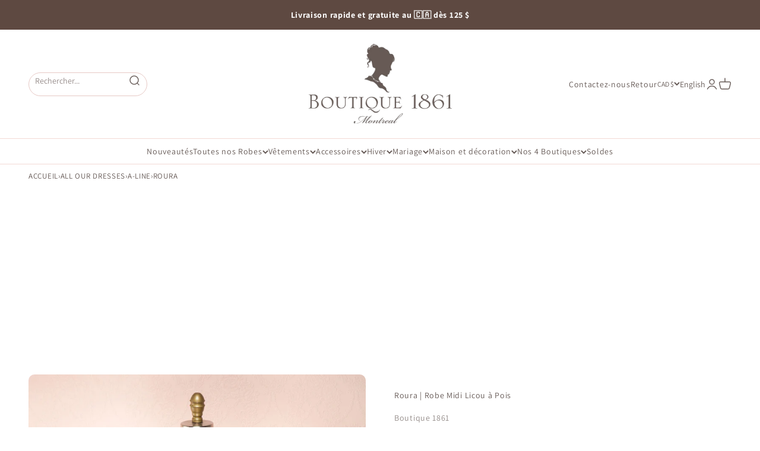

--- FILE ---
content_type: text/html; charset=utf-8
request_url: https://1861.ca/fr/recommendations/products?product_id=6543913123907&limit=5&section_id=template--14982542032963__main&intent=complementary
body_size: 7697
content:
<section id="shopify-section-template--14982542032963__main" class="shopify-section shopify-section--main-product"><style>
  #shopify-section-template--14982542032963__main {
    --section-background-hash: 0;
  }

  #shopify-section-template--14982542032963__main + * {
    --previous-section-background-hash: 0;
  }</style><style>
  #shopify-section-template--14982542032963__main {
    --product-grid: auto / minmax(0, 1fr);
    --product-gallery-media-list-grid: auto / auto-flow 73vw;
    --product-gallery-media-list-gap: var(--grid-gutter);
  }

  @media screen and (max-width: 999px) {
    #shopify-section-template--14982542032963__main {
      --section-spacing-block-start: var(--container-gutter);
    }
  }

  @media screen and (min-width: 1000px) {
    #shopify-section-template--14982542032963__main {--product-grid: auto / minmax(0, 1.0fr) minmax(0, 1.0fr);
      --product-gallery-media-list-grid: auto-flow dense / repeat(2, minmax(0, 1fr));
      --product-gallery-media-list-gap: calc(var(--grid-gutter) / 2);
    }#shopify-section-template--14982542032963__main .product-gallery__media-list > :not([hidden]) {
        grid-column: span 2;
      }

      #shopify-section-template--14982542032963__main .product-gallery__media-list > :not([hidden]) ~ *:not(.product-gallery__media--expand) {
        grid-column: span 1;
      }}

  @media screen and (min-width: 1400px) {
    #shopify-section-template--14982542032963__main {
      --product-gallery-media-list-gap: var(--grid-gutter);
    }
  }
</style>

<div class="section section--tight  section-blends section-full">
  <div class="product">

<product-gallery form="product-form-6543913123907-template--14982542032963__main"allow-zoom="2" class="product-gallery  product-gallery--desktop-grid  "><div class="product-gallery__ar-wrapper">
    <div class="product-gallery__media-list-wrapper"><media-carousel desktop-mode="grid_highlight" adaptive-height initial-index="0" autoplay id="product-gallery-6543913123907-template--14982542032963__main" class="product-gallery__media-list bleed scroll-area md:unbleed">
<div class="product-gallery__media  " data-media-type="image" data-media-id="20361597714499" ><img src="//1861.ca/cdn/shop/products/roura-ES-1.jpg?v=1617389308&amp;width=1000" alt="Roura Navy Blue Polka Dot Midi Halter Dress | Boutique 1861 front view" srcset="//1861.ca/cdn/shop/products/roura-ES-1.jpg?v=1617389308&amp;width=200 200w, //1861.ca/cdn/shop/products/roura-ES-1.jpg?v=1617389308&amp;width=300 300w, //1861.ca/cdn/shop/products/roura-ES-1.jpg?v=1617389308&amp;width=400 400w, //1861.ca/cdn/shop/products/roura-ES-1.jpg?v=1617389308&amp;width=500 500w, //1861.ca/cdn/shop/products/roura-ES-1.jpg?v=1617389308&amp;width=600 600w, //1861.ca/cdn/shop/products/roura-ES-1.jpg?v=1617389308&amp;width=700 700w, //1861.ca/cdn/shop/products/roura-ES-1.jpg?v=1617389308&amp;width=800 800w, //1861.ca/cdn/shop/products/roura-ES-1.jpg?v=1617389308&amp;width=1000 1000w" width="1000" height="1500" loading="eager" fetchpriority="high" sizes="(max-width: 740px) calc(100vw - 40px), (max-width: 999px) calc(100vw - 64px), min(1200px, 60vw)" class="rounded"><div class="product-gallery__zoom hidden md:block">
                <button type="button" is="product-zoom-button" class="circle-button circle-button--fill ring">
                  <span class="sr-only">Zoomer sur l&#39;image</span><svg role="presentation" fill="none" stroke-width="2" focusable="false" width="15" height="15" class="icon icon-image-zoom" viewBox="0 0 15 15">
        <circle cx="7.067" cy="7.067" r="6.067" stroke="currentColor"></circle>
        <path d="M11.4 11.4 14 14" stroke="currentColor" stroke-linecap="round" stroke-linejoin="round"></path>
        <path d="M7 4v6M4 7h6" stroke="currentColor"></path>
      </svg></button>
              </div></div><div class="product-gallery__media  " data-media-type="image" data-media-id="20361597747267" ><img src="//1861.ca/cdn/shop/products/roura-ES-2.jpg?v=1617389314&amp;width=1000" alt="Roura Navy Blue Polka Dot Midi Halter Dress | Boutique 1861 front close-up" srcset="//1861.ca/cdn/shop/products/roura-ES-2.jpg?v=1617389314&amp;width=200 200w, //1861.ca/cdn/shop/products/roura-ES-2.jpg?v=1617389314&amp;width=300 300w, //1861.ca/cdn/shop/products/roura-ES-2.jpg?v=1617389314&amp;width=400 400w, //1861.ca/cdn/shop/products/roura-ES-2.jpg?v=1617389314&amp;width=500 500w, //1861.ca/cdn/shop/products/roura-ES-2.jpg?v=1617389314&amp;width=600 600w, //1861.ca/cdn/shop/products/roura-ES-2.jpg?v=1617389314&amp;width=700 700w, //1861.ca/cdn/shop/products/roura-ES-2.jpg?v=1617389314&amp;width=800 800w, //1861.ca/cdn/shop/products/roura-ES-2.jpg?v=1617389314&amp;width=1000 1000w" width="1000" height="1500" loading="lazy" fetchpriority="auto" sizes="(max-width: 740px) calc(100vw - 40px), (max-width: 999px) calc(100vw - 64px), min(580px, 30vw)" class="rounded"><div class="product-gallery__zoom hidden md:block">
                <button type="button" is="product-zoom-button" class="circle-button circle-button--fill ring">
                  <span class="sr-only">Zoomer sur l&#39;image</span><svg role="presentation" fill="none" stroke-width="2" focusable="false" width="15" height="15" class="icon icon-image-zoom" viewBox="0 0 15 15">
        <circle cx="7.067" cy="7.067" r="6.067" stroke="currentColor"></circle>
        <path d="M11.4 11.4 14 14" stroke="currentColor" stroke-linecap="round" stroke-linejoin="round"></path>
        <path d="M7 4v6M4 7h6" stroke="currentColor"></path>
      </svg></button>
              </div></div><div class="product-gallery__media  " data-media-type="image" data-media-id="20361597780035" ><img src="//1861.ca/cdn/shop/products/roura-ES-3.jpg?v=1617389320&amp;width=1000" alt="Roura Navy Blue Polka Dot Midi Halter Dress | Boutique 1861 side view" srcset="//1861.ca/cdn/shop/products/roura-ES-3.jpg?v=1617389320&amp;width=200 200w, //1861.ca/cdn/shop/products/roura-ES-3.jpg?v=1617389320&amp;width=300 300w, //1861.ca/cdn/shop/products/roura-ES-3.jpg?v=1617389320&amp;width=400 400w, //1861.ca/cdn/shop/products/roura-ES-3.jpg?v=1617389320&amp;width=500 500w, //1861.ca/cdn/shop/products/roura-ES-3.jpg?v=1617389320&amp;width=600 600w, //1861.ca/cdn/shop/products/roura-ES-3.jpg?v=1617389320&amp;width=700 700w, //1861.ca/cdn/shop/products/roura-ES-3.jpg?v=1617389320&amp;width=800 800w, //1861.ca/cdn/shop/products/roura-ES-3.jpg?v=1617389320&amp;width=1000 1000w" width="1000" height="1500" loading="lazy" fetchpriority="auto" sizes="(max-width: 740px) calc(100vw - 40px), (max-width: 999px) calc(100vw - 64px), min(580px, 30vw)" class="rounded"><div class="product-gallery__zoom hidden md:block">
                <button type="button" is="product-zoom-button" class="circle-button circle-button--fill ring">
                  <span class="sr-only">Zoomer sur l&#39;image</span><svg role="presentation" fill="none" stroke-width="2" focusable="false" width="15" height="15" class="icon icon-image-zoom" viewBox="0 0 15 15">
        <circle cx="7.067" cy="7.067" r="6.067" stroke="currentColor"></circle>
        <path d="M11.4 11.4 14 14" stroke="currentColor" stroke-linecap="round" stroke-linejoin="round"></path>
        <path d="M7 4v6M4 7h6" stroke="currentColor"></path>
      </svg></button>
              </div></div><div class="product-gallery__media  " data-media-type="image" data-media-id="20361597812803" ><img src="//1861.ca/cdn/shop/products/roura-ES-4.jpg?v=1617389327&amp;width=1000" alt="Roura Navy Blue Polka Dot Midi Halter Dress | Boutique 1861 side close-up" srcset="//1861.ca/cdn/shop/products/roura-ES-4.jpg?v=1617389327&amp;width=200 200w, //1861.ca/cdn/shop/products/roura-ES-4.jpg?v=1617389327&amp;width=300 300w, //1861.ca/cdn/shop/products/roura-ES-4.jpg?v=1617389327&amp;width=400 400w, //1861.ca/cdn/shop/products/roura-ES-4.jpg?v=1617389327&amp;width=500 500w, //1861.ca/cdn/shop/products/roura-ES-4.jpg?v=1617389327&amp;width=600 600w, //1861.ca/cdn/shop/products/roura-ES-4.jpg?v=1617389327&amp;width=700 700w, //1861.ca/cdn/shop/products/roura-ES-4.jpg?v=1617389327&amp;width=800 800w, //1861.ca/cdn/shop/products/roura-ES-4.jpg?v=1617389327&amp;width=1000 1000w" width="1000" height="1500" loading="lazy" fetchpriority="auto" sizes="(max-width: 740px) calc(100vw - 40px), (max-width: 999px) calc(100vw - 64px), min(580px, 30vw)" class="rounded"><div class="product-gallery__zoom hidden md:block">
                <button type="button" is="product-zoom-button" class="circle-button circle-button--fill ring">
                  <span class="sr-only">Zoomer sur l&#39;image</span><svg role="presentation" fill="none" stroke-width="2" focusable="false" width="15" height="15" class="icon icon-image-zoom" viewBox="0 0 15 15">
        <circle cx="7.067" cy="7.067" r="6.067" stroke="currentColor"></circle>
        <path d="M11.4 11.4 14 14" stroke="currentColor" stroke-linecap="round" stroke-linejoin="round"></path>
        <path d="M7 4v6M4 7h6" stroke="currentColor"></path>
      </svg></button>
              </div></div><div class="product-gallery__media  " data-media-type="image" data-media-id="20361597845571" ><img src="//1861.ca/cdn/shop/products/roura-ES-5.jpg?v=1617389339&amp;width=1000" alt="Roura Navy Blue Polka Dot Midi Halter Dress | Boutique 1861 back view" srcset="//1861.ca/cdn/shop/products/roura-ES-5.jpg?v=1617389339&amp;width=200 200w, //1861.ca/cdn/shop/products/roura-ES-5.jpg?v=1617389339&amp;width=300 300w, //1861.ca/cdn/shop/products/roura-ES-5.jpg?v=1617389339&amp;width=400 400w, //1861.ca/cdn/shop/products/roura-ES-5.jpg?v=1617389339&amp;width=500 500w, //1861.ca/cdn/shop/products/roura-ES-5.jpg?v=1617389339&amp;width=600 600w, //1861.ca/cdn/shop/products/roura-ES-5.jpg?v=1617389339&amp;width=700 700w, //1861.ca/cdn/shop/products/roura-ES-5.jpg?v=1617389339&amp;width=800 800w, //1861.ca/cdn/shop/products/roura-ES-5.jpg?v=1617389339&amp;width=1000 1000w" width="1000" height="1500" loading="lazy" fetchpriority="auto" sizes="(max-width: 740px) calc(100vw - 40px), (max-width: 999px) calc(100vw - 64px), min(580px, 30vw)" class="rounded"><div class="product-gallery__zoom hidden md:block">
                <button type="button" is="product-zoom-button" class="circle-button circle-button--fill ring">
                  <span class="sr-only">Zoomer sur l&#39;image</span><svg role="presentation" fill="none" stroke-width="2" focusable="false" width="15" height="15" class="icon icon-image-zoom" viewBox="0 0 15 15">
        <circle cx="7.067" cy="7.067" r="6.067" stroke="currentColor"></circle>
        <path d="M11.4 11.4 14 14" stroke="currentColor" stroke-linecap="round" stroke-linejoin="round"></path>
        <path d="M7 4v6M4 7h6" stroke="currentColor"></path>
      </svg></button>
              </div></div><div class="product-gallery__media  " data-media-type="image" data-media-id="20361597878339" ><img src="//1861.ca/cdn/shop/products/roura-ES-6.jpg?v=1617389351&amp;width=1000" alt="Roura Navy Blue Polka Dot Midi Halter Dress | Boutique 1861 back close-up" srcset="//1861.ca/cdn/shop/products/roura-ES-6.jpg?v=1617389351&amp;width=200 200w, //1861.ca/cdn/shop/products/roura-ES-6.jpg?v=1617389351&amp;width=300 300w, //1861.ca/cdn/shop/products/roura-ES-6.jpg?v=1617389351&amp;width=400 400w, //1861.ca/cdn/shop/products/roura-ES-6.jpg?v=1617389351&amp;width=500 500w, //1861.ca/cdn/shop/products/roura-ES-6.jpg?v=1617389351&amp;width=600 600w, //1861.ca/cdn/shop/products/roura-ES-6.jpg?v=1617389351&amp;width=700 700w, //1861.ca/cdn/shop/products/roura-ES-6.jpg?v=1617389351&amp;width=800 800w, //1861.ca/cdn/shop/products/roura-ES-6.jpg?v=1617389351&amp;width=1000 1000w" width="1000" height="1500" loading="lazy" fetchpriority="auto" sizes="(max-width: 740px) calc(100vw - 40px), (max-width: 999px) calc(100vw - 64px), min(580px, 30vw)" class="rounded"><div class="product-gallery__zoom hidden md:block">
                <button type="button" is="product-zoom-button" class="circle-button circle-button--fill ring">
                  <span class="sr-only">Zoomer sur l&#39;image</span><svg role="presentation" fill="none" stroke-width="2" focusable="false" width="15" height="15" class="icon icon-image-zoom" viewBox="0 0 15 15">
        <circle cx="7.067" cy="7.067" r="6.067" stroke="currentColor"></circle>
        <path d="M11.4 11.4 14 14" stroke="currentColor" stroke-linecap="round" stroke-linejoin="round"></path>
        <path d="M7 4v6M4 7h6" stroke="currentColor"></path>
      </svg></button>
              </div></div><div class="product-gallery__media  " data-media-type="image" data-media-id="20361597911107" ><img src="//1861.ca/cdn/shop/products/roura-ES-8.jpg?v=1617389358&amp;width=1000" alt="Roura Navy Blue Polka Dot Midi Halter Dress | Boutique 1861 texture" srcset="//1861.ca/cdn/shop/products/roura-ES-8.jpg?v=1617389358&amp;width=200 200w, //1861.ca/cdn/shop/products/roura-ES-8.jpg?v=1617389358&amp;width=300 300w, //1861.ca/cdn/shop/products/roura-ES-8.jpg?v=1617389358&amp;width=400 400w, //1861.ca/cdn/shop/products/roura-ES-8.jpg?v=1617389358&amp;width=500 500w, //1861.ca/cdn/shop/products/roura-ES-8.jpg?v=1617389358&amp;width=600 600w, //1861.ca/cdn/shop/products/roura-ES-8.jpg?v=1617389358&amp;width=700 700w, //1861.ca/cdn/shop/products/roura-ES-8.jpg?v=1617389358&amp;width=800 800w, //1861.ca/cdn/shop/products/roura-ES-8.jpg?v=1617389358&amp;width=1000 1000w" width="1000" height="1500" loading="lazy" fetchpriority="auto" sizes="(max-width: 740px) calc(100vw - 40px), (max-width: 999px) calc(100vw - 64px), min(580px, 30vw)" class="rounded"><div class="product-gallery__zoom hidden md:block">
                <button type="button" is="product-zoom-button" class="circle-button circle-button--fill ring">
                  <span class="sr-only">Zoomer sur l&#39;image</span><svg role="presentation" fill="none" stroke-width="2" focusable="false" width="15" height="15" class="icon icon-image-zoom" viewBox="0 0 15 15">
        <circle cx="7.067" cy="7.067" r="6.067" stroke="currentColor"></circle>
        <path d="M11.4 11.4 14 14" stroke="currentColor" stroke-linecap="round" stroke-linejoin="round"></path>
        <path d="M7 4v6M4 7h6" stroke="currentColor"></path>
      </svg></button>
              </div></div></media-carousel><div class="product-gallery__zoom md:hidden">
          <button type="button" is="product-zoom-button" class="circle-button circle-button--fill ring">
            <span class="sr-only">Zoomer sur l&#39;image</span><svg role="presentation" fill="none" stroke-width="2" focusable="false" width="15" height="15" class="icon icon-image-zoom" viewBox="0 0 15 15">
        <circle cx="7.067" cy="7.067" r="6.067" stroke="currentColor"></circle>
        <path d="M11.4 11.4 14 14" stroke="currentColor" stroke-linecap="round" stroke-linejoin="round"></path>
        <path d="M7 4v6M4 7h6" stroke="currentColor"></path>
      </svg></button>
        </div></div></div></product-gallery>
<safe-sticky class="product-info"><div class="product-info__liquid" >
            

          </div><div class="product-info__liquid" >
            

          </div><h2 class="product-info__title h3" >
            <a href="/fr/products/roura">Roura | Robe Midi Licou à Pois</a>
          </h2><div class="product-info__vendor" ><a href="/fr/collections/boutique-1861" class=" link-faded">Boutique 1861</a></div><div id="shopify-block-AUTRJemt5aERLWmExZ__judge_me_reviews_preview_badge_hxaTPD" class="shopify-block shopify-app-block">
<div class='jdgm-widget jdgm-preview-badge'
    data-id='6543913123907'
    data-template='manual-installation'>
  <div style='display:none' class='jdgm-prev-badge' data-average-rating='0.00' data-number-of-reviews='0' data-number-of-questions='0'> <span class='jdgm-prev-badge__stars' data-score='0.00' tabindex='0' aria-label='0.00 stars' role='button'> <span class='jdgm-star jdgm--off'></span><span class='jdgm-star jdgm--off'></span><span class='jdgm-star jdgm--off'></span><span class='jdgm-star jdgm--off'></span><span class='jdgm-star jdgm--off'></span> </span> <span class='jdgm-prev-badge__text'> No reviews </span> </div>
</div>




</div><div class="product-info__price">
          <div class="rating-with-text"><price-list role="region" aria-live="polite" class="price-list price-list--lg " ><sale-price form="product-form-6543913123907-template--14982542032963__main" class="text-lg">
      <span class="sr-only">Prix de vente</span><span class=money>$108.00 CAD</span></sale-price>

    <compare-at-price form="product-form-6543913123907-template--14982542032963__main" hidden class="text-subdued line-through">
      <span class="sr-only">Prix normal</span></compare-at-price><unit-price form="product-form-6543913123907-template--14982542032963__main" hidden class="text-subdued">(/)
      </unit-price></price-list><div class="product-info__badge-list" >
              <sold-out-badge  form="product-form-6543913123907-template--14982542032963__main" class="badge badge--sold-out">En rupture</sold-out-badge>
            
<on-sale-badge hidden discount-mode="saving" form="product-form-6543913123907-template--14982542032963__main" class="badge badge--on-sale">Economisez <span class=money>$-108.00 CAD</span></on-sale-badge></div></div>


        </div><div id="shopify-block-ATWRIUmNnUGpqa1FMc__sezzle_widget_widget_block_4CfaH9" class="shopify-block shopify-app-block"><div id="sezzle-widget-v2-price" hidden><span class=money>$108.00 CAD</span>
</div>
<div id="sezzle-widget-v2-render-reference"></div>
<style>
  .sezzle-shopify-info-button .sezzle-button-text {
    
        font-size: 13.5px !important;
    

    
    
}
</style>
<script>
    

    
        const appWidgetRendererScript = document.createElement("script");
        appWidgetRendererScript.type = "text/javascript";
        appWidgetRendererScript.src = "https://cdn.shopify.com/extensions/019b6a94-2b2c-76a7-8eb3-43bf2c9c0b12/sezzle-widget-2-154/assets/widget-renderer.min.js";
        appWidgetRendererScript.onload = function() {
          new WidgetRenderer({
              merchantUUID: "f9bd6962-7010-4f67-9358-e86b716f41fc",
              blockType: "app"
          }).init();
        };
        document.head.appendChild(appWidgetRendererScript);
    
  </script>

</div><div class="product-info__variant-picker" >


<a href="/fr/products/roura" class="variant-picker__see-details">
  
    Voir tous les détails et le guide des tailles
  
</a><variant-picker class="variant-picker" handle="roura" form="product-form-6543913123907-template--14982542032963__main" update-url >
    
<fieldset class="variant-picker__option no-js:hidden">
        <div class="variant-picker__option-info">
          <div class="h-stack gap-2">
            
              <!-- <legend class="text-subdued">Taille: T-Petit</legend> -->
              <legend class="text-subdued">Taille:</legend>
              <variant-option-value form="product-form-6543913123907-template--14982542032963__main" for="option1" data-option-name="1">T-Petit</variant-option-value>
            

<variant-inventory form="product-form-6543913123907-template--14982542032963__main" class="zapiet-inventory-container"></variant-inventory>
</div></div><div >
            <div data-option-selector class="variant-picker__option-values wrap gap-2">
<input class="sr-only" type="radio" name="option1" form="product-form-6543913123907-template--14982542032963__main" id="swatch-template--14982542032963__main-product-form-6543913123907-template--14982542032963__main--option1-t-petit" value="T-Petit"  checked="checked"><label class="block-swatch" for="swatch-template--14982542032963__main-product-form-6543913123907-template--14982542032963__main--option1-t-petit" data-option-value><span>T-Petit</span>
      </label>

<input class="sr-only" type="radio" name="option1" form="product-form-6543913123907-template--14982542032963__main" id="swatch-template--14982542032963__main-product-form-6543913123907-template--14982542032963__main--option1-petit" value="Petit"  ><label class="block-swatch" for="swatch-template--14982542032963__main-product-form-6543913123907-template--14982542032963__main--option1-petit" data-option-value><span>Petit</span>
      </label>

<input class="sr-only" type="radio" name="option1" form="product-form-6543913123907-template--14982542032963__main" id="swatch-template--14982542032963__main-product-form-6543913123907-template--14982542032963__main--option1-moyen" value="Moyen"  ><label class="block-swatch" for="swatch-template--14982542032963__main-product-form-6543913123907-template--14982542032963__main--option1-moyen" data-option-value><span>Moyen</span>
      </label>

<input class="sr-only" type="radio" name="option1" form="product-form-6543913123907-template--14982542032963__main" id="swatch-template--14982542032963__main-product-form-6543913123907-template--14982542032963__main--option1-grnad" value="Grnad"  ><label class="block-swatch" for="swatch-template--14982542032963__main-product-form-6543913123907-template--14982542032963__main--option1-grnad" data-option-value><span>Grnad</span>
      </label>

<input class="sr-only" type="radio" name="option1" form="product-form-6543913123907-template--14982542032963__main" id="swatch-template--14982542032963__main-product-form-6543913123907-template--14982542032963__main--option1-t-grand" value="T-Grand"  ><label class="block-swatch" for="swatch-template--14982542032963__main-product-form-6543913123907-template--14982542032963__main--option1-t-grand" data-option-value><span>T-Grand</span>
      </label>
</div>
          </div>
      </fieldset><noscript><div class="form-control" >
  <select id="select-template--14982542032963__main-product-form-6543913123907-template--14982542032963__main-id" class="select select--native is-floating" name="id" form="product-form-6543913123907-template--14982542032963__main"
  
  
><option selected="selected" disabled="disabled" value="39281497112643">T-Petit - <span class=money>$108.00 CAD</span></option><option  disabled="disabled" value="39281497145411">Petit - <span class=money>$108.00 CAD</span></option><option  disabled="disabled" value="39281497178179">Moyen - <span class=money>$108.00 CAD</span></option><option  disabled="disabled" value="39281497210947">Grnad - <span class=money>$108.00 CAD</span></option><option  disabled="disabled" value="39281497243715">T-Grand - <span class=money>$108.00 CAD</span></option></select><svg role="presentation" focusable="false" width="10" height="7" class="select-chevron icon icon-chevron-bottom" viewBox="0 0 10 7">
        <path d="m1 1 4 4 4-4" fill="none" stroke="currentColor" stroke-width="2"></path>
      </svg><label for="select-template--14982542032963__main-product-form-6543913123907-template--14982542032963__main-id" class="floating-label">Variant</label></div></noscript>
  </variant-picker><div class="kiwi-container" style="min-height: 36px;"></div>

</div><div class="product-info__inventory ">
          <!--
<variant-inventory form="product-form-6543913123907-template--14982542032963__main" class="zapiet-inventory-container"></variant-inventory>
-->
          
          <div class="zapiet-inventory" data-product-id=6543913123907 data-load-on-click ></div>
          
        </div><div class="product-info__buy-buttons" ><form method="post" action="/fr/cart/add" id="product-form-6543913123907-template--14982542032963__main" accept-charset="UTF-8" class="shopify-product-form" enctype="multipart/form-data" is="product-form"><input type="hidden" name="form_type" value="product" /><input type="hidden" name="utf8" value="✓" /><input type="hidden" disabled name="id" value="39281497112643"><div class="v-stack gap-4"><buy-buttons class="buy-buttons " template="" form="product-form-6543913123907-template--14982542032963__main">
      

<button type="submit" class="button button--xl"
  style="--button-background: 101 89 85 / var(--button-background-opacity, 1);--button-outline-color: 101 89 85;--button-text-color: 247 224 216;"
  
  disabled
  
  
  
  
  is="custom-button"
 >En rupture</button>
</buy-buttons>
  </div><input type="hidden" name="product-id" value="6543913123907" /><input type="hidden" name="section-id" value="template--14982542032963__main" /></form>


</div><div id="shopify-block-AU1JNSUxSazl1d3Q3R__judge_me_reviews_review_snippet_widget_nGan4h" class="shopify-block shopify-app-block"><div
  id='jdgm-review-snippet-wrapper'
  class='jdgm-review-snippet-widget-wrapper'
  data-product-title='Roura | Robe Midi Licou à Pois'
  data-id="6543913123907"
>
  <div
    class='jdgm-widget jdgm-review-snippet-widget'
  >
    
    

    <i
      class="jdgm-rev-snippet-widget__prev-btn"
      aria-label="Previous reviews"
      style='display: none;'
    >
      <svg xmlns="http://www.w3.org/2000/svg" height="12" viewBox="0 0 8 12" width="8" fill="#000"><path d="M3.09961 6.00005L6.99961 9.90005C7.18294 10.0834 7.27461 10.3167 7.27461 10.6C7.27461 10.8834 7.18294 11.1167 6.99961 11.3C6.81628 11.4834 6.58294 11.575 6.29961 11.575C6.01628 11.575 5.78294 11.4834 5.59961 11.3L0.999609 6.70005C0.899609 6.60005 0.828776 6.49172 0.787109 6.37505C0.745443 6.25838 0.724609 6.13338 0.724609 6.00005C0.724609 5.86672 0.745443 5.74172 0.787109 5.62505C0.828776 5.50838 0.899609 5.40005 0.999609 5.30005L5.59961 0.700049C5.78294 0.516715 6.01628 0.425049 6.29961 0.425049C6.58294 0.425049 6.81628 0.516715 6.99961 0.700049C7.18294 0.883382 7.27461 1.11672 7.27461 1.40005C7.27461 1.68338 7.18294 1.91672 6.99961 2.10005L3.09961 6.00005Z"/></svg>
    </i>

    <i
      class="jdgm-rev-snippet-widget__next-btn"
      aria-label="Next reviews"
      style='display: none;'
    >
      <svg xmlns="http://www.w3.org/2000/svg" height="12" viewBox="0 0 8 12" width="8" fill="#000"><path d="M4.89961 6.00005L0.999609 2.10005C0.816276 1.91672 0.724609 1.68338 0.724609 1.40005C0.724609 1.11672 0.816276 0.883382 0.999609 0.700049C1.18294 0.516715 1.41628 0.425049 1.69961 0.425049C1.98294 0.425049 2.21628 0.516715 2.39961 0.700049L6.99961 5.30005C7.09961 5.40005 7.17044 5.50838 7.21211 5.62505C7.25378 5.74172 7.27461 5.86672 7.27461 6.00005C7.27461 6.13338 7.25378 6.25838 7.21211 6.37505C7.17044 6.49172 7.09961 6.60005 6.99961 6.70005L2.39961 11.3C2.21628 11.4834 1.98294 11.575 1.69961 11.575C1.41628 11.575 1.18294 11.4834 0.999609 11.3C0.816276 11.1167 0.724609 10.8834 0.724609 10.6C0.724609 10.3167 0.816276 10.0834 0.999609 9.90005L4.89961 6.00005Z"/></svg>
    </i>

    <div style="overflow: hidden;">
      <div class='jdgm-rev-snippet-widget__cards-container'></div>
    </div>
  </div>
</div>


</div><div id="shopify-block-Ab1hhak9sVkVkTHRhO__kiwi_size_chart_recommender_kiwi_sizing_E3aVCz" class="shopify-block shopify-app-block"><!-- BEGIN app snippet: kiwiSizing --><script>
window.KiwiSizing = window.KiwiSizing === undefined ? {} : window.KiwiSizing;
KiwiSizing.shop = "boutique1861.myshopify.com";


</script>

<script type="text/javascript"
  async=""
  src="https://app.kiwisizing.com/web/js/dist/kiwiSizing/plugin/SizingPlugin.prod.js?v=330&shop=boutique1861.myshopify.com"
>
</script>
<!-- END app snippet -->
</div><product-recommendations class="block" product="6543913123907" limit="5" intent="complementary" ></product-recommendations><div class="product-info__liquid" >
            


          </div><div class="product-info__description" >
              <div class="prose"><p><b>À la fois ravissante et amusante, vous serez tout simplement charmée par cette robe midi! Son tissu léger et satiné complimenté par ses petits pois sera agréable sur votre peau. Son col licou apportera un look tendance alors que la boucler à nouer au dos ajoutera une touche adorable&nbsp;à votre tenue printanière. Vous pourrez facilement l'enfiler grâce à la fermeture éclair placée au dos.</b><br></p>
<ul class="tabs">
<li><a href="#tab1">Tailles&nbsp;</a></li>
<li><a href="#tab2">Détails</a></li>
</ul>
<ul class="tabs-content">
<li id="tab1" class="active">Fidèle à la grandeur | Mesures prises à plat <br> <strong><a title="Charte des tailles" href="http://1861.ca/pages/grille-des-grandeurs" target="_blank">Cliquez ici pour déterminer votre taille</a></strong><strong><br></strong> <br><strong>T-Petit&nbsp;</strong><br> Poitrine :<strong>&nbsp;81 cm / 32" </strong> <br> Taille :<strong>&nbsp;66 cm / 26" </strong> <br> Hanches :<strong>&nbsp;127 cm / 50" </strong> <br> Longueur approx. :<strong>&nbsp;104 cm - 112 cm / 41" - 44"&nbsp;</strong><br> <br> <strong>Petit&nbsp;</strong><br> Poitrine :<strong>&nbsp;86 cm / 34" </strong> <br> Taille :<strong>&nbsp;71 cm / 28" </strong> <br> Hanches :<strong>&nbsp;132 cm / 52" </strong> <br> Longueur approx. :<strong> 104 cm - 112 cm / 41" - 44"&nbsp;</strong><br> <br> <strong>Moyen&nbsp;</strong><br> Poitrine :<strong>&nbsp;91 cm / 36" </strong> <br> Taille :<strong>&nbsp;76 cm / 30" </strong> <br> Hanches :<strong>&nbsp;137 cm / 54" </strong> <br> Longueur approx. :<strong> 104 cm - 112 cm / 41" - 44"&nbsp;</strong><br> <br> <strong>Grand</strong><br> Poitrine :<strong>&nbsp;97 cm / 38" </strong> <br> Taille :<strong>&nbsp;81 cm / 32" </strong> <br> Hanches :<strong>&nbsp;142 cm / 56" </strong> <br> Longueur approx. :<strong> 104 cm - 112 cm / 41" - 44"&nbsp;</strong><strong><br> <br>T-Grand<strong>&nbsp;</strong><!--EndFragment--></strong><strong><br></strong>Poitrine : <b>102 cm / 40<strong>"</strong></b><!--EndFragment-->

<br>Taille :<strong>&nbsp;86 cm / 34" <br></strong>Hanches :<strong>&nbsp;147 cm / 58" <br></strong>Longueur approx. :<strong> 104 cm - 112 cm / 41" - 44"&nbsp;<br><br></strong><em>* Ajustable&nbsp;</em><strong><br> </strong><br>
</li>
<li id="tab2">
<strong>Texture :</strong>&nbsp;Tissé léger et soyeux&nbsp;<br> <strong>Transparence :</strong>&nbsp;Opaque&nbsp;<br> <strong>Couleur :</strong>&nbsp;Bleu marine&nbsp;<br> <br> <strong>Composition :</strong>&nbsp;100% polyester.<br><strong>Entretien :</strong> Suivre les indications d’entretien indiquées sur l’étiquette du vêtement. <br><strong><br> </strong>
</li>
</ul></div>
            </div><details  class="product-info__accordion accordion  group" aria-expanded="false" is="accordion-disclosure"  >
  <summary><div class="accordion__toggle bold"><span >Politique de retour</span><span class="circle-chevron group-hover:colors group-expanded:colors group-expanded:rotate"><svg role="presentation" focusable="false" width="8" height="6" class="icon icon-chevron-bottom-small" viewBox="0 0 8 6">
        <path d="m1 1.5 3 3 3-3" fill="none" stroke="currentColor" stroke-width="1.5"></path>
      </svg></span>
    </div>
  </summary>

  <div class="accordion__content"><div class="prose"><p><strong>Politique de retour en ligne</strong></p><p><strong>Les articles à prix régulier</strong> sont éligibles à un retour, une note de crédit avec bonus de 5$ (par commande) ou un échange s'ils sont retournés dans un délai de 15 jours suivant la date de réception.</p><p><strong>Les articles à prix soldé ne peuvent pas être retournés, mais sont éligibles à une note de crédit </strong>( sans bonus ) ou un échange s'ils sont retournés dans un délai de 15 jours suivant la date de réception.</p><p><strong>Les articles identifiés comme vente finale ne peuvent être retournés.</strong> </p><p>Consultez notre page <a href="https://1861.ca/fr/pages/return-policy" title="Politique de retour">Politique de retour</a> pour toutes les informations concernant les retours.</p></div></div>
</details><details  class="product-info__accordion accordion  group" aria-expanded="false" is="accordion-disclosure"  >
  <summary><div class="accordion__toggle bold"><span >Service client</span><span class="circle-chevron group-hover:colors group-expanded:colors group-expanded:rotate"><svg role="presentation" focusable="false" width="8" height="6" class="icon icon-chevron-bottom-small" viewBox="0 0 8 6">
        <path d="m1 1.5 3 3 3-3" fill="none" stroke="currentColor" stroke-width="1.5"></path>
      </svg></span>
    </div>
  </summary>

  <div class="accordion__content"><div class="prose"><p>Notre équipe de service à la clientèle est toujours disponible pour vous aider avec toutes vos questions ou préoccupations.<br/><br/>Visitez notre page <a href="https://1861.ca/fr/pages/contact-impact-1" title="nous contactez">Contactez-nous</a> pour plus d'informations</p></div></div>
</details><div class="product-form__share justify-self-center" >
          <div class="product-info__share-buttons">
            <div class="share-buttons">
              <span class="text-subdued">Partager</span>

              <ul class="h-stack" role="list">
                <li><a href="https://www.facebook.com/sharer.php?u=https://1861.ca/fr/products/roura
" class="share-buttons__item" aria-label="Partager sur Facebook"><svg role="presentation" focusable="false" width="20" height="20" class="icon icon-facebook" viewBox="0 0 24 24">
        <path fill-rule="evenodd" clip-rule="evenodd" d="M10.183 21.85v-8.868H7.2V9.526h2.983V6.982a4.17 4.17 0 0 1 4.44-4.572 22.33 22.33 0 0 1 2.667.144v3.084h-1.83a1.44 1.44 0 0 0-1.713 1.68v2.208h3.423l-.447 3.456h-2.97v8.868h-3.57Z" fill="currentColor"/>
      </svg></a></li>
                <li><a href="https://twitter.com/intent/tweet?text=Roura%20%7C%20Robe%20Midi%20Licou%20%C3%A0%20Pois&url=https://1861.ca/fr/products/roura
" class="share-buttons__item" aria-label="Partager sur Twitter"><svg role="presentation" focusable="false" width="20" height="20" class="icon icon-twitter" viewBox="0 0 24 24">
        <path d="M16.94 4h2.715l-5.93 6.777L20.7 20h-5.462l-4.278-5.593L6.065 20H3.35l6.342-7.25L3 4h5.6l3.868 5.113L16.94 4Zm-.952 14.375h1.504L7.784 5.54H6.17l9.818 12.836Z" fill="currentColor"/>
      </svg></a></li>
                <li><a href="https://pinterest.com/pin/create/button/?url=https://1861.ca/fr/products/roura&media=https://1861.ca/cdn/shop/files/logo_7fe011b5-837a-46ec-979e-f08debb92576.png?v=1614340472&width=800&description=%C3%80%20la%20fois%20ravissante%20et%20amusante,%20vous%20serez%20tout%20simplement%20charm%C3%A9e%20par%20cette%20robe%20midi!%20Son%20tissu%20l%C3%A9ger%20et%20satin%C3%A9%20compliment%C3%A9%20par%20ses%20petits%20pois%20sera%20agr%C3%A9able%20sur%20votre%20peau.%20Son%20col%20licou%20appor...
" class="share-buttons__item" aria-label="Partager sur Pinterest"><svg role="presentation" focusable="false" width="20" height="20" class="icon icon-pinterest" viewBox="0 0 24 24">
        <path fill-rule="evenodd" clip-rule="evenodd" d="M11.765 2.401c3.59-.054 5.837 1.4 6.895 3.95.349.842.722 2.39.442 3.675-.112.512-.144 1.048-.295 1.53-.308.983-.708 1.853-1.238 2.603-.72 1.02-1.81 1.706-3.182 2.052-1.212.305-2.328-.152-2.976-.643-.206-.156-.483-.36-.56-.643h-.029c-.046.515-.244 1.062-.383 1.531-.193.65-.23 1.321-.472 1.929a12.345 12.345 0 0 1-.942 1.868c-.184.302-.692 1.335-1.061 1.347-.04-.078-.057-.108-.06-.245-.118-.19-.035-.508-.087-.766-.082-.4-.145-1.123-.06-1.53v-.643c.096-.442.092-.894.207-1.317.25-.92.39-1.895.648-2.848.249-.915.477-1.916.678-2.847.045-.21-.21-.815-.265-1.041-.174-.713-.042-1.7.176-2.236.275-.674 1.08-1.703 2.122-1.439.838.212 1.371 1.118 1.09 2.266-.295 1.205-.677 2.284-.943 3.49-.068.311.05.641.118.827.248.672 1 1.324 2.004 1.072 1.52-.383 2.193-1.76 2.652-3.246.124-.402.109-.781.206-1.225.204-.935.118-2.331-.177-3.061-.472-1.17-1.353-1.92-2.563-2.328L12.707 4.3c-.56-.128-1.626.064-2.004.183-1.69.535-2.737 1.427-3.388 3.032-.222.546-.344 1.1-.383 1.868l-.03.276c.13.686.144 1.14.413 1.653.132.252.447.451.5.765.032.185-.104.464-.147.613-.065.224-.041.48-.147.673-.192.349-.714.087-.943-.061-1.192-.77-2.175-2.995-1.62-5.144.085-.332.09-.62.206-.919.723-1.844 1.802-2.978 3.359-3.95.583-.364 1.37-.544 2.092-.734l1.149-.154Z" fill="currentColor"/>
      </svg></a></li>
                <li><a href="mailto:?&subject=Roura | Robe Midi Licou à Pois&body=https://1861.ca/fr/products/roura
" class="share-buttons__item" aria-label="Partager par email"><svg role="presentation" fill="none" focusable="false" stroke-width="1.5" width="18" height="14" class="icon icon-email" viewBox="0 0 18 14">
        <path clip-rule="evenodd" d="M1 2.5A1.5 1.5 0 0 1 2.5 1h13A1.5 1.5 0 0 1 17 2.5v9a1.5 1.5 0 0 1-1.5 1.5h-13A1.5 1.5 0 0 1 1 11.5v-9Z" stroke="currentColor" stroke-linecap="round" stroke-linejoin="round"></path>
        <path d="m16 2-5.61 4.506c-.82.659-1.96.659-2.78 0L2 2" stroke="currentColor" stroke-linecap="round" stroke-linejoin="round"></path>
      </svg></a></li>
              </ul>
            </div>
          </div>

          <button is="share-button" class="product-info__native-share"><svg role="presentation" fill="none" focusable="false" stroke-width="1.5" width="16" height="18" class="icon icon-share" viewBox="0 0 16 18">
        <path d="M5.50006 7L10.0166 4.29005M5.50006 10L10.0166 12.7099M10.0166 4.29005C10.1604 5.53412 11.2174 6.5 12.5 6.5C13.8807 6.5 15 5.38071 15 4C15 2.61929 13.8807 1.5 12.5 1.5C11.1193 1.5 10 2.61929 10 4C10 4.09811 10.0057 4.19489 10.0166 4.29005ZM10.0166 12.7099C10.0057 12.8051 10 12.9019 10 13C10 14.3807 11.1193 15.5 12.5 15.5C13.8807 15.5 15 14.3807 15 13C15 11.6193 13.8807 10.5 12.5 10.5C11.2174 10.5 10.1604 11.4659 10.0166 12.7099ZM6 8.5C6 9.88071 4.88071 11 3.5 11C2.11929 11 1 9.88071 1 8.5C1 7.11929 2.11929 6 3.5 6C4.88071 6 6 7.11929 6 8.5Z" stroke="currentColor" stroke-linejoin="round"></path>
      </svg>Partager</button>
        </div></safe-sticky>

<script type="text/javascript">
  if (!window.productVariants) {
  	window.productVariants = [];
  }
  
  var variants = [];
  
  
    variants.push({
      id: 39281497112643,
      name: 'T-Petit'
    });
  
    variants.push({
      id: 39281497145411,
      name: 'Petit'
    });
  
    variants.push({
      id: 39281497178179,
      name: 'Moyen'
    });
  
    variants.push({
      id: 39281497210947,
      name: 'Grnad'
    });
  
    variants.push({
      id: 39281497243715,
      name: 'T-Grand'
    });
  
  
  window.productVariants.push({
    product_id: 6543913123907,
    variants: variants
  });
</script>

</div>
</div><template id="quick-buy-content"><div class="quick-buy-drawer__variant text-start h-stack gap-6 relative w-full" slot="header"><variant-media widths="80,160" form="quick-buy-form-6543913123907-template--14982542032963__main"><img src="//1861.ca/cdn/shop/products/roura-ES-1.jpg?v=1617389308&amp;width=1000" alt="Roura Navy Blue Polka Dot Midi Halter Dress | Boutique 1861 front view" srcset="//1861.ca/cdn/shop/products/roura-ES-1.jpg?v=1617389308&amp;width=80 80w, //1861.ca/cdn/shop/products/roura-ES-1.jpg?v=1617389308&amp;width=160 160w" width="1000" height="1500" loading="lazy" sizes="80px" class="quick-buy-drawer__media rounded-xs"></variant-media><div class="v-stack gap-0.5"><a href="/fr/products/roura" class="bold justify-self-start">Roura | Robe Midi Licou à Pois</a><price-list role="region" aria-live="polite" class="price-list  " ><sale-price form="quick-buy-form-6543913123907-template--14982542032963__main" class="text-subdued">
      <span class="sr-only">Prix de vente</span><span class=money>$108.00 CAD</span></sale-price>

    <compare-at-price form="quick-buy-form-6543913123907-template--14982542032963__main" hidden class="text-subdued line-through">
      <span class="sr-only">Prix normal</span></compare-at-price><unit-price form="quick-buy-form-6543913123907-template--14982542032963__main" hidden class="text-subdued text-sm">(/)
      </unit-price></price-list></div></div>

  <div class="quick-buy-drawer__info"><div id="shopify-block-AUTRJemt5aERLWmExZ__judge_me_reviews_preview_badge_hxaTPD-1" class="shopify-block shopify-app-block">
<div class='jdgm-widget jdgm-preview-badge'
    data-id='6543913123907'
    data-template='manual-installation'>
  <div style='display:none' class='jdgm-prev-badge' data-average-rating='0.00' data-number-of-reviews='0' data-number-of-questions='0'> <span class='jdgm-prev-badge__stars' data-score='0.00' tabindex='0' aria-label='0.00 stars' role='button'> <span class='jdgm-star jdgm--off'></span><span class='jdgm-star jdgm--off'></span><span class='jdgm-star jdgm--off'></span><span class='jdgm-star jdgm--off'></span><span class='jdgm-star jdgm--off'></span> </span> <span class='jdgm-prev-badge__text'> No reviews </span> </div>
</div>




</div><div id="shopify-block-ATWRIUmNnUGpqa1FMc__sezzle_widget_widget_block_4CfaH9-1" class="shopify-block shopify-app-block"><div id="sezzle-widget-v2-price" hidden><span class=money>$108.00 CAD</span>
</div>
<div id="sezzle-widget-v2-render-reference"></div>
<style>
  .sezzle-shopify-info-button .sezzle-button-text {
    
        font-size: 13.5px !important;
    

    
    
}
</style>
<script>
    

    
        const appWidgetRendererScript = document.createElement("script");
        appWidgetRendererScript.type = "text/javascript";
        appWidgetRendererScript.src = "https://cdn.shopify.com/extensions/019b6a94-2b2c-76a7-8eb3-43bf2c9c0b12/sezzle-widget-2-154/assets/widget-renderer.min.js";
        appWidgetRendererScript.onload = function() {
          new WidgetRenderer({
              merchantUUID: "f9bd6962-7010-4f67-9358-e86b716f41fc",
              blockType: "app"
          }).init();
        };
        document.head.appendChild(appWidgetRendererScript);
    
  </script>

</div>


<a href="/fr/products/roura" class="variant-picker__see-details">
  
    Voir tous les détails et le guide des tailles
  
</a><variant-picker class="variant-picker" handle="roura" form="quick-buy-form-6543913123907-template--14982542032963__main"  >
    
<fieldset class="variant-picker__option no-js:hidden">
        <div class="variant-picker__option-info">
          <div class="h-stack gap-2">
            
              <!-- <legend class="text-subdued">Taille: T-Petit</legend> -->
              <legend class="text-subdued">Taille:</legend>
              <variant-option-value form="quick-buy-form-6543913123907-template--14982542032963__main" for="option1" data-option-name="1">T-Petit</variant-option-value>
            

<variant-inventory form="product-form-6543913123907-template--14982542032963__main" class="zapiet-inventory-container"></variant-inventory>
</div></div><div >
            <div data-option-selector class="variant-picker__option-values wrap gap-2">
<input class="sr-only" type="radio" name="option1" form="quick-buy-form-6543913123907-template--14982542032963__main" id="swatch-template--14982542032963__main-quick-buy-form-6543913123907-template--14982542032963__main--option1-t-petit" value="T-Petit"  checked="checked"><label class="block-swatch" for="swatch-template--14982542032963__main-quick-buy-form-6543913123907-template--14982542032963__main--option1-t-petit" data-option-value><span>T-Petit</span>
      </label>

<input class="sr-only" type="radio" name="option1" form="quick-buy-form-6543913123907-template--14982542032963__main" id="swatch-template--14982542032963__main-quick-buy-form-6543913123907-template--14982542032963__main--option1-petit" value="Petit"  ><label class="block-swatch" for="swatch-template--14982542032963__main-quick-buy-form-6543913123907-template--14982542032963__main--option1-petit" data-option-value><span>Petit</span>
      </label>

<input class="sr-only" type="radio" name="option1" form="quick-buy-form-6543913123907-template--14982542032963__main" id="swatch-template--14982542032963__main-quick-buy-form-6543913123907-template--14982542032963__main--option1-moyen" value="Moyen"  ><label class="block-swatch" for="swatch-template--14982542032963__main-quick-buy-form-6543913123907-template--14982542032963__main--option1-moyen" data-option-value><span>Moyen</span>
      </label>

<input class="sr-only" type="radio" name="option1" form="quick-buy-form-6543913123907-template--14982542032963__main" id="swatch-template--14982542032963__main-quick-buy-form-6543913123907-template--14982542032963__main--option1-grnad" value="Grnad"  ><label class="block-swatch" for="swatch-template--14982542032963__main-quick-buy-form-6543913123907-template--14982542032963__main--option1-grnad" data-option-value><span>Grnad</span>
      </label>

<input class="sr-only" type="radio" name="option1" form="quick-buy-form-6543913123907-template--14982542032963__main" id="swatch-template--14982542032963__main-quick-buy-form-6543913123907-template--14982542032963__main--option1-t-grand" value="T-Grand"  ><label class="block-swatch" for="swatch-template--14982542032963__main-quick-buy-form-6543913123907-template--14982542032963__main--option1-t-grand" data-option-value><span>T-Grand</span>
      </label>
</div>
          </div>
          <div class="variant-picker__size-inventory
            
              color-green
            
            " variant-size-inventory>
            <span data-inventory>
              0
            </span>
            <span
              data-inventory-text-singular
              
            >
              article restant en
            </span>
            <span
              data-inventory-text-plural
              
            >
              articles restants en
            </span>
            <span data-size>T-Petit</span>
          </div>
        
      </fieldset><noscript><div class="form-control" >
  <select id="select-template--14982542032963__main-quick-buy-form-6543913123907-template--14982542032963__main-id" class="select select--native is-floating" name="id" form="quick-buy-form-6543913123907-template--14982542032963__main"
  
  
><option selected="selected" disabled="disabled" value="39281497112643">T-Petit - <span class=money>$108.00 CAD</span></option><option  disabled="disabled" value="39281497145411">Petit - <span class=money>$108.00 CAD</span></option><option  disabled="disabled" value="39281497178179">Moyen - <span class=money>$108.00 CAD</span></option><option  disabled="disabled" value="39281497210947">Grnad - <span class=money>$108.00 CAD</span></option><option  disabled="disabled" value="39281497243715">T-Grand - <span class=money>$108.00 CAD</span></option></select><svg role="presentation" focusable="false" width="10" height="7" class="select-chevron icon icon-chevron-bottom" viewBox="0 0 10 7">
        <path d="m1 1 4 4 4-4" fill="none" stroke="currentColor" stroke-width="2"></path>
      </svg><label for="select-template--14982542032963__main-quick-buy-form-6543913123907-template--14982542032963__main-id" class="floating-label">Variant</label></div></noscript>
  </variant-picker><div class="kiwi-container" style="min-height: 36px;"></div>


<div class="zapiet-inventory" data-product-id=6543913123907 data-load-on-click ></div>
<script type="text/javascript">
  if (!window.productVariants) {
  	window.productVariants = [];
  }

  var variants = [];

  
    variants.push({
      id: 39281497112643,
      name: "T-Petit"
    });
  
    variants.push({
      id: 39281497145411,
      name: "Petit"
    });
  
    variants.push({
      id: 39281497178179,
      name: "Moyen"
    });
  
    variants.push({
      id: 39281497210947,
      name: "Grnad"
    });
  
    variants.push({
      id: 39281497243715,
      name: "T-Grand"
    });
  

  window.productVariants.push({
    product_id: 6543913123907,
    variants: variants
  });
</script>
<script src="//1861.ca/cdn/shop/t/291/assets/zapiet-plus.js?v=48775777747900984981714154415" defer></script>
<form method="post" action="/fr/cart/add" id="quick-buy-form-6543913123907-template--14982542032963__main" accept-charset="UTF-8" class="shopify-product-form" enctype="multipart/form-data" is="product-form"><input type="hidden" name="form_type" value="product" /><input type="hidden" name="utf8" value="✓" /><input type="hidden" disabled name="id" value="39281497112643"><div class="v-stack gap-4"><buy-buttons class="buy-buttons " template="" form="quick-buy-form-6543913123907-template--14982542032963__main">
      

<button type="submit" class="button button--lg button--subdued"
  
  
  disabled
  
  
  
  
  is="custom-button"
 >En rupture</button>
</buy-buttons>
  </div><input type="hidden" name="product-id" value="6543913123907" /><input type="hidden" name="section-id" value="template--14982542032963__main" /></form>


<div id="shopify-block-AU1JNSUxSazl1d3Q3R__judge_me_reviews_review_snippet_widget_nGan4h-1" class="shopify-block shopify-app-block"><div
  id='jdgm-review-snippet-wrapper'
  class='jdgm-review-snippet-widget-wrapper'
  data-product-title='Roura | Robe Midi Licou à Pois'
  data-id="6543913123907"
>
  <div
    class='jdgm-widget jdgm-review-snippet-widget'
  >
    
    

    <i
      class="jdgm-rev-snippet-widget__prev-btn"
      aria-label="Previous reviews"
      style='display: none;'
    >
      <svg xmlns="http://www.w3.org/2000/svg" height="12" viewBox="0 0 8 12" width="8" fill="#000"><path d="M3.09961 6.00005L6.99961 9.90005C7.18294 10.0834 7.27461 10.3167 7.27461 10.6C7.27461 10.8834 7.18294 11.1167 6.99961 11.3C6.81628 11.4834 6.58294 11.575 6.29961 11.575C6.01628 11.575 5.78294 11.4834 5.59961 11.3L0.999609 6.70005C0.899609 6.60005 0.828776 6.49172 0.787109 6.37505C0.745443 6.25838 0.724609 6.13338 0.724609 6.00005C0.724609 5.86672 0.745443 5.74172 0.787109 5.62505C0.828776 5.50838 0.899609 5.40005 0.999609 5.30005L5.59961 0.700049C5.78294 0.516715 6.01628 0.425049 6.29961 0.425049C6.58294 0.425049 6.81628 0.516715 6.99961 0.700049C7.18294 0.883382 7.27461 1.11672 7.27461 1.40005C7.27461 1.68338 7.18294 1.91672 6.99961 2.10005L3.09961 6.00005Z"/></svg>
    </i>

    <i
      class="jdgm-rev-snippet-widget__next-btn"
      aria-label="Next reviews"
      style='display: none;'
    >
      <svg xmlns="http://www.w3.org/2000/svg" height="12" viewBox="0 0 8 12" width="8" fill="#000"><path d="M4.89961 6.00005L0.999609 2.10005C0.816276 1.91672 0.724609 1.68338 0.724609 1.40005C0.724609 1.11672 0.816276 0.883382 0.999609 0.700049C1.18294 0.516715 1.41628 0.425049 1.69961 0.425049C1.98294 0.425049 2.21628 0.516715 2.39961 0.700049L6.99961 5.30005C7.09961 5.40005 7.17044 5.50838 7.21211 5.62505C7.25378 5.74172 7.27461 5.86672 7.27461 6.00005C7.27461 6.13338 7.25378 6.25838 7.21211 6.37505C7.17044 6.49172 7.09961 6.60005 6.99961 6.70005L2.39961 11.3C2.21628 11.4834 1.98294 11.575 1.69961 11.575C1.41628 11.575 1.18294 11.4834 0.999609 11.3C0.816276 11.1167 0.724609 10.8834 0.724609 10.6C0.724609 10.3167 0.816276 10.0834 0.999609 9.90005L4.89961 6.00005Z"/></svg>
    </i>

    <div style="overflow: hidden;">
      <div class='jdgm-rev-snippet-widget__cards-container'></div>
    </div>
  </div>
</div>


</div><div id="shopify-block-Ab1hhak9sVkVkTHRhO__kiwi_size_chart_recommender_kiwi_sizing_E3aVCz-1" class="shopify-block shopify-app-block"><!-- BEGIN app snippet: kiwiSizing --><script>
window.KiwiSizing = window.KiwiSizing === undefined ? {} : window.KiwiSizing;
KiwiSizing.shop = "boutique1861.myshopify.com";


</script>

<script type="text/javascript"
  async=""
  src="https://app.kiwisizing.com/web/js/dist/kiwiSizing/plugin/SizingPlugin.prod.js?v=330&shop=boutique1861.myshopify.com"
>
</script>
<!-- END app snippet -->
</div></div>
</template>






</section>

--- FILE ---
content_type: text/html; charset=utf-8
request_url: https://1861.ca/pages/search-results-page
body_size: 94781
content:
<!doctype html>
<html class="no-js" lang="en" dir="ltr">
  <head>
    







    <meta charset="utf-8">
    <meta name="viewport" content="width=device-width, initial-scale=1.0, height=device-height, minimum-scale=1.0, maximum-scale=1.0">
    <meta name="theme-color" content="#ffffff">

     
      <meta name="viewport" content="width=device-width">
      

    <title>Search Results</title><meta name="description" content="Search Results"><link rel="canonical" href="https://1861.ca/pages/search-results-page"><link rel="shortcut icon" href="//1861.ca/cdn/shop/files/favicon-1861-50.gif?v=1671419072&width=96">
      <link rel="apple-touch-icon" href="//1861.ca/cdn/shop/files/favicon-1861-50.gif?v=1671419072&width=180"><link rel="preconnect" href="https://cdn.shopify.com">
    <link rel="preconnect" href="https://fonts.shopifycdn.com" crossorigin>
    <link rel="dns-prefetch" href="https://productreviews.shopifycdn.com">
    <link rel="dns-prefetch" href="https://api.judge.me">
    <link rel="dns-prefetch" href="https://tracking.aws.judge.me">
    <link rel="dns-prefetch" href="https://async.recomaticapp.com">    
    <link rel="dns-prefetch" href="https://1861.ca"><link rel="preload" href="//1861.ca/cdn/fonts/shippori_mincho/shipporimincho_n4.84f8b7ceff7f95df65cde9ab1ed190e83a4f5b7e.woff2" as="font" type="font/woff2" crossorigin><link rel="preload" href="//1861.ca/cdn/fonts/assistant/assistant_n4.9120912a469cad1cc292572851508ca49d12e768.woff2" as="font" type="font/woff2" crossorigin><meta property="og:type" content="website">
  <meta property="og:title" content="Search Results"><meta property="og:image" content="http://1861.ca/cdn/shop/files/logo_7fe011b5-837a-46ec-979e-f08debb92576.png?v=1614340472&width=2048">
  <meta property="og:image:secure_url" content="https://1861.ca/cdn/shop/files/logo_7fe011b5-837a-46ec-979e-f08debb92576.png?v=1614340472&width=2048">
  <meta property="og:image:width" content="1200">
  <meta property="og:image:height" content="628"><meta property="og:description" content="Search Results"><meta property="og:url" content="https://1861.ca/pages/search-results-page">
<meta property="og:site_name" content="Boutique 1861 "><meta name="twitter:card" content="summary"><meta name="twitter:title" content="Search Results">
  <meta name="twitter:description" content="Search Results"><meta name="twitter:image" content="https://1861.ca/cdn/shop/files/logo_7fe011b5-837a-46ec-979e-f08debb92576.png?crop=center&height=1200&v=1614340472&width=1200">
  <meta name="twitter:image:alt" content=""><style>/* Typography (heading) */
  @font-face {
  font-family: "Shippori Mincho";
  font-weight: 400;
  font-style: normal;
  font-display: fallback;
  src: url("//1861.ca/cdn/fonts/shippori_mincho/shipporimincho_n4.84f8b7ceff7f95df65cde9ab1ed190e83a4f5b7e.woff2") format("woff2"),
       url("//1861.ca/cdn/fonts/shippori_mincho/shipporimincho_n4.2a4eff622a8c9fcdc3c2b98b39815a9acc98b084.woff") format("woff");
}

/* Typography (body) */
  @font-face {
  font-family: Assistant;
  font-weight: 400;
  font-style: normal;
  font-display: fallback;
  src: url("//1861.ca/cdn/fonts/assistant/assistant_n4.9120912a469cad1cc292572851508ca49d12e768.woff2") format("woff2"),
       url("//1861.ca/cdn/fonts/assistant/assistant_n4.6e9875ce64e0fefcd3f4446b7ec9036b3ddd2985.woff") format("woff");
}

@font-face {
  font-family: Assistant;
  font-weight: 700;
  font-style: normal;
  font-display: fallback;
  src: url("//1861.ca/cdn/fonts/assistant/assistant_n7.bf44452348ec8b8efa3aa3068825305886b1c83c.woff2") format("woff2"),
       url("//1861.ca/cdn/fonts/assistant/assistant_n7.0c887fee83f6b3bda822f1150b912c72da0f7b64.woff") format("woff");
}

:root {
    /**
     * ---------------------------------------------------------------------
     * SPACING VARIABLES
     *
     * We are using a spacing inspired from frameworks like Tailwind CSS.
     * ---------------------------------------------------------------------
     */
    --spacing-0-5: 0.125rem; /* 2px */
    --spacing-1: 0.25rem; /* 4px */
    --spacing-1-5: 0.375rem; /* 6px */
    --spacing-2: 0.5rem; /* 8px */
    --spacing-2-5: 0.625rem; /* 10px */
    --spacing-3: 0.75rem; /* 12px */
    --spacing-3-5: 0.875rem; /* 14px */
    --spacing-4: 1rem; /* 16px */
    --spacing-4-5: 1.125rem; /* 18px */
    --spacing-5: 1.25rem; /* 20px */
    --spacing-5-5: 1.375rem; /* 22px */
    --spacing-6: 1.5rem; /* 24px */
    --spacing-6-5: 1.625rem; /* 26px */
    --spacing-7: 1.75rem; /* 28px */
    --spacing-7-5: 1.875rem; /* 30px */
    --spacing-8: 2rem; /* 32px */
    --spacing-8-5: 2.125rem; /* 34px */
    --spacing-9: 2.25rem; /* 36px */
    --spacing-9-5: 2.375rem; /* 38px */
    --spacing-10: 2.5rem; /* 40px */
    --spacing-11: 2.75rem; /* 44px */
    --spacing-12: 3rem; /* 48px */
    --spacing-14: 3.5rem; /* 56px */
    --spacing-16: 4rem; /* 64px */
    --spacing-18: 4.5rem; /* 72px */
    --spacing-20: 5rem; /* 80px */
    --spacing-24: 6rem; /* 96px */
    --spacing-28: 7rem; /* 112px */
    --spacing-32: 8rem; /* 128px */
    --spacing-36: 9rem; /* 144px */
    --spacing-40: 10rem; /* 160px */
    --spacing-44: 11rem; /* 176px */
    --spacing-48: 12rem; /* 192px */
    --spacing-52: 13rem; /* 208px */
    --spacing-56: 14rem; /* 224px */
    --spacing-60: 15rem; /* 240px */
    --spacing-64: 16rem; /* 256px */
    --spacing-72: 18rem; /* 288px */
    --spacing-80: 20rem; /* 320px */
    --spacing-96: 24rem; /* 384px */

    /* Container */
    --container-max-width: 1300px;
    --container-narrow-max-width: 1050px;
    --container-gutter: var(--spacing-5);
    --section-outer-spacing-block: var(--spacing-10);
    --section-inner-max-spacing-block: var(--spacing-9);
    --section-inner-spacing-inline: var(--container-gutter);
    --section-stack-spacing-block: var(--spacing-8);

    /* Grid gutter */
    --grid-gutter: var(--spacing-5);

    /* Product list settings */
    --product-list-row-gap: var(--spacing-8);
    --product-list-column-gap: var(--grid-gutter);

    /* Form settings */
    --input-gap: var(--spacing-2);
    --input-height: 2.625rem;
    --input-padding-inline: var(--spacing-4);

    /* Other sizes */
    --sticky-area-height: calc(var(--sticky-announcement-bar-enabled, 0) * var(--announcement-bar-height, 0px) + var(--sticky-header-enabled, 0) * var(--header-height, 0px));

    /* RTL support */
    --transform-logical-flip: 1;
    --transform-origin-start: left;
    --transform-origin-end: right;

    /**
     * ---------------------------------------------------------------------
     * TYPOGRAPHY
     * ---------------------------------------------------------------------
     */

    /* Font properties */
    --heading-font-family: "Shippori Mincho", serif;
    --heading-font-weight: 400;
    --heading-font-style: normal;
    --heading-text-transform: normal;
    --heading-letter-spacing: 0.04em;
    --text-font-family: Assistant, sans-serif;
    --text-font-weight: 400;
    --text-font-style: normal;
    --text-letter-spacing: 0.05em;

    /* Font sizes */
    --text-h0: 2.5rem;
    --text-h1: 1.75rem;
    --text-h2: 1.5rem;
    --text-h3: 1.375rem;
    --text-h4: 1.125rem;
    --text-h5: 1.125rem;
    --text-h6: 1rem;
    --text-xs: 0.6875rem;
    --text-sm: 0.75rem;
    --text-base: 0.875rem;
    --text-lg: 1.125rem;

    /**
     * ---------------------------------------------------------------------
     * COLORS
     * ---------------------------------------------------------------------
     */

    /* Color settings */--accent: 226 178 165;
    --text-primary: 101 89 85;
    --background-primary: 255 255 255;
    --dialog-background: 255 255 255;
    --border-color: var(--text-color, var(--text-primary)) / 0.12;

    /* Button colors */
    --button-background-primary: 226 178 165;
    --button-text-primary: 103 89 84;
    --button-background-secondary: 226 178 165;
    --button-text-secondary: 94 73 65;

    /* Status colors */
    --success-background: 224 244 232;
    --success-text: 0 163 65;
    --warning-background: 255 246 233;
    --warning-text: 255 183 74;
    --error-background: 246 236 236;
    --error-text: 178 95 95;

    /* Product colors */
    --on-sale-text: 90 110 115;
    --on-sale-badge-background: 90 110 115;
    --on-sale-badge-text: 255 255 255;
    --sold-out-badge-background: 103 89 84;
    --sold-out-badge-text: 255 255 255;
    --new-badge-background: 178 95 95;
    --new-badge-text: 255 255 255;
    --bis-badge-background: 163 26 68;
    --bis-badge-text: 255 255 255;
    --bestseller-badge-background: 222 161 153;
    --bestseller-badge-text: 255 255 255;
    --pre-order-badge-background: 199 178 170;
    --pre-order-badge-text: 0 0 0;
    --final-sale-badge-background: 178 95 95;
    --final-sale-badge-text: 255 255 255;
    --primary-badge-background: 101 89 85;
    --primary-badge-text: 255 255 255;
    --star-color: 178 95 95;
    --product-card-background: 255 255 255;
    --product-card-text: 101 89 85;

    /* Header colors */
    --header-background: 255 255 255;
    --header-text: 101 89 85;

    /* Footer colors */
    --footer-background: 101 89 85;
    --footer-text: 226 178 165;

    /* Rounded variables (used for border radius) */
    --rounded-xs: 0.25rem;
    --rounded-sm: 0.3125rem;
    --rounded: 0.625rem;
    --rounded-lg: 1.25rem;
    --rounded-full: 9999px;

    --rounded-button: 3.75rem;
    --rounded-input: 0.5rem;

    /* Box shadow */
    --shadow-sm: 0 2px 8px rgb(var(--text-primary) / 0.0);
    --shadow: 0 5px 15px rgb(var(--text-primary) / 0.0);
    --shadow-md: 0 5px 30px rgb(var(--text-primary) / 0.0);
    --shadow-block: 0px 0px 50px rgb(var(--text-primary) / 0.0);

    /**
     * ---------------------------------------------------------------------
     * OTHER
     * ---------------------------------------------------------------------
     */

    --cursor-close-svg-url: url(//1861.ca/cdn/shop/t/291/assets/cursor-close.svg?v=147174565022153725511691602899);
    --cursor-zoom-in-svg-url: url(//1861.ca/cdn/shop/t/291/assets/cursor-zoom-in.svg?v=154953035094101115921691602899);
    --cursor-zoom-out-svg-url: url(//1861.ca/cdn/shop/t/291/assets/cursor-zoom-out.svg?v=16155520337305705181691602899);
    --checkmark-svg-url: url(//1861.ca/cdn/shop/t/291/assets/checkmark.svg?v=146874872046102572921754012158);
  }

  [dir="rtl"]:root {
    /* RTL support */
    --transform-logical-flip: -1;
    --transform-origin-start: right;
    --transform-origin-end: left;
  }

  @media screen and (min-width: 700px) {
    :root {
      /* Typography (font size) */
      --text-h0: 3.25rem;
      --text-h1: 2.25rem;
      --text-h2: 1.75rem;
      --text-h3: 1.625rem;
      --text-h4: 1.25rem;
      --text-h5: 1.25rem;
      --text-h6: 1.125rem;

      --text-xs: 0.6875rem;
      --text-sm: 0.75rem;
      --text-base: 0.875rem;
      --text-lg: 1.125rem;

      /* Spacing */
      --container-gutter: 2rem;
      --section-outer-spacing-block: var(--spacing-14);
      --section-inner-max-spacing-block: var(--spacing-10);
      --section-inner-spacing-inline: var(--spacing-10);
      --section-stack-spacing-block: var(--spacing-12);

      /* Grid gutter */
      --grid-gutter: var(--spacing-6);

      /* Product list settings */
      --product-list-row-gap: var(--spacing-12);

      /* Form settings */
      --input-gap: 1rem;
      --input-height: 3.125rem;
      --input-padding-inline: var(--spacing-5);
    }
  }

  @media screen and (min-width: 1000px) {
    :root {
      /* Spacing settings */
      --container-gutter: var(--spacing-12);
      --section-outer-spacing-block: var(--spacing-16);
      --section-inner-max-spacing-block: var(--spacing-14);
      --section-inner-spacing-inline: var(--spacing-14);
      --section-stack-spacing-block: var(--spacing-12);
    }
  }

  @media screen and (min-width: 1150px) {
    :root {
      /* Spacing settings */
      --container-gutter: var(--spacing-12);
      --section-outer-spacing-block: var(--spacing-16);
      --section-inner-max-spacing-block: var(--spacing-14);
      --section-inner-spacing-inline: var(--spacing-14);
      --section-stack-spacing-block: var(--spacing-12);
    }
  }

  @media screen and (min-width: 1400px) {
    :root {
      /* Typography (font size) */
      --text-h0: 4rem;
      --text-h1: 3rem;
      --text-h2: 2.5rem;
      --text-h3: 1.75rem;
      --text-h4: 1.5rem;
      --text-h5: 1.25rem;
      --text-h6: 1.25rem;

      --section-outer-spacing-block: var(--spacing-20);
      --section-inner-max-spacing-block: var(--spacing-16);
      --section-inner-spacing-inline: var(--spacing-16);
    }
  }

  @media screen and (min-width: 1600px) {
    :root {
      --section-outer-spacing-block: var(--spacing-20);
      --section-inner-max-spacing-block: var(--spacing-18);
      --section-inner-spacing-inline: var(--spacing-18);
    }
  }

  /**
   * ---------------------------------------------------------------------
   * LIQUID DEPENDANT CSS
   *
   * Our main CSS is Liquid free, but some very specific features depend on
   * theme settings, so we have them here
   * ---------------------------------------------------------------------
   */@media screen and (pointer: fine) {
        /* The !important are for the Shopify Payment button to ensure we override the default from Shopify styles */
        .button:not([disabled]):not(.button--outline):hover, .btn:not([disabled]):hover, .shopify-payment-button__button--unbranded:not([disabled]):hover {
          background-color: transparent !important;
          color: rgb(var(--button-outline-color) / var(--button-background-opacity, 1)) !important;
          box-shadow: inset 0 0 0 2px currentColor !important;
        }

        .button--outline:not([disabled]):hover {
          background: rgb(var(--button-background));
          color: rgb(var(--button-text-color));
          box-shadow: inset 0 0 0 2px rgb(var(--button-background));
        }
      }</style><script>
  document.documentElement.classList.replace('no-js', 'js');

  // This allows to expose several variables to the global scope, to be used in scripts
  window.themeVariables = {
    settings: {
      showPageTransition: false,
      headingApparition: "none",
      pageType: "page",
      moneyFormat: "\u003cspan class=money\u003e${{amount}} CAD\u003c\/span\u003e",
      moneyWithCurrencyFormat: "\u003cspan class=money\u003e${{amount}} CAD\u003c\/span\u003e",
      currencyCodeEnabled: false,
      cartType: "popover",
      showDiscount: true,
      discountMode: "saving"
    },

    strings: {
      accessibilityClose: "Close",
      accessibilityNext: "Next",
      accessibilityPrevious: "Previous",
      addToCartButton: "Add to cart",
      soldOutButton: "Sold out",
      preOrderButton: "Add to cart",
      unavailableButton: "Unavailable",
      closeGallery: "Close gallery",
      zoomGallery: "Zoom",
      errorGallery: "Image cannot be loaded",
      soldOutBadge: "Sold out",
      discountBadge: "Save @@",
      sku: "SKU:",
      searchNoResults: "No results could be found.",
      addOrderNote: "Add order note",
      editOrderNote: "Edit order note",
      shippingEstimatorNoResults: "Sorry, we do not ship to your address.",
      shippingEstimatorOneResult: "We also offer Free shipping on orders of $125+ in Canada and Free in-store pickup ready in 2 hours at our boutiques in Montreal.",
      shippingEstimatorMultipleResults: "We also offer Free shipping on orders of $125+ in Canada and Free in-store pickup ready in 2 hours at our boutiques in Montreal.",
      shippingEstimatorError: "One or more error occurred while retrieving shipping rates:"
    },

    breakpoints: {
      'sm': 'screen and (min-width: 700px)',
      'md': 'screen and (min-width: 1000px)',
      'lg': 'screen and (min-width: 1150px)',
      'xl': 'screen and (min-width: 1400px)',

      'sm-max': 'screen and (max-width: 699px)',
      'md-max': 'screen and (max-width: 999px)',
      'lg-max': 'screen and (max-width: 1149px)',
      'xl-max': 'screen and (max-width: 1399px)'
    }
  };// For detecting native share
  document.documentElement.classList.add(`native-share--${navigator.share ? 'enabled' : 'disabled'}`);</script><script type="module" src="//1861.ca/cdn/shop/t/291/assets/vendor.min.js?v=110209841862038618801704467119"></script>
    <script type="module" src="//1861.ca/cdn/shop/t/291/assets/theme.js?v=130999822462018200791766531419"></script>
    <script type="module" src="//1861.ca/cdn/shop/t/291/assets/critical-code.js?v=120481875834243341771766531420"></script>

    
<script type="text/javascript" src="//1861.ca/cdn/shop/t/291/assets/layout.theme.js?v=150211356678879878661714759454" defer="defer" class="webpack-scripts layout-theme"></script>
    
    <script>window.performance && window.performance.mark && window.performance.mark('shopify.content_for_header.start');</script><meta name="google-site-verification" content="rx89iZxxbikoaorJ_MT6yElbCHy0yxhaLcb7lciPdRU">
<meta name="google-site-verification" content="Bzv-crkwAKKgMFJucWN4iG_O-rJhoS-H4KaamYDwEBU">
<meta name="facebook-domain-verification" content="vz5vqdfdq3bsil6thyqu9gdbbwmmpd">
<meta id="shopify-digital-wallet" name="shopify-digital-wallet" content="/1804953/digital_wallets/dialog">
<meta name="shopify-checkout-api-token" content="6c8dc47c7746e8a6def2157c4404b57e">
<meta id="in-context-paypal-metadata" data-shop-id="1804953" data-venmo-supported="false" data-environment="production" data-locale="en_US" data-paypal-v4="true" data-currency="CAD">
<link rel="alternate" hreflang="x-default" href="https://1861.ca/pages/search-results-page">
<link rel="alternate" hreflang="en-CA" href="https://1861.ca/pages/search-results-page">
<link rel="alternate" hreflang="fr-CA" href="https://1861.ca/fr/pages/search-results-page">
<script async="async" src="/checkouts/internal/preloads.js?locale=en-CA"></script>
<link rel="preconnect" href="https://shop.app" crossorigin="anonymous">
<script async="async" src="https://shop.app/checkouts/internal/preloads.js?locale=en-CA&shop_id=1804953" crossorigin="anonymous"></script>
<script id="apple-pay-shop-capabilities" type="application/json">{"shopId":1804953,"countryCode":"CA","currencyCode":"CAD","merchantCapabilities":["supports3DS"],"merchantId":"gid:\/\/shopify\/Shop\/1804953","merchantName":"Boutique 1861 ","requiredBillingContactFields":["postalAddress","email","phone"],"requiredShippingContactFields":["postalAddress","email","phone"],"shippingType":"shipping","supportedNetworks":["visa","masterCard","amex","discover","interac","jcb"],"total":{"type":"pending","label":"Boutique 1861 ","amount":"1.00"},"shopifyPaymentsEnabled":true,"supportsSubscriptions":true}</script>
<script id="shopify-features" type="application/json">{"accessToken":"6c8dc47c7746e8a6def2157c4404b57e","betas":["rich-media-storefront-analytics"],"domain":"1861.ca","predictiveSearch":true,"shopId":1804953,"locale":"en"}</script>
<script>var Shopify = Shopify || {};
Shopify.shop = "boutique1861.myshopify.com";
Shopify.locale = "en";
Shopify.currency = {"active":"CAD","rate":"1.0"};
Shopify.country = "CA";
Shopify.theme = {"name":"Boutique1861\/production","id":124362588227,"schema_name":"Impact","schema_version":"5.2.0","theme_store_id":null,"role":"main"};
Shopify.theme.handle = "null";
Shopify.theme.style = {"id":null,"handle":null};
Shopify.cdnHost = "1861.ca/cdn";
Shopify.routes = Shopify.routes || {};
Shopify.routes.root = "/";</script>
<script type="module">!function(o){(o.Shopify=o.Shopify||{}).modules=!0}(window);</script>
<script>!function(o){function n(){var o=[];function n(){o.push(Array.prototype.slice.apply(arguments))}return n.q=o,n}var t=o.Shopify=o.Shopify||{};t.loadFeatures=n(),t.autoloadFeatures=n()}(window);</script>
<script>
  window.ShopifyPay = window.ShopifyPay || {};
  window.ShopifyPay.apiHost = "shop.app\/pay";
  window.ShopifyPay.redirectState = "pending";
</script>
<script id="shop-js-analytics" type="application/json">{"pageType":"page"}</script>
<script defer="defer" async type="module" src="//1861.ca/cdn/shopifycloud/shop-js/modules/v2/client.init-shop-cart-sync_BT-GjEfc.en.esm.js"></script>
<script defer="defer" async type="module" src="//1861.ca/cdn/shopifycloud/shop-js/modules/v2/chunk.common_D58fp_Oc.esm.js"></script>
<script defer="defer" async type="module" src="//1861.ca/cdn/shopifycloud/shop-js/modules/v2/chunk.modal_xMitdFEc.esm.js"></script>
<script type="module">
  await import("//1861.ca/cdn/shopifycloud/shop-js/modules/v2/client.init-shop-cart-sync_BT-GjEfc.en.esm.js");
await import("//1861.ca/cdn/shopifycloud/shop-js/modules/v2/chunk.common_D58fp_Oc.esm.js");
await import("//1861.ca/cdn/shopifycloud/shop-js/modules/v2/chunk.modal_xMitdFEc.esm.js");

  window.Shopify.SignInWithShop?.initShopCartSync?.({"fedCMEnabled":true,"windoidEnabled":true});

</script>
<script>
  window.Shopify = window.Shopify || {};
  if (!window.Shopify.featureAssets) window.Shopify.featureAssets = {};
  window.Shopify.featureAssets['shop-js'] = {"shop-cart-sync":["modules/v2/client.shop-cart-sync_DZOKe7Ll.en.esm.js","modules/v2/chunk.common_D58fp_Oc.esm.js","modules/v2/chunk.modal_xMitdFEc.esm.js"],"init-fed-cm":["modules/v2/client.init-fed-cm_B6oLuCjv.en.esm.js","modules/v2/chunk.common_D58fp_Oc.esm.js","modules/v2/chunk.modal_xMitdFEc.esm.js"],"shop-cash-offers":["modules/v2/client.shop-cash-offers_D2sdYoxE.en.esm.js","modules/v2/chunk.common_D58fp_Oc.esm.js","modules/v2/chunk.modal_xMitdFEc.esm.js"],"shop-login-button":["modules/v2/client.shop-login-button_QeVjl5Y3.en.esm.js","modules/v2/chunk.common_D58fp_Oc.esm.js","modules/v2/chunk.modal_xMitdFEc.esm.js"],"pay-button":["modules/v2/client.pay-button_DXTOsIq6.en.esm.js","modules/v2/chunk.common_D58fp_Oc.esm.js","modules/v2/chunk.modal_xMitdFEc.esm.js"],"shop-button":["modules/v2/client.shop-button_DQZHx9pm.en.esm.js","modules/v2/chunk.common_D58fp_Oc.esm.js","modules/v2/chunk.modal_xMitdFEc.esm.js"],"avatar":["modules/v2/client.avatar_BTnouDA3.en.esm.js"],"init-windoid":["modules/v2/client.init-windoid_CR1B-cfM.en.esm.js","modules/v2/chunk.common_D58fp_Oc.esm.js","modules/v2/chunk.modal_xMitdFEc.esm.js"],"init-shop-for-new-customer-accounts":["modules/v2/client.init-shop-for-new-customer-accounts_C_vY_xzh.en.esm.js","modules/v2/client.shop-login-button_QeVjl5Y3.en.esm.js","modules/v2/chunk.common_D58fp_Oc.esm.js","modules/v2/chunk.modal_xMitdFEc.esm.js"],"init-shop-email-lookup-coordinator":["modules/v2/client.init-shop-email-lookup-coordinator_BI7n9ZSv.en.esm.js","modules/v2/chunk.common_D58fp_Oc.esm.js","modules/v2/chunk.modal_xMitdFEc.esm.js"],"init-shop-cart-sync":["modules/v2/client.init-shop-cart-sync_BT-GjEfc.en.esm.js","modules/v2/chunk.common_D58fp_Oc.esm.js","modules/v2/chunk.modal_xMitdFEc.esm.js"],"shop-toast-manager":["modules/v2/client.shop-toast-manager_DiYdP3xc.en.esm.js","modules/v2/chunk.common_D58fp_Oc.esm.js","modules/v2/chunk.modal_xMitdFEc.esm.js"],"init-customer-accounts":["modules/v2/client.init-customer-accounts_D9ZNqS-Q.en.esm.js","modules/v2/client.shop-login-button_QeVjl5Y3.en.esm.js","modules/v2/chunk.common_D58fp_Oc.esm.js","modules/v2/chunk.modal_xMitdFEc.esm.js"],"init-customer-accounts-sign-up":["modules/v2/client.init-customer-accounts-sign-up_iGw4briv.en.esm.js","modules/v2/client.shop-login-button_QeVjl5Y3.en.esm.js","modules/v2/chunk.common_D58fp_Oc.esm.js","modules/v2/chunk.modal_xMitdFEc.esm.js"],"shop-follow-button":["modules/v2/client.shop-follow-button_CqMgW2wH.en.esm.js","modules/v2/chunk.common_D58fp_Oc.esm.js","modules/v2/chunk.modal_xMitdFEc.esm.js"],"checkout-modal":["modules/v2/client.checkout-modal_xHeaAweL.en.esm.js","modules/v2/chunk.common_D58fp_Oc.esm.js","modules/v2/chunk.modal_xMitdFEc.esm.js"],"shop-login":["modules/v2/client.shop-login_D91U-Q7h.en.esm.js","modules/v2/chunk.common_D58fp_Oc.esm.js","modules/v2/chunk.modal_xMitdFEc.esm.js"],"lead-capture":["modules/v2/client.lead-capture_BJmE1dJe.en.esm.js","modules/v2/chunk.common_D58fp_Oc.esm.js","modules/v2/chunk.modal_xMitdFEc.esm.js"],"payment-terms":["modules/v2/client.payment-terms_Ci9AEqFq.en.esm.js","modules/v2/chunk.common_D58fp_Oc.esm.js","modules/v2/chunk.modal_xMitdFEc.esm.js"]};
</script>
<script>(function() {
  var isLoaded = false;
  function asyncLoad() {
    if (isLoaded) return;
    isLoaded = true;
    var urls = ["https:\/\/app.kiwisizing.com\/web\/js\/dist\/kiwiSizing\/plugin\/SizingPlugin.prod.js?v=330\u0026shop=boutique1861.myshopify.com","https:\/\/ideafyi.oss-us-west-1.aliyuncs.com\/js\/blocker.js?v=2\u0026shop=boutique1861.myshopify.com","https:\/\/cdn-app.cart-bot.net\/public\/js\/append.js?shop=boutique1861.myshopify.com","https:\/\/cdn2.recomaticapp.com\/assets\/recomatic2-2-063abcd3484bd44647516b2fbc04d61d093e4d399cd4d8c1c7b1a611231b9a80.js?shop=boutique1861.myshopify.com","https:\/\/searchanise-ef84.kxcdn.com\/widgets\/shopify\/init.js?a=2w0K6a5k5I\u0026shop=boutique1861.myshopify.com"];
    for (var i = 0; i < urls.length; i++) {
      var s = document.createElement('script');
      s.type = 'text/javascript';
      s.async = true;
      s.src = urls[i];
      var x = document.getElementsByTagName('script')[0];
      x.parentNode.insertBefore(s, x);
    }
  };
  if(window.attachEvent) {
    window.attachEvent('onload', asyncLoad);
  } else {
    window.addEventListener('load', asyncLoad, false);
  }
})();</script>
<script id="__st">var __st={"a":1804953,"offset":-18000,"reqid":"b4dc1025-5ab2-489c-9398-9990fbdc5606-1769327079","pageurl":"1861.ca\/pages\/search-results-page","s":"pages-100796203075","u":"d8c9e7f9a830","p":"page","rtyp":"page","rid":100796203075};</script>
<script>window.ShopifyPaypalV4VisibilityTracking = true;</script>
<script id="captcha-bootstrap">!function(){'use strict';const t='contact',e='account',n='new_comment',o=[[t,t],['blogs',n],['comments',n],[t,'customer']],c=[[e,'customer_login'],[e,'guest_login'],[e,'recover_customer_password'],[e,'create_customer']],r=t=>t.map((([t,e])=>`form[action*='/${t}']:not([data-nocaptcha='true']) input[name='form_type'][value='${e}']`)).join(','),a=t=>()=>t?[...document.querySelectorAll(t)].map((t=>t.form)):[];function s(){const t=[...o],e=r(t);return a(e)}const i='password',u='form_key',d=['recaptcha-v3-token','g-recaptcha-response','h-captcha-response',i],f=()=>{try{return window.sessionStorage}catch{return}},m='__shopify_v',_=t=>t.elements[u];function p(t,e,n=!1){try{const o=window.sessionStorage,c=JSON.parse(o.getItem(e)),{data:r}=function(t){const{data:e,action:n}=t;return t[m]||n?{data:e,action:n}:{data:t,action:n}}(c);for(const[e,n]of Object.entries(r))t.elements[e]&&(t.elements[e].value=n);n&&o.removeItem(e)}catch(o){console.error('form repopulation failed',{error:o})}}const l='form_type',E='cptcha';function T(t){t.dataset[E]=!0}const w=window,h=w.document,L='Shopify',v='ce_forms',y='captcha';let A=!1;((t,e)=>{const n=(g='f06e6c50-85a8-45c8-87d0-21a2b65856fe',I='https://cdn.shopify.com/shopifycloud/storefront-forms-hcaptcha/ce_storefront_forms_captcha_hcaptcha.v1.5.2.iife.js',D={infoText:'Protected by hCaptcha',privacyText:'Privacy',termsText:'Terms'},(t,e,n)=>{const o=w[L][v],c=o.bindForm;if(c)return c(t,g,e,D).then(n);var r;o.q.push([[t,g,e,D],n]),r=I,A||(h.body.append(Object.assign(h.createElement('script'),{id:'captcha-provider',async:!0,src:r})),A=!0)});var g,I,D;w[L]=w[L]||{},w[L][v]=w[L][v]||{},w[L][v].q=[],w[L][y]=w[L][y]||{},w[L][y].protect=function(t,e){n(t,void 0,e),T(t)},Object.freeze(w[L][y]),function(t,e,n,w,h,L){const[v,y,A,g]=function(t,e,n){const i=e?o:[],u=t?c:[],d=[...i,...u],f=r(d),m=r(i),_=r(d.filter((([t,e])=>n.includes(e))));return[a(f),a(m),a(_),s()]}(w,h,L),I=t=>{const e=t.target;return e instanceof HTMLFormElement?e:e&&e.form},D=t=>v().includes(t);t.addEventListener('submit',(t=>{const e=I(t);if(!e)return;const n=D(e)&&!e.dataset.hcaptchaBound&&!e.dataset.recaptchaBound,o=_(e),c=g().includes(e)&&(!o||!o.value);(n||c)&&t.preventDefault(),c&&!n&&(function(t){try{if(!f())return;!function(t){const e=f();if(!e)return;const n=_(t);if(!n)return;const o=n.value;o&&e.removeItem(o)}(t);const e=Array.from(Array(32),(()=>Math.random().toString(36)[2])).join('');!function(t,e){_(t)||t.append(Object.assign(document.createElement('input'),{type:'hidden',name:u})),t.elements[u].value=e}(t,e),function(t,e){const n=f();if(!n)return;const o=[...t.querySelectorAll(`input[type='${i}']`)].map((({name:t})=>t)),c=[...d,...o],r={};for(const[a,s]of new FormData(t).entries())c.includes(a)||(r[a]=s);n.setItem(e,JSON.stringify({[m]:1,action:t.action,data:r}))}(t,e)}catch(e){console.error('failed to persist form',e)}}(e),e.submit())}));const S=(t,e)=>{t&&!t.dataset[E]&&(n(t,e.some((e=>e===t))),T(t))};for(const o of['focusin','change'])t.addEventListener(o,(t=>{const e=I(t);D(e)&&S(e,y())}));const B=e.get('form_key'),M=e.get(l),P=B&&M;t.addEventListener('DOMContentLoaded',(()=>{const t=y();if(P)for(const e of t)e.elements[l].value===M&&p(e,B);[...new Set([...A(),...v().filter((t=>'true'===t.dataset.shopifyCaptcha))])].forEach((e=>S(e,t)))}))}(h,new URLSearchParams(w.location.search),n,t,e,['guest_login'])})(!0,!1)}();</script>
<script integrity="sha256-4kQ18oKyAcykRKYeNunJcIwy7WH5gtpwJnB7kiuLZ1E=" data-source-attribution="shopify.loadfeatures" defer="defer" src="//1861.ca/cdn/shopifycloud/storefront/assets/storefront/load_feature-a0a9edcb.js" crossorigin="anonymous"></script>
<script crossorigin="anonymous" defer="defer" src="//1861.ca/cdn/shopifycloud/storefront/assets/shopify_pay/storefront-65b4c6d7.js?v=20250812"></script>
<script data-source-attribution="shopify.dynamic_checkout.dynamic.init">var Shopify=Shopify||{};Shopify.PaymentButton=Shopify.PaymentButton||{isStorefrontPortableWallets:!0,init:function(){window.Shopify.PaymentButton.init=function(){};var t=document.createElement("script");t.src="https://1861.ca/cdn/shopifycloud/portable-wallets/latest/portable-wallets.en.js",t.type="module",document.head.appendChild(t)}};
</script>
<script data-source-attribution="shopify.dynamic_checkout.buyer_consent">
  function portableWalletsHideBuyerConsent(e){var t=document.getElementById("shopify-buyer-consent"),n=document.getElementById("shopify-subscription-policy-button");t&&n&&(t.classList.add("hidden"),t.setAttribute("aria-hidden","true"),n.removeEventListener("click",e))}function portableWalletsShowBuyerConsent(e){var t=document.getElementById("shopify-buyer-consent"),n=document.getElementById("shopify-subscription-policy-button");t&&n&&(t.classList.remove("hidden"),t.removeAttribute("aria-hidden"),n.addEventListener("click",e))}window.Shopify?.PaymentButton&&(window.Shopify.PaymentButton.hideBuyerConsent=portableWalletsHideBuyerConsent,window.Shopify.PaymentButton.showBuyerConsent=portableWalletsShowBuyerConsent);
</script>
<script data-source-attribution="shopify.dynamic_checkout.cart.bootstrap">document.addEventListener("DOMContentLoaded",(function(){function t(){return document.querySelector("shopify-accelerated-checkout-cart, shopify-accelerated-checkout")}if(t())Shopify.PaymentButton.init();else{new MutationObserver((function(e,n){t()&&(Shopify.PaymentButton.init(),n.disconnect())})).observe(document.body,{childList:!0,subtree:!0})}}));
</script>
<script id='scb4127' type='text/javascript' async='' src='https://1861.ca/cdn/shopifycloud/privacy-banner/storefront-banner.js'></script><link id="shopify-accelerated-checkout-styles" rel="stylesheet" media="screen" href="https://1861.ca/cdn/shopifycloud/portable-wallets/latest/accelerated-checkout-backwards-compat.css" crossorigin="anonymous">
<style id="shopify-accelerated-checkout-cart">
        #shopify-buyer-consent {
  margin-top: 1em;
  display: inline-block;
  width: 100%;
}

#shopify-buyer-consent.hidden {
  display: none;
}

#shopify-subscription-policy-button {
  background: none;
  border: none;
  padding: 0;
  text-decoration: underline;
  font-size: inherit;
  cursor: pointer;
}

#shopify-subscription-policy-button::before {
  box-shadow: none;
}

      </style>

<script>window.performance && window.performance.mark && window.performance.mark('shopify.content_for_header.end');</script>

    <script>
      if (!window.ZapietPlus) {
        window.ZapietPlus = {
          modalBanner: {
            en: "//1861.ca/cdn/shop/t/291/assets/modal-banner-en.png?v=68243481414518995211712760937",
            fr: "//1861.ca/cdn/shop/t/291/assets/modal-banner-fr.png?v=131522186680700746391712760937"
          },
          
          // Optional, defaults to "Find in store / Trouver en boutique"
          buttonText: {
            en: "See in store availability",
            fr: "Voir la disponibilité en boutique"
          },
                
          // Optional, defaults to "1em"
          buttonFontSize: "1em"
        };
      }
    </script>

   

    
<link href="//1861.ca/cdn/shop/t/291/assets/theme.css?v=7146928588259056811766142287" rel="stylesheet" type="text/css" media="all" /><link href="//1861.ca/cdn/shop/t/291/assets/zapiet-plus.css?v=106450597403060921711725985310" rel="stylesheet" type="text/css" media="all" /><script src="//1861.ca/cdn/shop/t/291/assets/zapiet-plus.js?v=48775777747900984981714154415" defer></script>

    <!-- Chatra widget code -->
    <script>
    window.ChatraSetup = {
        colors: {
            buttonText: '#f0f0f0', /* chat button text color */
            buttonBg: '#d5a49b'    /* chat button background color */
        }
    };
    </script>
    <!-- Chatra widget code -->
    
    
<!-- Clarity widget code -->
<script type="text/javascript">
    (function(c,l,a,r,i,t,y){
        c[a]=c[a]||function(){(c[a].q=c[a].q||[]).push(arguments)};
        t=l.createElement(r);t.async=1;t.src="https://www.clarity.ms/tag/"+i;
        y=l.getElementsByTagName(r)[0];y.parentNode.insertBefore(t,y);
    })(window, document, "clarity", "script", "qhmuq1u0o6");
</script>
<!-- Clarity widget code -->
<script async src="//1861.ca/cdn/shop/t/291/assets/searchanise-colour-filter-translation.js?v=41999075265665585431768866334"></script>


<script>
    window.KiwiSizing = window.KiwiSizing === undefined ? {} : window.KiwiSizing;
    KiwiSizing.shop = "boutique1861.myshopify.com";
    
    
</script>
  <!-- BEGIN app block: shopify://apps/seo-manager-venntov/blocks/seomanager/c54c366f-d4bb-4d52-8d2f-dd61ce8e7e12 --><!-- BEGIN app snippet: SEOManager4 -->
<meta name='seomanager' content='4.0.5' /> 


<script>
	function sm_htmldecode(str) {
		var txt = document.createElement('textarea');
		txt.innerHTML = str;
		return txt.value;
	}

	var venntov_title = sm_htmldecode("Search Results");
	var venntov_description = sm_htmldecode("Search Results");
	
	if (venntov_title != '') {
		document.title = venntov_title;	
	}
	else {
		document.title = "Search Results";	
	}

	if (document.querySelector('meta[name="description"]') == null) {
		var venntov_desc = document.createElement('meta');
		venntov_desc.name = "description";
		venntov_desc.content = venntov_description;
		var venntov_head = document.head;
		venntov_head.appendChild(venntov_desc);
	} else {
		document.querySelector('meta[name="description"]').setAttribute("content", venntov_description);
	}
</script>

<script>
	var venntov_robotVals = "index, follow, max-image-preview:large, max-snippet:-1, max-video-preview:-1";
	if (venntov_robotVals !== "") {
		document.querySelectorAll("[name='robots']").forEach(e => e.remove());
		var venntov_robotMeta = document.createElement('meta');
		venntov_robotMeta.name = "robots";
		venntov_robotMeta.content = venntov_robotVals;
		var venntov_head = document.head;
		venntov_head.appendChild(venntov_robotMeta);
	}
</script>

<script>
	var venntov_googleVals = "notranslate, nositelinkssearchbox";
	if (venntov_googleVals !== "") {
		document.querySelectorAll("[name='google']").forEach(e => e.remove());
		var venntov_googleMeta = document.createElement('meta');
		venntov_googleMeta.name = "google";
		venntov_googleMeta.content = venntov_googleVals;
		var venntov_head = document.head;
		venntov_head.appendChild(venntov_googleMeta);
	}
	</script><meta name="google-site-verification" content="rx89iZxxbikoaorJ_MT6yElbCHy0yxhaLcb7lciPdRU" />
	<!-- JSON-LD support --><!-- 524F4D20383A3331 --><!-- END app snippet -->

<!-- END app block --><!-- BEGIN app block: shopify://apps/vex-auto-add-to-cart/blocks/vex-theme-extension/4050c1c7-5b58-4120-af12-e290cb2b28f0 -->




<script type="module">
  (function() {
    const isInDesignMode = window.Shopify.designMode;
    const themeId = Shopify.theme.theme_store_id;

    // access liquid vars
    window.vShop = "boutique1861.myshopify.com";
    window.vCartType = "popover";
    window.vCustomerId = null;
    window.vCustomerHasAccount = null;
    window.vCustomerTags = null;
    window.vCustomerIsB2B = null;
    window.vTemplate = "page";
    window.vProductPrice = 0;
    window.vProductVariants = [
      
    ];
    window.vProductVariantId = null;
    window.vCart = {"note":null,"attributes":{},"original_total_price":0,"total_price":0,"total_discount":0,"total_weight":0.0,"item_count":0,"items":[],"requires_shipping":false,"currency":"CAD","items_subtotal_price":0,"cart_level_discount_applications":[],"checkout_charge_amount":0};
    window.vPrimaryLocaleRootUrl = "\/";
  })();
</script>

<script>
  (function () {
    try {
      
      const originalFetch = window.fetch ? window.fetch.bind(window) : null;

      
      let currentImpl = function (input, init) {
        if (!originalFetch) {
          // Very defensive: if fetch didn't exist yet, throw a clear error.
          throw new Error('window.fetch is not available yet');
        }
        return originalFetch(input, init);
      };

      
      function hookedFetch(input, init) {
        return currentImpl(input, init);
      }

      
      window.fetch = hookedFetch;

      
      window.__myFetchBootstrap = {
        originalFetch,
        setDriver(driverFn) {
          
          currentImpl = function (input, init) {
            return driverFn(input, init, originalFetch);
          };
        }
      };
    } catch (error) {
      console.error(error);
    }
  })();
</script>





















  <script
    src="https://cdn.shopify.com/extensions/019beb97-10e6-72e7-97e0-dfb52c069351/vex-auto-add-to-cart-1748/assets/script.js"
    type="text/javascript" async></script>















<div id="v-notification-container">
  <div id="v-notification">

    <div id="v-notification-wrapper">

      <div>
        <p id="v-notification-title"></p>
        <p id="v-notification-subtitle"></p>
      </div>

      <div id="v-notification-close">
        <svg
          class="v-close-x"
          width="16"
          height="16"
          viewBox="0 0 16 16"
          xmlns="http://www.w3.org/2000/svg"
          aria-hidden="true"
        >
          <line
            class="v-close-line"
            x1="2"
            y1="2"
            x2="14"
            y2="14"
            stroke="currentColor"
            stroke-width="2"
            stroke-linecap="round"
          />
          <line
            class="v-close-line"
            x1="2"
            y1="14"
            x2="14"
            y2="2"
            stroke="currentColor"
            stroke-width="2"
            stroke-linecap="round"
          />
        </svg>
      </div>

    </div>

  </div>
</div>

<style id="v-notification-styles">

  #v-notification-container {
    position: fixed;
    width: 100vw;
    height: 100vh;
    top: 0;
    left: 0;
    display: flex;
    pointer-events: none !important;
    z-index: 99999 !important;
  }

  #v-notification {
    visibility: hidden;
    max-width: 400px;
    height: fit-content;
    margin: 24px;
    padding: 16px;
    background-color: white;
    border-radius: 0.375rem /* 6px */;

    --tw-shadow: 0 4px 6px -1px rgb(0 0 0 / 0.1), 0 2px 4px -2px rgb(0 0 0 / 0.1);
    --tw-shadow-colored: 0 4px 6px -1px var(--tw-shadow-color),
      0 2px 4px -2px var(--tw-shadow-color);
    box-shadow: var(--tw-ring-offset-shadow, 0 0 #0000),
      var(--tw-ring-shadow, 0 0 #0000), var(--tw-shadow);

    z-index: 99999 !important;
  }

  #v-notification.v-show {
    visibility: visible;
    -webkit-animation: fadein 0.4s, fadeout 0.6s 5s;
    animation: fadein 0.4s, fadeout 0.6s 5s;
  }

  #v-notification.v-show-no-fadeout {
    visibility: visible;
    -webkit-animation: fadein 0.4s;
    animation: fadein 0.4s;
  }

  #v-notification-wrapper {
    display: flex;
    justify-content: space-between;
    align-items: center;
    gap: 10px;
  }

  #v-notification-title {
    margin: 0px;
    font-size: 16px;
    color: #18181b;
  }

  #v-notification-subtitle {
    margin: 0px;
    font-size: 14px;
    color: #3f3f46;
  }

  #v-notification-close {
    cursor: pointer;
    pointer-events: auto !important;
  }

  #v-notification-close .v-close-x {
    width: 15px;
  }

  #v-notification-close .v-close-line {
    color: #18181b;
  }

  @-webkit-keyframes fadein {
    from {
      opacity: 0;
    }
    to {
      opacity: 1;
    }
  }

  @keyframes fadein {
    from {
      opacity: 0;
    }
    to {
      opacity: 1;
    }
  }

  @-webkit-keyframes fadeout {
    from {
      opacity: 1;
    }
    to {
      opacity: 0;
    }
  }

  @keyframes fadeout {
    from {
      opacity: 1;
    }
    to {
      opacity: 0;
    }
  }

</style>


<dialog
  id="v-popup-overlay"
  role="dialog"
  aria-modal="true"
  aria-labelledby="v-popup-title"
  aria-describedby="v-popup-subtitle"
>
  <div id="v-popup">

    <button type="button" id="v-popup-close-x" aria-label="Close">
      <span aria-hidden="true">&times;</span>
    </button>

    <div id="v-popup-title" role="heading"></div>
    
    <p id="v-popup-subtitle"></p>

    <div id="v-product-container">
      <div id="v-product-image-container">
        <img id="v-product-image" src="" alt="product image" />
      </div>

      <p id="v-product-name"></p>

      <div id="v-product-prices-container">
        <p id="v-product-price-stroke"></p>
        <p id="v-product-price"></p>
      </div>

      <div id="v-product-dropdown">
        <select id="v-product-select"></select>
        <img id="v-dropdown-icon" src="https://cdn.shopify.com/extensions/019beb97-10e6-72e7-97e0-dfb52c069351/vex-auto-add-to-cart-1748/assets/caret-down_15x.png" alt="select caret down"/>
      </div>

      <button id="v-product-button"></button>
    </div>

    <div id="v-popup-listing">
      <div id="v-popup-listing-products"></div>
    </div>

    <div id="v-popup-close-button-container">
      <button type="button" id="v-product-close" aria-label="Close"></button>
    </div>

  </div>

</dialog>

<style id="v-popup-styles">
  #v-popup-overlay {
    visibility: hidden;
    position: fixed;
    top: 0;
    left: 0;
    width: 100vw;
    height: 100dvh;
    padding: 20px;
    overflow-y: auto; /* Enables scrolling on the overlay */
    box-sizing: border-box;

    display: flex;
    justify-content: center;

    pointer-events: none;
    z-index: 9999999999999 !important;
    background-color: rgba(0, 0, 0, 0.3);
  }

  @media (max-width: 500px) {
    #v-popup-overlay {
      padding: 12px 10px;
    }
  }

  #v-popup {
    position: relative;
    display: flex;
    flex-direction: column;
    justify-content: center;
    align-items: center;
    text-align: center;
    width: 100%;
    min-width: auto;
    max-width: 100%;
    height: fit-content;
    margin: auto 0px;
    padding: 30px 20px 30px;
    border-radius: 8px;
    box-shadow: 0 10px 15px rgba(0, 0, 0, 0.2), 0 4px 6px rgba(0, 0, 0, 0.1);
    background-color: white;
  }
  @media (min-width: 500px) {
    #v-popup {
      min-width: 500px;
      width: fit-content;
      max-width: 80%;
      padding: 40px 40px 30px;
    }
  }

  #v-popup-title {
    max-width: 450px;
    font-size: 20px;
    line-height: 27px;
    font-weight: bold;
    color: #18181b; /* Tailwind's text-zinc-900 */
    white-space: pre-line;
  }
  @media (min-width: 768px) {
    #v-popup-title {
      font-size: 30px;
      line-height: 37px;
    }
  }

  #v-popup-subtitle {
    max-width: 450px;
    font-size: 16px;
    line-height: 22px;
    color: #3f3f46; /* Tailwind's text-zinc-700 */
    margin: 10px 0px 0px 0px;
    white-space: pre-line;
  }
  @media (min-width: 768px) {
    #v-popup-subtitle {
      font-size: 20px;
      line-height: 26px;
    }
  }

  #v-product-container {
    width: 200px;
  }

  #v-product-image-container {
    width: 100%;
    height: fit-content;
    display: flex;
    justify-content: center;
    margin-top: 30px;
  }

  #v-product-image {
    display: block;
    width: auto;
    max-width: 100%;
    height: auto;
    max-height: 200px;
  }

  @media (max-height: 800px) {
    #v-popup {
      margin: 0px;
    }
    #v-product-image-container {
      margin-top: 24px;
    }

    #v-product-image {
      max-height: 140px;
    }
  }

  #v-product-name {
    margin-top: 30px;
    font-size: 16px;
    color: #18181b;

    overflow: hidden;
    text-overflow: ellipsis;
    display: -webkit-box;
    -webkit-line-clamp: 3;
    -webkit-box-orient: vertical;
  }

  #v-product-prices-container {
    display: flex;
    flex-direction: column;
    gap: 2px;
    padding-top: 10px;
  }

  #v-product-price-stroke {
    font-size: 16px;
    color: #999999;
    text-decoration: line-through;
    margin: 0;
  }

  #v-product-price {
    font-size: 20px;
    color: #000000;
    font-weight: bold;
    margin: 0;
  }

  #v-product-dropdown {
    position: relative;
    display: flex;
    align-items: center;
    cursor: pointer;
    width: 100%;
    height: 42px;
    background-color: #FFFFFF;
    line-height: inherit;
    margin-top: 20px;
  }
  #v-product-select {
    box-sizing: border-box;
    background-color: transparent;
    border: none;
    margin: 0;
    cursor: inherit;
    line-height: inherit;
    outline: none;
    -moz-appearance: none;
    -webkit-appearance: none;
    appearance: none;
    background-image: none;
    z-index: 9999999999999 !important;
    width: 100%;
    height: 100%;
    cursor: pointer;
    border: 1px solid #E1E3E4;
    border-radius: 2px;
    color: #333333;
    padding: 0 30px 0 10px;
    font-size: 15px;
  }
  #v-dropdown-icon {
    display: block;
    position: absolute;
    right: 10px;
    height: 12px;
    width: 10px;
  }
  #v-product-button {
    cursor: pointer;
    width: 100%;
    min-height: 42px;
    word-break: break-word;
    padding: 8px 14px;
    background-color: #3A3A3A;
    line-height: inherit;
    border: 1px solid transparent;
    border-radius: 2px;
    font-size: 14px;
    color: #FFFFFF;
    font-weight: bold;
    letter-spacing: 1.039px;
    margin-top: 14px;
  }
  #v-popup-close-button-container {
    width: 100%;
    display: flex;
    justify-content: center;
  }
  #v-product-close {
    display: block;
    cursor: pointer;
    margin-top: 24px;
    font-size: 16px;
    color: #333333;
  }
  #v-popup-close-x {
    display: none;
    position: absolute;
    top: 14px;
    right: 14px;
    background: none;
    border: 0;
    font-size: 28px;
    line-height: 1;
    padding: 4px 8px;
    cursor: pointer;
    color: #18181b;
  }

  #v-popup-overlay.v-show {
    visibility: visible;
    pointer-events: auto !important;
    -webkit-animation: fadein 0.4s;
    animation: fadein 0.4s;
  }
  @-webkit-keyframes fadein {
    from {opacity: 0;}
    to {opacity: 1;}
  }

  @keyframes fadein {
    from {opacity: 0;}
    to {opacity: 1;}
  }

  @-webkit-keyframes fadeout {
    from {opacity: 1;}
    to {opacity: 0;}
  }

  @keyframes fadeout {
    from {opacity: 1;}
    to {opacity: 0;}
  }

  #v-popup-listing-products {
    display: flex;
    flex-wrap: wrap;
    justify-content: center;
    gap: 25px;
    margin-top: 12px;
  }


  @media (max-width: 670px) {
    #v-popup-listing-products {
      display: grid;
      grid-template-columns: repeat(2, 1fr);
      gap: 16px;

      justify-content: center;
    }

    #v-popup-listing-products > :nth-child(3):last-child {
      grid-column: 1 / -1; /* Make the third element span across all columns */
      justify-self: center; /* Center it horizontally within its grid area */
      width: calc((100% - 16px) / 2); /* Set the width equal to one column (accounting for the gap) */
    }
  }

  .v-listing-product-container {
    width: 200px;
    display: flex;
    flex-direction: column;
    justify-content: space-between;
    align-items: center;
  }

  @media (max-width: 670px) {
    .v-listing-product-container {
      width: 100%;
    }
  }

  .v-listing-product-image-container {
    width: 100%;
    height: fit-content;
    max-height: 200px;
    display: flex;
    justify-content: center;
    margin-top: 30px;
    aspect-ratio: 1/1;
  }

  @media (max-width: 670px) {
    .v-listing-product-image-container {
      margin-top: 6px;
    }
  }

  .v-listing-product-image {
    display: block;
    width: auto;
    max-width: 100%;
    height: auto;
    max-height: 200px;
    object-fit: contain;
    object-position: center;
  }

  @media (max-width: 670px) {
    .v-listing-product-image {
      max-height: 140px;
    }
  }

  @media (max-height: 800px) {
    .v-listing-product-image {
      max-height: 140px;
    }
  }

  .v-listing-product-name {
    margin-top: 22px;
    margin-bottom: 8px;
    font-size: 16px;
    color: #18181b;
    overflow: hidden;
    text-overflow: ellipsis;
    display: -webkit-box;
    -webkit-line-clamp: 2;
    -webkit-box-orient: vertical;
  }

  @media (max-width: 670px) {
    .v-listing-product-name {
      font-size: 12px;
      line-height: 16px;
      margin-top: 14px;
    }
  }

  .v-listing-product-prices-container {
    display: flex;
    flex-direction: column;
    gap: 2px;
    padding-top: 10px;
    margin-bottom: 10px;
  }

  .v-listing-product-price-stroke {
    font-size: 16px;
    color: #999999;
    text-decoration: line-through;
    margin: 0;
  }

  .v-listing-product-price {
    font-size: 20px;
    color: #000000;
    font-weight: bold;
    margin: 0;
  }

  @media (max-width: 670px) {
    .v-listing-product-prices-container {
      padding-top: 5px;
    }
    .v-listing-product-price-stroke {
      font-size: 12px;
    }

    .v-listing-product-price {
      font-size: 14px;
    }
  }

  .v-listing-product-bottom {
    width: 100%;
  }

  .v-listing-product-dropdown {
    position: relative;
    display: flex;
    align-items: center;
    cursor: pointer;
    width: 100%;
    height: 42px;
    background-color: #FFFFFF;
    line-height: inherit;
    margin-bottom: 14px;
  }
  @media (max-width: 670px) {
    .v-listing-product-dropdown {
      height: 32px;
    }
    .v-listing-product-dropdown {
      margin-bottom: 10px;
    }
  }

  .v-listing-product-select {
    box-sizing: border-box;
    background-color: transparent;
    border: none;
    margin: 0;
    cursor: inherit;
    line-height: inherit;
    outline: none;
    -moz-appearance: none;
    -webkit-appearance: none;
    appearance: none;
    background-image: none;
    z-index: 9999999999999 !important;
    width: 100%;
    height: 100%;
    cursor: pointer;
    border: 1px solid #E1E3E4;
    border-radius: 2px;
    color: #333333;
    padding: 0 30px 0 10px;
    font-size: 15px;
  }

  @media (max-width: 670px) {
    .v-listing-product-select {
      font-size: 12px;
    }
  }

  .v-listing-product-icon {
    display: block;
    position: absolute;
    right: 10px;
    height: 12px;
    width: 10px;
  }

  .v-listing-product-button {
    cursor: pointer;
    width: 100%;
    min-height: 42px;
    word-break: break-word;
    padding: 8px 14px;
    background-color: #3A3A3A;
    line-height: inherit;
    border: 1px solid transparent;
    border-radius: 2px;
    font-size: 14px;
    color: #FFFFFF;
    font-weight: bold;
    letter-spacing: 1.039px;
  }

  @media (max-width: 670px) {
    .v-listing-product-button {
      min-height: auto;
      font-size: 12px;
      padding: 4px 10px;
    }
  }

</style>

<style>
  button#v-product-close {
    background: none;
    border: 0;
  }
  dialog#v-popup-overlay {
    margin: 0px !important;
    border: 0px !important;
    width: 100vw !important;
    height: 100dvh !important;
    min-width: 100vw !important;
    min-height: 100dvh !important;
  }
</style>

<div id="v-loader-overlay">
  <div id="v-loader-container">
    <div id="v-loader"></div>
  </div>
</div>

<style>
  #v-loader-overlay {
    display: none;
    position: fixed;
    width: 100vw;
    height: 100vh;
    z-index: 9999999999 !important;
    background-color: rgba(255, 255, 255, 0.6);
  }
  #v-loader-container {
    display: flex;
    justify-content: center;
    align-items: center;
    width: 100vw;
    height: 100vh;
    z-index: 9999999999 !important;
  }
  #v-loader {
    display: block !important;
    width: 50px;
    padding: 8px;
    aspect-ratio: 1;
    border-radius: 50%;
    background: #444;
    --_m: conic-gradient(#0000 10%, #000), linear-gradient(#000 0 0) content-box;
    -webkit-mask: var(--_m);
    mask: var(--_m);
    -webkit-mask-composite: source-out;
    mask-composite: subtract;
    animation: l3 1s infinite linear;
  }
  @keyframes l3 {
    to {
      transform: rotate(1turn);
    }
  }
</style><!-- END app block --><!-- BEGIN app block: shopify://apps/bm-country-blocker-ip-blocker/blocks/boostmark-blocker/bf9db4b9-be4b-45e1-8127-bbcc07d93e7e -->

  <script src="https://cdn.shopify.com/extensions/019b300f-1323-7b7a-bda2-a589132c3189/boostymark-regionblock-71/assets/blocker.js?v=4&shop=boutique1861.myshopify.com" async></script>
  <script src="https://cdn.shopify.com/extensions/019b300f-1323-7b7a-bda2-a589132c3189/boostymark-regionblock-71/assets/jk4ukh.js?c=6&shop=boutique1861.myshopify.com" async></script>

  
    <script async>
      function _0x3f8f(_0x223ce8,_0x21bbeb){var _0x6fb9ec=_0x6fb9();return _0x3f8f=function(_0x3f8f82,_0x5dbe6e){_0x3f8f82=_0x3f8f82-0x191;var _0x51bf69=_0x6fb9ec[_0x3f8f82];return _0x51bf69;},_0x3f8f(_0x223ce8,_0x21bbeb);}(function(_0x4724fe,_0xeb51bb){var _0x47dea2=_0x3f8f,_0x141c8b=_0x4724fe();while(!![]){try{var _0x4a9abe=parseInt(_0x47dea2(0x1af))/0x1*(-parseInt(_0x47dea2(0x1aa))/0x2)+-parseInt(_0x47dea2(0x1a7))/0x3*(parseInt(_0x47dea2(0x192))/0x4)+parseInt(_0x47dea2(0x1a3))/0x5*(parseInt(_0x47dea2(0x1a6))/0x6)+-parseInt(_0x47dea2(0x19d))/0x7*(-parseInt(_0x47dea2(0x191))/0x8)+-parseInt(_0x47dea2(0x1a4))/0x9*(parseInt(_0x47dea2(0x196))/0xa)+-parseInt(_0x47dea2(0x1a0))/0xb+parseInt(_0x47dea2(0x198))/0xc;if(_0x4a9abe===_0xeb51bb)break;else _0x141c8b['push'](_0x141c8b['shift']());}catch(_0x5bdae7){_0x141c8b['push'](_0x141c8b['shift']());}}}(_0x6fb9,0x2b917),function e(){var _0x379294=_0x3f8f;window[_0x379294(0x19f)]=![];var _0x59af3b=new MutationObserver(function(_0x10185c){var _0x39bea0=_0x379294;_0x10185c[_0x39bea0(0x19b)](function(_0x486a2e){var _0x1ea3a0=_0x39bea0;_0x486a2e['addedNodes'][_0x1ea3a0(0x19b)](function(_0x1880c1){var _0x37d441=_0x1ea3a0;if(_0x1880c1[_0x37d441(0x193)]===_0x37d441(0x19c)&&window[_0x37d441(0x19f)]==![]){var _0x64f391=_0x1880c1['textContent']||_0x1880c1[_0x37d441(0x19e)];_0x64f391[_0x37d441(0x1ad)](_0x37d441(0x1ab))&&(window[_0x37d441(0x19f)]=!![],window['_bm_blocked_script']=_0x64f391,_0x1880c1[_0x37d441(0x194)][_0x37d441(0x1a2)](_0x1880c1),_0x59af3b[_0x37d441(0x195)]());}});});});_0x59af3b[_0x379294(0x1a9)](document[_0x379294(0x1a5)],{'childList':!![],'subtree':!![]}),setTimeout(()=>{var _0x43bd71=_0x379294;if(!window[_0x43bd71(0x1ae)]&&window['_bm_blocked']){var _0x4f89e0=document[_0x43bd71(0x1a8)](_0x43bd71(0x19a));_0x4f89e0[_0x43bd71(0x1ac)]=_0x43bd71(0x197),_0x4f89e0[_0x43bd71(0x1a1)]=window['_bm_blocked_script'],document[_0x43bd71(0x199)]['appendChild'](_0x4f89e0);}},0x2ee0);}());function _0x6fb9(){var _0x432d5b=['head','script','forEach','SCRIPT','7fPmGqS','src','_bm_blocked','1276902CZtaAd','textContent','removeChild','5xRSprd','513qTrjgw','documentElement','1459980yoQzSv','6QRCLrj','createElement','observe','33750bDyRAA','var\x20customDocumentWrite\x20=\x20function(content)','className','includes','bmExtension','11ecERGS','2776368sDqaNF','444776RGnQWH','nodeName','parentNode','disconnect','25720cFqzCY','analytics','3105336gpytKO'];_0x6fb9=function(){return _0x432d5b;};return _0x6fb9();}
    </script>
  

  

  

  

  













<!-- END app block --><!-- BEGIN app block: shopify://apps/chatra-live-chat-chatbot/blocks/widget/3617185a-5880-4550-b1d3-81cdb9d37290 --><script src="https://call.chatra.io/shopify?chatraId=vduyPiqPP5R5pZz6H" async></script>

<!-- END app block --><!-- BEGIN app block: shopify://apps/frequently-bought/blocks/app-embed-block/b1a8cbea-c844-4842-9529-7c62dbab1b1f --><script>
    window.codeblackbelt = window.codeblackbelt || {};
    window.codeblackbelt.shop = window.codeblackbelt.shop || 'boutique1861.myshopify.com';
    </script><script src="//cdn.codeblackbelt.com/widgets/frequently-bought-together/bootstrap.min.js?version=2026012502-0500" async></script>
 <!-- END app block --><!-- BEGIN app block: shopify://apps/instafeed/blocks/head-block/c447db20-095d-4a10-9725-b5977662c9d5 --><link rel="preconnect" href="https://cdn.nfcube.com/">
<link rel="preconnect" href="https://scontent.cdninstagram.com/">


  <script>
    document.addEventListener('DOMContentLoaded', function () {
      let instafeedScript = document.createElement('script');

      
        instafeedScript.src = 'https://cdn.nfcube.com/instafeed-93fdc1c02a1fc3a5c4904c8950e00313.js';
      

      document.body.appendChild(instafeedScript);
    });
  </script>





<!-- END app block --><!-- BEGIN app block: shopify://apps/langify/blocks/langify/b50c2edb-8c63-4e36-9e7c-a7fdd62ddb8f --><!-- BEGIN app snippet: ly-switcher-factory -->




<style>
  .ly-switcher-wrapper.ly-hide, .ly-recommendation.ly-hide, .ly-recommendation .ly-submit-btn {
    display: none !important;
  }

  #ly-switcher-factory-template {
    display: none;
  }


  
</style>


<template id="ly-switcher-factory-template">
<div data-breakpoint="" class="ly-switcher-wrapper ly-breakpoint-1 fixed bottom_right ly-hide" style="font-size: 14px; margin: 0px 0px; "><div data-dropup="false" onclick="langify.switcher.toggleSwitcherOpen(this)" class="ly-languages-switcher ly-custom-dropdown-switcher ly-bright-theme" style=" margin: 0px 0px;">
          <span role="button" tabindex="0" aria-label="Selected language: English" aria-expanded="false" aria-controls="languagesSwitcherList-1" class="ly-custom-dropdown-current" style="background: #ffffff; color: #000000;  "><i class="ly-icon ly-flag-icon ly-flag-icon-en en "></i><span class="ly-custom-dropdown-current-inner ly-custom-dropdown-current-inner-text">English
</span>
<div aria-hidden="true" class="ly-arrow ly-arrow-black stroke" style="vertical-align: middle; width: 14.0px; height: 14.0px;">
        <svg xmlns="http://www.w3.org/2000/svg" viewBox="0 0 14.0 14.0" height="14.0px" width="14.0px" style="position: absolute;">
          <path d="M1 4.5 L7.0 10.5 L13.0 4.5" fill="transparent" stroke="#000000" stroke-width="1px"/>
        </svg>
      </div>
          </span>
          <ul id="languagesSwitcherList-1" role="list" class="ly-custom-dropdown-list ly-is-open ly-bright-theme" style="background: #ffffff; color: #000000; "><li key="en" style="color: #000000;  margin: 0px 0px;" tabindex="-1">
                  <a class="ly-custom-dropdown-list-element ly-languages-switcher-link ly-bright-theme"
                    href="#"
                      data-language-code="en" 
                    
                    data-ly-locked="true" rel="nofollow"><i class="ly-icon ly-flag-icon ly-flag-icon-en"></i><span class="ly-custom-dropdown-list-element-right">English</span></a>
                </li><li key="fr" style="color: #000000;  margin: 0px 0px;" tabindex="-1">
                  <a class="ly-custom-dropdown-list-element ly-languages-switcher-link ly-bright-theme"
                    href="#"
                      data-language-code="fr" 
                    
                    data-ly-locked="true" rel="nofollow"><i class="ly-icon ly-flag-icon ly-flag-icon-fr"></i><span class="ly-custom-dropdown-list-element-right">French</span></a>
                </li></ul>
        </div></div>
</template><!-- END app snippet -->

<script>
  var langify = window.langify || {};
  var customContents = {};
  var customContents_image = {};
  var langifySettingsOverwrites = {};
  var defaultSettings = {
    debug: false,               // BOOL : Enable/disable console logs
    observe: true,              // BOOL : Enable/disable the entire mutation observer (off switch)
    observeLinks: false,
    observeImages: true,
    observeCustomContents: true,
    maxMutations: 5,
    timeout: 100,               // INT : Milliseconds to wait after a mutation, before the next mutation event will be allowed for the element
    linksBlacklist: [],
    usePlaceholderMatching: false
  };

  if(langify.settings) { 
    langifySettingsOverwrites = Object.assign({}, langify.settings);
    langify.settings = Object.assign(defaultSettings, langify.settings); 
  } else { 
    langify.settings = defaultSettings; 
  }

  langify.settings.theme = null;
  langify.settings.switcher = null;
  if(langify.settings.switcher === null) {
    langify.settings.switcher = {};
  }
  langify.settings.switcher.customIcons = null;

  langify.locale = langify.locale || {
    country_code: "CA",
    language_code: "en",
    currency_code: null,
    primary: true,
    iso_code: "en",
    root_url: "\/",
    language_id: "ly29010",
    shop_url: "https:\/\/1861.ca",
    domain_feature_enabled: null,
    languages: [{
        iso_code: "en",
        root_url: "\/",
        domain: null,
      },{
        iso_code: "fr",
        root_url: "\/fr",
        domain: null,
      },]
  };

  langify.localization = {
    available_countries: ["Andorra","Argentina","Australia","Austria","Bahamas","Barbados","Belgium","Bermuda","Bulgaria","Canada","Cayman Islands","Chile","China","Croatia","Cyprus","Czechia","Denmark","Estonia","Finland","France","Germany","Gibraltar","Greece","Greenland","Guyana","Hong Kong SAR","Hungary","Iceland","Indonesia","Ireland","Italy","Jamaica","Japan","Latvia","Libya","Lithuania","Luxembourg","Malaysia","Malta","Mauritius","Mexico","Moldova","Monaco","Montenegro","Morocco","Netherlands","Netherlands Antilles","New Zealand","Norway","Philippines","Poland","Portugal","Romania","Senegal","Singapore","Slovakia","Slovenia","South Korea","Spain","St. Pierre \u0026amp; Miquelon","Sweden","Switzerland","Taiwan","Tunisia","Ukraine","United Kingdom","United States"],
    available_languages: [{"shop_locale":{"locale":"en","enabled":true,"primary":true,"published":true}},{"shop_locale":{"locale":"fr","enabled":true,"primary":false,"published":true}}],
    country: "Canada",
    language: {"shop_locale":{"locale":"en","enabled":true,"primary":true,"published":true}},
    market: {
      handle: "ca",
      id: 63471683,
      metafields: {"error":"json not allowed for this object"},
    }
  };

  // Disable link correction ALWAYS on languages with mapped domains
  
  if(langify.locale.root_url == '/') {
    langify.settings.observeLinks = false;
  }


  function extractImageObject(val) {
  if (!val || val === '') return false;

  // Handle src-sets (e.g., "image_600x600.jpg 1x, image_1200x1200.jpg 2x")
  if (val.search(/([0-9]+w?h?x?,)/gi) > -1) {
    val = val.split(/([0-9]+w?h?x?,)/gi)[0];
  }

  const hostBegin = val.indexOf('//') !== -1 ? val.indexOf('//') : 0;
  const hostEnd = val.lastIndexOf('/') + 1;
  const host = val.substring(hostBegin, hostEnd);
  let afterHost = val.substring(hostEnd);

  // Remove query/hash fragments
  afterHost = afterHost.split('#')[0].split('?')[0];

  // Extract name before any Shopify modifiers or file extension
  // e.g., "photo_600x600_crop_center@2x.jpg" → "photo"
  const name = afterHost.replace(
    /(_[0-9]+x[0-9]*|_{width}x|_{size})?(_crop_(top|center|bottom|left|right))?(@[0-9]*x)?(\.progressive)?(\.(png\.jpg|jpe?g|png|gif|webp))?$/i,
    ''
  );

  // Extract file extension (if any)
  let type = '';
  const match = afterHost.match(/\.(png\.jpg|jpe?g|png|gif|webp)$/i);
  if (match) {
    type = match[1].replace('png.jpg', 'jpg'); // fix weird double-extension cases
  }

  // Clean file name with extension or suffixes normalized
  const file = afterHost.replace(
    /(_[0-9]+x[0-9]*|_{width}x|_{size})?(_crop_(top|center|bottom|left|right))?(@[0-9]*x)?(\.progressive)?(\.(png\.jpg|jpe?g|png|gif|webp))?$/i,
    type ? '.' + type : ''
  );

  return { host, name, type, file };
}



  /* Custom Contents Section*/
  var customContents = {};

  // Images Section
  

  

</script><!-- END app block --><!-- BEGIN app block: shopify://apps/simprosys-google-shopping-feed/blocks/core_settings_block/1f0b859e-9fa6-4007-97e8-4513aff5ff3b --><!-- BEGIN: GSF App Core Tags & Scripts by Simprosys Google Shopping Feed -->









<!-- END: GSF App Core Tags & Scripts by Simprosys Google Shopping Feed -->
<!-- END app block --><!-- BEGIN app block: shopify://apps/klaviyo-email-marketing-sms/blocks/klaviyo-onsite-embed/2632fe16-c075-4321-a88b-50b567f42507 -->












  <script async src="https://static.klaviyo.com/onsite/js/Kqk9iT/klaviyo.js?company_id=Kqk9iT"></script>
  <script>!function(){if(!window.klaviyo){window._klOnsite=window._klOnsite||[];try{window.klaviyo=new Proxy({},{get:function(n,i){return"push"===i?function(){var n;(n=window._klOnsite).push.apply(n,arguments)}:function(){for(var n=arguments.length,o=new Array(n),w=0;w<n;w++)o[w]=arguments[w];var t="function"==typeof o[o.length-1]?o.pop():void 0,e=new Promise((function(n){window._klOnsite.push([i].concat(o,[function(i){t&&t(i),n(i)}]))}));return e}}})}catch(n){window.klaviyo=window.klaviyo||[],window.klaviyo.push=function(){var n;(n=window._klOnsite).push.apply(n,arguments)}}}}();</script>

  




  <script>
    window.klaviyoReviewsProductDesignMode = false
  </script>







<!-- END app block --><!-- BEGIN app block: shopify://apps/judge-me-reviews/blocks/judgeme_core/61ccd3b1-a9f2-4160-9fe9-4fec8413e5d8 --><!-- Start of Judge.me Core -->






<link rel="dns-prefetch" href="https://cdn2.judge.me/cdn/widget_frontend">
<link rel="dns-prefetch" href="https://cdn.judge.me">
<link rel="dns-prefetch" href="https://cdn1.judge.me">
<link rel="dns-prefetch" href="https://api.judge.me">

<script data-cfasync='false' class='jdgm-settings-script'>window.jdgmSettings={"pagination":5,"disable_web_reviews":false,"badge_no_review_text":"No reviews ","badge_n_reviews_text":"{{ n }} review/reviews","badge_star_color":"#C97D89","hide_badge_preview_if_no_reviews":true,"badge_hide_text":false,"enforce_center_preview_badge":false,"widget_title":"Customer Reviews","widget_open_form_text":"Write a review","widget_close_form_text":"Cancel review","widget_refresh_page_text":"Refresh page","widget_summary_text":"Based on {{ number_of_reviews }} review/reviews","widget_no_review_text":"Be the first to write a review","widget_name_field_text":"Display name","widget_verified_name_field_text":"Verified Name (public)","widget_name_placeholder_text":"Display name","widget_required_field_error_text":"This field is required.","widget_email_field_text":"Email address","widget_verified_email_field_text":"Verified Email (private, can not be edited)","widget_email_placeholder_text":"Your email address","widget_email_field_error_text":"Please enter a valid email address.","widget_rating_field_text":"Rating","widget_review_title_field_text":"Review Title","widget_review_title_placeholder_text":"Give your review a title","widget_review_body_field_text":"Review content","widget_review_body_placeholder_text":"Start writing here...","widget_pictures_field_text":"Picture/Video (optional)","widget_submit_review_text":"Submit Review","widget_submit_verified_review_text":"Submit Verified Review","widget_submit_success_msg_with_auto_publish":"Thank you! Please refresh the page in a few moments to see your review. You can remove or edit your review by logging into \u003ca href='https://judge.me/login' target='_blank' rel='nofollow noopener'\u003eJudge.me\u003c/a\u003e","widget_submit_success_msg_no_auto_publish":"Thank you! Your review will be published as soon as it is approved by the shop admin. You can remove or edit your review by logging into \u003ca href='https://judge.me/login' target='_blank' rel='nofollow noopener'\u003eJudge.me\u003c/a\u003e","widget_show_default_reviews_out_of_total_text":"Showing {{ n_reviews_shown }} out of {{ n_reviews }} reviews.","widget_show_all_link_text":"Show all","widget_show_less_link_text":"Show less","widget_author_said_text":"{{ reviewer_name }} said:","widget_days_text":"{{ n }} days ago","widget_weeks_text":"{{ n }} week/weeks ago","widget_months_text":"{{ n }} month/months ago","widget_years_text":"{{ n }} year/years ago","widget_yesterday_text":"Yesterday","widget_today_text":"Today","widget_replied_text":"\u003e\u003e {{ shop_name }} replied:","widget_read_more_text":"Read more","widget_reviewer_name_as_initial":"last_initial","widget_rating_filter_color":"#fbcd0a","widget_rating_filter_see_all_text":"See all reviews","widget_sorting_most_recent_text":"Most Recent","widget_sorting_highest_rating_text":"Highest Rating","widget_sorting_lowest_rating_text":"Lowest Rating","widget_sorting_with_pictures_text":"Only Pictures","widget_sorting_most_helpful_text":"Most Helpful","widget_open_question_form_text":"Ask a question","widget_reviews_subtab_text":"Reviews","widget_questions_subtab_text":"Questions","widget_question_label_text":"Question","widget_answer_label_text":"Answer","widget_question_placeholder_text":"Write your question here","widget_submit_question_text":"Submit Question","widget_question_submit_success_text":"Thank you for your question! We will notify you once it gets answered.","widget_star_color":"#C97D89","verified_badge_text":"Verified","verified_badge_bg_color":"","verified_badge_text_color":"","verified_badge_placement":"left-of-reviewer-name","widget_review_max_height":3,"widget_hide_border":false,"widget_social_share":false,"widget_thumb":true,"widget_review_location_show":true,"widget_location_format":"","all_reviews_include_out_of_store_products":false,"all_reviews_out_of_store_text":"(out of store)","all_reviews_pagination":100,"all_reviews_product_name_prefix_text":"about","enable_review_pictures":true,"enable_question_anwser":true,"widget_theme":"leex","review_date_format":"mm/dd/yyyy","default_sort_method":"pictures-first","widget_product_reviews_subtab_text":"Product Reviews","widget_shop_reviews_subtab_text":"Shop Reviews","widget_other_products_reviews_text":"Reviews for other products","widget_store_reviews_subtab_text":"Store reviews","widget_no_store_reviews_text":"This store hasn't received any reviews yet","widget_web_restriction_product_reviews_text":"This product hasn't received any reviews yet","widget_no_items_text":"No items found","widget_show_more_text":"Show more","widget_write_a_store_review_text":"Write a Store Review","widget_other_languages_heading":"Reviews in Other Languages","widget_translate_review_text":"Translate review to {{ language }}","widget_translating_review_text":"Translating...","widget_show_original_translation_text":"Show original ({{ language }})","widget_translate_review_failed_text":"Review couldn't be translated.","widget_translate_review_retry_text":"Retry","widget_translate_review_try_again_later_text":"Try again later","show_product_url_for_grouped_product":false,"widget_sorting_pictures_first_text":"Pictures First","show_pictures_on_all_rev_page_mobile":true,"show_pictures_on_all_rev_page_desktop":true,"floating_tab_hide_mobile_install_preference":false,"floating_tab_button_name":"★ Reviews","floating_tab_title":"Let customers speak for us","floating_tab_button_color":"#D891B0","floating_tab_button_background_color":"#ffffff","floating_tab_url":"","floating_tab_url_enabled":false,"floating_tab_tab_style":"stars","all_reviews_text_badge_text":"Customers rate us {{ shop.metafields.judgeme.all_reviews_rating | round: 1 }}/5 based on {{ shop.metafields.judgeme.all_reviews_count }} reviews.","all_reviews_text_badge_text_branded_style":"{{ shop.metafields.judgeme.all_reviews_rating | round: 1 }} out of 5 stars based on {{ shop.metafields.judgeme.all_reviews_count }} reviews","is_all_reviews_text_badge_a_link":true,"show_stars_for_all_reviews_text_badge":false,"all_reviews_text_badge_url":"/pages/reviews ","all_reviews_text_style":"branded","all_reviews_text_color_style":"custom","all_reviews_text_color":"#5E5050","all_reviews_text_show_jm_brand":true,"featured_carousel_show_header":false,"featured_carousel_title":"Let customers speak for us","testimonials_carousel_title":"Customers are saying","videos_carousel_title":"Real customer stories","cards_carousel_title":"Customers are saying","featured_carousel_count_text":"from {{ n }} reviews","featured_carousel_add_link_to_all_reviews_page":false,"featured_carousel_url":"/pages/verified-reviews","featured_carousel_show_images":true,"featured_carousel_autoslide_interval":5,"featured_carousel_arrows_on_the_sides":true,"featured_carousel_height":250,"featured_carousel_width":80,"featured_carousel_image_size":0,"featured_carousel_image_height":300,"featured_carousel_arrow_color":"#eeeeee","verified_count_badge_style":"branded","verified_count_badge_orientation":"horizontal","verified_count_badge_color_style":"judgeme_brand_color","verified_count_badge_color":"#108474","is_verified_count_badge_a_link":false,"verified_count_badge_url":"","verified_count_badge_show_jm_brand":true,"widget_rating_preset_default":5,"widget_first_sub_tab":"product-reviews","widget_show_histogram":true,"widget_histogram_use_custom_color":false,"widget_pagination_use_custom_color":false,"widget_star_use_custom_color":false,"widget_verified_badge_use_custom_color":false,"widget_write_review_use_custom_color":false,"picture_reminder_submit_button":"Upload Pictures","enable_review_videos":true,"mute_video_by_default":false,"widget_sorting_videos_first_text":"Videos First","widget_review_pending_text":"Pending","featured_carousel_items_for_large_screen":4,"social_share_options_order":"Facebook,Twitter","remove_microdata_snippet":false,"disable_json_ld":false,"enable_json_ld_products":true,"preview_badge_show_question_text":true,"preview_badge_no_question_text":"No questions","preview_badge_n_question_text":"{{ number_of_questions }} question/questions","qa_badge_show_icon":false,"qa_badge_icon_color":"#FFDFE1","qa_badge_position":"same-row","remove_judgeme_branding":true,"widget_add_search_bar":false,"widget_search_bar_placeholder":"Search","widget_sorting_verified_only_text":"Verified only","featured_carousel_theme":"gallery","featured_carousel_show_rating":true,"featured_carousel_show_title":true,"featured_carousel_show_body":true,"featured_carousel_show_date":true,"featured_carousel_show_reviewer":true,"featured_carousel_show_product":true,"featured_carousel_header_background_color":"#108474","featured_carousel_header_text_color":"#ffffff","featured_carousel_name_product_separator":"reviewed","featured_carousel_full_star_background":"#108474","featured_carousel_empty_star_background":"#dadada","featured_carousel_vertical_theme_background":"#f9fafb","featured_carousel_verified_badge_enable":false,"featured_carousel_verified_badge_color":"#108474","featured_carousel_border_style":"round","featured_carousel_review_line_length_limit":3,"featured_carousel_more_reviews_button_text":"Read all our reviews","featured_carousel_view_product_button_text":"View product","all_reviews_page_load_reviews_on":"scroll","all_reviews_page_load_more_text":"Load More Reviews","disable_fb_tab_reviews":false,"enable_ajax_cdn_cache":false,"widget_advanced_speed_features":5,"widget_public_name_text":"displayed publicly like","default_reviewer_name":"John Smith","default_reviewer_name_has_non_latin":true,"widget_reviewer_anonymous":"Anonymous","medals_widget_title":"Judge.me Review Medals","medals_widget_background_color":"#FFFFFF","medals_widget_position":"footer_all_pages","medals_widget_border_color":"#f9fafb","medals_widget_verified_text_position":"left","medals_widget_use_monochromatic_version":true,"medals_widget_elements_color":"#5E5050","show_reviewer_avatar":true,"widget_invalid_yt_video_url_error_text":"Not a YouTube video URL","widget_max_length_field_error_text":"Please enter no more than {0} characters.","widget_show_country_flag":true,"widget_show_collected_via_shop_app":true,"widget_verified_by_shop_badge_style":"light","widget_verified_by_shop_text":"Verified by Shop","widget_show_photo_gallery":true,"widget_load_with_code_splitting":true,"widget_ugc_install_preference":false,"widget_ugc_title":"Made by us, Shared by you","widget_ugc_subtitle":"Tag us to see your picture featured in our page","widget_ugc_arrows_color":"#ffffff","widget_ugc_primary_button_text":"Buy Now","widget_ugc_primary_button_background_color":"#108474","widget_ugc_primary_button_text_color":"#ffffff","widget_ugc_primary_button_border_width":"0","widget_ugc_primary_button_border_style":"none","widget_ugc_primary_button_border_color":"#108474","widget_ugc_primary_button_border_radius":"25","widget_ugc_secondary_button_text":"Load More","widget_ugc_secondary_button_background_color":"#ffffff","widget_ugc_secondary_button_text_color":"#108474","widget_ugc_secondary_button_border_width":"2","widget_ugc_secondary_button_border_style":"solid","widget_ugc_secondary_button_border_color":"#108474","widget_ugc_secondary_button_border_radius":"25","widget_ugc_reviews_button_text":"View Reviews","widget_ugc_reviews_button_background_color":"#ffffff","widget_ugc_reviews_button_text_color":"#108474","widget_ugc_reviews_button_border_width":"2","widget_ugc_reviews_button_border_style":"solid","widget_ugc_reviews_button_border_color":"#108474","widget_ugc_reviews_button_border_radius":"25","widget_ugc_reviews_button_link_to":"judgeme-reviews-page","widget_ugc_show_post_date":true,"widget_ugc_max_width":"800","widget_rating_metafield_value_type":true,"widget_primary_color":"#C97D89","widget_enable_secondary_color":false,"widget_secondary_color":"#edf5f5","widget_summary_average_rating_text":"{{ average_rating }} out of 5","widget_media_grid_title":"Customer photos \u0026 videos","widget_media_grid_see_more_text":"See more","widget_round_style":true,"widget_show_product_medals":true,"widget_verified_by_judgeme_text":"Verified by Judge.me","widget_show_store_medals":false,"widget_verified_by_judgeme_text_in_store_medals":"Verified by Judge.me","widget_media_field_exceed_quantity_message":"Sorry, we can only accept {{ max_media }} for one review.","widget_media_field_exceed_limit_message":"{{ file_name }} is too large, please select a {{ media_type }} less than {{ size_limit }}MB.","widget_review_submitted_text":"Review Submitted!","widget_question_submitted_text":"Question Submitted!","widget_close_form_text_question":"Cancel","widget_write_your_answer_here_text":"Write your answer here","widget_enabled_branded_link":true,"widget_show_collected_by_judgeme":false,"widget_reviewer_name_color":"","widget_write_review_text_color":"","widget_write_review_bg_color":"","widget_collected_by_judgeme_text":"collected by Judge.me","widget_pagination_type":"standard","widget_load_more_text":"Load More","widget_load_more_color":"#108474","widget_full_review_text":"Full Review","widget_read_more_reviews_text":"Read More Reviews","widget_read_questions_text":"Read Questions","widget_questions_and_answers_text":"Questions \u0026 Answers","widget_verified_by_text":"Verified by","widget_verified_text":"Verified","widget_number_of_reviews_text":"{{ number_of_reviews }} reviews","widget_back_button_text":"Back","widget_next_button_text":"Next","widget_custom_forms_filter_button":"Filters","custom_forms_style":"horizontal","widget_show_review_information":false,"how_reviews_are_collected":"How reviews are collected?","widget_show_review_keywords":false,"widget_gdpr_statement":"How we use your data: We'll only contact you about the review you left, and only if necessary. By submitting your review, you agree to Judge.me's \u003ca href='https://judge.me/terms' target='_blank' rel='nofollow noopener'\u003eterms\u003c/a\u003e, \u003ca href='https://judge.me/privacy' target='_blank' rel='nofollow noopener'\u003eprivacy\u003c/a\u003e and \u003ca href='https://judge.me/content-policy' target='_blank' rel='nofollow noopener'\u003econtent\u003c/a\u003e policies.","widget_multilingual_sorting_enabled":false,"widget_translate_review_content_enabled":true,"widget_translate_review_content_method":"automatic","popup_widget_review_selection":"manually","popup_widget_round_border_style":true,"popup_widget_show_title":true,"popup_widget_show_body":true,"popup_widget_show_reviewer":false,"popup_widget_show_product":true,"popup_widget_show_pictures":true,"popup_widget_use_review_picture":true,"popup_widget_show_on_home_page":true,"popup_widget_show_on_product_page":true,"popup_widget_show_on_collection_page":true,"popup_widget_show_on_cart_page":true,"popup_widget_position":"bottom_left","popup_widget_first_review_delay":5,"popup_widget_duration":5,"popup_widget_interval":5,"popup_widget_review_count":5,"popup_widget_hide_on_mobile":true,"review_snippet_widget_round_border_style":true,"review_snippet_widget_card_color":"#FFFFFF","review_snippet_widget_slider_arrows_background_color":"#FFFFFF","review_snippet_widget_slider_arrows_color":"#96434F","review_snippet_widget_star_color":"#C97D89","show_product_variant":true,"all_reviews_product_variant_label_text":"Variant: ","widget_show_verified_branding":true,"widget_ai_summary_title":"Customers say","widget_ai_summary_disclaimer":"AI-powered review summary based on recent customer reviews","widget_show_ai_summary":false,"widget_show_ai_summary_bg":false,"widget_show_review_title_input":true,"redirect_reviewers_invited_via_email":"external_form","request_store_review_after_product_review":false,"request_review_other_products_in_order":true,"review_form_color_scheme":"default","review_form_corner_style":"square","review_form_star_color":{},"review_form_text_color":"#333333","review_form_background_color":"#ffffff","review_form_field_background_color":"#fafafa","review_form_button_color":{},"review_form_button_text_color":"#ffffff","review_form_modal_overlay_color":"#000000","review_content_screen_title_text":"How would you rate this product?","review_content_introduction_text":"We would love it if you would share a bit about your experience.","store_review_form_title_text":"How would you rate this store?","store_review_form_introduction_text":"We would love it if you would share a bit about your experience.","show_review_guidance_text":true,"one_star_review_guidance_text":"Poor","five_star_review_guidance_text":"Great","customer_information_screen_title_text":"About you","customer_information_introduction_text":"Please tell us more about you.","custom_questions_screen_title_text":"Your experience in more detail","custom_questions_introduction_text":"Here are a few questions to help us understand more about your experience.","review_submitted_screen_title_text":"Thanks for your review!","review_submitted_screen_thank_you_text":"We are processing it and it will appear on the store soon.","review_submitted_screen_email_verification_text":"Please confirm your email by clicking the link we just sent you. This helps us keep reviews authentic.","review_submitted_request_store_review_text":"Would you like to share your experience of shopping with us?","review_submitted_review_other_products_text":"Would you like to review these products?","store_review_screen_title_text":"Would you like to share your experience of shopping with us?","store_review_introduction_text":"We value your feedback and use it to improve. Please share any thoughts or suggestions you have.","reviewer_media_screen_title_picture_text":"Share a picture","reviewer_media_introduction_picture_text":"Upload a photo to support your review.","reviewer_media_screen_title_video_text":"Share a video","reviewer_media_introduction_video_text":"Upload a video to support your review.","reviewer_media_screen_title_picture_or_video_text":"Share a picture or video","reviewer_media_introduction_picture_or_video_text":"Upload a photo or video to support your review.","reviewer_media_youtube_url_text":"Paste your Youtube URL here","advanced_settings_next_step_button_text":"Next","advanced_settings_close_review_button_text":"Close","modal_write_review_flow":false,"write_review_flow_required_text":"Required","write_review_flow_privacy_message_text":"We respect your privacy.","write_review_flow_anonymous_text":"Post review as anonymous","write_review_flow_visibility_text":"This won't be visible to other customers.","write_review_flow_multiple_selection_help_text":"Select as many as you like","write_review_flow_single_selection_help_text":"Select one option","write_review_flow_required_field_error_text":"This field is required","write_review_flow_invalid_email_error_text":"Please enter a valid email address","write_review_flow_max_length_error_text":"Max. {{ max_length }} characters.","write_review_flow_media_upload_text":"\u003cb\u003eClick to upload\u003c/b\u003e or drag and drop","write_review_flow_gdpr_statement":"We'll only contact you about your review if necessary. By submitting your review, you agree to our \u003ca href='https://judge.me/terms' target='_blank' rel='nofollow noopener'\u003eterms and conditions\u003c/a\u003e and \u003ca href='https://judge.me/privacy' target='_blank' rel='nofollow noopener'\u003eprivacy policy\u003c/a\u003e.","rating_only_reviews_enabled":false,"show_negative_reviews_help_screen":false,"new_review_flow_help_screen_rating_threshold":3,"negative_review_resolution_screen_title_text":"Tell us more","negative_review_resolution_text":"Your experience matters to us. If there were issues with your purchase, we're here to help. Feel free to reach out to us, we'd love the opportunity to make things right.","negative_review_resolution_button_text":"Contact us","negative_review_resolution_proceed_with_review_text":"Leave a review","negative_review_resolution_subject":"Issue with purchase from {{ shop_name }}.{{ order_name }}","preview_badge_collection_page_install_status":false,"widget_review_custom_css":".jdgm-rev-widg[data-number-of-reviews='0'] {\n   display: none;\n}","preview_badge_custom_css":".jdgm-prev-badge[data-number-of-questions=\"0\"] .jdgm-qa-badge {\n  display: none;\n}","preview_badge_stars_count":"5-stars","featured_carousel_custom_css":"","floating_tab_custom_css":"","all_reviews_widget_custom_css":"","medals_widget_custom_css":"","verified_badge_custom_css":"","all_reviews_text_custom_css":"","transparency_badges_collected_via_store_invite":false,"transparency_badges_from_another_provider":false,"transparency_badges_collected_from_store_visitor":false,"transparency_badges_collected_by_verified_review_provider":false,"transparency_badges_earned_reward":false,"transparency_badges_collected_via_store_invite_text":"Review collected via store invitation","transparency_badges_from_another_provider_text":"Review collected from another provider","transparency_badges_collected_from_store_visitor_text":"Review collected from a store visitor","transparency_badges_written_in_google_text":"Review written in Google","transparency_badges_written_in_etsy_text":"Review written in Etsy","transparency_badges_written_in_shop_app_text":"Review written in Shop App","transparency_badges_earned_reward_text":"Review earned a reward for future purchase","product_review_widget_per_page":3,"widget_store_review_label_text":"Review about the store","checkout_comment_extension_title_on_product_page":"Customer Comments","checkout_comment_extension_num_latest_comment_show":5,"checkout_comment_extension_format":"name_and_timestamp","checkout_comment_customer_name":"last_initial","checkout_comment_comment_notification":true,"preview_badge_collection_page_install_preference":false,"preview_badge_home_page_install_preference":false,"preview_badge_product_page_install_preference":false,"review_widget_install_preference":"","review_carousel_install_preference":false,"floating_reviews_tab_install_preference":"none","verified_reviews_count_badge_install_preference":false,"all_reviews_text_install_preference":false,"review_widget_best_location":false,"judgeme_medals_install_preference":false,"review_widget_revamp_enabled":false,"review_widget_qna_enabled":false,"review_widget_header_theme":"minimal","review_widget_widget_title_enabled":true,"review_widget_header_text_size":"medium","review_widget_header_text_weight":"regular","review_widget_average_rating_style":"compact","review_widget_bar_chart_enabled":true,"review_widget_bar_chart_type":"numbers","review_widget_bar_chart_style":"standard","review_widget_expanded_media_gallery_enabled":false,"review_widget_reviews_section_theme":"standard","review_widget_image_style":"thumbnails","review_widget_review_image_ratio":"square","review_widget_stars_size":"medium","review_widget_verified_badge":"standard_text","review_widget_review_title_text_size":"medium","review_widget_review_text_size":"medium","review_widget_review_text_length":"medium","review_widget_number_of_columns_desktop":3,"review_widget_carousel_transition_speed":5,"review_widget_custom_questions_answers_display":"always","review_widget_button_text_color":"#FFFFFF","review_widget_text_color":"#000000","review_widget_lighter_text_color":"#7B7B7B","review_widget_corner_styling":"soft","review_widget_review_word_singular":"review","review_widget_review_word_plural":"reviews","review_widget_voting_label":"Helpful?","review_widget_shop_reply_label":"Reply from {{ shop_name }}:","review_widget_filters_title":"Filters","qna_widget_question_word_singular":"Question","qna_widget_question_word_plural":"Questions","qna_widget_answer_reply_label":"Answer from {{ answerer_name }}:","qna_content_screen_title_text":"Ask a question about this product","qna_widget_question_required_field_error_text":"Please enter your question.","qna_widget_flow_gdpr_statement":"We'll only contact you about your question if necessary. By submitting your question, you agree to our \u003ca href='https://judge.me/terms' target='_blank' rel='nofollow noopener'\u003eterms and conditions\u003c/a\u003e and \u003ca href='https://judge.me/privacy' target='_blank' rel='nofollow noopener'\u003eprivacy policy\u003c/a\u003e.","qna_widget_question_submitted_text":"Thanks for your question!","qna_widget_close_form_text_question":"Close","qna_widget_question_submit_success_text":"We’ll notify you by email when your question is answered.","all_reviews_widget_v2025_enabled":false,"all_reviews_widget_v2025_header_theme":"default","all_reviews_widget_v2025_widget_title_enabled":true,"all_reviews_widget_v2025_header_text_size":"medium","all_reviews_widget_v2025_header_text_weight":"regular","all_reviews_widget_v2025_average_rating_style":"compact","all_reviews_widget_v2025_bar_chart_enabled":true,"all_reviews_widget_v2025_bar_chart_type":"numbers","all_reviews_widget_v2025_bar_chart_style":"standard","all_reviews_widget_v2025_expanded_media_gallery_enabled":false,"all_reviews_widget_v2025_show_store_medals":true,"all_reviews_widget_v2025_show_photo_gallery":true,"all_reviews_widget_v2025_show_review_keywords":false,"all_reviews_widget_v2025_show_ai_summary":false,"all_reviews_widget_v2025_show_ai_summary_bg":false,"all_reviews_widget_v2025_add_search_bar":false,"all_reviews_widget_v2025_default_sort_method":"most-recent","all_reviews_widget_v2025_reviews_per_page":10,"all_reviews_widget_v2025_reviews_section_theme":"default","all_reviews_widget_v2025_image_style":"thumbnails","all_reviews_widget_v2025_review_image_ratio":"square","all_reviews_widget_v2025_stars_size":"medium","all_reviews_widget_v2025_verified_badge":"bold_badge","all_reviews_widget_v2025_review_title_text_size":"medium","all_reviews_widget_v2025_review_text_size":"medium","all_reviews_widget_v2025_review_text_length":"medium","all_reviews_widget_v2025_number_of_columns_desktop":3,"all_reviews_widget_v2025_carousel_transition_speed":5,"all_reviews_widget_v2025_custom_questions_answers_display":"always","all_reviews_widget_v2025_show_product_variant":false,"all_reviews_widget_v2025_show_reviewer_avatar":true,"all_reviews_widget_v2025_reviewer_name_as_initial":"","all_reviews_widget_v2025_review_location_show":false,"all_reviews_widget_v2025_location_format":"","all_reviews_widget_v2025_show_country_flag":false,"all_reviews_widget_v2025_verified_by_shop_badge_style":"light","all_reviews_widget_v2025_social_share":false,"all_reviews_widget_v2025_social_share_options_order":"Facebook,Twitter,LinkedIn,Pinterest","all_reviews_widget_v2025_pagination_type":"standard","all_reviews_widget_v2025_button_text_color":"#FFFFFF","all_reviews_widget_v2025_text_color":"#000000","all_reviews_widget_v2025_lighter_text_color":"#7B7B7B","all_reviews_widget_v2025_corner_styling":"soft","all_reviews_widget_v2025_title":"Customer reviews","all_reviews_widget_v2025_ai_summary_title":"Customers say about this store","all_reviews_widget_v2025_no_review_text":"Be the first to write a review","platform":"shopify","branding_url":"https://app.judge.me/reviews","branding_text":"Powered by Judge.me","locale":"en","reply_name":"Boutique 1861 ","widget_version":"3.0","footer":true,"autopublish":false,"review_dates":true,"enable_custom_form":false,"shop_locale":"en","enable_multi_locales_translations":true,"show_review_title_input":true,"review_verification_email_status":"never","can_be_branded":true,"reply_name_text":"Boutique 1861 "};</script> <style class='jdgm-settings-style'>.jdgm-xx{left:0}:root{--jdgm-primary-color: #C97D89;--jdgm-secondary-color: rgba(201,125,137,0.1);--jdgm-star-color: #C97D89;--jdgm-write-review-text-color: white;--jdgm-write-review-bg-color: #C97D89;--jdgm-paginate-color: #C97D89;--jdgm-border-radius: 10;--jdgm-reviewer-name-color: #C97D89}.jdgm-histogram__bar-content{background-color:#C97D89}.jdgm-rev[data-verified-buyer=true] .jdgm-rev__icon.jdgm-rev__icon:after,.jdgm-rev__buyer-badge.jdgm-rev__buyer-badge{color:white;background-color:#C97D89}.jdgm-review-widget--small .jdgm-gallery.jdgm-gallery .jdgm-gallery__thumbnail-link:nth-child(8) .jdgm-gallery__thumbnail-wrapper.jdgm-gallery__thumbnail-wrapper:before{content:"See more"}@media only screen and (min-width: 768px){.jdgm-gallery.jdgm-gallery .jdgm-gallery__thumbnail-link:nth-child(8) .jdgm-gallery__thumbnail-wrapper.jdgm-gallery__thumbnail-wrapper:before{content:"See more"}}.jdgm-rev__thumb-btn{color:#C97D89}.jdgm-rev__thumb-btn:hover{opacity:0.8}.jdgm-rev__thumb-btn:not([disabled]):hover,.jdgm-rev__thumb-btn:hover,.jdgm-rev__thumb-btn:active,.jdgm-rev__thumb-btn:visited{color:#C97D89}.jdgm-preview-badge .jdgm-star.jdgm-star{color:#C97D89}.jdgm-prev-badge[data-average-rating='0.00']{display:none !important}.jdgm-author-fullname{display:none !important}.jdgm-author-all-initials{display:none !important}.jdgm-rev-widg__title{visibility:hidden}.jdgm-rev-widg__summary-text{visibility:hidden}.jdgm-prev-badge__text{visibility:hidden}.jdgm-rev__prod-link-prefix:before{content:'about'}.jdgm-rev__variant-label:before{content:'Variant: '}.jdgm-rev__out-of-store-text:before{content:'(out of store)'}.jdgm-preview-badge[data-template="product"]{display:none !important}.jdgm-preview-badge[data-template="collection"]{display:none !important}.jdgm-preview-badge[data-template="index"]{display:none !important}.jdgm-review-widget[data-from-snippet="true"]{display:none !important}.jdgm-verified-count-badget[data-from-snippet="true"]{display:none !important}.jdgm-carousel-wrapper[data-from-snippet="true"]{display:none !important}.jdgm-all-reviews-text[data-from-snippet="true"]{display:none !important}.jdgm-medals-section[data-from-snippet="true"]{display:none !important}.jdgm-ugc-media-wrapper[data-from-snippet="true"]{display:none !important}.jdgm-revs-tab-btn,.jdgm-revs-tab-btn:not([disabled]):hover,.jdgm-revs-tab-btn:focus{background-color:#ffffff}.jdgm-revs-tab-btn,.jdgm-revs-tab-btn:not([disabled]):hover{color:#D891B0}.jdgm-rev__transparency-badge[data-badge-type="review_collected_via_store_invitation"]{display:none !important}.jdgm-rev__transparency-badge[data-badge-type="review_collected_from_another_provider"]{display:none !important}.jdgm-rev__transparency-badge[data-badge-type="review_collected_from_store_visitor"]{display:none !important}.jdgm-rev__transparency-badge[data-badge-type="review_written_in_etsy"]{display:none !important}.jdgm-rev__transparency-badge[data-badge-type="review_written_in_google_business"]{display:none !important}.jdgm-rev__transparency-badge[data-badge-type="review_written_in_shop_app"]{display:none !important}.jdgm-rev__transparency-badge[data-badge-type="review_earned_for_future_purchase"]{display:none !important}.jdgm-review-snippet-widget .jdgm-rev-snippet-widget__cards-container .jdgm-rev-snippet-card{border-radius:8px;background:#fff}.jdgm-review-snippet-widget .jdgm-rev-snippet-widget__cards-container .jdgm-rev-snippet-card__rev-rating .jdgm-star{color:#C97D89}.jdgm-review-snippet-widget .jdgm-rev-snippet-widget__prev-btn,.jdgm-review-snippet-widget .jdgm-rev-snippet-widget__next-btn{border-radius:50%;background:#fff}.jdgm-review-snippet-widget .jdgm-rev-snippet-widget__prev-btn>svg,.jdgm-review-snippet-widget .jdgm-rev-snippet-widget__next-btn>svg{fill:#96434F}.jdgm-full-rev-modal.rev-snippet-widget .jm-mfp-container .jm-mfp-content,.jdgm-full-rev-modal.rev-snippet-widget .jm-mfp-container .jdgm-full-rev__icon,.jdgm-full-rev-modal.rev-snippet-widget .jm-mfp-container .jdgm-full-rev__pic-img,.jdgm-full-rev-modal.rev-snippet-widget .jm-mfp-container .jdgm-full-rev__reply{border-radius:8px}.jdgm-full-rev-modal.rev-snippet-widget .jm-mfp-container .jdgm-full-rev[data-verified-buyer="true"] .jdgm-full-rev__icon::after{border-radius:8px}.jdgm-full-rev-modal.rev-snippet-widget .jm-mfp-container .jdgm-full-rev .jdgm-rev__buyer-badge{border-radius:calc( 8px / 2 )}.jdgm-full-rev-modal.rev-snippet-widget .jm-mfp-container .jdgm-full-rev .jdgm-full-rev__replier::before{content:'Boutique 1861 '}.jdgm-full-rev-modal.rev-snippet-widget .jm-mfp-container .jdgm-full-rev .jdgm-full-rev__product-button{border-radius:calc( 8px * 6 )}
</style> <style class='jdgm-settings-style'>.jdgm-review-widget .jdgm-rev-widg[data-number-of-reviews='0']{display:none}.jdgm-preview-badge .jdgm-prev-badge[data-number-of-questions="0"] .jdgm-qa-badge{display:none}
</style> <script data-cfasync="false" type="text/javascript" async src="https://cdnwidget.judge.me/shopify_v2/leex.js" id="judgeme_widget_leex_js"></script>
<link id="judgeme_widget_leex_css" rel="stylesheet" type="text/css" media="nope!" onload="this.media='all'" href="https://cdnwidget.judge.me/widget_v3/theme/leex.css">

  
  
  
  <style class='jdgm-miracle-styles'>
  @-webkit-keyframes jdgm-spin{0%{-webkit-transform:rotate(0deg);-ms-transform:rotate(0deg);transform:rotate(0deg)}100%{-webkit-transform:rotate(359deg);-ms-transform:rotate(359deg);transform:rotate(359deg)}}@keyframes jdgm-spin{0%{-webkit-transform:rotate(0deg);-ms-transform:rotate(0deg);transform:rotate(0deg)}100%{-webkit-transform:rotate(359deg);-ms-transform:rotate(359deg);transform:rotate(359deg)}}@font-face{font-family:'JudgemeStar';src:url("[data-uri]") format("woff");font-weight:normal;font-style:normal}.jdgm-star{font-family:'JudgemeStar';display:inline !important;text-decoration:none !important;padding:0 4px 0 0 !important;margin:0 !important;font-weight:bold;opacity:1;-webkit-font-smoothing:antialiased;-moz-osx-font-smoothing:grayscale}.jdgm-star:hover{opacity:1}.jdgm-star:last-of-type{padding:0 !important}.jdgm-star.jdgm--on:before{content:"\e000"}.jdgm-star.jdgm--off:before{content:"\e001"}.jdgm-star.jdgm--half:before{content:"\e002"}.jdgm-widget *{margin:0;line-height:1.4;-webkit-box-sizing:border-box;-moz-box-sizing:border-box;box-sizing:border-box;-webkit-overflow-scrolling:touch}.jdgm-hidden{display:none !important;visibility:hidden !important}.jdgm-temp-hidden{display:none}.jdgm-spinner{width:40px;height:40px;margin:auto;border-radius:50%;border-top:2px solid #eee;border-right:2px solid #eee;border-bottom:2px solid #eee;border-left:2px solid #ccc;-webkit-animation:jdgm-spin 0.8s infinite linear;animation:jdgm-spin 0.8s infinite linear}.jdgm-spinner:empty{display:block}.jdgm-prev-badge{display:block !important}

</style>


  
  
   


<script data-cfasync='false' class='jdgm-script'>
!function(e){window.jdgm=window.jdgm||{},jdgm.CDN_HOST="https://cdn2.judge.me/cdn/widget_frontend/",jdgm.CDN_HOST_ALT="https://cdn2.judge.me/cdn/widget_frontend/",jdgm.API_HOST="https://api.judge.me/",jdgm.CDN_BASE_URL="https://cdn.shopify.com/extensions/019beb2a-7cf9-7238-9765-11a892117c03/judgeme-extensions-316/assets/",
jdgm.docReady=function(d){(e.attachEvent?"complete"===e.readyState:"loading"!==e.readyState)?
setTimeout(d,0):e.addEventListener("DOMContentLoaded",d)},jdgm.loadCSS=function(d,t,o,a){
!o&&jdgm.loadCSS.requestedUrls.indexOf(d)>=0||(jdgm.loadCSS.requestedUrls.push(d),
(a=e.createElement("link")).rel="stylesheet",a.class="jdgm-stylesheet",a.media="nope!",
a.href=d,a.onload=function(){this.media="all",t&&setTimeout(t)},e.body.appendChild(a))},
jdgm.loadCSS.requestedUrls=[],jdgm.loadJS=function(e,d){var t=new XMLHttpRequest;
t.onreadystatechange=function(){4===t.readyState&&(Function(t.response)(),d&&d(t.response))},
t.open("GET",e),t.onerror=function(){if(e.indexOf(jdgm.CDN_HOST)===0&&jdgm.CDN_HOST_ALT!==jdgm.CDN_HOST){var f=e.replace(jdgm.CDN_HOST,jdgm.CDN_HOST_ALT);jdgm.loadJS(f,d)}},t.send()},jdgm.docReady((function(){(window.jdgmLoadCSS||e.querySelectorAll(
".jdgm-widget, .jdgm-all-reviews-page").length>0)&&(jdgmSettings.widget_load_with_code_splitting?
parseFloat(jdgmSettings.widget_version)>=3?jdgm.loadCSS(jdgm.CDN_HOST+"widget_v3/base.css"):
jdgm.loadCSS(jdgm.CDN_HOST+"widget/base.css"):jdgm.loadCSS(jdgm.CDN_HOST+"shopify_v2.css"),
jdgm.loadJS(jdgm.CDN_HOST+"loa"+"der.js"))}))}(document);
</script>
<noscript><link rel="stylesheet" type="text/css" media="all" href="https://cdn2.judge.me/cdn/widget_frontend/shopify_v2.css"></noscript>

<!-- BEGIN app snippet: theme_fix_tags --><script>
  (function() {
    var jdgmThemeFixes = {"124362588227":{"html":"","css":"div.product-card__info \u003e div.jdgm-widget.jdgm-preview-badge.jdgm--done-setup \u003e div \u003e span.jdgm-qa-badge {\n\tdisplay: none !important;\n}\n\n  .jdgm-prev-badge__text, .jdgm-prev-badge__stars{\nvertical-align: middle !important;\n  }\n\n.jdgm-preview-badge .jdgm-star.jdgm-star {\n    font-size: 10px !important;\n}\n\n.jdgm-medals-wrapper {\n  pointer-events: none !Important;\n}\n.product-card__info .jdgm-prev-badge__stars .jdgm-star:nth-child(n+2) {\n    display: none !important;\n}\n.product-card__info .jdgm-prev-badge__text{\n  margin-left: -3em !important;\n}\n\n.product-card__info .jdgm-prev-badge__stars{\n margin-left: 2em !important\n}\n\n#shopify-block-AWTBJbmgzaHNCQkUrL__judge_me_reviews_medals_Fp4iPF \u003e div \u003e div.jdgm-medals \u003e div \u003e div:nth-child(2) {display:none !important;}\n","js":"let runCount = 0;\nconst maxRuns = 4;\nconst delay = 1200;\n\nfunction updateBadgeText() {\n  const productCards = document.querySelectorAll('.product-card__info');\n\n  productCards.forEach(productCard =\u003e {\n    const badgeElements = productCard.querySelectorAll('.jdgm-prev-badge');\n\n    badgeElements.forEach(badgeElement =\u003e {\n      const averageRating = badgeElement.getAttribute('data-average-rating');\n      const formattedRating = parseFloat(averageRating).toFixed(1);\n      const badgeTextElement = badgeElement.querySelector('.jdgm-prev-badge__text');\n\n      if (badgeTextElement) {\n        badgeTextElement.textContent = formattedRating;\n      }\n    });\n  });\n\n  runCount++;\n  if (runCount \u003c maxRuns) {\n    setTimeout(updateBadgeText, delay);\n  }\n}\n\nsetTimeout(updateBadgeText, delay);"}};
    if (!jdgmThemeFixes) return;
    var thisThemeFix = jdgmThemeFixes[Shopify.theme.id];
    if (!thisThemeFix) return;

    if (thisThemeFix.html) {
      document.addEventListener("DOMContentLoaded", function() {
        var htmlDiv = document.createElement('div');
        htmlDiv.classList.add('jdgm-theme-fix-html');
        htmlDiv.innerHTML = thisThemeFix.html;
        document.body.append(htmlDiv);
      });
    };

    if (thisThemeFix.css) {
      var styleTag = document.createElement('style');
      styleTag.classList.add('jdgm-theme-fix-style');
      styleTag.innerHTML = thisThemeFix.css;
      document.head.append(styleTag);
    };

    if (thisThemeFix.js) {
      var scriptTag = document.createElement('script');
      scriptTag.classList.add('jdgm-theme-fix-script');
      scriptTag.innerHTML = thisThemeFix.js;
      document.head.append(scriptTag);
    };
  })();
</script>
<!-- END app snippet -->
<!-- End of Judge.me Core -->



<!-- END app block --><script src="https://cdn.shopify.com/extensions/019bc5da-5ba6-7e9a-9888-a6222a70d7c3/js-client-214/assets/pushowl-shopify.js" type="text/javascript" defer="defer"></script>
<script src="https://cdn.shopify.com/extensions/019beb2a-7cf9-7238-9765-11a892117c03/judgeme-extensions-316/assets/loader.js" type="text/javascript" defer="defer"></script>
<script src="https://cdn.shopify.com/extensions/019a5e5e-a484-720d-b1ab-d37a963e7bba/extension-langify-79/assets/langify-lib.js" type="text/javascript" defer="defer"></script>
<script src="https://cdn.shopify.com/extensions/0199767f-28e2-7d08-a330-ead3acf1e056/toastibar-15/assets/mps-toastibar.min.js" type="text/javascript" defer="defer"></script>
<link href="https://monorail-edge.shopifysvc.com" rel="dns-prefetch">
<script>(function(){if ("sendBeacon" in navigator && "performance" in window) {try {var session_token_from_headers = performance.getEntriesByType('navigation')[0].serverTiming.find(x => x.name == '_s').description;} catch {var session_token_from_headers = undefined;}var session_cookie_matches = document.cookie.match(/_shopify_s=([^;]*)/);var session_token_from_cookie = session_cookie_matches && session_cookie_matches.length === 2 ? session_cookie_matches[1] : "";var session_token = session_token_from_headers || session_token_from_cookie || "";function handle_abandonment_event(e) {var entries = performance.getEntries().filter(function(entry) {return /monorail-edge.shopifysvc.com/.test(entry.name);});if (!window.abandonment_tracked && entries.length === 0) {window.abandonment_tracked = true;var currentMs = Date.now();var navigation_start = performance.timing.navigationStart;var payload = {shop_id: 1804953,url: window.location.href,navigation_start,duration: currentMs - navigation_start,session_token,page_type: "page"};window.navigator.sendBeacon("https://monorail-edge.shopifysvc.com/v1/produce", JSON.stringify({schema_id: "online_store_buyer_site_abandonment/1.1",payload: payload,metadata: {event_created_at_ms: currentMs,event_sent_at_ms: currentMs}}));}}window.addEventListener('pagehide', handle_abandonment_event);}}());</script>
<script id="web-pixels-manager-setup">(function e(e,d,r,n,o){if(void 0===o&&(o={}),!Boolean(null===(a=null===(i=window.Shopify)||void 0===i?void 0:i.analytics)||void 0===a?void 0:a.replayQueue)){var i,a;window.Shopify=window.Shopify||{};var t=window.Shopify;t.analytics=t.analytics||{};var s=t.analytics;s.replayQueue=[],s.publish=function(e,d,r){return s.replayQueue.push([e,d,r]),!0};try{self.performance.mark("wpm:start")}catch(e){}var l=function(){var e={modern:/Edge?\/(1{2}[4-9]|1[2-9]\d|[2-9]\d{2}|\d{4,})\.\d+(\.\d+|)|Firefox\/(1{2}[4-9]|1[2-9]\d|[2-9]\d{2}|\d{4,})\.\d+(\.\d+|)|Chrom(ium|e)\/(9{2}|\d{3,})\.\d+(\.\d+|)|(Maci|X1{2}).+ Version\/(15\.\d+|(1[6-9]|[2-9]\d|\d{3,})\.\d+)([,.]\d+|)( \(\w+\)|)( Mobile\/\w+|) Safari\/|Chrome.+OPR\/(9{2}|\d{3,})\.\d+\.\d+|(CPU[ +]OS|iPhone[ +]OS|CPU[ +]iPhone|CPU IPhone OS|CPU iPad OS)[ +]+(15[._]\d+|(1[6-9]|[2-9]\d|\d{3,})[._]\d+)([._]\d+|)|Android:?[ /-](13[3-9]|1[4-9]\d|[2-9]\d{2}|\d{4,})(\.\d+|)(\.\d+|)|Android.+Firefox\/(13[5-9]|1[4-9]\d|[2-9]\d{2}|\d{4,})\.\d+(\.\d+|)|Android.+Chrom(ium|e)\/(13[3-9]|1[4-9]\d|[2-9]\d{2}|\d{4,})\.\d+(\.\d+|)|SamsungBrowser\/([2-9]\d|\d{3,})\.\d+/,legacy:/Edge?\/(1[6-9]|[2-9]\d|\d{3,})\.\d+(\.\d+|)|Firefox\/(5[4-9]|[6-9]\d|\d{3,})\.\d+(\.\d+|)|Chrom(ium|e)\/(5[1-9]|[6-9]\d|\d{3,})\.\d+(\.\d+|)([\d.]+$|.*Safari\/(?![\d.]+ Edge\/[\d.]+$))|(Maci|X1{2}).+ Version\/(10\.\d+|(1[1-9]|[2-9]\d|\d{3,})\.\d+)([,.]\d+|)( \(\w+\)|)( Mobile\/\w+|) Safari\/|Chrome.+OPR\/(3[89]|[4-9]\d|\d{3,})\.\d+\.\d+|(CPU[ +]OS|iPhone[ +]OS|CPU[ +]iPhone|CPU IPhone OS|CPU iPad OS)[ +]+(10[._]\d+|(1[1-9]|[2-9]\d|\d{3,})[._]\d+)([._]\d+|)|Android:?[ /-](13[3-9]|1[4-9]\d|[2-9]\d{2}|\d{4,})(\.\d+|)(\.\d+|)|Mobile Safari.+OPR\/([89]\d|\d{3,})\.\d+\.\d+|Android.+Firefox\/(13[5-9]|1[4-9]\d|[2-9]\d{2}|\d{4,})\.\d+(\.\d+|)|Android.+Chrom(ium|e)\/(13[3-9]|1[4-9]\d|[2-9]\d{2}|\d{4,})\.\d+(\.\d+|)|Android.+(UC? ?Browser|UCWEB|U3)[ /]?(15\.([5-9]|\d{2,})|(1[6-9]|[2-9]\d|\d{3,})\.\d+)\.\d+|SamsungBrowser\/(5\.\d+|([6-9]|\d{2,})\.\d+)|Android.+MQ{2}Browser\/(14(\.(9|\d{2,})|)|(1[5-9]|[2-9]\d|\d{3,})(\.\d+|))(\.\d+|)|K[Aa][Ii]OS\/(3\.\d+|([4-9]|\d{2,})\.\d+)(\.\d+|)/},d=e.modern,r=e.legacy,n=navigator.userAgent;return n.match(d)?"modern":n.match(r)?"legacy":"unknown"}(),u="modern"===l?"modern":"legacy",c=(null!=n?n:{modern:"",legacy:""})[u],f=function(e){return[e.baseUrl,"/wpm","/b",e.hashVersion,"modern"===e.buildTarget?"m":"l",".js"].join("")}({baseUrl:d,hashVersion:r,buildTarget:u}),m=function(e){var d=e.version,r=e.bundleTarget,n=e.surface,o=e.pageUrl,i=e.monorailEndpoint;return{emit:function(e){var a=e.status,t=e.errorMsg,s=(new Date).getTime(),l=JSON.stringify({metadata:{event_sent_at_ms:s},events:[{schema_id:"web_pixels_manager_load/3.1",payload:{version:d,bundle_target:r,page_url:o,status:a,surface:n,error_msg:t},metadata:{event_created_at_ms:s}}]});if(!i)return console&&console.warn&&console.warn("[Web Pixels Manager] No Monorail endpoint provided, skipping logging."),!1;try{return self.navigator.sendBeacon.bind(self.navigator)(i,l)}catch(e){}var u=new XMLHttpRequest;try{return u.open("POST",i,!0),u.setRequestHeader("Content-Type","text/plain"),u.send(l),!0}catch(e){return console&&console.warn&&console.warn("[Web Pixels Manager] Got an unhandled error while logging to Monorail."),!1}}}}({version:r,bundleTarget:l,surface:e.surface,pageUrl:self.location.href,monorailEndpoint:e.monorailEndpoint});try{o.browserTarget=l,function(e){var d=e.src,r=e.async,n=void 0===r||r,o=e.onload,i=e.onerror,a=e.sri,t=e.scriptDataAttributes,s=void 0===t?{}:t,l=document.createElement("script"),u=document.querySelector("head"),c=document.querySelector("body");if(l.async=n,l.src=d,a&&(l.integrity=a,l.crossOrigin="anonymous"),s)for(var f in s)if(Object.prototype.hasOwnProperty.call(s,f))try{l.dataset[f]=s[f]}catch(e){}if(o&&l.addEventListener("load",o),i&&l.addEventListener("error",i),u)u.appendChild(l);else{if(!c)throw new Error("Did not find a head or body element to append the script");c.appendChild(l)}}({src:f,async:!0,onload:function(){if(!function(){var e,d;return Boolean(null===(d=null===(e=window.Shopify)||void 0===e?void 0:e.analytics)||void 0===d?void 0:d.initialized)}()){var d=window.webPixelsManager.init(e)||void 0;if(d){var r=window.Shopify.analytics;r.replayQueue.forEach((function(e){var r=e[0],n=e[1],o=e[2];d.publishCustomEvent(r,n,o)})),r.replayQueue=[],r.publish=d.publishCustomEvent,r.visitor=d.visitor,r.initialized=!0}}},onerror:function(){return m.emit({status:"failed",errorMsg:"".concat(f," has failed to load")})},sri:function(e){var d=/^sha384-[A-Za-z0-9+/=]+$/;return"string"==typeof e&&d.test(e)}(c)?c:"",scriptDataAttributes:o}),m.emit({status:"loading"})}catch(e){m.emit({status:"failed",errorMsg:(null==e?void 0:e.message)||"Unknown error"})}}})({shopId: 1804953,storefrontBaseUrl: "https://1861.ca",extensionsBaseUrl: "https://extensions.shopifycdn.com/cdn/shopifycloud/web-pixels-manager",monorailEndpoint: "https://monorail-edge.shopifysvc.com/unstable/produce_batch",surface: "storefront-renderer",enabledBetaFlags: ["2dca8a86"],webPixelsConfigList: [{"id":"1153957955","configuration":"{\"accountID\":\"Kqk9iT\",\"webPixelConfig\":\"eyJlbmFibGVBZGRlZFRvQ2FydEV2ZW50cyI6IHRydWV9\"}","eventPayloadVersion":"v1","runtimeContext":"STRICT","scriptVersion":"524f6c1ee37bacdca7657a665bdca589","type":"APP","apiClientId":123074,"privacyPurposes":["ANALYTICS","MARKETING"],"dataSharingAdjustments":{"protectedCustomerApprovalScopes":["read_customer_address","read_customer_email","read_customer_name","read_customer_personal_data","read_customer_phone"]}},{"id":"1042939971","configuration":"{\"account_ID\":\"5458\",\"google_analytics_tracking_tag\":\"1\",\"measurement_id\":\"2\",\"api_secret\":\"3\",\"shop_settings\":\"{\\\"custom_pixel_script\\\":\\\"https:\\\\\\\/\\\\\\\/storage.googleapis.com\\\\\\\/gsf-scripts\\\\\\\/custom-pixels\\\\\\\/boutique1861.js\\\"}\"}","eventPayloadVersion":"v1","runtimeContext":"LAX","scriptVersion":"c6b888297782ed4a1cba19cda43d6625","type":"APP","apiClientId":1558137,"privacyPurposes":[],"dataSharingAdjustments":{"protectedCustomerApprovalScopes":["read_customer_address","read_customer_email","read_customer_name","read_customer_personal_data","read_customer_phone"]}},{"id":"991526979","configuration":"{\"projectId\":\"qhmuq1u0o6\"}","eventPayloadVersion":"v1","runtimeContext":"STRICT","scriptVersion":"cf1781658ed156031118fc4bbc2ed159","type":"APP","apiClientId":240074326017,"privacyPurposes":[],"capabilities":["advanced_dom_events"],"dataSharingAdjustments":{"protectedCustomerApprovalScopes":["read_customer_personal_data"]}},{"id":"807272515","configuration":"{\"webPixelName\":\"Judge.me\"}","eventPayloadVersion":"v1","runtimeContext":"STRICT","scriptVersion":"34ad157958823915625854214640f0bf","type":"APP","apiClientId":683015,"privacyPurposes":["ANALYTICS"],"dataSharingAdjustments":{"protectedCustomerApprovalScopes":["read_customer_email","read_customer_name","read_customer_personal_data","read_customer_phone"]}},{"id":"696746051","configuration":"{\"swymApiEndpoint\":\"https:\/\/swymstore-v3premium-01.swymrelay.com\",\"swymTier\":\"v3premium-01\"}","eventPayloadVersion":"v1","runtimeContext":"STRICT","scriptVersion":"5b6f6917e306bc7f24523662663331c0","type":"APP","apiClientId":1350849,"privacyPurposes":["ANALYTICS","MARKETING","PREFERENCES"],"dataSharingAdjustments":{"protectedCustomerApprovalScopes":["read_customer_email","read_customer_name","read_customer_personal_data","read_customer_phone"]}},{"id":"624066627","configuration":"{\"pixel_id\":\"319121094960680\",\"pixel_type\":\"facebook_pixel\"}","eventPayloadVersion":"v1","runtimeContext":"OPEN","scriptVersion":"ca16bc87fe92b6042fbaa3acc2fbdaa6","type":"APP","apiClientId":2329312,"privacyPurposes":["ANALYTICS","MARKETING","SALE_OF_DATA"],"dataSharingAdjustments":{"protectedCustomerApprovalScopes":["read_customer_address","read_customer_email","read_customer_name","read_customer_personal_data","read_customer_phone"]}},{"id":"538607683","configuration":"{\"subdomain\": \"boutique1861\"}","eventPayloadVersion":"v1","runtimeContext":"STRICT","scriptVersion":"69e1bed23f1568abe06fb9d113379033","type":"APP","apiClientId":1615517,"privacyPurposes":["ANALYTICS","MARKETING","SALE_OF_DATA"],"dataSharingAdjustments":{"protectedCustomerApprovalScopes":["read_customer_address","read_customer_email","read_customer_name","read_customer_personal_data","read_customer_phone"]}},{"id":"316047427","configuration":"{\"pixelCode\":\"CNPL8VJC77U0ATRCSC9G\"}","eventPayloadVersion":"v1","runtimeContext":"STRICT","scriptVersion":"22e92c2ad45662f435e4801458fb78cc","type":"APP","apiClientId":4383523,"privacyPurposes":["ANALYTICS","MARKETING","SALE_OF_DATA"],"dataSharingAdjustments":{"protectedCustomerApprovalScopes":["read_customer_address","read_customer_email","read_customer_name","read_customer_personal_data","read_customer_phone"]}},{"id":"309821507","configuration":"{\"config\":\"{\\\"pixel_id\\\":\\\"G-PC81HVB3E7\\\",\\\"target_country\\\":\\\"CA\\\",\\\"gtag_events\\\":[{\\\"type\\\":\\\"begin_checkout\\\",\\\"action_label\\\":[\\\"G-PC81HVB3E7\\\",\\\"AW-818564682\\\/Bb9CCJ-StowBEMqcqYYD\\\"]},{\\\"type\\\":\\\"search\\\",\\\"action_label\\\":[\\\"G-PC81HVB3E7\\\",\\\"AW-818564682\\\/e6AnCKKStowBEMqcqYYD\\\"]},{\\\"type\\\":\\\"view_item\\\",\\\"action_label\\\":[\\\"G-PC81HVB3E7\\\",\\\"AW-818564682\\\/O_VsCJmStowBEMqcqYYD\\\",\\\"MC-N8VG2EY3PY\\\"]},{\\\"type\\\":\\\"purchase\\\",\\\"action_label\\\":[\\\"G-PC81HVB3E7\\\",\\\"AW-818564682\\\/5KFTCJaStowBEMqcqYYD\\\",\\\"MC-N8VG2EY3PY\\\"]},{\\\"type\\\":\\\"page_view\\\",\\\"action_label\\\":[\\\"G-PC81HVB3E7\\\",\\\"AW-818564682\\\/EzRjCJOStowBEMqcqYYD\\\",\\\"MC-N8VG2EY3PY\\\"]},{\\\"type\\\":\\\"add_payment_info\\\",\\\"action_label\\\":[\\\"G-PC81HVB3E7\\\",\\\"AW-818564682\\\/apQECKWStowBEMqcqYYD\\\"]},{\\\"type\\\":\\\"add_to_cart\\\",\\\"action_label\\\":[\\\"G-PC81HVB3E7\\\",\\\"AW-818564682\\\/gB7WCJyStowBEMqcqYYD\\\"]}],\\\"enable_monitoring_mode\\\":false}\"}","eventPayloadVersion":"v1","runtimeContext":"OPEN","scriptVersion":"b2a88bafab3e21179ed38636efcd8a93","type":"APP","apiClientId":1780363,"privacyPurposes":[],"dataSharingAdjustments":{"protectedCustomerApprovalScopes":["read_customer_address","read_customer_email","read_customer_name","read_customer_personal_data","read_customer_phone"]}},{"id":"70680643","configuration":"{\"tagID\":\"2612443593984\"}","eventPayloadVersion":"v1","runtimeContext":"STRICT","scriptVersion":"18031546ee651571ed29edbe71a3550b","type":"APP","apiClientId":3009811,"privacyPurposes":["ANALYTICS","MARKETING","SALE_OF_DATA"],"dataSharingAdjustments":{"protectedCustomerApprovalScopes":["read_customer_address","read_customer_email","read_customer_name","read_customer_personal_data","read_customer_phone"]}},{"id":"32571459","eventPayloadVersion":"1","runtimeContext":"LAX","scriptVersion":"8","type":"CUSTOM","privacyPurposes":[],"name":"Google Tag Manager"},{"id":"shopify-app-pixel","configuration":"{}","eventPayloadVersion":"v1","runtimeContext":"STRICT","scriptVersion":"0450","apiClientId":"shopify-pixel","type":"APP","privacyPurposes":["ANALYTICS","MARKETING"]},{"id":"shopify-custom-pixel","eventPayloadVersion":"v1","runtimeContext":"LAX","scriptVersion":"0450","apiClientId":"shopify-pixel","type":"CUSTOM","privacyPurposes":["ANALYTICS","MARKETING"]}],isMerchantRequest: false,initData: {"shop":{"name":"Boutique 1861 ","paymentSettings":{"currencyCode":"CAD"},"myshopifyDomain":"boutique1861.myshopify.com","countryCode":"CA","storefrontUrl":"https:\/\/1861.ca"},"customer":null,"cart":null,"checkout":null,"productVariants":[],"purchasingCompany":null},},"https://1861.ca/cdn","fcfee988w5aeb613cpc8e4bc33m6693e112",{"modern":"","legacy":""},{"shopId":"1804953","storefrontBaseUrl":"https:\/\/1861.ca","extensionBaseUrl":"https:\/\/extensions.shopifycdn.com\/cdn\/shopifycloud\/web-pixels-manager","surface":"storefront-renderer","enabledBetaFlags":"[\"2dca8a86\"]","isMerchantRequest":"false","hashVersion":"fcfee988w5aeb613cpc8e4bc33m6693e112","publish":"custom","events":"[[\"page_viewed\",{}]]"});</script><script>
  window.ShopifyAnalytics = window.ShopifyAnalytics || {};
  window.ShopifyAnalytics.meta = window.ShopifyAnalytics.meta || {};
  window.ShopifyAnalytics.meta.currency = 'CAD';
  var meta = {"page":{"pageType":"page","resourceType":"page","resourceId":100796203075,"requestId":"b4dc1025-5ab2-489c-9398-9990fbdc5606-1769327079"}};
  for (var attr in meta) {
    window.ShopifyAnalytics.meta[attr] = meta[attr];
  }
</script>
<script class="analytics">
  (function () {
    var customDocumentWrite = function(content) {
      var jquery = null;

      if (window.jQuery) {
        jquery = window.jQuery;
      } else if (window.Checkout && window.Checkout.$) {
        jquery = window.Checkout.$;
      }

      if (jquery) {
        jquery('body').append(content);
      }
    };

    var hasLoggedConversion = function(token) {
      if (token) {
        return document.cookie.indexOf('loggedConversion=' + token) !== -1;
      }
      return false;
    }

    var setCookieIfConversion = function(token) {
      if (token) {
        var twoMonthsFromNow = new Date(Date.now());
        twoMonthsFromNow.setMonth(twoMonthsFromNow.getMonth() + 2);

        document.cookie = 'loggedConversion=' + token + '; expires=' + twoMonthsFromNow;
      }
    }

    var trekkie = window.ShopifyAnalytics.lib = window.trekkie = window.trekkie || [];
    if (trekkie.integrations) {
      return;
    }
    trekkie.methods = [
      'identify',
      'page',
      'ready',
      'track',
      'trackForm',
      'trackLink'
    ];
    trekkie.factory = function(method) {
      return function() {
        var args = Array.prototype.slice.call(arguments);
        args.unshift(method);
        trekkie.push(args);
        return trekkie;
      };
    };
    for (var i = 0; i < trekkie.methods.length; i++) {
      var key = trekkie.methods[i];
      trekkie[key] = trekkie.factory(key);
    }
    trekkie.load = function(config) {
      trekkie.config = config || {};
      trekkie.config.initialDocumentCookie = document.cookie;
      var first = document.getElementsByTagName('script')[0];
      var script = document.createElement('script');
      script.type = 'text/javascript';
      script.onerror = function(e) {
        var scriptFallback = document.createElement('script');
        scriptFallback.type = 'text/javascript';
        scriptFallback.onerror = function(error) {
                var Monorail = {
      produce: function produce(monorailDomain, schemaId, payload) {
        var currentMs = new Date().getTime();
        var event = {
          schema_id: schemaId,
          payload: payload,
          metadata: {
            event_created_at_ms: currentMs,
            event_sent_at_ms: currentMs
          }
        };
        return Monorail.sendRequest("https://" + monorailDomain + "/v1/produce", JSON.stringify(event));
      },
      sendRequest: function sendRequest(endpointUrl, payload) {
        // Try the sendBeacon API
        if (window && window.navigator && typeof window.navigator.sendBeacon === 'function' && typeof window.Blob === 'function' && !Monorail.isIos12()) {
          var blobData = new window.Blob([payload], {
            type: 'text/plain'
          });

          if (window.navigator.sendBeacon(endpointUrl, blobData)) {
            return true;
          } // sendBeacon was not successful

        } // XHR beacon

        var xhr = new XMLHttpRequest();

        try {
          xhr.open('POST', endpointUrl);
          xhr.setRequestHeader('Content-Type', 'text/plain');
          xhr.send(payload);
        } catch (e) {
          console.log(e);
        }

        return false;
      },
      isIos12: function isIos12() {
        return window.navigator.userAgent.lastIndexOf('iPhone; CPU iPhone OS 12_') !== -1 || window.navigator.userAgent.lastIndexOf('iPad; CPU OS 12_') !== -1;
      }
    };
    Monorail.produce('monorail-edge.shopifysvc.com',
      'trekkie_storefront_load_errors/1.1',
      {shop_id: 1804953,
      theme_id: 124362588227,
      app_name: "storefront",
      context_url: window.location.href,
      source_url: "//1861.ca/cdn/s/trekkie.storefront.8d95595f799fbf7e1d32231b9a28fd43b70c67d3.min.js"});

        };
        scriptFallback.async = true;
        scriptFallback.src = '//1861.ca/cdn/s/trekkie.storefront.8d95595f799fbf7e1d32231b9a28fd43b70c67d3.min.js';
        first.parentNode.insertBefore(scriptFallback, first);
      };
      script.async = true;
      script.src = '//1861.ca/cdn/s/trekkie.storefront.8d95595f799fbf7e1d32231b9a28fd43b70c67d3.min.js';
      first.parentNode.insertBefore(script, first);
    };
    trekkie.load(
      {"Trekkie":{"appName":"storefront","development":false,"defaultAttributes":{"shopId":1804953,"isMerchantRequest":null,"themeId":124362588227,"themeCityHash":"15214458665149833557","contentLanguage":"en","currency":"CAD"},"isServerSideCookieWritingEnabled":true,"monorailRegion":"shop_domain","enabledBetaFlags":["65f19447"]},"Session Attribution":{},"S2S":{"facebookCapiEnabled":true,"source":"trekkie-storefront-renderer","apiClientId":580111}}
    );

    var loaded = false;
    trekkie.ready(function() {
      if (loaded) return;
      loaded = true;

      window.ShopifyAnalytics.lib = window.trekkie;

      var originalDocumentWrite = document.write;
      document.write = customDocumentWrite;
      try { window.ShopifyAnalytics.merchantGoogleAnalytics.call(this); } catch(error) {};
      document.write = originalDocumentWrite;

      window.ShopifyAnalytics.lib.page(null,{"pageType":"page","resourceType":"page","resourceId":100796203075,"requestId":"b4dc1025-5ab2-489c-9398-9990fbdc5606-1769327079","shopifyEmitted":true});

      var match = window.location.pathname.match(/checkouts\/(.+)\/(thank_you|post_purchase)/)
      var token = match? match[1]: undefined;
      if (!hasLoggedConversion(token)) {
        setCookieIfConversion(token);
        
      }
    });


        var eventsListenerScript = document.createElement('script');
        eventsListenerScript.async = true;
        eventsListenerScript.src = "//1861.ca/cdn/shopifycloud/storefront/assets/shop_events_listener-3da45d37.js";
        document.getElementsByTagName('head')[0].appendChild(eventsListenerScript);

})();</script>
<script
  defer
  src="https://1861.ca/cdn/shopifycloud/perf-kit/shopify-perf-kit-3.0.4.min.js"
  data-application="storefront-renderer"
  data-shop-id="1804953"
  data-render-region="gcp-us-central1"
  data-page-type="page"
  data-theme-instance-id="124362588227"
  data-theme-name="Impact"
  data-theme-version="5.2.0"
  data-monorail-region="shop_domain"
  data-resource-timing-sampling-rate="10"
  data-shs="true"
  data-shs-beacon="true"
  data-shs-export-with-fetch="true"
  data-shs-logs-sample-rate="1"
  data-shs-beacon-endpoint="https://1861.ca/api/collect"
></script>
</head>
  <body class=" "><!-- DRAWER -->
<template id="drawer-default-template">
  <style>
    [hidden] {
      display: none !important;
    }
  </style>

  <button part="outside-close-button" is="close-button" aria-label="Close"><svg role="presentation" stroke-width="2" focusable="false" width="24" height="24" class="icon icon-close" viewBox="0 0 24 24">
        <path d="M17.658 6.343 6.344 17.657M17.658 17.657 6.344 6.343" stroke="currentColor"></path>
      </svg></button> 

  <div part="overlay"></div>

  <div part="content">
    <header part="header">
      <slot name="header"></slot>

      <button part="close-button" is="close-button" aria-label="Close"><svg role="presentation" stroke-width="2" focusable="false" width="24" height="24" class="icon icon-close" viewBox="0 0 24 24">
        <path d="M17.658 6.343 6.344 17.657M17.658 17.657 6.344 6.343" stroke="currentColor"></path>
      </svg></button>
    </header>

    <div part="body">
      <slot></slot>
    </div>

    <footer part="footer">
      <slot name="footer"></slot>
    </footer>
  </div>
</template>

<!-- POPOVER -->
<template id="popover-default-template">
  <button part="outside-close-button" is="close-button" aria-label="Close"><svg role="presentation" stroke-width="2" focusable="false" width="24" height="24" class="icon icon-close" viewBox="0 0 24 24">
        <path d="M17.658 6.343 6.344 17.657M17.658 17.657 6.344 6.343" stroke="currentColor"></path>
      </svg></button>

  <div part="overlay"></div>

  <div part="content">
    <header part="title">
      <slot name="title"></slot>
    </header>

    <div part="body">
      <slot></slot>
    </div>
  </div>
</template><a href="#main" class="skip-to-content sr-only">Skip to content</a><!-- BEGIN sections: header-group -->
<aside id="shopify-section-sections--14982541049923__announcement-bar" class="shopify-section shopify-section-group-header-group shopify-section--announcement-bar"><style>
    :root {
      --sticky-announcement-bar-enabled:0;
    }</style><height-observer variable="announcement-bar">
    <div class="announcement-bar bg-custom text-custom"style="--background: 94 73 65; --text-color: 255 255 255;"><div class="container">
          <div class="announcement-bar__wrapper justify-center"><announcement-bar swipeable id="announcement-bar" class="announcement-bar__static-list"><p class="bold text-base " ><a href="/pages/shipping">Free &amp; Fast shipping in 🇨🇦 on orders over $125</a></p></announcement-bar></div>
        </div></div>
  </height-observer>

  <script>
    document.documentElement.style.setProperty('--announcement-bar-height', Math.round(document.getElementById('shopify-section-sections--14982541049923__announcement-bar').clientHeight) + 'px');
  </script></aside><header id="shopify-section-sections--14982541049923__header" class="shopify-section shopify-section-group-header-group shopify-section--header"><style>
  :root {
    --sticky-header-enabled:0;
  }

  #shopify-section-sections--14982541049923__header {
    --header-grid-template: "main-nav logo secondary-nav" / minmax(0, 1fr) auto minmax(0, 1fr);
    --header-padding-block: var(--spacing-3);
    --header-background-opacity: 1.0;
    --header-background-blur-radius: 4px;
    --header-transparent-text-color: 101 89 85;--header-logo-width: 150px;
      --header-logo-height: 81px;position: relative;
    top: 0;
    z-index: 10;
  }@media screen and (min-width: 700px) {
    #shopify-section-sections--14982541049923__header {--header-logo-width: 250px;
        --header-logo-height: 135px;--header-padding-block: var(--spacing-6);
    }
  }/* Mobile Searchanise dropdown: give it a clean stacking context */
  @media screen and (max-width: 699px) {
    .header__mobile-search {
      position: relative;
      z-index: 60;
      padding: 10px 16px;
    }
    .header__mobile-search .header__search {
      width: 100%;
    }
  }
</style>

<height-observer variable="header">
  <store-header class="header"  >
    <div class="header__wrapper"><div class="header__main-nav">
        <div class="header__icon-list"><form
            action="/search"
            method="get"
            role="search"
            class="header__search search-input hidden lg:flex"
          >
            <input
              type="search"
              name="q"
              placeholder="Search..."
              autocomplete="off"
              autocorrect="off"
              autocapitalize="off"
              spellcheck="false"
              aria-label="Search"
              class="header__search-field"
            >
            <button type="submit" class="tap-area header__search-icon">
              <span class="sr-only">Open search</span><svg role="presentation" stroke-width="1.4" focusable="false" width="22" height="22" class="icon icon-search" viewBox="0 0 22 22">
        <circle cx="11" cy="10" r="7" fill="none" stroke="currentColor"></circle>
        <path d="m16 15 3 3" stroke="currentColor" stroke-linecap="round" stroke-linejoin="round"></path>
      </svg></button>
          </form>
         
<a
  href="/search"
  class="tap-area header__mobile-search-trigger lg:hidden"
  aria-label="Open search"
>
  <span class="sr-only">Open search</span><svg role="presentation" stroke-width="1.4" focusable="false" width="22" height="22" class="icon icon-search" viewBox="0 0 22 22">
        <circle cx="11" cy="10" r="7" fill="none" stroke="currentColor"></circle>
        <path d="m16 15 3 3" stroke="currentColor" stroke-linecap="round" stroke-linejoin="round"></path>
      </svg></a>


          <button type="button" class="tap-area hamburger-button lg:hidden" aria-controls="header-sidebar-menu">
            <span class="sr-only">Open navigation menu</span><svg role="presentation" stroke-width="1.4" focusable="false" width="22" height="22" class="icon icon-hamburger" viewBox="0 0 22 22">
        <path d="M1 5h20M1 11h20M1 17h20" stroke="currentColor" stroke-linecap="round"></path>
      </svg></button></div>
      </div>
        <a href="/" class="header__logo"><span class="sr-only">Boutique 1861 </span><img src="//1861.ca/cdn/shop/files/Unknown-2.png?v=1741123026&amp;width=322" alt="" srcset="//1861.ca/cdn/shop/files/Unknown-2.png?v=1741123026&amp;width=322 322w, //1861.ca/cdn/shop/files/Unknown-2.png?v=1741123026&amp;width=322 322w" width="322" height="174" sizes="250px" class="header__logo-image"></a>
      
<div class="header__secondary-nav"><nav class="header__link-list" role="navigation">
            <ul class="contents"><li>
                  <a href="/pages/our-boutiques" class="link-faded-reverse">Contact Us</a>
                </li><li>
                  <a href="https://1861.ca/pages/return-policy" class="link-faded-reverse">Return</a>
                </li></ul>
          </nav><div class="header__icon-list"><div class="hidden md:block shrink-0"><div class="relative">
      <button type="button" class="text-with-icon gap-2.5 group" aria-controls="popover-localization-form-country-end-sections--14982541049923__header" aria-expanded="false">
        <div class="h-stack gap-2"><span class="text-sm">CAD $</span>
        </div><svg role="presentation" focusable="false" width="10" height="7" class="icon icon-chevron-bottom" viewBox="0 0 10 7">
        <path d="m1 1 4 4 4-4" fill="none" stroke="currentColor" stroke-width="2"></path>
      </svg></button>

      <x-popover id="popover-localization-form-country-end-sections--14982541049923__header" initial-focus="[aria-selected='true']" anchor-horizontal="end" anchor-vertical="end" class="popover">
        <p class="h5" slot="title">Country</p><form method="post" action="/localization" id="localization-form-country-end-sections--14982541049923__header" accept-charset="UTF-8" class="shopify-localization-form" enctype="multipart/form-data"><input type="hidden" name="form_type" value="localization" /><input type="hidden" name="utf8" value="✓" /><input type="hidden" name="_method" value="put" /><input type="hidden" name="return_to" value="/pages/search-results-page" /><x-listbox class="popover-listbox popover-listbox--sm" role="listbox"><button type="submit" class="popover-listbox__option" name="country_code" role="option" value="AD" >
                <span class="country-flags country-flags--AD"></span>
                <span>Andorra (EUR €)</span>
              </button><button type="submit" class="popover-listbox__option" name="country_code" role="option" value="AR" >
                <span class="country-flags country-flags--AR"></span>
                <span>Argentina (CAD $)</span>
              </button><button type="submit" class="popover-listbox__option" name="country_code" role="option" value="AU" >
                <span class="country-flags country-flags--AU"></span>
                <span>Australia (AUD $)</span>
              </button><button type="submit" class="popover-listbox__option" name="country_code" role="option" value="AT" >
                <span class="country-flags country-flags--AT"></span>
                <span>Austria (EUR €)</span>
              </button><button type="submit" class="popover-listbox__option" name="country_code" role="option" value="BS" >
                <span class="country-flags country-flags--BS"></span>
                <span>Bahamas (BSD $)</span>
              </button><button type="submit" class="popover-listbox__option" name="country_code" role="option" value="BB" >
                <span class="country-flags country-flags--BB"></span>
                <span>Barbados (BBD $)</span>
              </button><button type="submit" class="popover-listbox__option" name="country_code" role="option" value="BE" >
                <span class="country-flags country-flags--BE"></span>
                <span>Belgium (EUR €)</span>
              </button><button type="submit" class="popover-listbox__option" name="country_code" role="option" value="BM" >
                <span class="country-flags country-flags--BM"></span>
                <span>Bermuda (USD $)</span>
              </button><button type="submit" class="popover-listbox__option" name="country_code" role="option" value="BG" >
                <span class="country-flags country-flags--BG"></span>
                <span>Bulgaria (EUR €)</span>
              </button><button type="submit" class="popover-listbox__option" name="country_code" role="option" value="CA" aria-selected="true">
                <span class="country-flags country-flags--CA"></span>
                <span>Canada (CAD $)</span>
              </button><button type="submit" class="popover-listbox__option" name="country_code" role="option" value="KY" >
                <span class="country-flags country-flags--KY"></span>
                <span>Cayman Islands (KYD $)</span>
              </button><button type="submit" class="popover-listbox__option" name="country_code" role="option" value="CL" >
                <span class="country-flags country-flags--CL"></span>
                <span>Chile (CAD $)</span>
              </button><button type="submit" class="popover-listbox__option" name="country_code" role="option" value="CN" >
                <span class="country-flags country-flags--CN"></span>
                <span>China (CNY ¥)</span>
              </button><button type="submit" class="popover-listbox__option" name="country_code" role="option" value="HR" >
                <span class="country-flags country-flags--HR"></span>
                <span>Croatia (EUR €)</span>
              </button><button type="submit" class="popover-listbox__option" name="country_code" role="option" value="CY" >
                <span class="country-flags country-flags--CY"></span>
                <span>Cyprus (EUR €)</span>
              </button><button type="submit" class="popover-listbox__option" name="country_code" role="option" value="CZ" >
                <span class="country-flags country-flags--CZ"></span>
                <span>Czechia (CZK Kč)</span>
              </button><button type="submit" class="popover-listbox__option" name="country_code" role="option" value="DK" >
                <span class="country-flags country-flags--DK"></span>
                <span>Denmark (DKK kr.)</span>
              </button><button type="submit" class="popover-listbox__option" name="country_code" role="option" value="EE" >
                <span class="country-flags country-flags--EE"></span>
                <span>Estonia (EUR €)</span>
              </button><button type="submit" class="popover-listbox__option" name="country_code" role="option" value="FI" >
                <span class="country-flags country-flags--FI"></span>
                <span>Finland (EUR €)</span>
              </button><button type="submit" class="popover-listbox__option" name="country_code" role="option" value="FR" >
                <span class="country-flags country-flags--FR"></span>
                <span>France (EUR €)</span>
              </button><button type="submit" class="popover-listbox__option" name="country_code" role="option" value="DE" >
                <span class="country-flags country-flags--DE"></span>
                <span>Germany (EUR €)</span>
              </button><button type="submit" class="popover-listbox__option" name="country_code" role="option" value="GI" >
                <span class="country-flags country-flags--GI"></span>
                <span>Gibraltar (GBP £)</span>
              </button><button type="submit" class="popover-listbox__option" name="country_code" role="option" value="GR" >
                <span class="country-flags country-flags--GR"></span>
                <span>Greece (EUR €)</span>
              </button><button type="submit" class="popover-listbox__option" name="country_code" role="option" value="GL" >
                <span class="country-flags country-flags--GL"></span>
                <span>Greenland (DKK kr.)</span>
              </button><button type="submit" class="popover-listbox__option" name="country_code" role="option" value="GY" >
                <span class="country-flags country-flags--GY"></span>
                <span>Guyana (GYD $)</span>
              </button><button type="submit" class="popover-listbox__option" name="country_code" role="option" value="HK" >
                <span class="country-flags country-flags--HK"></span>
                <span>Hong Kong SAR (HKD $)</span>
              </button><button type="submit" class="popover-listbox__option" name="country_code" role="option" value="HU" >
                <span class="country-flags country-flags--HU"></span>
                <span>Hungary (HUF Ft)</span>
              </button><button type="submit" class="popover-listbox__option" name="country_code" role="option" value="IS" >
                <span class="country-flags country-flags--IS"></span>
                <span>Iceland (ISK kr)</span>
              </button><button type="submit" class="popover-listbox__option" name="country_code" role="option" value="ID" >
                <span class="country-flags country-flags--ID"></span>
                <span>Indonesia (IDR Rp)</span>
              </button><button type="submit" class="popover-listbox__option" name="country_code" role="option" value="IE" >
                <span class="country-flags country-flags--IE"></span>
                <span>Ireland (EUR €)</span>
              </button><button type="submit" class="popover-listbox__option" name="country_code" role="option" value="IT" >
                <span class="country-flags country-flags--IT"></span>
                <span>Italy (EUR €)</span>
              </button><button type="submit" class="popover-listbox__option" name="country_code" role="option" value="JM" >
                <span class="country-flags country-flags--JM"></span>
                <span>Jamaica (JMD $)</span>
              </button><button type="submit" class="popover-listbox__option" name="country_code" role="option" value="JP" >
                <span class="country-flags country-flags--JP"></span>
                <span>Japan (JPY ¥)</span>
              </button><button type="submit" class="popover-listbox__option" name="country_code" role="option" value="LV" >
                <span class="country-flags country-flags--LV"></span>
                <span>Latvia (EUR €)</span>
              </button><button type="submit" class="popover-listbox__option" name="country_code" role="option" value="LY" >
                <span class="country-flags country-flags--LY"></span>
                <span>Libya (CAD $)</span>
              </button><button type="submit" class="popover-listbox__option" name="country_code" role="option" value="LT" >
                <span class="country-flags country-flags--LT"></span>
                <span>Lithuania (EUR €)</span>
              </button><button type="submit" class="popover-listbox__option" name="country_code" role="option" value="LU" >
                <span class="country-flags country-flags--LU"></span>
                <span>Luxembourg (EUR €)</span>
              </button><button type="submit" class="popover-listbox__option" name="country_code" role="option" value="MY" >
                <span class="country-flags country-flags--MY"></span>
                <span>Malaysia (MYR RM)</span>
              </button><button type="submit" class="popover-listbox__option" name="country_code" role="option" value="MT" >
                <span class="country-flags country-flags--MT"></span>
                <span>Malta (EUR €)</span>
              </button><button type="submit" class="popover-listbox__option" name="country_code" role="option" value="MU" >
                <span class="country-flags country-flags--MU"></span>
                <span>Mauritius (MUR ₨)</span>
              </button><button type="submit" class="popover-listbox__option" name="country_code" role="option" value="MX" >
                <span class="country-flags country-flags--MX"></span>
                <span>Mexico (CAD $)</span>
              </button><button type="submit" class="popover-listbox__option" name="country_code" role="option" value="MD" >
                <span class="country-flags country-flags--MD"></span>
                <span>Moldova (MDL L)</span>
              </button><button type="submit" class="popover-listbox__option" name="country_code" role="option" value="MC" >
                <span class="country-flags country-flags--MC"></span>
                <span>Monaco (EUR €)</span>
              </button><button type="submit" class="popover-listbox__option" name="country_code" role="option" value="ME" >
                <span class="country-flags country-flags--ME"></span>
                <span>Montenegro (EUR €)</span>
              </button><button type="submit" class="popover-listbox__option" name="country_code" role="option" value="MA" >
                <span class="country-flags country-flags--MA"></span>
                <span>Morocco (MAD د.م.)</span>
              </button><button type="submit" class="popover-listbox__option" name="country_code" role="option" value="NL" >
                <span class="country-flags country-flags--NL"></span>
                <span>Netherlands (EUR €)</span>
              </button><button type="submit" class="popover-listbox__option" name="country_code" role="option" value="AN" >
                <span class="country-flags country-flags--AN"></span>
                <span>Netherlands Antilles (ANG ƒ)</span>
              </button><button type="submit" class="popover-listbox__option" name="country_code" role="option" value="NZ" >
                <span class="country-flags country-flags--NZ"></span>
                <span>New Zealand (NZD $)</span>
              </button><button type="submit" class="popover-listbox__option" name="country_code" role="option" value="NO" >
                <span class="country-flags country-flags--NO"></span>
                <span>Norway (CAD $)</span>
              </button><button type="submit" class="popover-listbox__option" name="country_code" role="option" value="PH" >
                <span class="country-flags country-flags--PH"></span>
                <span>Philippines (PHP ₱)</span>
              </button><button type="submit" class="popover-listbox__option" name="country_code" role="option" value="PL" >
                <span class="country-flags country-flags--PL"></span>
                <span>Poland (PLN zł)</span>
              </button><button type="submit" class="popover-listbox__option" name="country_code" role="option" value="PT" >
                <span class="country-flags country-flags--PT"></span>
                <span>Portugal (EUR €)</span>
              </button><button type="submit" class="popover-listbox__option" name="country_code" role="option" value="RO" >
                <span class="country-flags country-flags--RO"></span>
                <span>Romania (RON Lei)</span>
              </button><button type="submit" class="popover-listbox__option" name="country_code" role="option" value="SN" >
                <span class="country-flags country-flags--SN"></span>
                <span>Senegal (XOF Fr)</span>
              </button><button type="submit" class="popover-listbox__option" name="country_code" role="option" value="SG" >
                <span class="country-flags country-flags--SG"></span>
                <span>Singapore (SGD $)</span>
              </button><button type="submit" class="popover-listbox__option" name="country_code" role="option" value="SK" >
                <span class="country-flags country-flags--SK"></span>
                <span>Slovakia (EUR €)</span>
              </button><button type="submit" class="popover-listbox__option" name="country_code" role="option" value="SI" >
                <span class="country-flags country-flags--SI"></span>
                <span>Slovenia (EUR €)</span>
              </button><button type="submit" class="popover-listbox__option" name="country_code" role="option" value="KR" >
                <span class="country-flags country-flags--KR"></span>
                <span>South Korea (KRW ₩)</span>
              </button><button type="submit" class="popover-listbox__option" name="country_code" role="option" value="ES" >
                <span class="country-flags country-flags--ES"></span>
                <span>Spain (EUR €)</span>
              </button><button type="submit" class="popover-listbox__option" name="country_code" role="option" value="PM" >
                <span class="country-flags country-flags--PM"></span>
                <span>St. Pierre &amp; Miquelon (EUR €)</span>
              </button><button type="submit" class="popover-listbox__option" name="country_code" role="option" value="SE" >
                <span class="country-flags country-flags--SE"></span>
                <span>Sweden (SEK kr)</span>
              </button><button type="submit" class="popover-listbox__option" name="country_code" role="option" value="CH" >
                <span class="country-flags country-flags--CH"></span>
                <span>Switzerland (CHF CHF)</span>
              </button><button type="submit" class="popover-listbox__option" name="country_code" role="option" value="TW" >
                <span class="country-flags country-flags--TW"></span>
                <span>Taiwan (TWD $)</span>
              </button><button type="submit" class="popover-listbox__option" name="country_code" role="option" value="TN" >
                <span class="country-flags country-flags--TN"></span>
                <span>Tunisia (CAD $)</span>
              </button><button type="submit" class="popover-listbox__option" name="country_code" role="option" value="UA" >
                <span class="country-flags country-flags--UA"></span>
                <span>Ukraine (UAH ₴)</span>
              </button><button type="submit" class="popover-listbox__option" name="country_code" role="option" value="GB" >
                <span class="country-flags country-flags--GB"></span>
                <span>United Kingdom (GBP £)</span>
              </button><button type="submit" class="popover-listbox__option" name="country_code" role="option" value="US" >
                <span class="country-flags country-flags--US"></span>
                <span>United States (USD $)</span>
              </button></x-listbox></form></x-popover>
    </div></div><div class="hidden md:block shrink-0"><div class="relative"><form method="post" action="/localization" id="localization-form-locale-end-sections--14982541049923__header" accept-charset="UTF-8" class="shopify-localization-form" enctype="multipart/form-data"><input type="hidden" name="form_type" value="localization" /><input type="hidden" name="utf8" value="✓" /><input type="hidden" name="_method" value="put" /><input type="hidden" name="return_to" value="/pages/search-results-page" /><button type="submit" name="locale_code" role="option" class="section-stack" value="en"  hidden >English</button><button type="submit" name="locale_code" role="option" class="section-stack" value="fr" >Français</button></form>
      
    </div></div><a href="https://1861.ca/customer_authentication/redirect?locale=en&region_country=CA" class="hidden tap-area sm:block">
              <span class="sr-only">Open account page</span><svg role="presentation" stroke-width="1.4" focusable="false" width="22" height="22" class="icon icon-account" viewBox="0 0 22 22">
        <circle cx="11" cy="7" r="4" fill="none" stroke="currentColor"></circle>
        <path d="M3.5 19c1.421-2.974 4.247-5 7.5-5s6.079 2.026 7.5 5" fill="none" stroke="currentColor" stroke-linecap="round"></path>
      </svg></a><a href="/cart" data-no-instant class="relative tap-area">
            <span class="sr-only">Open cart</span><svg role="presentation" stroke-width="1.4" focusable="false" width="22" height="22" class="icon icon-cart" viewBox="0 0 22 22">
            <path d="M11 7H3.577A2 2 0 0 0 1.64 9.497l2.051 8A2 2 0 0 0 5.63 19H16.37a2 2 0 0 0 1.937-1.503l2.052-8A2 2 0 0 0 18.422 7H11Zm0 0V1" fill="none" stroke="currentColor" stroke-linecap="round" stroke-linejoin="round"></path>
          </svg><div class="header__cart-count">
              <cart-count class="count-bubble opacity-0" aria-hidden="true">0</cart-count>
            </div>
          </a>
        </div>
      </div>
    </div><div id="header__nav">
      <nav class="header__link-list  wrap" role="navigation">
        <ul class="contents" role="list">

            <li><a href="https://1861.ca/collections/new" class="link-faded-reverse" >New Arrivals</a></li>

            <li><details is="mega-menu-disclosure" trigger="hover" >
                      <summary class="text-with-icon gap-2.5 link-faded-reverse" data-url="/collections/robes">All our Dresses<svg role="presentation" focusable="false" width="10" height="7" class="icon icon-chevron-bottom" viewBox="0 0 10 7">
        <path d="m1 1 4 4 4-4" fill="none" stroke="currentColor" stroke-width="2"></path>
      </svg></summary><style>
    @media screen and (min-width: 1150px) {
      #mega-menu-mega_menu_gwYUq4 {
        --mega-menu-nav-column-max-width: 160px;
        --mega-menu-justify-content: center;
        --mega-menu-nav-gap: var(--spacing-8);

        
          --column-list-max-width: 75%;
        
      }
    }

    @media screen and (min-width: 1400px) {
      #mega-menu-mega_menu_gwYUq4 {
        --mega-menu-nav-column-max-width: 180px;
        --mega-menu-nav-gap: var(--spacing-12);

        
          --column-list-max-width: max-content;
        
      }
    }

    @media screen and (min-width: 1600px) {
      #mega-menu-mega_menu_gwYUq4 {
        --mega-menu-nav-gap: var(--spacing-16);
      }
    }

    @media screen and (min-width: 1800px) {
      #mega-menu-mega_menu_gwYUq4 {
        --mega-menu-nav-gap: var(--spacing-20);
      }
    }
  </style><div id="mega-menu-mega_menu_gwYUq4" class="mega-menu "><ul class="mega-menu__nav" role="list"><li class="v-stack gap-4 justify-items-start">
          <a href="https://1861.ca/collections/robes" class="h5" >
            <span class="reversed-link hover:show">All our dresses by Occasion</span>
          </a><ul class="v-stack gap-2 justify-items-start" role="list"><li>
                  <a href="https://1861.ca/collections/robes" class="link-faded">
                    <span >See all our Dresses</span>
                  </a>
                </li><li>
                  <a href="https://1861.ca/collections/bal" class="link-faded">
                    <span >Prom Dresses</span>
                  </a>
                </li><li>
                  <a href="https://1861.ca/collections/bride" class="link-faded">
                    <span >Bridal dresses</span>
                  </a>
                </li><li>
                  <a href="https://1861.ca/collections/wedding-guest" class="link-faded">
                    <span >Wedding guest dresses</span>
                  </a>
                </li><li>
                  <a href="https://1861.ca/collections/bridesmaid" class="link-faded">
                    <span >Bridesmaid dresses</span>
                  </a>
                </li><li>
                  <a href="https://1861.ca/collections/graduation" class="link-faded">
                    <span >Graduation Dresses</span>
                  </a>
                </li><li>
                  <a href="https://1861.ca/collections/cocktail-dresses" class="link-faded">
                    <span >Cocktail dresses</span>
                  </a>
                </li><li>
                  <a href="https://1861.ca/collections/work-dresses" class="link-faded">
                    <span >Work Dresses</span>
                  </a>
                </li></ul></li><li class="v-stack gap-4 justify-items-start">
          <a href="https://1861.ca/collections/robes" class="h5" >
            <span class="reversed-link hover:show">All our Dresses by trend</span>
          </a><ul class="v-stack gap-2 justify-items-start" role="list"><li>
                  <a href="https://1861.ca/collections/robes" class="link-faded">
                    <span >See all our Dresses</span>
                  </a>
                </li><li>
                  <a href="https://1861.ca/collections/best-sellers" class="link-faded">
                    <span >Best Sellers</span>
                  </a>
                </li><li>
                  <a href="https://1861.ca/collections/satin-dresses" class="link-faded">
                    <span >Satin Dresses</span>
                  </a>
                </li><li>
                  <a href="https://1861.ca/collections/dresses-with-pockets" class="link-faded">
                    <span >Dresses with Pockets</span>
                  </a>
                </li><li>
                  <a href="https://1861.ca/collections/fall-dress" class="link-faded">
                    <span >Fall & Winter Dresses</span>
                  </a>
                </li><li>
                  <a href="https://1861.ca/collections/cottagecore" class="link-faded">
                    <span >Cottagecore</span>
                  </a>
                </li><li>
                  <a href="https://1861.ca/collections/floral-dresses" class="link-faded">
                    <span >Floral Dresses</span>
                  </a>
                </li><li>
                  <a href="https://1861.ca/collections/la-petite-robe-noire" class="link-faded">
                    <span >Little Black Dress</span>
                  </a>
                </li><li>
                  <a href="https://1861.ca/collections/taille-plus" class="link-faded">
                    <span >Curve & Plus size</span>
                  </a>
                </li><li>
                  <a href="https://1861.ca/collections/sparkle" class="link-faded">
                    <span >Sequins & Glitter</span>
                  </a>
                </li><li>
                  <a href="https://1861.ca/collections/lace-dresses" class="link-faded">
                    <span >Lace</span>
                  </a>
                </li></ul></li><li class="v-stack gap-4 justify-items-start">
          <a href="https://1861.ca/collections/robes" class="h5" >
            <span class="reversed-link hover:show">Shop by Style</span>
          </a><ul class="v-stack gap-2 justify-items-start" role="list"><li>
                  <a href="https://1861.ca/collections/a-line" class="link-faded">
                    <span >A-Line</span>
                  </a>
                </li><li>
                  <a href="https://1861.ca/collections/mermaid-dresses" class="link-faded">
                    <span >Mermaid</span>
                  </a>
                </li><li>
                  <a href="https://1861.ca/collections/fitted" class="link-faded">
                    <span >Fitted Dresses</span>
                  </a>
                </li><li>
                  <a href="https://1861.ca/collections/nuisette-nightie" class="link-faded">
                    <span >Slip Dresses</span>
                  </a>
                </li><li>
                  <a href="https://1861.ca/collections/babydoll-dresses-and-rompers" class="link-faded">
                    <span >Babydoll Dresses</span>
                  </a>
                </li><li>
                  <a href="https://1861.ca/collections/straight-fit-dresses" class="link-faded">
                    <span >Straight Fit</span>
                  </a>
                </li></ul></li><li class="v-stack gap-4 justify-items-start">
          <a href="https://1861.ca/collections/robes" class="h5" >
            <span class="reversed-link hover:show">Shop by Length</span>
          </a><ul class="v-stack gap-2 justify-items-start" role="list"><li>
                  <a href="https://1861.ca/collections/court" class="link-faded">
                    <span >Short Dresses</span>
                  </a>
                </li><li>
                  <a href="https://1861.ca/collections/midi" class="link-faded">
                    <span >Midi Dresses</span>
                  </a>
                </li><li>
                  <a href="https://1861.ca/collections/maxi" class="link-faded">
                    <span >Maxi Dresses</span>
                  </a>
                </li></ul></li></ul>





<style>
  #navigation-promo-mega_menu_gwYUq4-4- {
    --navigation-promo-grid: 
  
    auto / repeat(1, minmax(var(--mega-menu-promo-grid-image-min-width), var(--mega-menu-promo-grid-image-max-width)))

  
;
    --mega-menu-promo-grid-image-max-width: 300px;
    --mega-menu-promo-grid-image-min-width: 172px;
    --promo-heading-font-size: var(--text-h5);
    --content-over-media-row-gap: var(--spacing-3);
    --content-over-media-column-gap: var(--spacing-4);--navigation-promo-gap: var(--spacing-2);
      --panel-wrapper-justify-content: flex-start;}

  #navigation-promo-mega_menu_gwYUq4-4- .navigation-promo__carousel-controls {inset-block-end: var(--content-over-media-column-gap);}

  @media screen and (min-width:700px) {
    #navigation-promo-mega_menu_gwYUq4-4- {--promo-heading-font-size: var(--text-h6);--mega-menu-promo-grid-image-min-width: 192px;
      --content-over-media-row-gap: var(--spacing-4);
      --content-over-media-column-gap: var(--spacing-5);
    }
  }@media screen and (min-width: 1150px) {
      #navigation-promo-mega_menu_gwYUq4-4- {
        --promo-heading-font-size: var(--text-h4);
        --promo-heading-line-height: 1.3;
        --navigation-promo-gap: var(--spacing-4);
        --mega-menu-promo-grid-image-min-width: 220px;

        

        
      }

      
        #navigation-promo-mega_menu_gwYUq4-4- {
          --content-over-media-row-gap: var(--spacing-6);
          --content-over-media-column-gap: var(--spacing-8);
        }
      
    }

    @media screen and (min-width: 1400px) {
      #navigation-promo-mega_menu_gwYUq4-4- {
        --mega-menu-promo-grid-image-max-width: 360px;

        
          --promo-heading-font-size: var(--text-h5);
          --promo-heading-line-height: 1.4;
        
      }

      
        #navigation-promo-mega_menu_gwYUq4-4- {
          --content-over-media-row-gap: var(--spacing-5);
          --content-over-media-column-gap: var(--spacing-6);
        }
      
    }</style><div class="navigation-promo__wrapper  " id="navigation-promo-mega_menu_gwYUq4-4-"><div class="navigation-promo navigation-promo--grid scroll-area bleed">
      <a href="/pages/violaine"
         class="content-over-media rounded-sm group "
         style="--text-color: 255 255 255; grid-area: ;"><img src="//1861.ca/cdn/shop/files/8_ways_to_style_Violaine_dresses.png?v=1741147318" alt="Tutoriel on 8 ways to style Violaine dresses" srcset="//1861.ca/cdn/shop/files/8_ways_to_style_Violaine_dresses.png?v=1741147318&amp;width=200 200w, //1861.ca/cdn/shop/files/8_ways_to_style_Violaine_dresses.png?v=1741147318&amp;width=300 300w, //1861.ca/cdn/shop/files/8_ways_to_style_Violaine_dresses.png?v=1741147318&amp;width=400 400w, //1861.ca/cdn/shop/files/8_ways_to_style_Violaine_dresses.png?v=1741147318&amp;width=500 500w" width="592" height="890" loading="lazy" sizes="(max-width: 699px) 172px, (max-width: 1149px) 192px,minmax(220px, 440px)
" class="zoom-image"></a>
    </div></div></div></details></li>

            <li><details is="mega-menu-disclosure" trigger="hover" >
                      <summary class="text-with-icon gap-2.5 link-faded-reverse" data-url="/collections/vetements-clothing">Clothing<svg role="presentation" focusable="false" width="10" height="7" class="icon icon-chevron-bottom" viewBox="0 0 10 7">
        <path d="m1 1 4 4 4-4" fill="none" stroke="currentColor" stroke-width="2"></path>
      </svg></summary><style>
    @media screen and (min-width: 1150px) {
      #mega-menu-mega_menu_8cfPQ4 {
        --mega-menu-nav-column-max-width: 160px;
        --mega-menu-justify-content: center;
        --mega-menu-nav-gap: var(--spacing-8);

        
          --column-list-max-width: 75%;
        
      }
    }

    @media screen and (min-width: 1400px) {
      #mega-menu-mega_menu_8cfPQ4 {
        --mega-menu-nav-column-max-width: 180px;
        --mega-menu-nav-gap: var(--spacing-12);

        
          --column-list-max-width: max-content;
        
      }
    }

    @media screen and (min-width: 1600px) {
      #mega-menu-mega_menu_8cfPQ4 {
        --mega-menu-nav-gap: var(--spacing-16);
      }
    }

    @media screen and (min-width: 1800px) {
      #mega-menu-mega_menu_8cfPQ4 {
        --mega-menu-nav-gap: var(--spacing-20);
      }
    }
  </style><div id="mega-menu-mega_menu_8cfPQ4" class="mega-menu "><ul class="mega-menu__nav" role="list"><li class="v-stack gap-4 justify-items-start">
          <a href="https://1861.ca/collections/bas-bottoms" class="h5" >
            <span class="reversed-link hover:show">Bottoms</span>
          </a><ul class="v-stack gap-2 justify-items-start" role="list"><li>
                  <a href="https://1861.ca/collections/bas-bottoms" class="link-faded">
                    <span >All Bottoms</span>
                  </a>
                </li><li>
                  <a href="https://1861.ca/collections/pantalons-pants" class="link-faded">
                    <span >Pants & Jeans</span>
                  </a>
                </li><li>
                  <a href="https://1861.ca/collections/jupes-skirts" class="link-faded">
                    <span >Skirts</span>
                  </a>
                </li><li>
                  <a href="https://1861.ca/collections/shorts" class="link-faded">
                    <span >Shorts</span>
                  </a>
                </li></ul></li><li class="v-stack gap-4 justify-items-start">
          <a href="https://1861.ca/collections/tops" class="h5" >
            <span class="reversed-link hover:show">Tops</span>
          </a><ul class="v-stack gap-2 justify-items-start" role="list"><li>
                  <a href="https://1861.ca/collections/tops" class="link-faded">
                    <span >All Tops</span>
                  </a>
                </li><li>
                  <a href="https://1861.ca/collections/cardigans" class="link-faded">
                    <span >Cardigans</span>
                  </a>
                </li><li>
                  <a href="https://1861.ca/collections/tricots-sweaters" class="link-faded">
                    <span >Sweaters</span>
                  </a>
                </li><li>
                  <a href="https://1861.ca/collections/turtleneck" class="link-faded">
                    <span >Turtleneck</span>
                  </a>
                </li><li>
                  <a href="https://1861.ca/fr/collections/vests" class="link-faded">
                    <span >Vests</span>
                  </a>
                </li><li>
                  <a href="https://1861.ca/collections/blouse" class="link-faded">
                    <span >Blouses</span>
                  </a>
                </li><li>
                  <a href="https://1861.ca/collections/tee-shirt" class="link-faded">
                    <span >T-Shirts</span>
                  </a>
                </li><li>
                  <a href="https://1861.ca/collections/tank-top" class="link-faded">
                    <span >Tank Tops </span>
                  </a>
                </li><li>
                  <a href="https://1861.ca/collections/corset" class="link-faded">
                    <span >Corsets</span>
                  </a>
                </li><li>
                  <a href="https://1861.ca/collections/kimono" class="link-faded">
                    <span >Kimonos</span>
                  </a>
                </li></ul></li><li class="v-stack gap-4 justify-items-start">
          <a href="https://1861.ca/collections/vetements-clothing" class="h5" >
            <span class="reversed-link hover:show">All Clothing</span>
          </a><ul class="v-stack gap-2 justify-items-start" role="list"><li>
                  <a href="https://1861.ca/collections/hiver-winter" class="link-faded">
                    <span >Winter 2025</span>
                  </a>
                </li><li>
                  <a href="https://1861.ca/collections/basics" class="link-faded">
                    <span >Basics & Essentials</span>
                  </a>
                </li><li>
                  <a href="https://1861.ca/collections/stay-cozy" class="link-faded">
                    <span >Loungewear & Pyjamas</span>
                  </a>
                </li><li>
                  <a href="https://1861.ca/collections/manteaux-coats" class="link-faded">
                    <span >Jackets & Coats</span>
                  </a>
                </li><li>
                  <a href="https://1861.ca/collections/vestons-blazers" class="link-faded">
                    <span >Blazers</span>
                  </a>
                </li><li>
                  <a href="https://1861.ca/collections/une-piece-one-piece" class="link-faded">
                    <span >Jumpsuits & Rompers</span>
                  </a>
                </li><li>
                  <a href="https://1861.ca/collections/robes" class="link-faded">
                    <span >Dresses</span>
                  </a>
                </li><li>
                  <a href="https://1861.ca/collections/taille-plus?filter.v.availability=1" class="link-faded">
                    <span >Plus Size</span>
                  </a>
                </li><li>
                  <a href="https://1861.ca/collections/lingerie" class="link-faded">
                    <span >Lingerie</span>
                  </a>
                </li><li>
                  <a href="https://1861.ca/collections/swimsuit" class="link-faded">
                    <span >Swimwear & Beachwear</span>
                  </a>
                </li><li>
                  <a href="https://1861.ca/collections/kids-clothing" class="link-faded">
                    <span >Kids Clothings</span>
                  </a>
                </li></ul></li><li class="v-stack gap-4 justify-items-start">
          <a href="https://1861.ca/collections/made-in-canada" class="h5" >
            <span class="reversed-link hover:show">Local Brands</span>
          </a><ul class="v-stack gap-2 justify-items-start" role="list"><li>
                  <a href="https://1861.ca/collections/local-brands/clothing" class="link-faded">
                    <span >All Brands</span>
                  </a>
                </li><li>
                  <a href="https://1861.ca/collections/dailystory" class="link-faded">
                    <span >Dailystory</span>
                  </a>
                </li><li>
                  <a href="https://1861.ca/collections/arti-gogna" class="link-faded">
                    <span >Arti Gogna</span>
                  </a>
                </li><li>
                  <a href="https://1861.ca/collections/nana-the-brand" class="link-faded">
                    <span >Nana the Brand</span>
                  </a>
                </li><li>
                  <a href="https://1861.ca/collections/pink-martini" class="link-faded">
                    <span >Pink Martini</span>
                  </a>
                </li></ul></li></ul>





<style>
  #navigation-promo-mega_menu_8cfPQ4-4- {
    --navigation-promo-grid: 
  
    auto / repeat(1, minmax(var(--mega-menu-promo-grid-image-min-width), var(--mega-menu-promo-grid-image-max-width)))

  
;
    --mega-menu-promo-grid-image-max-width: 300px;
    --mega-menu-promo-grid-image-min-width: 172px;
    --promo-heading-font-size: var(--text-h5);
    --content-over-media-row-gap: var(--spacing-3);
    --content-over-media-column-gap: var(--spacing-4);--navigation-promo-gap: var(--spacing-2);
      --panel-wrapper-justify-content: flex-start;}

  #navigation-promo-mega_menu_8cfPQ4-4- .navigation-promo__carousel-controls {inset-block-end: var(--content-over-media-column-gap);}

  @media screen and (min-width:700px) {
    #navigation-promo-mega_menu_8cfPQ4-4- {--promo-heading-font-size: var(--text-h6);--mega-menu-promo-grid-image-min-width: 192px;
      --content-over-media-row-gap: var(--spacing-4);
      --content-over-media-column-gap: var(--spacing-5);
    }
  }@media screen and (min-width: 1150px) {
      #navigation-promo-mega_menu_8cfPQ4-4- {
        --promo-heading-font-size: var(--text-h4);
        --promo-heading-line-height: 1.3;
        --navigation-promo-gap: var(--spacing-4);
        --mega-menu-promo-grid-image-min-width: 220px;

        

        
      }

      
        #navigation-promo-mega_menu_8cfPQ4-4- {
          --content-over-media-row-gap: var(--spacing-6);
          --content-over-media-column-gap: var(--spacing-8);
        }
      
    }

    @media screen and (min-width: 1400px) {
      #navigation-promo-mega_menu_8cfPQ4-4- {
        --mega-menu-promo-grid-image-max-width: 360px;

        
          --promo-heading-font-size: var(--text-h5);
          --promo-heading-line-height: 1.4;
        
      }

      
        #navigation-promo-mega_menu_8cfPQ4-4- {
          --content-over-media-row-gap: var(--spacing-5);
          --content-over-media-column-gap: var(--spacing-6);
        }
      
    }</style><div class="navigation-promo__wrapper  " id="navigation-promo-mega_menu_8cfPQ4-4-"><div class="navigation-promo navigation-promo--grid scroll-area bleed">
      <a href="https://1861.ca/collections/dresses-with-pockets?sort_by=created-descending&filter.v.availability=1"
         class="content-over-media rounded-sm group "
         style="--text-color: 178 95 95; grid-area: ;"><img src="//1861.ca/cdn/shop/files/Screenshot_2025-03-21_at_10.08.19_PM.png?v=1742610000" alt="" srcset="//1861.ca/cdn/shop/files/Screenshot_2025-03-21_at_10.08.19_PM.png?v=1742610000&amp;width=200 200w, //1861.ca/cdn/shop/files/Screenshot_2025-03-21_at_10.08.19_PM.png?v=1742610000&amp;width=300 300w, //1861.ca/cdn/shop/files/Screenshot_2025-03-21_at_10.08.19_PM.png?v=1742610000&amp;width=400 400w, //1861.ca/cdn/shop/files/Screenshot_2025-03-21_at_10.08.19_PM.png?v=1742610000&amp;width=500 500w, //1861.ca/cdn/shop/files/Screenshot_2025-03-21_at_10.08.19_PM.png?v=1742610000&amp;width=600 600w, //1861.ca/cdn/shop/files/Screenshot_2025-03-21_at_10.08.19_PM.png?v=1742610000&amp;width=800 800w" width="908" height="1148" loading="lazy" sizes="(max-width: 699px) 172px, (max-width: 1149px) 192px,minmax(220px, 440px)
" class="zoom-image"><div class="place-self-end-start text-custom">
            <p class="bold" style="font-size: var(--promo-heading-font-size); line-height: var(--promo-heading-line-height, 1.4)">Dresses with pockets</p>
          </div></a>
    </div></div></div></details></li>

            <li><details is="mega-menu-disclosure" trigger="hover" >
                      <summary class="text-with-icon gap-2.5 link-faded-reverse" data-url="/collections/accessoires-all">Accessories<svg role="presentation" focusable="false" width="10" height="7" class="icon icon-chevron-bottom" viewBox="0 0 10 7">
        <path d="m1 1 4 4 4-4" fill="none" stroke="currentColor" stroke-width="2"></path>
      </svg></summary><style>
    @media screen and (min-width: 1150px) {
      #mega-menu-e8920cfa-f49b-463c-8cc6-228d1d1fe9e5 {
        --mega-menu-nav-column-max-width: 160px;
        --mega-menu-justify-content: center;
        --mega-menu-nav-gap: var(--spacing-8);

        
      }
    }

    @media screen and (min-width: 1400px) {
      #mega-menu-e8920cfa-f49b-463c-8cc6-228d1d1fe9e5 {
        --mega-menu-nav-column-max-width: 180px;
        --mega-menu-nav-gap: var(--spacing-12);

        
          --column-list-max-width: max-content;
        
      }
    }

    @media screen and (min-width: 1600px) {
      #mega-menu-e8920cfa-f49b-463c-8cc6-228d1d1fe9e5 {
        --mega-menu-nav-gap: var(--spacing-16);
      }
    }

    @media screen and (min-width: 1800px) {
      #mega-menu-e8920cfa-f49b-463c-8cc6-228d1d1fe9e5 {
        --mega-menu-nav-gap: var(--spacing-20);
      }
    }
  </style><div id="mega-menu-e8920cfa-f49b-463c-8cc6-228d1d1fe9e5" class="mega-menu "><ul class="mega-menu__nav" role="list"><li class="v-stack gap-4 justify-items-start">
          <a href="https://1861.ca/collections/accessoires-all" class="h5" >
            <span class="reversed-link hover:show">Accessories</span>
          </a><ul class="v-stack gap-2 justify-items-start" role="list"><li>
                  <a href="https://1861.ca/collections/accessoires-all" class="link-faded">
                    <span >All Accessories</span>
                  </a>
                </li><li>
                  <a href="https://1861.ca/collections/promaccessories-bal" class="link-faded">
                    <span >Prom Accessories</span>
                  </a>
                </li><li>
                  <a href="https://1861.ca/collections/wedding-veils" class="link-faded">
                    <span >Veil</span>
                  </a>
                </li><li>
                  <a href="https://1861.ca/collections/foulards-scarves" class="link-faded">
                    <span >Scarves</span>
                  </a>
                </li><li>
                  <a href="https://1861.ca/collections/sacs-bags" class="link-faded">
                    <span >Bags</span>
                  </a>
                </li><li>
                  <a href="https://1861.ca/collections/chapeaux-hats" class="link-faded">
                    <span >Hats & Beanies</span>
                  </a>
                </li><li>
                  <a href="https://1861.ca/collections/chaussettes-socks" class="link-faded">
                    <span >Socks & Tights</span>
                  </a>
                </li><li>
                  <a href="https://1861.ca/collections/belts" class="link-faded">
                    <span >Belts</span>
                  </a>
                </li><li>
                  <a href="https://1861.ca/collections/accessoires-cheveux-hair-accessories" class="link-faded">
                    <span >Hair Accessories</span>
                  </a>
                </li><li>
                  <a href="https://1861.ca/collections/lunettes-glasses" class="link-faded">
                    <span >Sunglasses & Glasses</span>
                  </a>
                </li></ul></li><li class="v-stack gap-4 justify-items-start">
          <a href="https://1861.ca/collections/shoes" class="h5" >
            <span class="reversed-link hover:show">Shoes</span>
          </a><ul class="v-stack gap-2 justify-items-start" role="list"><li>
                  <a href="https://1861.ca/collections/shoes" class="link-faded">
                    <span >All Shoes</span>
                  </a>
                </li><li>
                  <a href="https://1861.ca/collections/bottes-boots" class="link-faded">
                    <span >Boots</span>
                  </a>
                </li><li>
                  <a href="https://1861.ca/collections/high-heels" class="link-faded">
                    <span >High Heels</span>
                  </a>
                </li><li>
                  <a href="https://1861.ca/collections/shoes?filter.p.m.custom.filter_shoes=gid%3A%2F%2Fshopify%2FMetaobject%2F100862623811" class="link-faded">
                    <span >Flats</span>
                  </a>
                </li><li>
                  <a href="https://1861.ca/collections/shoes?filter.v.availability=1&filter.p.m.custom.filter_shoes=gid%3A%2F%2Fshopify%2FMetaobject%2F100862689347" class="link-faded">
                    <span >Sneakers</span>
                  </a>
                </li><li>
                  <a href="https://1861.ca/collections/shoes?filter.v.availability=1&filter.p.m.custom.filter_shoes=gid%3A%2F%2Fshopify%2FMetaobject%2F100862656579" class="link-faded">
                    <span >Platforms</span>
                  </a>
                </li><li>
                  <a href="https://1861.ca/collections/shoes?filter.v.availability=1&filter.p.m.custom.filter_shoes=gid%3A%2F%2Fshopify%2FMetaobject%2F100862722115" class="link-faded">
                    <span >Sandals & Flip Flops</span>
                  </a>
                </li><li>
                  <a href="https://1861.ca/collections/shoes?filter.v.availability=1&filter.p.m.custom.filter_shoes=gid%3A%2F%2Fshopify%2FMetaobject%2F100862754883" class="link-faded">
                    <span >Slip-on shoes</span>
                  </a>
                </li></ul></li><li class="v-stack gap-4 justify-items-start">
          <a href="https://1861.ca/collections/jewelry" class="h5" >
            <span class="reversed-link hover:show">Jewelry</span>
          </a><ul class="v-stack gap-2 justify-items-start" role="list"><li>
                  <a href="https://1861.ca/collections/jewelry" class="link-faded">
                    <span >All Jewelry</span>
                  </a>
                </li><li>
                  <a href="https://1861.ca/collections/necklaces" class="link-faded">
                    <span >Necklaces</span>
                  </a>
                </li><li>
                  <a href="https://1861.ca/collections/boucles-doreilles-earrings" class="link-faded">
                    <span >Earrings</span>
                  </a>
                </li><li>
                  <a href="https://1861.ca/collections/bagues-rings" class="link-faded">
                    <span >Rings</span>
                  </a>
                </li><li>
                  <a href="https://1861.ca/collections/bracelets" class="link-faded">
                    <span >Bracelets</span>
                  </a>
                </li></ul></li></ul>





<style>
  #navigation-promo-e8920cfa-f49b-463c-8cc6-228d1d1fe9e5-3- {
    --navigation-promo-grid: 
  
    auto / repeat(0, minmax(var(--mega-menu-promo-grid-image-min-width), var(--mega-menu-promo-grid-image-max-width)))

  
;
    --mega-menu-promo-grid-image-max-width: 300px;
    --mega-menu-promo-grid-image-min-width: 172px;
    --promo-heading-font-size: var(--text-h5);
    --content-over-media-row-gap: var(--spacing-3);
    --content-over-media-column-gap: var(--spacing-4);--navigation-promo-gap: var(--spacing-2);
      --panel-wrapper-justify-content: flex-start;}

  #navigation-promo-e8920cfa-f49b-463c-8cc6-228d1d1fe9e5-3- .navigation-promo__carousel-controls {inset-block-end: var(--content-over-media-column-gap);}

  @media screen and (min-width:700px) {
    #navigation-promo-e8920cfa-f49b-463c-8cc6-228d1d1fe9e5-3- {--promo-heading-font-size: var(--text-h6);--mega-menu-promo-grid-image-min-width: 192px;
      --content-over-media-row-gap: var(--spacing-4);
      --content-over-media-column-gap: var(--spacing-5);
    }
  }@media screen and (min-width: 1150px) {
      #navigation-promo-e8920cfa-f49b-463c-8cc6-228d1d1fe9e5-3- {
        --promo-heading-font-size: var(--text-h4);
        --promo-heading-line-height: 1.3;
        --navigation-promo-gap: var(--spacing-4);
        --mega-menu-promo-grid-image-min-width: 220px;

        

        
      }

      
        #navigation-promo-e8920cfa-f49b-463c-8cc6-228d1d1fe9e5-3- {
          --content-over-media-row-gap: var(--spacing-6);
          --content-over-media-column-gap: var(--spacing-8);
        }
      
    }

    @media screen and (min-width: 1400px) {
      #navigation-promo-e8920cfa-f49b-463c-8cc6-228d1d1fe9e5-3- {
        --mega-menu-promo-grid-image-max-width: 360px;

        
      }

      
    }</style><div class="navigation-promo__wrapper  " id="navigation-promo-e8920cfa-f49b-463c-8cc6-228d1d1fe9e5-3-"><div class="navigation-promo navigation-promo--grid scroll-area bleed">
      
    </div></div></div></details></li>

            <li><details is="mega-menu-disclosure" trigger="hover" >
                      <summary class="text-with-icon gap-2.5 link-faded-reverse" data-url="/collections/hiver-winter">Winter<svg role="presentation" focusable="false" width="10" height="7" class="icon icon-chevron-bottom" viewBox="0 0 10 7">
        <path d="m1 1 4 4 4-4" fill="none" stroke="currentColor" stroke-width="2"></path>
      </svg></summary><style>
    @media screen and (min-width: 1150px) {
      #mega-menu-mega_menu_dKpacy {
        --mega-menu-nav-column-max-width: 180px;
        --mega-menu-justify-content: center;
        --mega-menu-nav-gap: var(--spacing-8);

        
      }
    }

    @media screen and (min-width: 1400px) {
      #mega-menu-mega_menu_dKpacy {
        --mega-menu-nav-column-max-width: 220px;
        --mega-menu-nav-gap: var(--spacing-12);

        
          --column-list-max-width: max-content;
        
      }
    }

    @media screen and (min-width: 1600px) {
      #mega-menu-mega_menu_dKpacy {
        --mega-menu-nav-gap: var(--spacing-16);
      }
    }

    @media screen and (min-width: 1800px) {
      #mega-menu-mega_menu_dKpacy {
        --mega-menu-nav-gap: var(--spacing-20);
      }
    }
  </style><div id="mega-menu-mega_menu_dKpacy" class="mega-menu "><ul class="mega-menu__nav" role="list"><li class="v-stack gap-4 justify-items-start">
          <a href="https://1861.ca/collections/hiver-winter" class="h5" >
            <span class="reversed-link hover:show">Winter 2025</span>
          </a><ul class="v-stack gap-2 justify-items-start" role="list"><li>
                  <a href="https://1861.ca/collections/hiver-winter" class="link-faded">
                    <span >NEW - Winter Collection</span>
                  </a>
                </li><li>
                  <a href="https://1861.ca/collections/stay-cozy" class="link-faded">
                    <span >Cozy at Home </span>
                  </a>
                </li><li>
                  <a href="https://1861.ca/collections/fall-dress" class="link-faded">
                    <span >Fall Winter Dresses</span>
                  </a>
                </li><li>
                  <a href="https://1861.ca/collections/manteaux-coats" class="link-faded">
                    <span >Jackets & Coats</span>
                  </a>
                </li><li>
                  <a href="https://1861.ca/collections/tricots-sweaters" class="link-faded">
                    <span >Knits & Sweaters</span>
                  </a>
                </li><li>
                  <a href="https://1861.ca/collections/accessoires-all" class="link-faded">
                    <span >Accessories </span>
                  </a>
                </li><li>
                  <a href="https://1861.ca/collections/shoes" class="link-faded">
                    <span >Shoes</span>
                  </a>
                </li><li>
                  <a href="https://1861.ca/fr/collections/gift-box" class="link-faded">
                    <span >Gift Boxes</span>
                  </a>
                </li><li>
                  <a href="https://1861.ca/collections/robes" class="link-faded">
                    <span >All our Dresses</span>
                  </a>
                </li></ul></li></ul>





<style>
  #navigation-promo-mega_menu_dKpacy-1- {
    --navigation-promo-grid: 
  
    auto / repeat(1, minmax(var(--mega-menu-promo-grid-image-min-width), var(--mega-menu-promo-grid-image-max-width)))

  
;
    --mega-menu-promo-grid-image-max-width: 300px;
    --mega-menu-promo-grid-image-min-width: 172px;
    --promo-heading-font-size: var(--text-h5);
    --content-over-media-row-gap: var(--spacing-3);
    --content-over-media-column-gap: var(--spacing-4);--navigation-promo-gap: var(--spacing-2);
      --panel-wrapper-justify-content: flex-start;}

  #navigation-promo-mega_menu_dKpacy-1- .navigation-promo__carousel-controls {inset-block-end: var(--content-over-media-column-gap);}

  @media screen and (min-width:700px) {
    #navigation-promo-mega_menu_dKpacy-1- {--promo-heading-font-size: var(--text-h6);--mega-menu-promo-grid-image-min-width: 192px;
      --content-over-media-row-gap: var(--spacing-4);
      --content-over-media-column-gap: var(--spacing-5);
    }
  }@media screen and (min-width: 1150px) {
      #navigation-promo-mega_menu_dKpacy-1- {
        --promo-heading-font-size: var(--text-h4);
        --promo-heading-line-height: 1.3;
        --navigation-promo-gap: var(--spacing-4);
        --mega-menu-promo-grid-image-min-width: 220px;

        

        
      }

      
        #navigation-promo-mega_menu_dKpacy-1- {
          --content-over-media-row-gap: var(--spacing-6);
          --content-over-media-column-gap: var(--spacing-8);
        }
      
    }

    @media screen and (min-width: 1400px) {
      #navigation-promo-mega_menu_dKpacy-1- {
        --mega-menu-promo-grid-image-max-width: 360px;

        
      }

      
    }</style><div class="navigation-promo__wrapper  " id="navigation-promo-mega_menu_dKpacy-1-"><div class="navigation-promo navigation-promo--grid scroll-area bleed">
      <a href="https://1861.ca/collections/hiver-winter"
         class="content-over-media rounded-sm group "
         style="--text-color: 255 255 255; grid-area: ;"><img src="//1861.ca/cdn/shop/files/MB_Banner_Winter2025.jpg?v=1762455354" alt="" srcset="//1861.ca/cdn/shop/files/MB_Banner_Winter2025.jpg?v=1762455354&amp;width=200 200w, //1861.ca/cdn/shop/files/MB_Banner_Winter2025.jpg?v=1762455354&amp;width=300 300w, //1861.ca/cdn/shop/files/MB_Banner_Winter2025.jpg?v=1762455354&amp;width=400 400w, //1861.ca/cdn/shop/files/MB_Banner_Winter2025.jpg?v=1762455354&amp;width=500 500w, //1861.ca/cdn/shop/files/MB_Banner_Winter2025.jpg?v=1762455354&amp;width=600 600w" width="600" height="856" loading="lazy" sizes="(max-width: 699px) 172px, (max-width: 1149px) 192px,minmax(220px, 440px)
" class="zoom-image"></a>
    </div></div></div></details></li>

            <li><details is="mega-menu-disclosure" trigger="hover" >
                      <summary class="text-with-icon gap-2.5 link-faded-reverse" data-url="/collections/bride">Wedding<svg role="presentation" focusable="false" width="10" height="7" class="icon icon-chevron-bottom" viewBox="0 0 10 7">
        <path d="m1 1 4 4 4-4" fill="none" stroke="currentColor" stroke-width="2"></path>
      </svg></summary><style>
    @media screen and (min-width: 1150px) {
      #mega-menu-c1c3ad72-b873-41f1-b2a2-24d64ef8e194 {
        --mega-menu-nav-column-max-width: 180px;
        --mega-menu-justify-content: center;
        --mega-menu-nav-gap: var(--spacing-8);

        
      }
    }

    @media screen and (min-width: 1400px) {
      #mega-menu-c1c3ad72-b873-41f1-b2a2-24d64ef8e194 {
        --mega-menu-nav-column-max-width: 200px;
        --mega-menu-nav-gap: var(--spacing-12);

        
          --column-list-max-width: max-content;
        
      }
    }

    @media screen and (min-width: 1600px) {
      #mega-menu-c1c3ad72-b873-41f1-b2a2-24d64ef8e194 {
        --mega-menu-nav-gap: var(--spacing-16);
      }
    }

    @media screen and (min-width: 1800px) {
      #mega-menu-c1c3ad72-b873-41f1-b2a2-24d64ef8e194 {
        --mega-menu-nav-gap: var(--spacing-20);
      }
    }
  </style><div id="mega-menu-c1c3ad72-b873-41f1-b2a2-24d64ef8e194" class="mega-menu "><ul class="mega-menu__nav" role="list"><li class="v-stack gap-4 justify-items-start">
          <a href="https://site.booxi.com/boutique1861" class="h5" >
            <span class="reversed-link hover:show">Book an Appointment</span>
          </a></li><li class="v-stack gap-4 justify-items-start">
          <a href="https://1861.ca/collections/boudoir-1861" class="h5" >
            <span class="reversed-link hover:show">All Wedding</span>
          </a><ul class="v-stack gap-2 justify-items-start" role="list"><li>
                  <a href="/collections/boudoir-1861" class="link-faded">
                    <span >All Wedding</span>
                  </a>
                </li><li>
                  <a href="https://1861.ca/collections/bride" class="link-faded">
                    <span >Bride</span>
                  </a>
                </li><li>
                  <a href="https://1861.ca/collections/bridal-accessories" class="link-faded">
                    <span >Bridal Accessories</span>
                  </a>
                </li><li>
                  <a href="https://1861.ca/collections/bridesmaid" class="link-faded">
                    <span >Bridesmaids</span>
                  </a>
                </li><li>
                  <a href="https://1861.ca/collections/wedding-guest" class="link-faded">
                    <span >Wedding Guests</span>
                  </a>
                </li><li>
                  <a href="https://1861.ca/collections/mm-mob" class="link-faded">
                    <span >Mother of the Bride</span>
                  </a>
                </li><li>
                  <a href="https://1861.ca/collections/engagement-party" class="link-faded">
                    <span >Engagement</span>
                  </a>
                </li></ul></li></ul>





<style>
  #navigation-promo-c1c3ad72-b873-41f1-b2a2-24d64ef8e194-2- {
    --navigation-promo-grid: 
  
    auto / repeat(1, minmax(var(--mega-menu-promo-grid-image-min-width), var(--mega-menu-promo-grid-image-max-width)))

  
;
    --mega-menu-promo-grid-image-max-width: 300px;
    --mega-menu-promo-grid-image-min-width: 172px;
    --promo-heading-font-size: var(--text-h5);
    --content-over-media-row-gap: var(--spacing-3);
    --content-over-media-column-gap: var(--spacing-4);--navigation-promo-gap: var(--spacing-2);
      --panel-wrapper-justify-content: flex-start;}

  #navigation-promo-c1c3ad72-b873-41f1-b2a2-24d64ef8e194-2- .navigation-promo__carousel-controls {inset-block-end: var(--content-over-media-column-gap);}

  @media screen and (min-width:700px) {
    #navigation-promo-c1c3ad72-b873-41f1-b2a2-24d64ef8e194-2- {--promo-heading-font-size: var(--text-h6);--mega-menu-promo-grid-image-min-width: 192px;
      --content-over-media-row-gap: var(--spacing-4);
      --content-over-media-column-gap: var(--spacing-5);
    }
  }@media screen and (min-width: 1150px) {
      #navigation-promo-c1c3ad72-b873-41f1-b2a2-24d64ef8e194-2- {
        --promo-heading-font-size: var(--text-h4);
        --promo-heading-line-height: 1.3;
        --navigation-promo-gap: var(--spacing-4);
        --mega-menu-promo-grid-image-min-width: 220px;

        

        
      }

      
        #navigation-promo-c1c3ad72-b873-41f1-b2a2-24d64ef8e194-2- {
          --content-over-media-row-gap: var(--spacing-6);
          --content-over-media-column-gap: var(--spacing-8);
        }
      
    }

    @media screen and (min-width: 1400px) {
      #navigation-promo-c1c3ad72-b873-41f1-b2a2-24d64ef8e194-2- {
        --mega-menu-promo-grid-image-max-width: 360px;

        
      }

      
    }</style><div class="navigation-promo__wrapper  " id="navigation-promo-c1c3ad72-b873-41f1-b2a2-24d64ef8e194-2-"><div class="navigation-promo navigation-promo--grid scroll-area bleed">
      <a 
         class="content-over-media rounded-sm group "
         style="--text-color: 255 255 255; grid-area: ;"><img src="//1861.ca/cdn/shop/products/boudoir1861_d316a560-8601-4c2a-916f-b7620fb8d03b.jpg?v=1633010576" alt="" srcset="//1861.ca/cdn/shop/products/boudoir1861_d316a560-8601-4c2a-916f-b7620fb8d03b.jpg?v=1633010576&amp;width=200 200w, //1861.ca/cdn/shop/products/boudoir1861_d316a560-8601-4c2a-916f-b7620fb8d03b.jpg?v=1633010576&amp;width=300 300w, //1861.ca/cdn/shop/products/boudoir1861_d316a560-8601-4c2a-916f-b7620fb8d03b.jpg?v=1633010576&amp;width=400 400w" width="450" height="570" loading="lazy" sizes="(max-width: 699px) 172px, (max-width: 1149px) 192px,minmax(220px, 440px)
" class="zoom-image"></a>
    </div></div></div></details></li>

            <li><details is="mega-menu-disclosure" trigger="hover" >
                      <summary class="text-with-icon gap-2.5 link-faded-reverse" data-url="/collections/maison-garconne">Home & Decor<svg role="presentation" focusable="false" width="10" height="7" class="icon icon-chevron-bottom" viewBox="0 0 10 7">
        <path d="m1 1 4 4 4-4" fill="none" stroke="currentColor" stroke-width="2"></path>
      </svg></summary><style>
    @media screen and (min-width: 1150px) {
      #mega-menu-b7f71369-d993-4537-8d32-95ab29eef51f {
        --mega-menu-nav-column-max-width: 160px;
        --mega-menu-justify-content: space-between;
        --mega-menu-nav-gap: var(--spacing-8);

        
          --column-list-max-width: 75%;
        
      }
    }

    @media screen and (min-width: 1400px) {
      #mega-menu-b7f71369-d993-4537-8d32-95ab29eef51f {
        --mega-menu-nav-column-max-width: 180px;
        --mega-menu-nav-gap: var(--spacing-16);

        
          --column-list-max-width: max-content;
        
      }
    }

    @media screen and (min-width: 1600px) {
      #mega-menu-b7f71369-d993-4537-8d32-95ab29eef51f {
        --mega-menu-nav-gap: var(--spacing-16);
      }
    }

    @media screen and (min-width: 1800px) {
      #mega-menu-b7f71369-d993-4537-8d32-95ab29eef51f {
        --mega-menu-nav-gap: var(--spacing-20);
      }
    }
  </style><div id="mega-menu-b7f71369-d993-4537-8d32-95ab29eef51f" class="mega-menu "><ul class="mega-menu__nav" role="list"><li class="v-stack gap-4 justify-items-start">
          <a href="https://1861.ca/collections/decoration-decor" class="h5" >
            <span class="reversed-link hover:show">All Home & Decor</span>
          </a><ul class="v-stack gap-2 justify-items-start" role="list"><li>
                  <a href="https://1861.ca/collections/christmas-market" class="link-faded">
                    <span >Christmas Market</span>
                  </a>
                </li><li>
                  <a href="https://1861.ca/collections/gift-box" class="link-faded">
                    <span >Gift Boxes</span>
                  </a>
                </li><li>
                  <a href="https://1861.ca/collections/arts-decorations" class="link-faded">
                    <span >Arts & Decorations</span>
                  </a>
                </li><li>
                  <a href="https://1861.ca/collections/kitchen-dining" class="link-faded">
                    <span >Kitchen & Dining</span>
                  </a>
                </li><li>
                  <a href="https://1861.ca/collections/papeterie-stationary" class="link-faded">
                    <span >Stationery</span>
                  </a>
                </li></ul></li><li class="v-stack gap-4 justify-items-start">
          <a href="https://1861.ca/collections/cosmetique-cosmetics" class="h5" >
            <span class="reversed-link hover:show">Beauty Products</span>
          </a><ul class="v-stack gap-2 justify-items-start" role="list"><li>
                  <a href="https://1861.ca/collections/cosmetique-cosmetics" class="link-faded">
                    <span >All Beauty Products</span>
                  </a>
                </li><li>
                  <a href="https://1861.ca/collections/parfum-perfume" class="link-faded">
                    <span >Perfume</span>
                  </a>
                </li><li>
                  <a href="https://1861.ca/collections/skincare-products" class="link-faded">
                    <span >Skincare</span>
                  </a>
                </li><li>
                  <a href="https://1861.ca/collections/hair-body-products" class="link-faded">
                    <span >Hair & Body</span>
                  </a>
                </li><li>
                  <a href="https://1861.ca/collections/nail-polish" class="link-faded">
                    <span >Nails</span>
                  </a>
                </li><li>
                  <a href="https://1861.ca/collections/bath-body" class="link-faded">
                    <span >Bath Products</span>
                  </a>
                </li></ul></li><li class="v-stack gap-4 justify-items-start">
          <a href="https://1861.ca/collections/ambiance-ambience" class="h5" >
            <span class="reversed-link hover:show">Candles & Home Fragrances</span>
          </a><ul class="v-stack gap-2 justify-items-start" role="list"><li>
                  <a href="https://1861.ca/collections/ambiance-ambience" class="link-faded">
                    <span >All Candles & Home Fragrances</span>
                  </a>
                </li><li>
                  <a href="https://1861.ca/collections/candles" class="link-faded">
                    <span >Candles</span>
                  </a>
                </li><li>
                  <a href="https://1861.ca/collections/diffusers" class="link-faded">
                    <span >Diffusers</span>
                  </a>
                </li><li>
                  <a href="https://1861.ca/collections/room-sprays" class="link-faded">
                    <span >Room Sprays</span>
                  </a>
                </li></ul></li><li class="v-stack gap-4 justify-items-start">
          <a href="https://1861.ca/collections/local-brands" class="h5" >
            <span class="reversed-link hover:show">Local Brands </span>
          </a><ul class="v-stack gap-2 justify-items-start" role="list"><li>
                  <a href="https://1861.ca/collections/local-brands" class="link-faded">
                    <span >All Brands</span>
                  </a>
                </li><li>
                  <a href="https://1861.ca/collections/dot-lil" class="link-faded">
                    <span >Dot & Lil</span>
                  </a>
                </li><li>
                  <a href="https://1861.ca/collections/bkind" class="link-faded">
                    <span >BKIND</span>
                  </a>
                </li><li>
                  <a href="https://1861.ca/collections/t-lees" class="link-faded">
                    <span >T. Lees</span>
                  </a>
                </li><li>
                  <a href="https://1861.ca/collections/apothecary-by-pure-home-couture" class="link-faded">
                    <span >Pure Home Couture</span>
                  </a>
                </li><li>
                  <a href="https://1861.ca/collections/coton-corail" class="link-faded">
                    <span >Coton Corail</span>
                  </a>
                </li><li>
                  <a href="https://1861.ca/collections/lili-graffiti" class="link-faded">
                    <span >Lili Graffiti</span>
                  </a>
                </li><li>
                  <a href="https://1861.ca/collections/marie-lise-illustration" class="link-faded">
                    <span >Marie-Lise Illustration</span>
                  </a>
                </li><li>
                  <a href="https://1861.ca/collections/foonie" class="link-faded">
                    <span >Foonie</span>
                  </a>
                </li><li>
                  <a href="https://1861.ca/collections/smellies" class="link-faded">
                    <span >Smellies</span>
                  </a>
                </li><li>
                  <a href="https://1861.ca/collections/april-cornell" class="link-faded">
                    <span >April Cornell</span>
                  </a>
                </li><li>
                  <a href="https://1861.ca/collections/mimi-august" class="link-faded">
                    <span >Mimi & August</span>
                  </a>
                </li><li>
                  <a href="https://1861.ca/collections/moodgie" class="link-faded">
                    <span >Moodgie</span>
                  </a>
                </li></ul></li></ul>





<style>
  #navigation-promo-b7f71369-d993-4537-8d32-95ab29eef51f-4- {
    --navigation-promo-grid: 
  
    auto / repeat(1, minmax(var(--mega-menu-promo-grid-image-min-width), var(--mega-menu-promo-grid-image-max-width)))

  
;
    --mega-menu-promo-grid-image-max-width: 300px;
    --mega-menu-promo-grid-image-min-width: 172px;
    --promo-heading-font-size: var(--text-h5);
    --content-over-media-row-gap: var(--spacing-3);
    --content-over-media-column-gap: var(--spacing-4);--navigation-promo-gap: var(--spacing-2);
      --panel-wrapper-justify-content: flex-start;}

  #navigation-promo-b7f71369-d993-4537-8d32-95ab29eef51f-4- .navigation-promo__carousel-controls {inset-block-end: var(--content-over-media-column-gap);}

  @media screen and (min-width:700px) {
    #navigation-promo-b7f71369-d993-4537-8d32-95ab29eef51f-4- {--promo-heading-font-size: var(--text-h6);--mega-menu-promo-grid-image-min-width: 192px;
      --content-over-media-row-gap: var(--spacing-4);
      --content-over-media-column-gap: var(--spacing-5);
    }
  }@media screen and (min-width: 1150px) {
      #navigation-promo-b7f71369-d993-4537-8d32-95ab29eef51f-4- {
        --promo-heading-font-size: var(--text-h4);
        --promo-heading-line-height: 1.3;
        --navigation-promo-gap: var(--spacing-4);
        --mega-menu-promo-grid-image-min-width: 220px;

        

        
      }

      
        #navigation-promo-b7f71369-d993-4537-8d32-95ab29eef51f-4- {
          --content-over-media-row-gap: var(--spacing-6);
          --content-over-media-column-gap: var(--spacing-8);
        }
      
    }

    @media screen and (min-width: 1400px) {
      #navigation-promo-b7f71369-d993-4537-8d32-95ab29eef51f-4- {
        --mega-menu-promo-grid-image-max-width: 360px;

        
          --promo-heading-font-size: var(--text-h5);
          --promo-heading-line-height: 1.4;
        
      }

      
        #navigation-promo-b7f71369-d993-4537-8d32-95ab29eef51f-4- {
          --content-over-media-row-gap: var(--spacing-5);
          --content-over-media-column-gap: var(--spacing-6);
        }
      
    }</style><div class="navigation-promo__wrapper  " id="navigation-promo-b7f71369-d993-4537-8d32-95ab29eef51f-4-"><div class="navigation-promo navigation-promo--grid scroll-area bleed">
      <a href="https://1861.ca/collections/decoration-decor"
         class="content-over-media rounded-sm group "
         style="--text-color: 255 255 255; grid-area: ;"><img src="//1861.ca/cdn/shop/files/Maison-Garconne.jpg?v=1614340508" alt="Boutique Maison Garçonne " srcset="//1861.ca/cdn/shop/files/Maison-Garconne.jpg?v=1614340508&amp;width=200 200w, //1861.ca/cdn/shop/files/Maison-Garconne.jpg?v=1614340508&amp;width=300 300w, //1861.ca/cdn/shop/files/Maison-Garconne.jpg?v=1614340508&amp;width=400 400w, //1861.ca/cdn/shop/files/Maison-Garconne.jpg?v=1614340508&amp;width=500 500w, //1861.ca/cdn/shop/files/Maison-Garconne.jpg?v=1614340508&amp;width=600 600w" width="680" height="1020" loading="lazy" sizes="(max-width: 699px) 172px, (max-width: 1149px) 192px,minmax(220px, 440px)
" class="zoom-image"></a>
    </div></div></div></details></li>

            <li><details is="mega-menu-disclosure" trigger="hover" >
                      <summary class="text-with-icon gap-2.5 link-faded-reverse" data-url="/pages/our-boutiques">Our 4 Boutiques<svg role="presentation" focusable="false" width="10" height="7" class="icon icon-chevron-bottom" viewBox="0 0 10 7">
        <path d="m1 1 4 4 4-4" fill="none" stroke="currentColor" stroke-width="2"></path>
      </svg></summary><style>
    @media screen and (min-width: 1150px) {
      #mega-menu-mega_menu_EJjneW {
        --mega-menu-nav-column-max-width: 180px;
        --mega-menu-justify-content: space-between;
        --mega-menu-nav-gap: var(--spacing-12);

        
      }
    }

    @media screen and (min-width: 1400px) {
      #mega-menu-mega_menu_EJjneW {
        --mega-menu-nav-column-max-width: 220px;
        --mega-menu-nav-gap: var(--spacing-16);

        
          --column-list-max-width: max-content;
        
      }
    }

    @media screen and (min-width: 1600px) {
      #mega-menu-mega_menu_EJjneW {
        --mega-menu-nav-gap: var(--spacing-16);
      }
    }

    @media screen and (min-width: 1800px) {
      #mega-menu-mega_menu_EJjneW {
        --mega-menu-nav-gap: var(--spacing-20);
      }
    }
  </style><div id="mega-menu-mega_menu_EJjneW" class="mega-menu "><ul class="mega-menu__nav" role="list"><li class="v-stack gap-4 justify-items-start">
          <a href="/pages/contact-impact-1" class="h5" >
            <span class="reversed-link hover:show">4 boutiques to discover in a single location!</span>
          </a><ul class="v-stack gap-2 justify-items-start" role="list"><li>
                  <a href="https://1861.ca/collections/boutique-1861" class="link-faded">
                    <span >Boutique 1861</span>
                  </a>
                </li><li>
                  <a href="https://1861.ca/collections/lapetitegarconne" class="link-faded">
                    <span >La petite garçonne</span>
                  </a>
                </li><li>
                  <a href="https://1861.ca/collections/decoration-decor" class="link-faded">
                    <span >Maison garçonne</span>
                  </a>
                </li><li>
                  <a href="https://1861.ca/collections/boudoir-1861" class="link-faded">
                    <span >Boudoir 1861</span>
                  </a>
                </li></ul></li></ul>





<style>
  #navigation-promo-mega_menu_EJjneW-1- {
    --navigation-promo-grid: 
  
    auto / repeat(4, minmax(var(--mega-menu-promo-grid-image-min-width), var(--mega-menu-promo-grid-image-max-width)))

  
;
    --mega-menu-promo-grid-image-max-width: 300px;
    --mega-menu-promo-grid-image-min-width: 172px;
    --promo-heading-font-size: var(--text-h5);
    --content-over-media-row-gap: var(--spacing-3);
    --content-over-media-column-gap: var(--spacing-4);--navigation-promo-gap: var(--spacing-2);
      --panel-wrapper-justify-content: flex-start;}

  #navigation-promo-mega_menu_EJjneW-1- .navigation-promo__carousel-controls {inset-block-end: var(--content-over-media-column-gap);}

  @media screen and (min-width:700px) {
    #navigation-promo-mega_menu_EJjneW-1- {--promo-heading-font-size: var(--text-h6);--mega-menu-promo-grid-image-min-width: 192px;
      --content-over-media-row-gap: var(--spacing-4);
      --content-over-media-column-gap: var(--spacing-5);
    }
  }@media screen and (min-width: 1150px) {
      #navigation-promo-mega_menu_EJjneW-1- {
        --promo-heading-font-size: var(--text-h4);
        --promo-heading-line-height: 1.3;
        --navigation-promo-gap: var(--spacing-0-5);
        --mega-menu-promo-grid-image-min-width: 220px;

        

        
          margin-block-start: calc(-1 * var(--mega-menu-block-padding));
          margin-block-end: calc(-1 * var(--mega-menu-block-padding));
          margin-inline-end: calc(-1 * (100vw - min(100vw - var(--container-gutter) * 2, var(--container-max-width))) / 2);

          
        
      }

      
        #navigation-promo-mega_menu_EJjneW-1- {
          --content-over-media-row-gap: var(--spacing-6);
          --content-over-media-column-gap: var(--spacing-8);
        }
      
    }

    @media screen and (min-width: 1400px) {
      #navigation-promo-mega_menu_EJjneW-1- {
        --mega-menu-promo-grid-image-max-width: 440px;

        
          --promo-heading-font-size: var(--text-h5);
          --promo-heading-line-height: 1.4;
        
      }

      
        #navigation-promo-mega_menu_EJjneW-1- {
          --content-over-media-row-gap: var(--spacing-5);
          --content-over-media-column-gap: var(--spacing-6);
        }
      
    }</style><div class="navigation-promo__wrapper  " id="navigation-promo-mega_menu_EJjneW-1-"><div class="navigation-promo navigation-promo--grid scroll-area bleed">
      <a href="https://1861.ca/collections/lapetitegarconne?filter.v.availability=1"
         class="content-over-media  group "
         style="--text-color: 255 255 255; grid-area: ;"><img src="//1861.ca/cdn/shop/files/La-petite-garconne-01.jpg?v=1741143154" alt="Boutique la petite gsarçonne 3650 boulevard saint-laurent" srcset="//1861.ca/cdn/shop/files/La-petite-garconne-01.jpg?v=1741143154&amp;width=200 200w, //1861.ca/cdn/shop/files/La-petite-garconne-01.jpg?v=1741143154&amp;width=300 300w, //1861.ca/cdn/shop/files/La-petite-garconne-01.jpg?v=1741143154&amp;width=400 400w, //1861.ca/cdn/shop/files/La-petite-garconne-01.jpg?v=1741143154&amp;width=500 500w, //1861.ca/cdn/shop/files/La-petite-garconne-01.jpg?v=1741143154&amp;width=600 600w" width="750" height="1228" loading="lazy" sizes="(max-width: 699px) 172px, (max-width: 1149px) 192px,minmax(220px, 440px)
" class="zoom-image"></a><a href="https://1861.ca/collections/decoration-decor?filter.v.availability=1"
         class="content-over-media  group "
         style="--text-color: 255 255 255; grid-area: ;"><img src="//1861.ca/cdn/shop/files/Maison-Garconne-02_afd751d4-c506-4753-98c1-046d51cd0ac8.jpg?v=1741143170" alt="Maison garçonne 3656 boulevard saint-laurent" srcset="//1861.ca/cdn/shop/files/Maison-Garconne-02_afd751d4-c506-4753-98c1-046d51cd0ac8.jpg?v=1741143170&amp;width=200 200w, //1861.ca/cdn/shop/files/Maison-Garconne-02_afd751d4-c506-4753-98c1-046d51cd0ac8.jpg?v=1741143170&amp;width=300 300w, //1861.ca/cdn/shop/files/Maison-Garconne-02_afd751d4-c506-4753-98c1-046d51cd0ac8.jpg?v=1741143170&amp;width=400 400w, //1861.ca/cdn/shop/files/Maison-Garconne-02_afd751d4-c506-4753-98c1-046d51cd0ac8.jpg?v=1741143170&amp;width=500 500w, //1861.ca/cdn/shop/files/Maison-Garconne-02_afd751d4-c506-4753-98c1-046d51cd0ac8.jpg?v=1741143170&amp;width=600 600w" width="750" height="1228" loading="lazy" sizes="(max-width: 699px) 172px, (max-width: 1149px) 192px,minmax(220px, 440px)
" class="zoom-image"></a><a href="https://1861.ca/collections/boutique-1861?filter.v.availability=1"
         class="content-over-media  group "
         style="--text-color: 255 255 255; grid-area: ;"><img src="//1861.ca/cdn/shop/files/Boutique-1861_b9cd23f4-84af-42f3-a126-11c4040373fb.jpg?v=1741147580" alt="Boutique 1861 3670 boulevard saint-laurent montréal" srcset="//1861.ca/cdn/shop/files/Boutique-1861_b9cd23f4-84af-42f3-a126-11c4040373fb.jpg?v=1741147580&amp;width=200 200w, //1861.ca/cdn/shop/files/Boutique-1861_b9cd23f4-84af-42f3-a126-11c4040373fb.jpg?v=1741147580&amp;width=300 300w, //1861.ca/cdn/shop/files/Boutique-1861_b9cd23f4-84af-42f3-a126-11c4040373fb.jpg?v=1741147580&amp;width=400 400w, //1861.ca/cdn/shop/files/Boutique-1861_b9cd23f4-84af-42f3-a126-11c4040373fb.jpg?v=1741147580&amp;width=500 500w, //1861.ca/cdn/shop/files/Boutique-1861_b9cd23f4-84af-42f3-a126-11c4040373fb.jpg?v=1741147580&amp;width=600 600w" width="750" height="1228" loading="lazy" sizes="(max-width: 699px) 172px, (max-width: 1149px) 192px,minmax(220px, 440px)
" class="zoom-image"></a><a href="https://1861.ca/collections/boudoir-1861?filter.v.availability=1"
         class="content-over-media  group "
         style="--text-color: ; grid-area: ;"><img src="//1861.ca/cdn/shop/files/Boudoir-1861_0cdf8d1a-95f8-4557-a63b-cedd8d54b5ff.jpg?v=1741147605" alt="Boudoir 1861 3668 boulevard saint laurent montréal" srcset="//1861.ca/cdn/shop/files/Boudoir-1861_0cdf8d1a-95f8-4557-a63b-cedd8d54b5ff.jpg?v=1741147605&amp;width=200 200w, //1861.ca/cdn/shop/files/Boudoir-1861_0cdf8d1a-95f8-4557-a63b-cedd8d54b5ff.jpg?v=1741147605&amp;width=300 300w, //1861.ca/cdn/shop/files/Boudoir-1861_0cdf8d1a-95f8-4557-a63b-cedd8d54b5ff.jpg?v=1741147605&amp;width=400 400w, //1861.ca/cdn/shop/files/Boudoir-1861_0cdf8d1a-95f8-4557-a63b-cedd8d54b5ff.jpg?v=1741147605&amp;width=500 500w, //1861.ca/cdn/shop/files/Boudoir-1861_0cdf8d1a-95f8-4557-a63b-cedd8d54b5ff.jpg?v=1741147605&amp;width=600 600w" width="750" height="1228" loading="lazy" sizes="(max-width: 699px) 172px, (max-width: 1149px) 192px,minmax(220px, 440px)
" class="zoom-image"></a>
    </div></div></div></details></li>

            <li><a href="/collections/vente-sale-bfcm" class="link-faded-reverse" >Sale</a></li></ul>
      </nav>
    </div>
  </store-header>
</height-observer><navigation-drawer mobile-opening="bottom" open-from="left" id="header-sidebar-menu" class="navigation-drawer drawer lg:hidden" >
    <button is="close-button" aria-label="Close"class="sm-max:hidden"><svg role="presentation" stroke-width="2" focusable="false" width="19" height="19" class="icon icon-close" viewBox="0 0 24 24">
        <path d="M17.658 6.343 6.344 17.657M17.658 17.657 6.344 6.343" stroke="currentColor"></path>
      </svg></button><div class="panel-list__wrapper">
  <div class="panel">
    <div class="panel__wrapper" >
      <div class="panel__scroller v-stack gap-8"><ul class="v-stack gap-4">
<li class="h3 sm:h4"><a href="https://1861.ca/collections/new" class="group block w-full">
                  <span><span class="reversed-link">New Arrivals</span></span>
                </a></li>
<li class="h3 sm:h4"><button class="text-with-icon w-full group justify-between" aria-expanded="false" data-panel="1-0">
                  <span>All our Dresses</span>
                  <span class="circle-chevron group-hover:colors group-expanded:colors"><svg role="presentation" focusable="false" width="5" height="8" class="icon icon-chevron-right-small reverse-icon" viewBox="0 0 5 8">
        <path d="m.75 7 3-3-3-3" fill="none" stroke="currentColor" stroke-width="1.5"></path>
      </svg></span>
                </button></li>
<li class="h3 sm:h4"><button class="text-with-icon w-full group justify-between" aria-expanded="false" data-panel="1-1">
                  <span>Clothing</span>
                  <span class="circle-chevron group-hover:colors group-expanded:colors"><svg role="presentation" focusable="false" width="5" height="8" class="icon icon-chevron-right-small reverse-icon" viewBox="0 0 5 8">
        <path d="m.75 7 3-3-3-3" fill="none" stroke="currentColor" stroke-width="1.5"></path>
      </svg></span>
                </button></li>
<li class="h3 sm:h4"><button class="text-with-icon w-full group justify-between" aria-expanded="false" data-panel="1-2">
                  <span>Accessories</span>
                  <span class="circle-chevron group-hover:colors group-expanded:colors"><svg role="presentation" focusable="false" width="5" height="8" class="icon icon-chevron-right-small reverse-icon" viewBox="0 0 5 8">
        <path d="m.75 7 3-3-3-3" fill="none" stroke="currentColor" stroke-width="1.5"></path>
      </svg></span>
                </button></li>
<li class="h3 sm:h4"><button class="text-with-icon w-full group justify-between" aria-expanded="false" data-panel="1-3">
                  <span>Winter</span>
                  <span class="circle-chevron group-hover:colors group-expanded:colors"><svg role="presentation" focusable="false" width="5" height="8" class="icon icon-chevron-right-small reverse-icon" viewBox="0 0 5 8">
        <path d="m.75 7 3-3-3-3" fill="none" stroke="currentColor" stroke-width="1.5"></path>
      </svg></span>
                </button></li>
<li class="h3 sm:h4"><button class="text-with-icon w-full group justify-between" aria-expanded="false" data-panel="1-4">
                  <span>Wedding</span>
                  <span class="circle-chevron group-hover:colors group-expanded:colors"><svg role="presentation" focusable="false" width="5" height="8" class="icon icon-chevron-right-small reverse-icon" viewBox="0 0 5 8">
        <path d="m.75 7 3-3-3-3" fill="none" stroke="currentColor" stroke-width="1.5"></path>
      </svg></span>
                </button></li>
<li class="h3 sm:h4"><button class="text-with-icon w-full group justify-between" aria-expanded="false" data-panel="1-5">
                  <span>Home & Decor</span>
                  <span class="circle-chevron group-hover:colors group-expanded:colors"><svg role="presentation" focusable="false" width="5" height="8" class="icon icon-chevron-right-small reverse-icon" viewBox="0 0 5 8">
        <path d="m.75 7 3-3-3-3" fill="none" stroke="currentColor" stroke-width="1.5"></path>
      </svg></span>
                </button></li>
<li class="h3 sm:h4"><button class="text-with-icon w-full group justify-between" aria-expanded="false" data-panel="1-6">
                  <span>Our 4 Boutiques</span>
                  <span class="circle-chevron group-hover:colors group-expanded:colors"><svg role="presentation" focusable="false" width="5" height="8" class="icon icon-chevron-right-small reverse-icon" viewBox="0 0 5 8">
        <path d="m.75 7 3-3-3-3" fill="none" stroke="currentColor" stroke-width="1.5"></path>
      </svg></span>
                </button></li>
<li class="h3 sm:h4"><a href="/collections/vente-sale-bfcm" class="group block w-full">
                  <span><span class="reversed-link">Sale</span></span>
                </a></li></ul><ul class="v-stack gap-3"><li>
                <a href="/pages/our-boutiques" class="h6 group"><span><span class="reversed-link">Contact Us</span></span></a>
              </li><li>
                <a href="https://1861.ca/pages/return-policy" class="h6 group"><span><span class="reversed-link">Return</span></span></a>
              </li></ul></div><div class="panel-footer v-stack gap-5"><ul class="social-media " role="list"><li>
      <a href="https://www.facebook.com/boutique1861" class="tap-area" target="_blank" rel="noopener" aria-label="Follow on Facebook"><svg role="presentation" focusable="false" width="27" height="27" class="icon icon-facebook" viewBox="0 0 24 24">
        <path fill-rule="evenodd" clip-rule="evenodd" d="M10.183 21.85v-8.868H7.2V9.526h2.983V6.982a4.17 4.17 0 0 1 4.44-4.572 22.33 22.33 0 0 1 2.667.144v3.084h-1.83a1.44 1.44 0 0 0-1.713 1.68v2.208h3.423l-.447 3.456h-2.97v8.868h-3.57Z" fill="currentColor"/>
      </svg></a>
    </li><li>
      <a href="https://www.instagram.com/boutique1861/" class="tap-area" target="_blank" rel="noopener" aria-label="Follow on Instagram"><svg role="presentation" focusable="false" width="27" height="27" class="icon icon-instagram" viewBox="0 0 24 24">
        <path fill-rule="evenodd" clip-rule="evenodd" d="M12 2.4c-2.607 0-2.934.011-3.958.058-1.022.046-1.72.209-2.33.446a4.705 4.705 0 0 0-1.7 1.107 4.706 4.706 0 0 0-1.108 1.7c-.237.611-.4 1.31-.446 2.331C2.41 9.066 2.4 9.392 2.4 12c0 2.607.011 2.934.058 3.958.046 1.022.209 1.72.446 2.33a4.706 4.706 0 0 0 1.107 1.7c.534.535 1.07.863 1.7 1.108.611.237 1.309.4 2.33.446 1.025.047 1.352.058 3.959.058s2.934-.011 3.958-.058c1.022-.046 1.72-.209 2.33-.446a4.706 4.706 0 0 0 1.7-1.107 4.706 4.706 0 0 0 1.108-1.7c.237-.611.4-1.31.446-2.33.047-1.025.058-1.352.058-3.959s-.011-2.934-.058-3.958c-.047-1.022-.209-1.72-.446-2.33a4.706 4.706 0 0 0-1.107-1.7 4.705 4.705 0 0 0-1.7-1.108c-.611-.237-1.31-.4-2.331-.446C14.934 2.41 14.608 2.4 12 2.4Zm0 1.73c2.563 0 2.867.01 3.88.056.935.042 1.443.199 1.782.33.448.174.768.382 1.104.718.336.336.544.656.718 1.104.131.338.287.847.33 1.783.046 1.012.056 1.316.056 3.879 0 2.563-.01 2.867-.056 3.88-.043.935-.199 1.444-.33 1.782a2.974 2.974 0 0 1-.719 1.104 2.974 2.974 0 0 1-1.103.718c-.339.131-.847.288-1.783.33-1.012.046-1.316.056-3.88.056-2.563 0-2.866-.01-3.878-.056-.936-.042-1.445-.199-1.783-.33a2.974 2.974 0 0 1-1.104-.718 2.974 2.974 0 0 1-.718-1.104c-.131-.338-.288-.847-.33-1.783-.047-1.012-.056-1.316-.056-3.879 0-2.563.01-2.867.056-3.88.042-.935.199-1.443.33-1.782.174-.448.382-.768.718-1.104a2.974 2.974 0 0 1 1.104-.718c.338-.131.847-.288 1.783-.33C9.133 4.14 9.437 4.13 12 4.13Zm0 11.07a3.2 3.2 0 1 1 0-6.4 3.2 3.2 0 0 1 0 6.4Zm0-8.13a4.93 4.93 0 1 0 0 9.86 4.93 4.93 0 0 0 0-9.86Zm6.276-.194a1.152 1.152 0 1 1-2.304 0 1.152 1.152 0 0 1 2.304 0Z" fill="currentColor"/>
      </svg></a>
    </li><li>
      <a href="https://www.pinterest.ca/boutique1861/" class="tap-area" target="_blank" rel="noopener" aria-label="Follow on Pinterest"><svg role="presentation" focusable="false" width="27" height="27" class="icon icon-pinterest" viewBox="0 0 24 24">
        <path fill-rule="evenodd" clip-rule="evenodd" d="M11.765 2.401c3.59-.054 5.837 1.4 6.895 3.95.349.842.722 2.39.442 3.675-.112.512-.144 1.048-.295 1.53-.308.983-.708 1.853-1.238 2.603-.72 1.02-1.81 1.706-3.182 2.052-1.212.305-2.328-.152-2.976-.643-.206-.156-.483-.36-.56-.643h-.029c-.046.515-.244 1.062-.383 1.531-.193.65-.23 1.321-.472 1.929a12.345 12.345 0 0 1-.942 1.868c-.184.302-.692 1.335-1.061 1.347-.04-.078-.057-.108-.06-.245-.118-.19-.035-.508-.087-.766-.082-.4-.145-1.123-.06-1.53v-.643c.096-.442.092-.894.207-1.317.25-.92.39-1.895.648-2.848.249-.915.477-1.916.678-2.847.045-.21-.21-.815-.265-1.041-.174-.713-.042-1.7.176-2.236.275-.674 1.08-1.703 2.122-1.439.838.212 1.371 1.118 1.09 2.266-.295 1.205-.677 2.284-.943 3.49-.068.311.05.641.118.827.248.672 1 1.324 2.004 1.072 1.52-.383 2.193-1.76 2.652-3.246.124-.402.109-.781.206-1.225.204-.935.118-2.331-.177-3.061-.472-1.17-1.353-1.92-2.563-2.328L12.707 4.3c-.56-.128-1.626.064-2.004.183-1.69.535-2.737 1.427-3.388 3.032-.222.546-.344 1.1-.383 1.868l-.03.276c.13.686.144 1.14.413 1.653.132.252.447.451.5.765.032.185-.104.464-.147.613-.065.224-.041.48-.147.673-.192.349-.714.087-.943-.061-1.192-.77-2.175-2.995-1.62-5.144.085-.332.09-.62.206-.919.723-1.844 1.802-2.978 3.359-3.95.583-.364 1.37-.544 2.092-.734l1.149-.154Z" fill="currentColor"/>
      </svg></a>
    </li><li>
      <a href="https://www.youtube.com/@Boutique1861Montreal" class="tap-area" target="_blank" rel="noopener" aria-label="Follow on YouTube"><svg role="presentation" focusable="false" width="27" height="27" class="icon icon-youtube" viewBox="0 0 24 24">
        <path fill-rule="evenodd" clip-rule="evenodd" d="M20.44 5.243c.929.244 1.66.963 1.909 1.876.451 1.654.451 5.106.451 5.106s0 3.452-.451 5.106a2.681 2.681 0 0 1-1.91 1.876c-1.684.443-8.439.443-8.439.443s-6.754 0-8.439-.443a2.682 2.682 0 0 1-1.91-1.876c-.45-1.654-.45-5.106-.45-5.106s0-3.452.45-5.106a2.681 2.681 0 0 1 1.91-1.876c1.685-.443 8.44-.443 8.44-.443s6.754 0 8.438.443Zm-5.004 6.982L9.792 15.36V9.091l5.646 3.134Z" fill="currentColor"/>
      </svg></a>
    </li><li>
      <a href="https://www.tiktok.com/@boutique1861" class="tap-area" target="_blank" rel="noopener" aria-label="Follow on TikTok"><svg role="presentation" focusable="false" width="27" height="27" class="icon icon-tiktok" viewBox="0 0 24 24">
        <path d="M20.027 10.168a5.125 5.125 0 0 1-4.76-2.294v7.893a5.833 5.833 0 1 1-5.834-5.834c.122 0 .241.011.361.019v2.874c-.12-.014-.237-.036-.36-.036a2.977 2.977 0 0 0 0 5.954c1.644 0 3.096-1.295 3.096-2.94L12.56 2.4h2.75a5.122 5.122 0 0 0 4.72 4.573v3.195" fill="currentColor"/>
      </svg></a>
    </li></ul><div class="panel-footer__localization-wrapper h-stack gap-6 border-t md:hidden"><div class="relative">
      <button type="button" class="text-with-icon gap-2.5 group" aria-controls="popover-localization-form-country--sections--14982541049923__header" aria-expanded="false">
        <div class="h-stack gap-2"><span class="text-sm">CAD $</span>
        </div><svg role="presentation" focusable="false" width="10" height="7" class="icon icon-chevron-bottom" viewBox="0 0 10 7">
        <path d="m1 1 4 4 4-4" fill="none" stroke="currentColor" stroke-width="2"></path>
      </svg></button>

      <x-popover id="popover-localization-form-country--sections--14982541049923__header" initial-focus="[aria-selected='true']" anchor-horizontal="end" anchor-vertical="start" class="popover">
        <p class="h5" slot="title">Country</p><form method="post" action="/localization" id="localization-form-country--sections--14982541049923__header" accept-charset="UTF-8" class="shopify-localization-form" enctype="multipart/form-data"><input type="hidden" name="form_type" value="localization" /><input type="hidden" name="utf8" value="✓" /><input type="hidden" name="_method" value="put" /><input type="hidden" name="return_to" value="/pages/search-results-page" /><x-listbox class="popover-listbox popover-listbox--sm" role="listbox"><button type="submit" class="popover-listbox__option" name="country_code" role="option" value="AD" >
                <span class="country-flags country-flags--AD"></span>
                <span>Andorra (EUR €)</span>
              </button><button type="submit" class="popover-listbox__option" name="country_code" role="option" value="AR" >
                <span class="country-flags country-flags--AR"></span>
                <span>Argentina (CAD $)</span>
              </button><button type="submit" class="popover-listbox__option" name="country_code" role="option" value="AU" >
                <span class="country-flags country-flags--AU"></span>
                <span>Australia (AUD $)</span>
              </button><button type="submit" class="popover-listbox__option" name="country_code" role="option" value="AT" >
                <span class="country-flags country-flags--AT"></span>
                <span>Austria (EUR €)</span>
              </button><button type="submit" class="popover-listbox__option" name="country_code" role="option" value="BS" >
                <span class="country-flags country-flags--BS"></span>
                <span>Bahamas (BSD $)</span>
              </button><button type="submit" class="popover-listbox__option" name="country_code" role="option" value="BB" >
                <span class="country-flags country-flags--BB"></span>
                <span>Barbados (BBD $)</span>
              </button><button type="submit" class="popover-listbox__option" name="country_code" role="option" value="BE" >
                <span class="country-flags country-flags--BE"></span>
                <span>Belgium (EUR €)</span>
              </button><button type="submit" class="popover-listbox__option" name="country_code" role="option" value="BM" >
                <span class="country-flags country-flags--BM"></span>
                <span>Bermuda (USD $)</span>
              </button><button type="submit" class="popover-listbox__option" name="country_code" role="option" value="BG" >
                <span class="country-flags country-flags--BG"></span>
                <span>Bulgaria (EUR €)</span>
              </button><button type="submit" class="popover-listbox__option" name="country_code" role="option" value="CA" aria-selected="true">
                <span class="country-flags country-flags--CA"></span>
                <span>Canada (CAD $)</span>
              </button><button type="submit" class="popover-listbox__option" name="country_code" role="option" value="KY" >
                <span class="country-flags country-flags--KY"></span>
                <span>Cayman Islands (KYD $)</span>
              </button><button type="submit" class="popover-listbox__option" name="country_code" role="option" value="CL" >
                <span class="country-flags country-flags--CL"></span>
                <span>Chile (CAD $)</span>
              </button><button type="submit" class="popover-listbox__option" name="country_code" role="option" value="CN" >
                <span class="country-flags country-flags--CN"></span>
                <span>China (CNY ¥)</span>
              </button><button type="submit" class="popover-listbox__option" name="country_code" role="option" value="HR" >
                <span class="country-flags country-flags--HR"></span>
                <span>Croatia (EUR €)</span>
              </button><button type="submit" class="popover-listbox__option" name="country_code" role="option" value="CY" >
                <span class="country-flags country-flags--CY"></span>
                <span>Cyprus (EUR €)</span>
              </button><button type="submit" class="popover-listbox__option" name="country_code" role="option" value="CZ" >
                <span class="country-flags country-flags--CZ"></span>
                <span>Czechia (CZK Kč)</span>
              </button><button type="submit" class="popover-listbox__option" name="country_code" role="option" value="DK" >
                <span class="country-flags country-flags--DK"></span>
                <span>Denmark (DKK kr.)</span>
              </button><button type="submit" class="popover-listbox__option" name="country_code" role="option" value="EE" >
                <span class="country-flags country-flags--EE"></span>
                <span>Estonia (EUR €)</span>
              </button><button type="submit" class="popover-listbox__option" name="country_code" role="option" value="FI" >
                <span class="country-flags country-flags--FI"></span>
                <span>Finland (EUR €)</span>
              </button><button type="submit" class="popover-listbox__option" name="country_code" role="option" value="FR" >
                <span class="country-flags country-flags--FR"></span>
                <span>France (EUR €)</span>
              </button><button type="submit" class="popover-listbox__option" name="country_code" role="option" value="DE" >
                <span class="country-flags country-flags--DE"></span>
                <span>Germany (EUR €)</span>
              </button><button type="submit" class="popover-listbox__option" name="country_code" role="option" value="GI" >
                <span class="country-flags country-flags--GI"></span>
                <span>Gibraltar (GBP £)</span>
              </button><button type="submit" class="popover-listbox__option" name="country_code" role="option" value="GR" >
                <span class="country-flags country-flags--GR"></span>
                <span>Greece (EUR €)</span>
              </button><button type="submit" class="popover-listbox__option" name="country_code" role="option" value="GL" >
                <span class="country-flags country-flags--GL"></span>
                <span>Greenland (DKK kr.)</span>
              </button><button type="submit" class="popover-listbox__option" name="country_code" role="option" value="GY" >
                <span class="country-flags country-flags--GY"></span>
                <span>Guyana (GYD $)</span>
              </button><button type="submit" class="popover-listbox__option" name="country_code" role="option" value="HK" >
                <span class="country-flags country-flags--HK"></span>
                <span>Hong Kong SAR (HKD $)</span>
              </button><button type="submit" class="popover-listbox__option" name="country_code" role="option" value="HU" >
                <span class="country-flags country-flags--HU"></span>
                <span>Hungary (HUF Ft)</span>
              </button><button type="submit" class="popover-listbox__option" name="country_code" role="option" value="IS" >
                <span class="country-flags country-flags--IS"></span>
                <span>Iceland (ISK kr)</span>
              </button><button type="submit" class="popover-listbox__option" name="country_code" role="option" value="ID" >
                <span class="country-flags country-flags--ID"></span>
                <span>Indonesia (IDR Rp)</span>
              </button><button type="submit" class="popover-listbox__option" name="country_code" role="option" value="IE" >
                <span class="country-flags country-flags--IE"></span>
                <span>Ireland (EUR €)</span>
              </button><button type="submit" class="popover-listbox__option" name="country_code" role="option" value="IT" >
                <span class="country-flags country-flags--IT"></span>
                <span>Italy (EUR €)</span>
              </button><button type="submit" class="popover-listbox__option" name="country_code" role="option" value="JM" >
                <span class="country-flags country-flags--JM"></span>
                <span>Jamaica (JMD $)</span>
              </button><button type="submit" class="popover-listbox__option" name="country_code" role="option" value="JP" >
                <span class="country-flags country-flags--JP"></span>
                <span>Japan (JPY ¥)</span>
              </button><button type="submit" class="popover-listbox__option" name="country_code" role="option" value="LV" >
                <span class="country-flags country-flags--LV"></span>
                <span>Latvia (EUR €)</span>
              </button><button type="submit" class="popover-listbox__option" name="country_code" role="option" value="LY" >
                <span class="country-flags country-flags--LY"></span>
                <span>Libya (CAD $)</span>
              </button><button type="submit" class="popover-listbox__option" name="country_code" role="option" value="LT" >
                <span class="country-flags country-flags--LT"></span>
                <span>Lithuania (EUR €)</span>
              </button><button type="submit" class="popover-listbox__option" name="country_code" role="option" value="LU" >
                <span class="country-flags country-flags--LU"></span>
                <span>Luxembourg (EUR €)</span>
              </button><button type="submit" class="popover-listbox__option" name="country_code" role="option" value="MY" >
                <span class="country-flags country-flags--MY"></span>
                <span>Malaysia (MYR RM)</span>
              </button><button type="submit" class="popover-listbox__option" name="country_code" role="option" value="MT" >
                <span class="country-flags country-flags--MT"></span>
                <span>Malta (EUR €)</span>
              </button><button type="submit" class="popover-listbox__option" name="country_code" role="option" value="MU" >
                <span class="country-flags country-flags--MU"></span>
                <span>Mauritius (MUR ₨)</span>
              </button><button type="submit" class="popover-listbox__option" name="country_code" role="option" value="MX" >
                <span class="country-flags country-flags--MX"></span>
                <span>Mexico (CAD $)</span>
              </button><button type="submit" class="popover-listbox__option" name="country_code" role="option" value="MD" >
                <span class="country-flags country-flags--MD"></span>
                <span>Moldova (MDL L)</span>
              </button><button type="submit" class="popover-listbox__option" name="country_code" role="option" value="MC" >
                <span class="country-flags country-flags--MC"></span>
                <span>Monaco (EUR €)</span>
              </button><button type="submit" class="popover-listbox__option" name="country_code" role="option" value="ME" >
                <span class="country-flags country-flags--ME"></span>
                <span>Montenegro (EUR €)</span>
              </button><button type="submit" class="popover-listbox__option" name="country_code" role="option" value="MA" >
                <span class="country-flags country-flags--MA"></span>
                <span>Morocco (MAD د.م.)</span>
              </button><button type="submit" class="popover-listbox__option" name="country_code" role="option" value="NL" >
                <span class="country-flags country-flags--NL"></span>
                <span>Netherlands (EUR €)</span>
              </button><button type="submit" class="popover-listbox__option" name="country_code" role="option" value="AN" >
                <span class="country-flags country-flags--AN"></span>
                <span>Netherlands Antilles (ANG ƒ)</span>
              </button><button type="submit" class="popover-listbox__option" name="country_code" role="option" value="NZ" >
                <span class="country-flags country-flags--NZ"></span>
                <span>New Zealand (NZD $)</span>
              </button><button type="submit" class="popover-listbox__option" name="country_code" role="option" value="NO" >
                <span class="country-flags country-flags--NO"></span>
                <span>Norway (CAD $)</span>
              </button><button type="submit" class="popover-listbox__option" name="country_code" role="option" value="PH" >
                <span class="country-flags country-flags--PH"></span>
                <span>Philippines (PHP ₱)</span>
              </button><button type="submit" class="popover-listbox__option" name="country_code" role="option" value="PL" >
                <span class="country-flags country-flags--PL"></span>
                <span>Poland (PLN zł)</span>
              </button><button type="submit" class="popover-listbox__option" name="country_code" role="option" value="PT" >
                <span class="country-flags country-flags--PT"></span>
                <span>Portugal (EUR €)</span>
              </button><button type="submit" class="popover-listbox__option" name="country_code" role="option" value="RO" >
                <span class="country-flags country-flags--RO"></span>
                <span>Romania (RON Lei)</span>
              </button><button type="submit" class="popover-listbox__option" name="country_code" role="option" value="SN" >
                <span class="country-flags country-flags--SN"></span>
                <span>Senegal (XOF Fr)</span>
              </button><button type="submit" class="popover-listbox__option" name="country_code" role="option" value="SG" >
                <span class="country-flags country-flags--SG"></span>
                <span>Singapore (SGD $)</span>
              </button><button type="submit" class="popover-listbox__option" name="country_code" role="option" value="SK" >
                <span class="country-flags country-flags--SK"></span>
                <span>Slovakia (EUR €)</span>
              </button><button type="submit" class="popover-listbox__option" name="country_code" role="option" value="SI" >
                <span class="country-flags country-flags--SI"></span>
                <span>Slovenia (EUR €)</span>
              </button><button type="submit" class="popover-listbox__option" name="country_code" role="option" value="KR" >
                <span class="country-flags country-flags--KR"></span>
                <span>South Korea (KRW ₩)</span>
              </button><button type="submit" class="popover-listbox__option" name="country_code" role="option" value="ES" >
                <span class="country-flags country-flags--ES"></span>
                <span>Spain (EUR €)</span>
              </button><button type="submit" class="popover-listbox__option" name="country_code" role="option" value="PM" >
                <span class="country-flags country-flags--PM"></span>
                <span>St. Pierre &amp; Miquelon (EUR €)</span>
              </button><button type="submit" class="popover-listbox__option" name="country_code" role="option" value="SE" >
                <span class="country-flags country-flags--SE"></span>
                <span>Sweden (SEK kr)</span>
              </button><button type="submit" class="popover-listbox__option" name="country_code" role="option" value="CH" >
                <span class="country-flags country-flags--CH"></span>
                <span>Switzerland (CHF CHF)</span>
              </button><button type="submit" class="popover-listbox__option" name="country_code" role="option" value="TW" >
                <span class="country-flags country-flags--TW"></span>
                <span>Taiwan (TWD $)</span>
              </button><button type="submit" class="popover-listbox__option" name="country_code" role="option" value="TN" >
                <span class="country-flags country-flags--TN"></span>
                <span>Tunisia (CAD $)</span>
              </button><button type="submit" class="popover-listbox__option" name="country_code" role="option" value="UA" >
                <span class="country-flags country-flags--UA"></span>
                <span>Ukraine (UAH ₴)</span>
              </button><button type="submit" class="popover-listbox__option" name="country_code" role="option" value="GB" >
                <span class="country-flags country-flags--GB"></span>
                <span>United Kingdom (GBP £)</span>
              </button><button type="submit" class="popover-listbox__option" name="country_code" role="option" value="US" >
                <span class="country-flags country-flags--US"></span>
                <span>United States (USD $)</span>
              </button></x-listbox></form></x-popover>
    </div><div class="relative"><form method="post" action="/localization" id="localization-form-locale--sections--14982541049923__header" accept-charset="UTF-8" class="shopify-localization-form" enctype="multipart/form-data"><input type="hidden" name="form_type" value="localization" /><input type="hidden" name="utf8" value="✓" /><input type="hidden" name="_method" value="put" /><input type="hidden" name="return_to" value="/pages/search-results-page" /><button type="submit" name="locale_code" role="option" class="section-stack" value="en"  hidden >English</button><button type="submit" name="locale_code" role="option" class="section-stack" value="fr" >Français</button></form>
      
    </div><a href="/account" class="panel-footer__account-link bold text-sm">Account</a></div></div></div>
  </div><div class="panel gap-8">
      <div class="panel__wrapper" style="--panel-wrapper-justify-content: flex-start" hidden>
                  <ul class="v-stack gap-4">
                    <li class="lg:hidden">
                      <button class="text-with-icon h6 text-subdued" data-panel="0"><svg role="presentation" focusable="false" width="7" height="10" class="icon icon-chevron-left reverse-icon" viewBox="0 0 7 10">
        <path d="M6 1 2 5l4 4" fill="none" stroke="currentColor" stroke-width="2"></path>
      </svg>All our Dresses
                      </button>
                    </li><li class="h3 sm:h4"><button class="text-with-icon w-full justify-between" aria-expanded="false" data-panel="2-0">
                              <span>All our dresses by Occasion</span>
                              <span class="circle-chevron group-hover:colors group-expanded:colors"><svg role="presentation" focusable="false" width="5" height="8" class="icon icon-chevron-right-small reverse-icon" viewBox="0 0 5 8">
        <path d="m.75 7 3-3-3-3" fill="none" stroke="currentColor" stroke-width="1.5"></path>
      </svg></span>
                            </button></li><li class="h3 sm:h4"><button class="text-with-icon w-full justify-between" aria-expanded="false" data-panel="2-1">
                              <span>All our Dresses by trend</span>
                              <span class="circle-chevron group-hover:colors group-expanded:colors"><svg role="presentation" focusable="false" width="5" height="8" class="icon icon-chevron-right-small reverse-icon" viewBox="0 0 5 8">
        <path d="m.75 7 3-3-3-3" fill="none" stroke="currentColor" stroke-width="1.5"></path>
      </svg></span>
                            </button></li><li class="h3 sm:h4"><button class="text-with-icon w-full justify-between" aria-expanded="false" data-panel="2-2">
                              <span>Shop by Style</span>
                              <span class="circle-chevron group-hover:colors group-expanded:colors"><svg role="presentation" focusable="false" width="5" height="8" class="icon icon-chevron-right-small reverse-icon" viewBox="0 0 5 8">
        <path d="m.75 7 3-3-3-3" fill="none" stroke="currentColor" stroke-width="1.5"></path>
      </svg></span>
                            </button></li><li class="h3 sm:h4"><button class="text-with-icon w-full justify-between" aria-expanded="false" data-panel="2-3">
                              <span>Shop by Length</span>
                              <span class="circle-chevron group-hover:colors group-expanded:colors"><svg role="presentation" focusable="false" width="5" height="8" class="icon icon-chevron-right-small reverse-icon" viewBox="0 0 5 8">
        <path d="m.75 7 3-3-3-3" fill="none" stroke="currentColor" stroke-width="1.5"></path>
      </svg></span>
                            </button></li></ul>



<style>
  #navigation-promo-mega_menu_gwYUq4-drawer-4- {
    --navigation-promo-grid: 
  
    auto / repeat(1, minmax(var(--mega-menu-promo-grid-image-min-width), var(--mega-menu-promo-grid-image-max-width)))

  
;
    --mega-menu-promo-grid-image-max-width: 300px;
    --mega-menu-promo-grid-image-min-width: 172px;
    --promo-heading-font-size: var(--text-h5);
    --content-over-media-row-gap: var(--spacing-3);
    --content-over-media-column-gap: var(--spacing-4);--navigation-promo-gap: var(--spacing-2);
      --panel-wrapper-justify-content: flex-start;}

  #navigation-promo-mega_menu_gwYUq4-drawer-4- .navigation-promo__carousel-controls {inset-block-end: var(--content-over-media-column-gap);}

  @media screen and (min-width:700px) {
    #navigation-promo-mega_menu_gwYUq4-drawer-4- {--promo-heading-font-size: var(--text-h6);--mega-menu-promo-grid-image-min-width: 192px;
      --content-over-media-row-gap: var(--spacing-4);
      --content-over-media-column-gap: var(--spacing-5);
    }
  }@media screen and (min-width: 1150px) {
      #navigation-promo-mega_menu_gwYUq4-drawer-4- {
        --promo-heading-font-size: var(--text-h5);
        --content-over-media-row-gap: var(--spacing-5);
        --content-over-media-column-gap: var(--spacing-7);
        --mega-menu-promo-grid-image-min-width: 220px;

      
      }
    }</style><div class="navigation-promo__wrapper  " id="navigation-promo-mega_menu_gwYUq4-drawer-4-"><div class="navigation-promo navigation-promo--grid scroll-area bleed">
      <a href="/pages/violaine"
         class="content-over-media rounded-sm group "
         style="--text-color: 255 255 255; grid-area: ;"><img src="//1861.ca/cdn/shop/files/8_ways_to_style_Violaine_dresses.png?v=1741147318" alt="Tutoriel on 8 ways to style Violaine dresses" srcset="//1861.ca/cdn/shop/files/8_ways_to_style_Violaine_dresses.png?v=1741147318&amp;width=200 200w, //1861.ca/cdn/shop/files/8_ways_to_style_Violaine_dresses.png?v=1741147318&amp;width=300 300w, //1861.ca/cdn/shop/files/8_ways_to_style_Violaine_dresses.png?v=1741147318&amp;width=400 400w, //1861.ca/cdn/shop/files/8_ways_to_style_Violaine_dresses.png?v=1741147318&amp;width=500 500w" width="592" height="890" loading="lazy" sizes="(max-width: 699px) 172px, (max-width: 1149px) 192px,220px
" class="zoom-image"></a>
    </div></div></div><div class="panel__wrapper" style="--panel-wrapper-justify-content: flex-start" hidden>
                  <ul class="v-stack gap-4">
                    <li class="lg:hidden">
                      <button class="text-with-icon h6 text-subdued" data-panel="0"><svg role="presentation" focusable="false" width="7" height="10" class="icon icon-chevron-left reverse-icon" viewBox="0 0 7 10">
        <path d="M6 1 2 5l4 4" fill="none" stroke="currentColor" stroke-width="2"></path>
      </svg>Clothing
                      </button>
                    </li><li class="h3 sm:h4"><button class="text-with-icon w-full justify-between" aria-expanded="false" data-panel="2-4">
                              <span>Bottoms</span>
                              <span class="circle-chevron group-hover:colors group-expanded:colors"><svg role="presentation" focusable="false" width="5" height="8" class="icon icon-chevron-right-small reverse-icon" viewBox="0 0 5 8">
        <path d="m.75 7 3-3-3-3" fill="none" stroke="currentColor" stroke-width="1.5"></path>
      </svg></span>
                            </button></li><li class="h3 sm:h4"><button class="text-with-icon w-full justify-between" aria-expanded="false" data-panel="2-5">
                              <span>Tops</span>
                              <span class="circle-chevron group-hover:colors group-expanded:colors"><svg role="presentation" focusable="false" width="5" height="8" class="icon icon-chevron-right-small reverse-icon" viewBox="0 0 5 8">
        <path d="m.75 7 3-3-3-3" fill="none" stroke="currentColor" stroke-width="1.5"></path>
      </svg></span>
                            </button></li><li class="h3 sm:h4"><button class="text-with-icon w-full justify-between" aria-expanded="false" data-panel="2-6">
                              <span>All Clothing</span>
                              <span class="circle-chevron group-hover:colors group-expanded:colors"><svg role="presentation" focusable="false" width="5" height="8" class="icon icon-chevron-right-small reverse-icon" viewBox="0 0 5 8">
        <path d="m.75 7 3-3-3-3" fill="none" stroke="currentColor" stroke-width="1.5"></path>
      </svg></span>
                            </button></li><li class="h3 sm:h4"><button class="text-with-icon w-full justify-between" aria-expanded="false" data-panel="2-7">
                              <span>Local Brands</span>
                              <span class="circle-chevron group-hover:colors group-expanded:colors"><svg role="presentation" focusable="false" width="5" height="8" class="icon icon-chevron-right-small reverse-icon" viewBox="0 0 5 8">
        <path d="m.75 7 3-3-3-3" fill="none" stroke="currentColor" stroke-width="1.5"></path>
      </svg></span>
                            </button></li></ul>



<style>
  #navigation-promo-mega_menu_8cfPQ4-drawer-4- {
    --navigation-promo-grid: 
  
    auto / repeat(1, minmax(var(--mega-menu-promo-grid-image-min-width), var(--mega-menu-promo-grid-image-max-width)))

  
;
    --mega-menu-promo-grid-image-max-width: 300px;
    --mega-menu-promo-grid-image-min-width: 172px;
    --promo-heading-font-size: var(--text-h5);
    --content-over-media-row-gap: var(--spacing-3);
    --content-over-media-column-gap: var(--spacing-4);--navigation-promo-gap: var(--spacing-2);
      --panel-wrapper-justify-content: flex-start;}

  #navigation-promo-mega_menu_8cfPQ4-drawer-4- .navigation-promo__carousel-controls {inset-block-end: var(--content-over-media-column-gap);}

  @media screen and (min-width:700px) {
    #navigation-promo-mega_menu_8cfPQ4-drawer-4- {--promo-heading-font-size: var(--text-h6);--mega-menu-promo-grid-image-min-width: 192px;
      --content-over-media-row-gap: var(--spacing-4);
      --content-over-media-column-gap: var(--spacing-5);
    }
  }@media screen and (min-width: 1150px) {
      #navigation-promo-mega_menu_8cfPQ4-drawer-4- {
        --promo-heading-font-size: var(--text-h5);
        --content-over-media-row-gap: var(--spacing-5);
        --content-over-media-column-gap: var(--spacing-7);
        --mega-menu-promo-grid-image-min-width: 220px;

      
      }
    }</style><div class="navigation-promo__wrapper  " id="navigation-promo-mega_menu_8cfPQ4-drawer-4-"><div class="navigation-promo navigation-promo--grid scroll-area bleed">
      <a href="https://1861.ca/collections/dresses-with-pockets?sort_by=created-descending&filter.v.availability=1"
         class="content-over-media rounded-sm group "
         style="--text-color: 178 95 95; grid-area: ;"><img src="//1861.ca/cdn/shop/files/Screenshot_2025-03-21_at_10.08.19_PM.png?v=1742610000" alt="" srcset="//1861.ca/cdn/shop/files/Screenshot_2025-03-21_at_10.08.19_PM.png?v=1742610000&amp;width=200 200w, //1861.ca/cdn/shop/files/Screenshot_2025-03-21_at_10.08.19_PM.png?v=1742610000&amp;width=300 300w, //1861.ca/cdn/shop/files/Screenshot_2025-03-21_at_10.08.19_PM.png?v=1742610000&amp;width=400 400w, //1861.ca/cdn/shop/files/Screenshot_2025-03-21_at_10.08.19_PM.png?v=1742610000&amp;width=500 500w, //1861.ca/cdn/shop/files/Screenshot_2025-03-21_at_10.08.19_PM.png?v=1742610000&amp;width=600 600w, //1861.ca/cdn/shop/files/Screenshot_2025-03-21_at_10.08.19_PM.png?v=1742610000&amp;width=800 800w" width="908" height="1148" loading="lazy" sizes="(max-width: 699px) 172px, (max-width: 1149px) 192px,220px
" class="zoom-image"><div class="place-self-end-start text-custom">
            <p class="bold" style="font-size: var(--promo-heading-font-size); line-height: var(--promo-heading-line-height, 1.4)">Dresses with pockets</p>
          </div></a>
    </div></div></div><div class="panel__wrapper" style="--panel-wrapper-justify-content: flex-start" hidden>
                  <ul class="v-stack gap-4">
                    <li class="lg:hidden">
                      <button class="text-with-icon h6 text-subdued" data-panel="0"><svg role="presentation" focusable="false" width="7" height="10" class="icon icon-chevron-left reverse-icon" viewBox="0 0 7 10">
        <path d="M6 1 2 5l4 4" fill="none" stroke="currentColor" stroke-width="2"></path>
      </svg>Accessories
                      </button>
                    </li><li class="h3 sm:h4"><button class="text-with-icon w-full justify-between" aria-expanded="false" data-panel="2-8">
                              <span>Accessories</span>
                              <span class="circle-chevron group-hover:colors group-expanded:colors"><svg role="presentation" focusable="false" width="5" height="8" class="icon icon-chevron-right-small reverse-icon" viewBox="0 0 5 8">
        <path d="m.75 7 3-3-3-3" fill="none" stroke="currentColor" stroke-width="1.5"></path>
      </svg></span>
                            </button></li><li class="h3 sm:h4"><button class="text-with-icon w-full justify-between" aria-expanded="false" data-panel="2-9">
                              <span>Shoes</span>
                              <span class="circle-chevron group-hover:colors group-expanded:colors"><svg role="presentation" focusable="false" width="5" height="8" class="icon icon-chevron-right-small reverse-icon" viewBox="0 0 5 8">
        <path d="m.75 7 3-3-3-3" fill="none" stroke="currentColor" stroke-width="1.5"></path>
      </svg></span>
                            </button></li><li class="h3 sm:h4"><button class="text-with-icon w-full justify-between" aria-expanded="false" data-panel="2-10">
                              <span>Jewelry</span>
                              <span class="circle-chevron group-hover:colors group-expanded:colors"><svg role="presentation" focusable="false" width="5" height="8" class="icon icon-chevron-right-small reverse-icon" viewBox="0 0 5 8">
        <path d="m.75 7 3-3-3-3" fill="none" stroke="currentColor" stroke-width="1.5"></path>
      </svg></span>
                            </button></li></ul>



<style>
  #navigation-promo-e8920cfa-f49b-463c-8cc6-228d1d1fe9e5-drawer-3- {
    --navigation-promo-grid: 
  
    auto / repeat(0, minmax(var(--mega-menu-promo-grid-image-min-width), var(--mega-menu-promo-grid-image-max-width)))

  
;
    --mega-menu-promo-grid-image-max-width: 300px;
    --mega-menu-promo-grid-image-min-width: 172px;
    --promo-heading-font-size: var(--text-h5);
    --content-over-media-row-gap: var(--spacing-3);
    --content-over-media-column-gap: var(--spacing-4);--navigation-promo-gap: var(--spacing-2);
      --panel-wrapper-justify-content: flex-start;}

  #navigation-promo-e8920cfa-f49b-463c-8cc6-228d1d1fe9e5-drawer-3- .navigation-promo__carousel-controls {inset-block-end: var(--content-over-media-column-gap);}

  @media screen and (min-width:700px) {
    #navigation-promo-e8920cfa-f49b-463c-8cc6-228d1d1fe9e5-drawer-3- {--promo-heading-font-size: var(--text-h6);--mega-menu-promo-grid-image-min-width: 192px;
      --content-over-media-row-gap: var(--spacing-4);
      --content-over-media-column-gap: var(--spacing-5);
    }
  }@media screen and (min-width: 1150px) {
      #navigation-promo-e8920cfa-f49b-463c-8cc6-228d1d1fe9e5-drawer-3- {
        --promo-heading-font-size: var(--text-h5);
        --content-over-media-row-gap: var(--spacing-5);
        --content-over-media-column-gap: var(--spacing-7);
        --mega-menu-promo-grid-image-min-width: 220px;

      
      }
    }</style><div class="navigation-promo__wrapper  " id="navigation-promo-e8920cfa-f49b-463c-8cc6-228d1d1fe9e5-drawer-3-"><div class="navigation-promo navigation-promo--grid scroll-area bleed">
      
    </div></div></div><div class="panel__wrapper" style="--panel-wrapper-justify-content: flex-start" hidden>
                  <ul class="v-stack gap-4">
                    <li class="lg:hidden">
                      <button class="text-with-icon h6 text-subdued" data-panel="0"><svg role="presentation" focusable="false" width="7" height="10" class="icon icon-chevron-left reverse-icon" viewBox="0 0 7 10">
        <path d="M6 1 2 5l4 4" fill="none" stroke="currentColor" stroke-width="2"></path>
      </svg>Winter
                      </button>
                    </li><li class="h3 sm:h4"><button class="text-with-icon w-full justify-between" aria-expanded="false" data-panel="2-11">
                              <span>Winter 2025</span>
                              <span class="circle-chevron group-hover:colors group-expanded:colors"><svg role="presentation" focusable="false" width="5" height="8" class="icon icon-chevron-right-small reverse-icon" viewBox="0 0 5 8">
        <path d="m.75 7 3-3-3-3" fill="none" stroke="currentColor" stroke-width="1.5"></path>
      </svg></span>
                            </button></li></ul>



<style>
  #navigation-promo-mega_menu_dKpacy-drawer-1- {
    --navigation-promo-grid: 
  
    auto / repeat(1, minmax(var(--mega-menu-promo-grid-image-min-width), var(--mega-menu-promo-grid-image-max-width)))

  
;
    --mega-menu-promo-grid-image-max-width: 300px;
    --mega-menu-promo-grid-image-min-width: 172px;
    --promo-heading-font-size: var(--text-h5);
    --content-over-media-row-gap: var(--spacing-3);
    --content-over-media-column-gap: var(--spacing-4);--navigation-promo-gap: var(--spacing-2);
      --panel-wrapper-justify-content: flex-start;}

  #navigation-promo-mega_menu_dKpacy-drawer-1- .navigation-promo__carousel-controls {inset-block-end: var(--content-over-media-column-gap);}

  @media screen and (min-width:700px) {
    #navigation-promo-mega_menu_dKpacy-drawer-1- {--promo-heading-font-size: var(--text-h6);--mega-menu-promo-grid-image-min-width: 192px;
      --content-over-media-row-gap: var(--spacing-4);
      --content-over-media-column-gap: var(--spacing-5);
    }
  }@media screen and (min-width: 1150px) {
      #navigation-promo-mega_menu_dKpacy-drawer-1- {
        --promo-heading-font-size: var(--text-h5);
        --content-over-media-row-gap: var(--spacing-5);
        --content-over-media-column-gap: var(--spacing-7);
        --mega-menu-promo-grid-image-min-width: 220px;

      
      }
    }</style><div class="navigation-promo__wrapper  " id="navigation-promo-mega_menu_dKpacy-drawer-1-"><div class="navigation-promo navigation-promo--grid scroll-area bleed">
      <a href="https://1861.ca/collections/hiver-winter"
         class="content-over-media rounded-sm group "
         style="--text-color: 255 255 255; grid-area: ;"><img src="//1861.ca/cdn/shop/files/MB_Banner_Winter2025.jpg?v=1762455354" alt="" srcset="//1861.ca/cdn/shop/files/MB_Banner_Winter2025.jpg?v=1762455354&amp;width=200 200w, //1861.ca/cdn/shop/files/MB_Banner_Winter2025.jpg?v=1762455354&amp;width=300 300w, //1861.ca/cdn/shop/files/MB_Banner_Winter2025.jpg?v=1762455354&amp;width=400 400w, //1861.ca/cdn/shop/files/MB_Banner_Winter2025.jpg?v=1762455354&amp;width=500 500w, //1861.ca/cdn/shop/files/MB_Banner_Winter2025.jpg?v=1762455354&amp;width=600 600w" width="600" height="856" loading="lazy" sizes="(max-width: 699px) 172px, (max-width: 1149px) 192px,220px
" class="zoom-image"></a>
    </div></div></div><div class="panel__wrapper" style="--panel-wrapper-justify-content: flex-start" hidden>
                  <ul class="v-stack gap-4">
                    <li class="lg:hidden">
                      <button class="text-with-icon h6 text-subdued" data-panel="0"><svg role="presentation" focusable="false" width="7" height="10" class="icon icon-chevron-left reverse-icon" viewBox="0 0 7 10">
        <path d="M6 1 2 5l4 4" fill="none" stroke="currentColor" stroke-width="2"></path>
      </svg>Wedding
                      </button>
                    </li><li class="h3 sm:h4"><a class="group block w-full" href="https://site.booxi.com/boutique1861"><span><span class="reversed-link">Book an Appointment</span></span>
                            </a></li><li class="h3 sm:h4"><button class="text-with-icon w-full justify-between" aria-expanded="false" data-panel="2-12">
                              <span>All Wedding</span>
                              <span class="circle-chevron group-hover:colors group-expanded:colors"><svg role="presentation" focusable="false" width="5" height="8" class="icon icon-chevron-right-small reverse-icon" viewBox="0 0 5 8">
        <path d="m.75 7 3-3-3-3" fill="none" stroke="currentColor" stroke-width="1.5"></path>
      </svg></span>
                            </button></li></ul>



<style>
  #navigation-promo-c1c3ad72-b873-41f1-b2a2-24d64ef8e194-drawer-2- {
    --navigation-promo-grid: 
  
    auto / repeat(1, minmax(var(--mega-menu-promo-grid-image-min-width), var(--mega-menu-promo-grid-image-max-width)))

  
;
    --mega-menu-promo-grid-image-max-width: 300px;
    --mega-menu-promo-grid-image-min-width: 172px;
    --promo-heading-font-size: var(--text-h5);
    --content-over-media-row-gap: var(--spacing-3);
    --content-over-media-column-gap: var(--spacing-4);--navigation-promo-gap: var(--spacing-2);
      --panel-wrapper-justify-content: flex-start;}

  #navigation-promo-c1c3ad72-b873-41f1-b2a2-24d64ef8e194-drawer-2- .navigation-promo__carousel-controls {inset-block-end: var(--content-over-media-column-gap);}

  @media screen and (min-width:700px) {
    #navigation-promo-c1c3ad72-b873-41f1-b2a2-24d64ef8e194-drawer-2- {--promo-heading-font-size: var(--text-h6);--mega-menu-promo-grid-image-min-width: 192px;
      --content-over-media-row-gap: var(--spacing-4);
      --content-over-media-column-gap: var(--spacing-5);
    }
  }@media screen and (min-width: 1150px) {
      #navigation-promo-c1c3ad72-b873-41f1-b2a2-24d64ef8e194-drawer-2- {
        --promo-heading-font-size: var(--text-h5);
        --content-over-media-row-gap: var(--spacing-5);
        --content-over-media-column-gap: var(--spacing-7);
        --mega-menu-promo-grid-image-min-width: 220px;

      
      }
    }</style><div class="navigation-promo__wrapper  " id="navigation-promo-c1c3ad72-b873-41f1-b2a2-24d64ef8e194-drawer-2-"><div class="navigation-promo navigation-promo--grid scroll-area bleed">
      <a 
         class="content-over-media rounded-sm group "
         style="--text-color: 255 255 255; grid-area: ;"><img src="//1861.ca/cdn/shop/products/boudoir1861_d316a560-8601-4c2a-916f-b7620fb8d03b.jpg?v=1633010576" alt="" srcset="//1861.ca/cdn/shop/products/boudoir1861_d316a560-8601-4c2a-916f-b7620fb8d03b.jpg?v=1633010576&amp;width=200 200w, //1861.ca/cdn/shop/products/boudoir1861_d316a560-8601-4c2a-916f-b7620fb8d03b.jpg?v=1633010576&amp;width=300 300w, //1861.ca/cdn/shop/products/boudoir1861_d316a560-8601-4c2a-916f-b7620fb8d03b.jpg?v=1633010576&amp;width=400 400w" width="450" height="570" loading="lazy" sizes="(max-width: 699px) 172px, (max-width: 1149px) 192px,220px
" class="zoom-image"></a>
    </div></div></div><div class="panel__wrapper" style="--panel-wrapper-justify-content: flex-start" hidden>
                  <ul class="v-stack gap-4">
                    <li class="lg:hidden">
                      <button class="text-with-icon h6 text-subdued" data-panel="0"><svg role="presentation" focusable="false" width="7" height="10" class="icon icon-chevron-left reverse-icon" viewBox="0 0 7 10">
        <path d="M6 1 2 5l4 4" fill="none" stroke="currentColor" stroke-width="2"></path>
      </svg>Home & Decor
                      </button>
                    </li><li class="h3 sm:h4"><button class="text-with-icon w-full justify-between" aria-expanded="false" data-panel="2-13">
                              <span>All Home & Decor</span>
                              <span class="circle-chevron group-hover:colors group-expanded:colors"><svg role="presentation" focusable="false" width="5" height="8" class="icon icon-chevron-right-small reverse-icon" viewBox="0 0 5 8">
        <path d="m.75 7 3-3-3-3" fill="none" stroke="currentColor" stroke-width="1.5"></path>
      </svg></span>
                            </button></li><li class="h3 sm:h4"><button class="text-with-icon w-full justify-between" aria-expanded="false" data-panel="2-14">
                              <span>Beauty Products</span>
                              <span class="circle-chevron group-hover:colors group-expanded:colors"><svg role="presentation" focusable="false" width="5" height="8" class="icon icon-chevron-right-small reverse-icon" viewBox="0 0 5 8">
        <path d="m.75 7 3-3-3-3" fill="none" stroke="currentColor" stroke-width="1.5"></path>
      </svg></span>
                            </button></li><li class="h3 sm:h4"><button class="text-with-icon w-full justify-between" aria-expanded="false" data-panel="2-15">
                              <span>Candles & Home Fragrances</span>
                              <span class="circle-chevron group-hover:colors group-expanded:colors"><svg role="presentation" focusable="false" width="5" height="8" class="icon icon-chevron-right-small reverse-icon" viewBox="0 0 5 8">
        <path d="m.75 7 3-3-3-3" fill="none" stroke="currentColor" stroke-width="1.5"></path>
      </svg></span>
                            </button></li><li class="h3 sm:h4"><button class="text-with-icon w-full justify-between" aria-expanded="false" data-panel="2-16">
                              <span>Local Brands </span>
                              <span class="circle-chevron group-hover:colors group-expanded:colors"><svg role="presentation" focusable="false" width="5" height="8" class="icon icon-chevron-right-small reverse-icon" viewBox="0 0 5 8">
        <path d="m.75 7 3-3-3-3" fill="none" stroke="currentColor" stroke-width="1.5"></path>
      </svg></span>
                            </button></li></ul>



<style>
  #navigation-promo-b7f71369-d993-4537-8d32-95ab29eef51f-drawer-4- {
    --navigation-promo-grid: 
  
    auto / repeat(1, minmax(var(--mega-menu-promo-grid-image-min-width), var(--mega-menu-promo-grid-image-max-width)))

  
;
    --mega-menu-promo-grid-image-max-width: 300px;
    --mega-menu-promo-grid-image-min-width: 172px;
    --promo-heading-font-size: var(--text-h5);
    --content-over-media-row-gap: var(--spacing-3);
    --content-over-media-column-gap: var(--spacing-4);--navigation-promo-gap: var(--spacing-2);
      --panel-wrapper-justify-content: flex-start;}

  #navigation-promo-b7f71369-d993-4537-8d32-95ab29eef51f-drawer-4- .navigation-promo__carousel-controls {inset-block-end: var(--content-over-media-column-gap);}

  @media screen and (min-width:700px) {
    #navigation-promo-b7f71369-d993-4537-8d32-95ab29eef51f-drawer-4- {--promo-heading-font-size: var(--text-h6);--mega-menu-promo-grid-image-min-width: 192px;
      --content-over-media-row-gap: var(--spacing-4);
      --content-over-media-column-gap: var(--spacing-5);
    }
  }@media screen and (min-width: 1150px) {
      #navigation-promo-b7f71369-d993-4537-8d32-95ab29eef51f-drawer-4- {
        --promo-heading-font-size: var(--text-h5);
        --content-over-media-row-gap: var(--spacing-5);
        --content-over-media-column-gap: var(--spacing-7);
        --mega-menu-promo-grid-image-min-width: 220px;

      
      }
    }</style><div class="navigation-promo__wrapper  " id="navigation-promo-b7f71369-d993-4537-8d32-95ab29eef51f-drawer-4-"><div class="navigation-promo navigation-promo--grid scroll-area bleed">
      <a href="https://1861.ca/collections/decoration-decor"
         class="content-over-media rounded-sm group "
         style="--text-color: 255 255 255; grid-area: ;"><img src="//1861.ca/cdn/shop/files/Maison-Garconne.jpg?v=1614340508" alt="Boutique Maison Garçonne " srcset="//1861.ca/cdn/shop/files/Maison-Garconne.jpg?v=1614340508&amp;width=200 200w, //1861.ca/cdn/shop/files/Maison-Garconne.jpg?v=1614340508&amp;width=300 300w, //1861.ca/cdn/shop/files/Maison-Garconne.jpg?v=1614340508&amp;width=400 400w, //1861.ca/cdn/shop/files/Maison-Garconne.jpg?v=1614340508&amp;width=500 500w, //1861.ca/cdn/shop/files/Maison-Garconne.jpg?v=1614340508&amp;width=600 600w" width="680" height="1020" loading="lazy" sizes="(max-width: 699px) 172px, (max-width: 1149px) 192px,220px
" class="zoom-image"></a>
    </div></div></div><div class="panel__wrapper" style="--panel-wrapper-justify-content: flex-start" hidden>
                  <ul class="v-stack gap-4">
                    <li class="lg:hidden">
                      <button class="text-with-icon h6 text-subdued" data-panel="0"><svg role="presentation" focusable="false" width="7" height="10" class="icon icon-chevron-left reverse-icon" viewBox="0 0 7 10">
        <path d="M6 1 2 5l4 4" fill="none" stroke="currentColor" stroke-width="2"></path>
      </svg>Our 4 Boutiques
                      </button>
                    </li><li class="h3 sm:h4"><button class="text-with-icon w-full justify-between" aria-expanded="false" data-panel="2-17">
                              <span>4 boutiques to discover in a single location!</span>
                              <span class="circle-chevron group-hover:colors group-expanded:colors"><svg role="presentation" focusable="false" width="5" height="8" class="icon icon-chevron-right-small reverse-icon" viewBox="0 0 5 8">
        <path d="m.75 7 3-3-3-3" fill="none" stroke="currentColor" stroke-width="1.5"></path>
      </svg></span>
                            </button></li></ul>



<style>
  #navigation-promo-mega_menu_EJjneW-drawer-1- {
    --navigation-promo-grid: 
  
    auto / repeat(4, minmax(var(--mega-menu-promo-grid-image-min-width), var(--mega-menu-promo-grid-image-max-width)))

  
;
    --mega-menu-promo-grid-image-max-width: 300px;
    --mega-menu-promo-grid-image-min-width: 172px;
    --promo-heading-font-size: var(--text-h5);
    --content-over-media-row-gap: var(--spacing-3);
    --content-over-media-column-gap: var(--spacing-4);--navigation-promo-gap: var(--spacing-2);
      --panel-wrapper-justify-content: flex-start;}

  #navigation-promo-mega_menu_EJjneW-drawer-1- .navigation-promo__carousel-controls {inset-block-end: var(--content-over-media-column-gap);}

  @media screen and (min-width:700px) {
    #navigation-promo-mega_menu_EJjneW-drawer-1- {--promo-heading-font-size: var(--text-h6);--mega-menu-promo-grid-image-min-width: 192px;
      --content-over-media-row-gap: var(--spacing-4);
      --content-over-media-column-gap: var(--spacing-5);
    }
  }@media screen and (min-width: 1150px) {
      #navigation-promo-mega_menu_EJjneW-drawer-1- {
        --promo-heading-font-size: var(--text-h5);
        --content-over-media-row-gap: var(--spacing-5);
        --content-over-media-column-gap: var(--spacing-7);
        --mega-menu-promo-grid-image-min-width: 220px;

      
      }
    }</style><div class="navigation-promo__wrapper  " id="navigation-promo-mega_menu_EJjneW-drawer-1-"><div class="navigation-promo navigation-promo--grid scroll-area bleed">
      <a href="https://1861.ca/collections/lapetitegarconne?filter.v.availability=1"
         class="content-over-media  group "
         style="--text-color: 255 255 255; grid-area: ;"><img src="//1861.ca/cdn/shop/files/La-petite-garconne-01.jpg?v=1741143154" alt="Boutique la petite gsarçonne 3650 boulevard saint-laurent" srcset="//1861.ca/cdn/shop/files/La-petite-garconne-01.jpg?v=1741143154&amp;width=200 200w, //1861.ca/cdn/shop/files/La-petite-garconne-01.jpg?v=1741143154&amp;width=300 300w, //1861.ca/cdn/shop/files/La-petite-garconne-01.jpg?v=1741143154&amp;width=400 400w, //1861.ca/cdn/shop/files/La-petite-garconne-01.jpg?v=1741143154&amp;width=500 500w, //1861.ca/cdn/shop/files/La-petite-garconne-01.jpg?v=1741143154&amp;width=600 600w" width="750" height="1228" loading="lazy" sizes="(max-width: 699px) 172px, (max-width: 1149px) 192px,220px
" class="zoom-image"></a><a href="https://1861.ca/collections/decoration-decor?filter.v.availability=1"
         class="content-over-media  group "
         style="--text-color: 255 255 255; grid-area: ;"><img src="//1861.ca/cdn/shop/files/Maison-Garconne-02_afd751d4-c506-4753-98c1-046d51cd0ac8.jpg?v=1741143170" alt="Maison garçonne 3656 boulevard saint-laurent" srcset="//1861.ca/cdn/shop/files/Maison-Garconne-02_afd751d4-c506-4753-98c1-046d51cd0ac8.jpg?v=1741143170&amp;width=200 200w, //1861.ca/cdn/shop/files/Maison-Garconne-02_afd751d4-c506-4753-98c1-046d51cd0ac8.jpg?v=1741143170&amp;width=300 300w, //1861.ca/cdn/shop/files/Maison-Garconne-02_afd751d4-c506-4753-98c1-046d51cd0ac8.jpg?v=1741143170&amp;width=400 400w, //1861.ca/cdn/shop/files/Maison-Garconne-02_afd751d4-c506-4753-98c1-046d51cd0ac8.jpg?v=1741143170&amp;width=500 500w, //1861.ca/cdn/shop/files/Maison-Garconne-02_afd751d4-c506-4753-98c1-046d51cd0ac8.jpg?v=1741143170&amp;width=600 600w" width="750" height="1228" loading="lazy" sizes="(max-width: 699px) 172px, (max-width: 1149px) 192px,220px
" class="zoom-image"></a><a href="https://1861.ca/collections/boutique-1861?filter.v.availability=1"
         class="content-over-media  group "
         style="--text-color: 255 255 255; grid-area: ;"><img src="//1861.ca/cdn/shop/files/Boutique-1861_b9cd23f4-84af-42f3-a126-11c4040373fb.jpg?v=1741147580" alt="Boutique 1861 3670 boulevard saint-laurent montréal" srcset="//1861.ca/cdn/shop/files/Boutique-1861_b9cd23f4-84af-42f3-a126-11c4040373fb.jpg?v=1741147580&amp;width=200 200w, //1861.ca/cdn/shop/files/Boutique-1861_b9cd23f4-84af-42f3-a126-11c4040373fb.jpg?v=1741147580&amp;width=300 300w, //1861.ca/cdn/shop/files/Boutique-1861_b9cd23f4-84af-42f3-a126-11c4040373fb.jpg?v=1741147580&amp;width=400 400w, //1861.ca/cdn/shop/files/Boutique-1861_b9cd23f4-84af-42f3-a126-11c4040373fb.jpg?v=1741147580&amp;width=500 500w, //1861.ca/cdn/shop/files/Boutique-1861_b9cd23f4-84af-42f3-a126-11c4040373fb.jpg?v=1741147580&amp;width=600 600w" width="750" height="1228" loading="lazy" sizes="(max-width: 699px) 172px, (max-width: 1149px) 192px,220px
" class="zoom-image"></a><a href="https://1861.ca/collections/boudoir-1861?filter.v.availability=1"
         class="content-over-media  group "
         style="--text-color: ; grid-area: ;"><img src="//1861.ca/cdn/shop/files/Boudoir-1861_0cdf8d1a-95f8-4557-a63b-cedd8d54b5ff.jpg?v=1741147605" alt="Boudoir 1861 3668 boulevard saint laurent montréal" srcset="//1861.ca/cdn/shop/files/Boudoir-1861_0cdf8d1a-95f8-4557-a63b-cedd8d54b5ff.jpg?v=1741147605&amp;width=200 200w, //1861.ca/cdn/shop/files/Boudoir-1861_0cdf8d1a-95f8-4557-a63b-cedd8d54b5ff.jpg?v=1741147605&amp;width=300 300w, //1861.ca/cdn/shop/files/Boudoir-1861_0cdf8d1a-95f8-4557-a63b-cedd8d54b5ff.jpg?v=1741147605&amp;width=400 400w, //1861.ca/cdn/shop/files/Boudoir-1861_0cdf8d1a-95f8-4557-a63b-cedd8d54b5ff.jpg?v=1741147605&amp;width=500 500w, //1861.ca/cdn/shop/files/Boudoir-1861_0cdf8d1a-95f8-4557-a63b-cedd8d54b5ff.jpg?v=1741147605&amp;width=600 600w" width="750" height="1228" loading="lazy" sizes="(max-width: 699px) 172px, (max-width: 1149px) 192px,220px
" class="zoom-image"></a>
    </div></div></div>
    </div>
    <div class="panel">
      <div class="panel__wrapper" hidden>
                              <ul class="v-stack gap-4">
                                <li class="text-with-icon lg:hidden">
                                  <button class="text-with-icon h6 text-subdued" data-panel="1"><svg role="presentation" focusable="false" width="7" height="10" class="icon icon-chevron-left reverse-icon" viewBox="0 0 7 10">
        <path d="M6 1 2 5l4 4" fill="none" stroke="currentColor" stroke-width="2"></path>
      </svg>All our dresses by Occasion
                                  </button>
                                </li><li class="h5 sm:h5">
                                    <a class="group block w-full"
                                       href="https://1861.ca/collections/robes"><span><span class="reversed-link">See all our Dresses</span></span>
                                    </a>
                                  </li><li class="h5 sm:h5">
                                    <a class="group block w-full"
                                       href="https://1861.ca/collections/bal"><span><span class="reversed-link">Prom Dresses</span></span>
                                    </a>
                                  </li><li class="h5 sm:h5">
                                    <a class="group block w-full"
                                       href="https://1861.ca/collections/bride"><span><span class="reversed-link">Bridal dresses</span></span>
                                    </a>
                                  </li><li class="h5 sm:h5">
                                    <a class="group block w-full"
                                       href="https://1861.ca/collections/wedding-guest"><span><span class="reversed-link">Wedding guest dresses</span></span>
                                    </a>
                                  </li><li class="h5 sm:h5">
                                    <a class="group block w-full"
                                       href="https://1861.ca/collections/bridesmaid"><span><span class="reversed-link">Bridesmaid dresses</span></span>
                                    </a>
                                  </li><li class="h5 sm:h5">
                                    <a class="group block w-full"
                                       href="https://1861.ca/collections/graduation"><span><span class="reversed-link">Graduation Dresses</span></span>
                                    </a>
                                  </li><li class="h5 sm:h5">
                                    <a class="group block w-full"
                                       href="https://1861.ca/collections/cocktail-dresses"><span><span class="reversed-link">Cocktail dresses</span></span>
                                    </a>
                                  </li><li class="h5 sm:h5">
                                    <a class="group block w-full"
                                       href="https://1861.ca/collections/work-dresses"><span><span class="reversed-link">Work Dresses</span></span>
                                    </a>
                                  </li></ul>
                            </div><div class="panel__wrapper" hidden>
                              <ul class="v-stack gap-4">
                                <li class="text-with-icon lg:hidden">
                                  <button class="text-with-icon h6 text-subdued" data-panel="1"><svg role="presentation" focusable="false" width="7" height="10" class="icon icon-chevron-left reverse-icon" viewBox="0 0 7 10">
        <path d="M6 1 2 5l4 4" fill="none" stroke="currentColor" stroke-width="2"></path>
      </svg>All our Dresses by trend
                                  </button>
                                </li><li class="h5 sm:h5">
                                    <a class="group block w-full"
                                       href="https://1861.ca/collections/robes"><span><span class="reversed-link">See all our Dresses</span></span>
                                    </a>
                                  </li><li class="h5 sm:h5">
                                    <a class="group block w-full"
                                       href="https://1861.ca/collections/best-sellers"><span><span class="reversed-link">Best Sellers</span></span>
                                    </a>
                                  </li><li class="h5 sm:h5">
                                    <a class="group block w-full"
                                       href="https://1861.ca/collections/satin-dresses"><span><span class="reversed-link">Satin Dresses</span></span>
                                    </a>
                                  </li><li class="h5 sm:h5">
                                    <a class="group block w-full"
                                       href="https://1861.ca/collections/dresses-with-pockets"><span><span class="reversed-link">Dresses with Pockets</span></span>
                                    </a>
                                  </li><li class="h5 sm:h5">
                                    <a class="group block w-full"
                                       href="https://1861.ca/collections/fall-dress"><span><span class="reversed-link">Fall & Winter Dresses</span></span>
                                    </a>
                                  </li><li class="h5 sm:h5">
                                    <a class="group block w-full"
                                       href="https://1861.ca/collections/cottagecore"><span><span class="reversed-link">Cottagecore</span></span>
                                    </a>
                                  </li><li class="h5 sm:h5">
                                    <a class="group block w-full"
                                       href="https://1861.ca/collections/floral-dresses"><span><span class="reversed-link">Floral Dresses</span></span>
                                    </a>
                                  </li><li class="h5 sm:h5">
                                    <a class="group block w-full"
                                       href="https://1861.ca/collections/la-petite-robe-noire"><span><span class="reversed-link">Little Black Dress</span></span>
                                    </a>
                                  </li><li class="h5 sm:h5">
                                    <a class="group block w-full"
                                       href="https://1861.ca/collections/taille-plus"><span><span class="reversed-link">Curve & Plus size</span></span>
                                    </a>
                                  </li><li class="h5 sm:h5">
                                    <a class="group block w-full"
                                       href="https://1861.ca/collections/sparkle"><span><span class="reversed-link">Sequins & Glitter</span></span>
                                    </a>
                                  </li><li class="h5 sm:h5">
                                    <a class="group block w-full"
                                       href="https://1861.ca/collections/lace-dresses"><span><span class="reversed-link">Lace</span></span>
                                    </a>
                                  </li></ul>
                            </div><div class="panel__wrapper" hidden>
                              <ul class="v-stack gap-4">
                                <li class="text-with-icon lg:hidden">
                                  <button class="text-with-icon h6 text-subdued" data-panel="1"><svg role="presentation" focusable="false" width="7" height="10" class="icon icon-chevron-left reverse-icon" viewBox="0 0 7 10">
        <path d="M6 1 2 5l4 4" fill="none" stroke="currentColor" stroke-width="2"></path>
      </svg>Shop by Style
                                  </button>
                                </li><li class="h5 sm:h5">
                                    <a class="group block w-full"
                                       href="https://1861.ca/collections/a-line"><span><span class="reversed-link">A-Line</span></span>
                                    </a>
                                  </li><li class="h5 sm:h5">
                                    <a class="group block w-full"
                                       href="https://1861.ca/collections/mermaid-dresses"><span><span class="reversed-link">Mermaid</span></span>
                                    </a>
                                  </li><li class="h5 sm:h5">
                                    <a class="group block w-full"
                                       href="https://1861.ca/collections/fitted"><span><span class="reversed-link">Fitted Dresses</span></span>
                                    </a>
                                  </li><li class="h5 sm:h5">
                                    <a class="group block w-full"
                                       href="https://1861.ca/collections/nuisette-nightie"><span><span class="reversed-link">Slip Dresses</span></span>
                                    </a>
                                  </li><li class="h5 sm:h5">
                                    <a class="group block w-full"
                                       href="https://1861.ca/collections/babydoll-dresses-and-rompers"><span><span class="reversed-link">Babydoll Dresses</span></span>
                                    </a>
                                  </li><li class="h5 sm:h5">
                                    <a class="group block w-full"
                                       href="https://1861.ca/collections/straight-fit-dresses"><span><span class="reversed-link">Straight Fit</span></span>
                                    </a>
                                  </li></ul>
                            </div><div class="panel__wrapper" hidden>
                              <ul class="v-stack gap-4">
                                <li class="text-with-icon lg:hidden">
                                  <button class="text-with-icon h6 text-subdued" data-panel="1"><svg role="presentation" focusable="false" width="7" height="10" class="icon icon-chevron-left reverse-icon" viewBox="0 0 7 10">
        <path d="M6 1 2 5l4 4" fill="none" stroke="currentColor" stroke-width="2"></path>
      </svg>Shop by Length
                                  </button>
                                </li><li class="h5 sm:h5">
                                    <a class="group block w-full"
                                       href="https://1861.ca/collections/court"><span><span class="reversed-link">Short Dresses</span></span>
                                    </a>
                                  </li><li class="h5 sm:h5">
                                    <a class="group block w-full"
                                       href="https://1861.ca/collections/midi"><span><span class="reversed-link">Midi Dresses</span></span>
                                    </a>
                                  </li><li class="h5 sm:h5">
                                    <a class="group block w-full"
                                       href="https://1861.ca/collections/maxi"><span><span class="reversed-link">Maxi Dresses</span></span>
                                    </a>
                                  </li></ul>
                            </div><div class="panel__wrapper" hidden>
                              <ul class="v-stack gap-4">
                                <li class="text-with-icon lg:hidden">
                                  <button class="text-with-icon h6 text-subdued" data-panel="1"><svg role="presentation" focusable="false" width="7" height="10" class="icon icon-chevron-left reverse-icon" viewBox="0 0 7 10">
        <path d="M6 1 2 5l4 4" fill="none" stroke="currentColor" stroke-width="2"></path>
      </svg>Bottoms
                                  </button>
                                </li><li class="h5 sm:h5">
                                    <a class="group block w-full"
                                       href="https://1861.ca/collections/bas-bottoms"><span><span class="reversed-link">All Bottoms</span></span>
                                    </a>
                                  </li><li class="h5 sm:h5">
                                    <a class="group block w-full"
                                       href="https://1861.ca/collections/pantalons-pants"><span><span class="reversed-link">Pants & Jeans</span></span>
                                    </a>
                                  </li><li class="h5 sm:h5">
                                    <a class="group block w-full"
                                       href="https://1861.ca/collections/jupes-skirts"><span><span class="reversed-link">Skirts</span></span>
                                    </a>
                                  </li><li class="h5 sm:h5">
                                    <a class="group block w-full"
                                       href="https://1861.ca/collections/shorts"><span><span class="reversed-link">Shorts</span></span>
                                    </a>
                                  </li></ul>
                            </div><div class="panel__wrapper" hidden>
                              <ul class="v-stack gap-4">
                                <li class="text-with-icon lg:hidden">
                                  <button class="text-with-icon h6 text-subdued" data-panel="1"><svg role="presentation" focusable="false" width="7" height="10" class="icon icon-chevron-left reverse-icon" viewBox="0 0 7 10">
        <path d="M6 1 2 5l4 4" fill="none" stroke="currentColor" stroke-width="2"></path>
      </svg>Tops
                                  </button>
                                </li><li class="h5 sm:h5">
                                    <a class="group block w-full"
                                       href="https://1861.ca/collections/tops"><span><span class="reversed-link">All Tops</span></span>
                                    </a>
                                  </li><li class="h5 sm:h5">
                                    <a class="group block w-full"
                                       href="https://1861.ca/collections/cardigans"><span><span class="reversed-link">Cardigans</span></span>
                                    </a>
                                  </li><li class="h5 sm:h5">
                                    <a class="group block w-full"
                                       href="https://1861.ca/collections/tricots-sweaters"><span><span class="reversed-link">Sweaters</span></span>
                                    </a>
                                  </li><li class="h5 sm:h5">
                                    <a class="group block w-full"
                                       href="https://1861.ca/collections/turtleneck"><span><span class="reversed-link">Turtleneck</span></span>
                                    </a>
                                  </li><li class="h5 sm:h5">
                                    <a class="group block w-full"
                                       href="https://1861.ca/fr/collections/vests"><span><span class="reversed-link">Vests</span></span>
                                    </a>
                                  </li><li class="h5 sm:h5">
                                    <a class="group block w-full"
                                       href="https://1861.ca/collections/blouse"><span><span class="reversed-link">Blouses</span></span>
                                    </a>
                                  </li><li class="h5 sm:h5">
                                    <a class="group block w-full"
                                       href="https://1861.ca/collections/tee-shirt"><span><span class="reversed-link">T-Shirts</span></span>
                                    </a>
                                  </li><li class="h5 sm:h5">
                                    <a class="group block w-full"
                                       href="https://1861.ca/collections/tank-top"><span><span class="reversed-link">Tank Tops </span></span>
                                    </a>
                                  </li><li class="h5 sm:h5">
                                    <a class="group block w-full"
                                       href="https://1861.ca/collections/corset"><span><span class="reversed-link">Corsets</span></span>
                                    </a>
                                  </li><li class="h5 sm:h5">
                                    <a class="group block w-full"
                                       href="https://1861.ca/collections/kimono"><span><span class="reversed-link">Kimonos</span></span>
                                    </a>
                                  </li></ul>
                            </div><div class="panel__wrapper" hidden>
                              <ul class="v-stack gap-4">
                                <li class="text-with-icon lg:hidden">
                                  <button class="text-with-icon h6 text-subdued" data-panel="1"><svg role="presentation" focusable="false" width="7" height="10" class="icon icon-chevron-left reverse-icon" viewBox="0 0 7 10">
        <path d="M6 1 2 5l4 4" fill="none" stroke="currentColor" stroke-width="2"></path>
      </svg>All Clothing
                                  </button>
                                </li><li class="h5 sm:h5">
                                    <a class="group block w-full"
                                       href="https://1861.ca/collections/hiver-winter"><span><span class="reversed-link">Winter 2025</span></span>
                                    </a>
                                  </li><li class="h5 sm:h5">
                                    <a class="group block w-full"
                                       href="https://1861.ca/collections/basics"><span><span class="reversed-link">Basics & Essentials</span></span>
                                    </a>
                                  </li><li class="h5 sm:h5">
                                    <a class="group block w-full"
                                       href="https://1861.ca/collections/stay-cozy"><span><span class="reversed-link">Loungewear & Pyjamas</span></span>
                                    </a>
                                  </li><li class="h5 sm:h5">
                                    <a class="group block w-full"
                                       href="https://1861.ca/collections/manteaux-coats"><span><span class="reversed-link">Jackets & Coats</span></span>
                                    </a>
                                  </li><li class="h5 sm:h5">
                                    <a class="group block w-full"
                                       href="https://1861.ca/collections/vestons-blazers"><span><span class="reversed-link">Blazers</span></span>
                                    </a>
                                  </li><li class="h5 sm:h5">
                                    <a class="group block w-full"
                                       href="https://1861.ca/collections/une-piece-one-piece"><span><span class="reversed-link">Jumpsuits & Rompers</span></span>
                                    </a>
                                  </li><li class="h5 sm:h5">
                                    <a class="group block w-full"
                                       href="https://1861.ca/collections/robes"><span><span class="reversed-link">Dresses</span></span>
                                    </a>
                                  </li><li class="h5 sm:h5">
                                    <a class="group block w-full"
                                       href="https://1861.ca/collections/taille-plus?filter.v.availability=1"><span><span class="reversed-link">Plus Size</span></span>
                                    </a>
                                  </li><li class="h5 sm:h5">
                                    <a class="group block w-full"
                                       href="https://1861.ca/collections/lingerie"><span><span class="reversed-link">Lingerie</span></span>
                                    </a>
                                  </li><li class="h5 sm:h5">
                                    <a class="group block w-full"
                                       href="https://1861.ca/collections/swimsuit"><span><span class="reversed-link">Swimwear & Beachwear</span></span>
                                    </a>
                                  </li><li class="h5 sm:h5">
                                    <a class="group block w-full"
                                       href="https://1861.ca/collections/kids-clothing"><span><span class="reversed-link">Kids Clothings</span></span>
                                    </a>
                                  </li></ul>
                            </div><div class="panel__wrapper" hidden>
                              <ul class="v-stack gap-4">
                                <li class="text-with-icon lg:hidden">
                                  <button class="text-with-icon h6 text-subdued" data-panel="1"><svg role="presentation" focusable="false" width="7" height="10" class="icon icon-chevron-left reverse-icon" viewBox="0 0 7 10">
        <path d="M6 1 2 5l4 4" fill="none" stroke="currentColor" stroke-width="2"></path>
      </svg>Local Brands
                                  </button>
                                </li><li class="h5 sm:h5">
                                    <a class="group block w-full"
                                       href="https://1861.ca/collections/local-brands/clothing"><span><span class="reversed-link">All Brands</span></span>
                                    </a>
                                  </li><li class="h5 sm:h5">
                                    <a class="group block w-full"
                                       href="https://1861.ca/collections/dailystory"><span><span class="reversed-link">Dailystory</span></span>
                                    </a>
                                  </li><li class="h5 sm:h5">
                                    <a class="group block w-full"
                                       href="https://1861.ca/collections/arti-gogna"><span><span class="reversed-link">Arti Gogna</span></span>
                                    </a>
                                  </li><li class="h5 sm:h5">
                                    <a class="group block w-full"
                                       href="https://1861.ca/collections/nana-the-brand"><span><span class="reversed-link">Nana the Brand</span></span>
                                    </a>
                                  </li><li class="h5 sm:h5">
                                    <a class="group block w-full"
                                       href="https://1861.ca/collections/pink-martini"><span><span class="reversed-link">Pink Martini</span></span>
                                    </a>
                                  </li></ul>
                            </div><div class="panel__wrapper" hidden>
                              <ul class="v-stack gap-3">
                                <li class="text-with-icon lg:hidden">
                                  <button class="text-with-icon h6 text-subdued" data-panel="1"><svg role="presentation" focusable="false" width="7" height="10" class="icon icon-chevron-left reverse-icon" viewBox="0 0 7 10">
        <path d="M6 1 2 5l4 4" fill="none" stroke="currentColor" stroke-width="2"></path>
      </svg>Accessories
                                  </button>
                                </li><li class="h5 sm:h5">
                                    <a class="group h-stack gap-4"
                                       href="https://1861.ca/collections/accessoires-all"><span><span class="reversed-link">All Accessories</span></span>
                                    </a>
                                  </li><li class="h5 sm:h5">
                                    <a class="group h-stack gap-4"
                                       href="https://1861.ca/collections/promaccessories-bal"><span><span class="reversed-link">Prom Accessories</span></span>
                                    </a>
                                  </li><li class="h5 sm:h5">
                                    <a class="group h-stack gap-4"
                                       href="https://1861.ca/collections/wedding-veils"><span><span class="reversed-link">Veil</span></span>
                                    </a>
                                  </li><li class="h5 sm:h5">
                                    <a class="group h-stack gap-4"
                                       href="https://1861.ca/collections/foulards-scarves"><span><span class="reversed-link">Scarves</span></span>
                                    </a>
                                  </li><li class="h5 sm:h5">
                                    <a class="group h-stack gap-4"
                                       href="https://1861.ca/collections/sacs-bags"><span><span class="reversed-link">Bags</span></span>
                                    </a>
                                  </li><li class="h5 sm:h5">
                                    <a class="group h-stack gap-4"
                                       href="https://1861.ca/collections/chapeaux-hats"><span><span class="reversed-link">Hats & Beanies</span></span>
                                    </a>
                                  </li><li class="h5 sm:h5">
                                    <a class="group h-stack gap-4"
                                       href="https://1861.ca/collections/chaussettes-socks"><span><span class="reversed-link">Socks & Tights</span></span>
                                    </a>
                                  </li><li class="h5 sm:h5">
                                    <a class="group h-stack gap-4"
                                       href="https://1861.ca/collections/belts"><span><span class="reversed-link">Belts</span></span>
                                    </a>
                                  </li><li class="h5 sm:h5">
                                    <a class="group h-stack gap-4"
                                       href="https://1861.ca/collections/accessoires-cheveux-hair-accessories"><span><span class="reversed-link">Hair Accessories</span></span>
                                    </a>
                                  </li><li class="h5 sm:h5">
                                    <a class="group h-stack gap-4"
                                       href="https://1861.ca/collections/lunettes-glasses"><span><span class="reversed-link">Sunglasses & Glasses</span></span>
                                    </a>
                                  </li></ul>
                            </div><div class="panel__wrapper" hidden>
                              <ul class="v-stack gap-3">
                                <li class="text-with-icon lg:hidden">
                                  <button class="text-with-icon h6 text-subdued" data-panel="1"><svg role="presentation" focusable="false" width="7" height="10" class="icon icon-chevron-left reverse-icon" viewBox="0 0 7 10">
        <path d="M6 1 2 5l4 4" fill="none" stroke="currentColor" stroke-width="2"></path>
      </svg>Shoes
                                  </button>
                                </li><li class="h5 sm:h5">
                                    <a class="group h-stack gap-4"
                                       href="https://1861.ca/collections/shoes"><span><span class="reversed-link">All Shoes</span></span>
                                    </a>
                                  </li><li class="h5 sm:h5">
                                    <a class="group h-stack gap-4"
                                       href="https://1861.ca/collections/bottes-boots"><span><span class="reversed-link">Boots</span></span>
                                    </a>
                                  </li><li class="h5 sm:h5">
                                    <a class="group h-stack gap-4"
                                       href="https://1861.ca/collections/high-heels"><span><span class="reversed-link">High Heels</span></span>
                                    </a>
                                  </li><li class="h5 sm:h5">
                                    <a class="group h-stack gap-4"
                                       href="https://1861.ca/collections/shoes?filter.p.m.custom.filter_shoes=gid%3A%2F%2Fshopify%2FMetaobject%2F100862623811"><span><span class="reversed-link">Flats</span></span>
                                    </a>
                                  </li><li class="h5 sm:h5">
                                    <a class="group h-stack gap-4"
                                       href="https://1861.ca/collections/shoes?filter.v.availability=1&filter.p.m.custom.filter_shoes=gid%3A%2F%2Fshopify%2FMetaobject%2F100862689347"><span><span class="reversed-link">Sneakers</span></span>
                                    </a>
                                  </li><li class="h5 sm:h5">
                                    <a class="group h-stack gap-4"
                                       href="https://1861.ca/collections/shoes?filter.v.availability=1&filter.p.m.custom.filter_shoes=gid%3A%2F%2Fshopify%2FMetaobject%2F100862656579"><span><span class="reversed-link">Platforms</span></span>
                                    </a>
                                  </li><li class="h5 sm:h5">
                                    <a class="group h-stack gap-4"
                                       href="https://1861.ca/collections/shoes?filter.v.availability=1&filter.p.m.custom.filter_shoes=gid%3A%2F%2Fshopify%2FMetaobject%2F100862722115"><span><span class="reversed-link">Sandals & Flip Flops</span></span>
                                    </a>
                                  </li><li class="h5 sm:h5">
                                    <a class="group h-stack gap-4"
                                       href="https://1861.ca/collections/shoes?filter.v.availability=1&filter.p.m.custom.filter_shoes=gid%3A%2F%2Fshopify%2FMetaobject%2F100862754883"><span><span class="reversed-link">Slip-on shoes</span></span>
                                    </a>
                                  </li></ul>
                            </div><div class="panel__wrapper" hidden>
                              <ul class="v-stack gap-3">
                                <li class="text-with-icon lg:hidden">
                                  <button class="text-with-icon h6 text-subdued" data-panel="1"><svg role="presentation" focusable="false" width="7" height="10" class="icon icon-chevron-left reverse-icon" viewBox="0 0 7 10">
        <path d="M6 1 2 5l4 4" fill="none" stroke="currentColor" stroke-width="2"></path>
      </svg>Jewelry
                                  </button>
                                </li><li class="h5 sm:h5">
                                    <a class="group h-stack gap-4"
                                       href="https://1861.ca/collections/jewelry"><span><span class="reversed-link">All Jewelry</span></span>
                                    </a>
                                  </li><li class="h5 sm:h5">
                                    <a class="group h-stack gap-4"
                                       href="https://1861.ca/collections/necklaces"><span><span class="reversed-link">Necklaces</span></span>
                                    </a>
                                  </li><li class="h5 sm:h5">
                                    <a class="group h-stack gap-4"
                                       href="https://1861.ca/collections/boucles-doreilles-earrings"><span><span class="reversed-link">Earrings</span></span>
                                    </a>
                                  </li><li class="h5 sm:h5">
                                    <a class="group h-stack gap-4"
                                       href="https://1861.ca/collections/bagues-rings"><span><span class="reversed-link">Rings</span></span>
                                    </a>
                                  </li><li class="h5 sm:h5">
                                    <a class="group h-stack gap-4"
                                       href="https://1861.ca/collections/bracelets"><span><span class="reversed-link">Bracelets</span></span>
                                    </a>
                                  </li></ul>
                            </div><div class="panel__wrapper" hidden>
                              <ul class="v-stack gap-4">
                                <li class="text-with-icon lg:hidden">
                                  <button class="text-with-icon h6 text-subdued" data-panel="1"><svg role="presentation" focusable="false" width="7" height="10" class="icon icon-chevron-left reverse-icon" viewBox="0 0 7 10">
        <path d="M6 1 2 5l4 4" fill="none" stroke="currentColor" stroke-width="2"></path>
      </svg>Winter 2025
                                  </button>
                                </li><li class="h5 sm:h5">
                                    <a class="group block w-full"
                                       href="https://1861.ca/collections/hiver-winter"><span><span class="reversed-link">NEW - Winter Collection</span></span>
                                    </a>
                                  </li><li class="h5 sm:h5">
                                    <a class="group block w-full"
                                       href="https://1861.ca/collections/stay-cozy"><span><span class="reversed-link">Cozy at Home </span></span>
                                    </a>
                                  </li><li class="h5 sm:h5">
                                    <a class="group block w-full"
                                       href="https://1861.ca/collections/fall-dress"><span><span class="reversed-link">Fall Winter Dresses</span></span>
                                    </a>
                                  </li><li class="h5 sm:h5">
                                    <a class="group block w-full"
                                       href="https://1861.ca/collections/manteaux-coats"><span><span class="reversed-link">Jackets & Coats</span></span>
                                    </a>
                                  </li><li class="h5 sm:h5">
                                    <a class="group block w-full"
                                       href="https://1861.ca/collections/tricots-sweaters"><span><span class="reversed-link">Knits & Sweaters</span></span>
                                    </a>
                                  </li><li class="h5 sm:h5">
                                    <a class="group block w-full"
                                       href="https://1861.ca/collections/accessoires-all"><span><span class="reversed-link">Accessories </span></span>
                                    </a>
                                  </li><li class="h5 sm:h5">
                                    <a class="group block w-full"
                                       href="https://1861.ca/collections/shoes"><span><span class="reversed-link">Shoes</span></span>
                                    </a>
                                  </li><li class="h5 sm:h5">
                                    <a class="group block w-full"
                                       href="https://1861.ca/fr/collections/gift-box"><span><span class="reversed-link">Gift Boxes</span></span>
                                    </a>
                                  </li><li class="h5 sm:h5">
                                    <a class="group block w-full"
                                       href="https://1861.ca/collections/robes"><span><span class="reversed-link">All our Dresses</span></span>
                                    </a>
                                  </li></ul>
                            </div><div class="panel__wrapper" hidden>
                              <ul class="v-stack gap-3">
                                <li class="text-with-icon lg:hidden">
                                  <button class="text-with-icon h6 text-subdued" data-panel="1"><svg role="presentation" focusable="false" width="7" height="10" class="icon icon-chevron-left reverse-icon" viewBox="0 0 7 10">
        <path d="M6 1 2 5l4 4" fill="none" stroke="currentColor" stroke-width="2"></path>
      </svg>All Wedding
                                  </button>
                                </li><li class="h5 sm:h5">
                                    <a class="group h-stack gap-4"
                                       href="/collections/boudoir-1861"><img src="//1861.ca/cdn/shop/files/marilia-ES-1.jpg?v=1768512669&amp;width=104" alt="Marilia Bridal Mermaid Draped Chiffon Dress with Scarf | Boutique 1861" srcset="//1861.ca/cdn/shop/files/marilia-ES-1.jpg?v=1768512669&amp;width=52 52w, //1861.ca/cdn/shop/files/marilia-ES-1.jpg?v=1768512669&amp;width=104 104w" width="104" height="156" loading="lazy" sizes="52px" class="panel-link__image rounded"><span><span class="reversed-link">All Wedding</span></span>
                                    </a>
                                  </li><li class="h5 sm:h5">
                                    <a class="group h-stack gap-4"
                                       href="https://1861.ca/collections/bride"><span><span class="reversed-link">Bride</span></span>
                                    </a>
                                  </li><li class="h5 sm:h5">
                                    <a class="group h-stack gap-4"
                                       href="https://1861.ca/collections/bridal-accessories"><span><span class="reversed-link">Bridal Accessories</span></span>
                                    </a>
                                  </li><li class="h5 sm:h5">
                                    <a class="group h-stack gap-4"
                                       href="https://1861.ca/collections/bridesmaid"><span><span class="reversed-link">Bridesmaids</span></span>
                                    </a>
                                  </li><li class="h5 sm:h5">
                                    <a class="group h-stack gap-4"
                                       href="https://1861.ca/collections/wedding-guest"><span><span class="reversed-link">Wedding Guests</span></span>
                                    </a>
                                  </li><li class="h5 sm:h5">
                                    <a class="group h-stack gap-4"
                                       href="https://1861.ca/collections/mm-mob"><span><span class="reversed-link">Mother of the Bride</span></span>
                                    </a>
                                  </li><li class="h5 sm:h5">
                                    <a class="group h-stack gap-4"
                                       href="https://1861.ca/collections/engagement-party"><span><span class="reversed-link">Engagement</span></span>
                                    </a>
                                  </li></ul>
                            </div><div class="panel__wrapper" hidden>
                              <ul class="v-stack gap-3">
                                <li class="text-with-icon lg:hidden">
                                  <button class="text-with-icon h6 text-subdued" data-panel="1"><svg role="presentation" focusable="false" width="7" height="10" class="icon icon-chevron-left reverse-icon" viewBox="0 0 7 10">
        <path d="M6 1 2 5l4 4" fill="none" stroke="currentColor" stroke-width="2"></path>
      </svg>All Home & Decor
                                  </button>
                                </li><li class="h5 sm:h5">
                                    <a class="group h-stack gap-4"
                                       href="https://1861.ca/collections/christmas-market"><span><span class="reversed-link">Christmas Market</span></span>
                                    </a>
                                  </li><li class="h5 sm:h5">
                                    <a class="group h-stack gap-4"
                                       href="https://1861.ca/collections/gift-box"><span><span class="reversed-link">Gift Boxes</span></span>
                                    </a>
                                  </li><li class="h5 sm:h5">
                                    <a class="group h-stack gap-4"
                                       href="https://1861.ca/collections/arts-decorations"><span><span class="reversed-link">Arts & Decorations</span></span>
                                    </a>
                                  </li><li class="h5 sm:h5">
                                    <a class="group h-stack gap-4"
                                       href="https://1861.ca/collections/kitchen-dining"><span><span class="reversed-link">Kitchen & Dining</span></span>
                                    </a>
                                  </li><li class="h5 sm:h5">
                                    <a class="group h-stack gap-4"
                                       href="https://1861.ca/collections/papeterie-stationary"><span><span class="reversed-link">Stationery</span></span>
                                    </a>
                                  </li></ul>
                            </div><div class="panel__wrapper" hidden>
                              <ul class="v-stack gap-3">
                                <li class="text-with-icon lg:hidden">
                                  <button class="text-with-icon h6 text-subdued" data-panel="1"><svg role="presentation" focusable="false" width="7" height="10" class="icon icon-chevron-left reverse-icon" viewBox="0 0 7 10">
        <path d="M6 1 2 5l4 4" fill="none" stroke="currentColor" stroke-width="2"></path>
      </svg>Beauty Products
                                  </button>
                                </li><li class="h5 sm:h5">
                                    <a class="group h-stack gap-4"
                                       href="https://1861.ca/collections/cosmetique-cosmetics"><span><span class="reversed-link">All Beauty Products</span></span>
                                    </a>
                                  </li><li class="h5 sm:h5">
                                    <a class="group h-stack gap-4"
                                       href="https://1861.ca/collections/parfum-perfume"><span><span class="reversed-link">Perfume</span></span>
                                    </a>
                                  </li><li class="h5 sm:h5">
                                    <a class="group h-stack gap-4"
                                       href="https://1861.ca/collections/skincare-products"><span><span class="reversed-link">Skincare</span></span>
                                    </a>
                                  </li><li class="h5 sm:h5">
                                    <a class="group h-stack gap-4"
                                       href="https://1861.ca/collections/hair-body-products"><span><span class="reversed-link">Hair & Body</span></span>
                                    </a>
                                  </li><li class="h5 sm:h5">
                                    <a class="group h-stack gap-4"
                                       href="https://1861.ca/collections/nail-polish"><span><span class="reversed-link">Nails</span></span>
                                    </a>
                                  </li><li class="h5 sm:h5">
                                    <a class="group h-stack gap-4"
                                       href="https://1861.ca/collections/bath-body"><span><span class="reversed-link">Bath Products</span></span>
                                    </a>
                                  </li></ul>
                            </div><div class="panel__wrapper" hidden>
                              <ul class="v-stack gap-3">
                                <li class="text-with-icon lg:hidden">
                                  <button class="text-with-icon h6 text-subdued" data-panel="1"><svg role="presentation" focusable="false" width="7" height="10" class="icon icon-chevron-left reverse-icon" viewBox="0 0 7 10">
        <path d="M6 1 2 5l4 4" fill="none" stroke="currentColor" stroke-width="2"></path>
      </svg>Candles & Home Fragrances
                                  </button>
                                </li><li class="h5 sm:h5">
                                    <a class="group h-stack gap-4"
                                       href="https://1861.ca/collections/ambiance-ambience"><span><span class="reversed-link">All Candles & Home Fragrances</span></span>
                                    </a>
                                  </li><li class="h5 sm:h5">
                                    <a class="group h-stack gap-4"
                                       href="https://1861.ca/collections/candles"><span><span class="reversed-link">Candles</span></span>
                                    </a>
                                  </li><li class="h5 sm:h5">
                                    <a class="group h-stack gap-4"
                                       href="https://1861.ca/collections/diffusers"><span><span class="reversed-link">Diffusers</span></span>
                                    </a>
                                  </li><li class="h5 sm:h5">
                                    <a class="group h-stack gap-4"
                                       href="https://1861.ca/collections/room-sprays"><span><span class="reversed-link">Room Sprays</span></span>
                                    </a>
                                  </li></ul>
                            </div><div class="panel__wrapper" hidden>
                              <ul class="v-stack gap-3">
                                <li class="text-with-icon lg:hidden">
                                  <button class="text-with-icon h6 text-subdued" data-panel="1"><svg role="presentation" focusable="false" width="7" height="10" class="icon icon-chevron-left reverse-icon" viewBox="0 0 7 10">
        <path d="M6 1 2 5l4 4" fill="none" stroke="currentColor" stroke-width="2"></path>
      </svg>Local Brands 
                                  </button>
                                </li><li class="h5 sm:h5">
                                    <a class="group h-stack gap-4"
                                       href="https://1861.ca/collections/local-brands"><span><span class="reversed-link">All Brands</span></span>
                                    </a>
                                  </li><li class="h5 sm:h5">
                                    <a class="group h-stack gap-4"
                                       href="https://1861.ca/collections/dot-lil"><span><span class="reversed-link">Dot & Lil</span></span>
                                    </a>
                                  </li><li class="h5 sm:h5">
                                    <a class="group h-stack gap-4"
                                       href="https://1861.ca/collections/bkind"><span><span class="reversed-link">BKIND</span></span>
                                    </a>
                                  </li><li class="h5 sm:h5">
                                    <a class="group h-stack gap-4"
                                       href="https://1861.ca/collections/t-lees"><span><span class="reversed-link">T. Lees</span></span>
                                    </a>
                                  </li><li class="h5 sm:h5">
                                    <a class="group h-stack gap-4"
                                       href="https://1861.ca/collections/apothecary-by-pure-home-couture"><span><span class="reversed-link">Pure Home Couture</span></span>
                                    </a>
                                  </li><li class="h5 sm:h5">
                                    <a class="group h-stack gap-4"
                                       href="https://1861.ca/collections/coton-corail"><span><span class="reversed-link">Coton Corail</span></span>
                                    </a>
                                  </li><li class="h5 sm:h5">
                                    <a class="group h-stack gap-4"
                                       href="https://1861.ca/collections/lili-graffiti"><span><span class="reversed-link">Lili Graffiti</span></span>
                                    </a>
                                  </li><li class="h5 sm:h5">
                                    <a class="group h-stack gap-4"
                                       href="https://1861.ca/collections/marie-lise-illustration"><span><span class="reversed-link">Marie-Lise Illustration</span></span>
                                    </a>
                                  </li><li class="h5 sm:h5">
                                    <a class="group h-stack gap-4"
                                       href="https://1861.ca/collections/foonie"><span><span class="reversed-link">Foonie</span></span>
                                    </a>
                                  </li><li class="h5 sm:h5">
                                    <a class="group h-stack gap-4"
                                       href="https://1861.ca/collections/smellies"><span><span class="reversed-link">Smellies</span></span>
                                    </a>
                                  </li><li class="h5 sm:h5">
                                    <a class="group h-stack gap-4"
                                       href="https://1861.ca/collections/april-cornell"><span><span class="reversed-link">April Cornell</span></span>
                                    </a>
                                  </li><li class="h5 sm:h5">
                                    <a class="group h-stack gap-4"
                                       href="https://1861.ca/collections/mimi-august"><span><span class="reversed-link">Mimi & August</span></span>
                                    </a>
                                  </li><li class="h5 sm:h5">
                                    <a class="group h-stack gap-4"
                                       href="https://1861.ca/collections/moodgie"><span><span class="reversed-link">Moodgie</span></span>
                                    </a>
                                  </li></ul>
                            </div><div class="panel__wrapper" hidden>
                              <ul class="v-stack gap-4">
                                <li class="text-with-icon lg:hidden">
                                  <button class="text-with-icon h6 text-subdued" data-panel="1"><svg role="presentation" focusable="false" width="7" height="10" class="icon icon-chevron-left reverse-icon" viewBox="0 0 7 10">
        <path d="M6 1 2 5l4 4" fill="none" stroke="currentColor" stroke-width="2"></path>
      </svg>4 boutiques to discover in a single location!
                                  </button>
                                </li><li class="h5 sm:h5">
                                    <a class="group block w-full"
                                       href="https://1861.ca/collections/boutique-1861"><span><span class="reversed-link">Boutique 1861</span></span>
                                    </a>
                                  </li><li class="h5 sm:h5">
                                    <a class="group block w-full"
                                       href="https://1861.ca/collections/lapetitegarconne"><span><span class="reversed-link">La petite garçonne</span></span>
                                    </a>
                                  </li><li class="h5 sm:h5">
                                    <a class="group block w-full"
                                       href="https://1861.ca/collections/decoration-decor"><span><span class="reversed-link">Maison garçonne</span></span>
                                    </a>
                                  </li><li class="h5 sm:h5">
                                    <a class="group block w-full"
                                       href="https://1861.ca/collections/boudoir-1861"><span><span class="reversed-link">Boudoir 1861</span></span>
                                    </a>
                                  </li></ul>
                            </div>
    </div></div></navigation-drawer><script>
  document.documentElement.style.setProperty('--header-height', Math.round(document.getElementById('shopify-section-sections--14982541049923__header').clientHeight) + 'px');
</script>


</header>
<!-- END sections: header-group --><!-- BEGIN sections: overlay-group -->
<div id="shopify-section-sections--14982540984387__cart-drawer" class="shopify-section shopify-section-group-overlay-group">

<cart-drawer  class="cart-drawer drawer drawer--lg" id="cart-drawer"><button is="close-button" aria-label="Close"><svg role="presentation" stroke-width="2" focusable="false" width="24" height="24" class="icon icon-close" viewBox="0 0 24 24">
        <path d="M17.658 6.343 6.344 17.657M17.658 17.657 6.344 6.343" stroke="currentColor"></path>
      </svg></button>

    <div class="empty-state align-self-center">
      <div class="empty-state__icon-wrapper"><svg role="presentation" stroke-width="1" focusable="false" width="32" height="32" class="icon icon-cart" viewBox="0 0 22 22">
            <path d="M11 7H3.577A2 2 0 0 0 1.64 9.497l2.051 8A2 2 0 0 0 5.63 19H16.37a2 2 0 0 0 1.937-1.503l2.052-8A2 2 0 0 0 18.422 7H11Zm0 0V1" fill="none" stroke="currentColor" stroke-linecap="round" stroke-linejoin="round"></path>
          </svg><span class="count-bubble count-bubble--lg">0</span>
      </div>

      <div class="prose">
        <p class="h5">Your cart is empty</p>
<a class="button button--xl"
  
  
  
  
  
  href="https://1861.ca/"
  
  
 >Continue shopping</a></div>
    </div></cart-drawer>
</div>
<!-- END sections: overlay-group --><cart-notification-drawer open-from="bottom" class="quick-buy-drawer drawer"></cart-notification-drawer><main role="main" id="main" class="anchor">
      <section id="shopify-section-template--14982541574211__main" class="shopify-section shopify-section--main-page"><style>
  #shopify-section-template--14982541574211__main {
    --page-max-width: 80ch;
  }
</style>

<div class="container">
  <div class="page-spacer">
    <div class="page">
      <h1 class="h1 text-center">Search Results</h1><div class="prose">
          <!-- Do NOT edit this page. Searchanise shows the search results here -->
<script src="https://searchanise-ef84.kxcdn.com/widgets/shopify/init.js?a=2w0K6a5k5I"></script>
<div class="snize" id="snize_results">
<div id="snize_skeleton_results" style="height: 100vh;">
    <div class="snize-skeleton-main-panel snize-skeleton-card">
        <div class="snize-skeleton-main-panel-controls">
            <span class="snize-skeleton-text"></span>
            <span class="snize-skeleton-text"></span>
            <span class="snize-skeleton-text"></span>
        </div>
        <div class="snize-skeleton-main-panel-dropdown"><span class="snize-skeleton-text snize-skeleton-full-width"></span></div>
    </div>
    <div class="snize-skeleton-header">
        <span class="snize-skeleton-search-results-header snize-skeleton-text snize-skeleton-full-width"></span>
    </div>
    <div class="snize-skeleton-horizontal-filters snize-skeleton-product-filters">
        <div class="snize-skeleton-filters-dropdown snize-skeleton-card small">
            <span class="snize-skeleton-text snize-skeleton-full-width"></span>
        </div>
        <div class="snize-skeleton-filters-dropdown snize-skeleton-card small">
            <span class="snize-skeleton-text snize-skeleton-full-width"></span>
        </div>
        <div class="snize-skeleton-filters-dropdown snize-skeleton-card small">
            <span class="snize-skeleton-text snize-skeleton-full-width"></span>
        </div>
    </div>
    <div class="snize-skeleton-filters-sidebar snize-skeleton-product-filters">
        <div class="snize-skeleton-product-filters-block snize-skeleton-card">
            <div class="snize-skeleton-product-filters-title"><span class="snize-skeleton-text snize-skeleton-full-width"></span></div>
            <div class="snize-skeleton-product-filters-list">
                <span class="snize-skeleton-text snize-skeleton-full-width"></span>
                <span class="snize-skeleton-text snize-skeleton-full-width"></span>
                <span class="snize-skeleton-text snize-skeleton-full-width"></span>
            </div>
        </div>
        <div class="snize-skeleton-product-filters-block snize-skeleton-card">
            <div class="snize-skeleton-product-filters-title"><span class="snize-skeleton-text snize-skeleton-full-width"></span></div>
            <div class="snize-skeleton-product-filters-list">
                <span class="snize-skeleton-text snize-skeleton-full-width"></span>
                <span class="snize-skeleton-text snize-skeleton-full-width"></span>
                <span class="snize-skeleton-text snize-skeleton-full-width"></span>
            </div>
        </div>
        <div class="snize-skeleton-product-filters-block snize-skeleton-card">
            <div class="snize-skeleton-product-filters-title"><span class="snize-skeleton-text snize-skeleton-full-width"></span></div>
            <div class="snize-skeleton-product-filters-list">
                <span class="snize-skeleton-text snize-skeleton-full-width"></span>
                <span class="snize-skeleton-text snize-skeleton-full-width"></span>
                <span class="snize-skeleton-text snize-skeleton-full-width"></span>
            </div>
        </div>
    </div>
    <div class="snize-skeleton-search-results-main-content">
            <div id="snize-skeleton-search-results-wrapper" class="snize-skeleton-search-results-grid-mode snize-skeleton-three-columns">
            <ul class="snize-skeleton-search-results-content">
                <li class="snize-skeleton-product">
                    <div class="snize-skeleton-item snize-skeleton-card">
                        <div class="snize-skeleton-thumbnail-wrapper">
                            <div class="snize-skeleton-thumbnail"></div>
                        </div>
                        <div class="snize-skeleton-overhidden">
                            <span class="snize-skeleton-text snize-skeleton-full-width"></span>
                            <span class="snize-skeleton-text snize-skeleton-full-width"></span>
                            <span class="snize-skeleton-text snize-skeleton-full-width"></span>
                        </div>
                    </div>
                </li>
                <li class="snize-skeleton-product">
                    <div class="snize-skeleton-item snize-skeleton-card">
                        <div class="snize-skeleton-thumbnail-wrapper">
                            <div class="snize-skeleton-thumbnail"></div>
                        </div>
                        <div class="snize-skeleton-overhidden">
                            <span class="snize-skeleton-text snize-skeleton-full-width"></span>
                            <span class="snize-skeleton-text snize-skeleton-full-width"></span>
                            <span class="snize-skeleton-text snize-skeleton-full-width"></span>
                        </div>
                    </div>
                </li>
                <li class="snize-skeleton-product">
                    <div class="snize-skeleton-item snize-skeleton-card">
                        <div class="snize-skeleton-thumbnail-wrapper">
                            <div class="snize-skeleton-thumbnail"></div>
                        </div>
                        <div class="snize-skeleton-overhidden">
                            <span class="snize-skeleton-text snize-skeleton-full-width"></span>
                            <span class="snize-skeleton-text snize-skeleton-full-width"></span>
                            <span class="snize-skeleton-text snize-skeleton-full-width"></span>
                        </div>
                    </div>
                </li>
                <li class="snize-skeleton-product">
                    <div class="snize-skeleton-item snize-skeleton-card">
                        <div class="snize-skeleton-thumbnail-wrapper">
                            <div class="snize-skeleton-thumbnail"></div>
                        </div>
                        <div class="snize-skeleton-overhidden">
                            <span class="snize-skeleton-text snize-skeleton-full-width"></span>
                            <span class="snize-skeleton-text snize-skeleton-full-width"></span>
                            <span class="snize-skeleton-text snize-skeleton-full-width"></span>
                        </div>
                    </div>
                </li>
                <li class="snize-skeleton-product">
                    <div class="snize-skeleton-item snize-skeleton-card">
                        <div class="snize-skeleton-thumbnail-wrapper">
                            <div class="snize-skeleton-thumbnail"></div>
                        </div>
                        <div class="snize-skeleton-overhidden">
                            <span class="snize-skeleton-text snize-skeleton-full-width"></span>
                            <span class="snize-skeleton-text snize-skeleton-full-width"></span>
                            <span class="snize-skeleton-text snize-skeleton-full-width"></span>
                        </div>
                    </div>
                </li>
            </ul>
        </div>
    </div>
</div>
</div>

<style type="text/css">
<!--
    @keyframes snize-skeleton-anim {
        0% { opacity: 1; }
        50% { opacity: 0.5; }
        100% { opacity: 1; }
    }

    #snize_skeleton_results * {
        box-sizing: border-box;
        line-height: 1.6;
    }

    #snize_skeleton_results ul li:before,
    #snize_skeleton_results ul li:after {
        display: none;
    }

    #snize_skeleton_results .snize-skeleton-card {
        padding: 10px;
        border: 1px solid #eee;
        display: block;
    }

    #snize_skeleton_results .snize-skeleton-text {
        height: 8px;
        background: #eee;
        border-radius: 3px;
        display: inline-block;
        animation: snize-skeleton-anim 2s infinite;
    }

    #snize_skeleton_results .snize-skeleton-text.snize-skeleton-full-width:last-child {
        width: 100%;
    }

    #snize_skeleton_results .snize-skeleton-text.snize-skeleton-full-width:first-child:not(:last-child) {
        width: 80%;
    }

    #snize_skeleton_results .snize-skeleton-text.snize-skeleton-full-width:nth-child(2):not(:last-child) {
        width: 95%;
    }

    #snize_skeleton_results .snize-skeleton-text.snize-skeleton-full-width:last-child:not(:first-child) {
        width: 60%;
    }

    #snize_skeleton_results .snize-skeleton-main-panel .snize-skeleton-main-panel-controls {
        width: 70%;
        display: inline-block;
    }

    #snize_skeleton_results .snize-skeleton-main-panel .snize-skeleton-main-panel-controls > span {
        width: 100px;
        margin-right: 15px;
    }

    #snize_skeleton_results .snize-skeleton-main-panel .snize-skeleton-main-panel-controls > span:nth-child(2) {
        width: 120px;
    }

    #snize_skeleton_results .snize-skeleton-main-panel .snize-skeleton-main-panel-controls > span:nth-child(3) {
        width: 80px;
    }

    #snize_skeleton_results .snize-skeleton-main-panel .snize-skeleton-main-panel-dropdown {
        width: 29%;
        text-align: right;
        display: inline-block;
    }

    #snize_skeleton_results .snize-skeleton-main-panel .snize-skeleton-main-panel-dropdown > span {
        max-width: 160px;
    }

    #snize_skeleton_results .snize-skeleton-header {
        padding: 12px 0 12px 0;
        margin: 20px 0 15px 0;
        width: 250px;
    }

    #snize_skeleton_results .snize-skeleton-horizontal-filters {
        padding: 3px;
        margin-bottom: 26px;
    }

    #snize_skeleton_results .snize-skeleton-horizontal-filters .snize-skeleton-filters-dropdown {
        display: inline-block;
        width: 100px;
        border-radius: 3px;
        margin-right: 7px;
        padding: 2px 15px 2px 15px;
    }

    #snize_skeleton_results .snize-skeleton-horizontal-filters .snize-skeleton-filters-dropdown:nth-child(2) {
        width: 120px;
    }

    #snize_skeleton_results .snize-skeleton-horizontal-filters .snize-skeleton-filters-dropdown:nth-child(3) {
        with: 80px;
    }

    #snize_skeleton_results .snize-skeleton-filters-sidebar {
        float: left;
        width: 225px;
    }

    #snize_skeleton_results .snize-skeleton-filters-sidebar > .snize-skeleton-card:not(:last-child) {
        border-bottom: none;
    }

    #snize_skeleton_results .snize-skeleton-filters-sidebar .snize-skeleton-product-filters-title {
        padding: 4px 0 12px 0;
    }

    #snize_skeleton_results .snize-skeleton-filters-sidebar .snize-skeleton-product-filters-title > span.snize-skeleton-full-width {
        width: 40%;
    }

    #snize_skeleton_results .snize-skeleton-filters-sidebar .snize-skeleton-product-filters-list > span {
        margin: 1px 0 12px 0;
    }

    #snize_skeleton_results .snize-skeleton-filters-sidebar .snize-skeleton-product-filters-list > span:last-child {
        margin-bottom: 10px;
    }

    #snize_skeleton_results .snize-skeleton-search-results-main-content {
        margin-left: 225px;
    }

    #snize_skeleton_results ul.snize-skeleton-search-results-content {
        margin: 0 0 0 -1%;
        padding: 0 0 0 20px;
        list-style: none;
        white-space: nowrap;
    }

    #snize_skeleton_results ul.snize-skeleton-search-results-content > li {
        display: inline-block;
    }

    #snize_skeleton_results .snize-skeleton-three-columns ul.snize-skeleton-search-results-content > li {
        width: 30.3%;
        width: calc(100%/3 - 2%);
    }

    #snize_skeleton_results li.snize-skeleton-product {
        cursor: pointer;
        margin: 0 1% 2%;
        white-space: normal;
    }

    #snize_skeleton_results li.snize-skeleton-product .snize-skeleton-thumbnail-wrapper {
        position: relative;
    }

    #snize_skeleton_results li.snize-skeleton-product .snize-skeleton-thumbnail-wrapper .snize-skeleton-thumbnail {
        margin: -10px -10px 0px -10px;
        background: #eee;
        height: 180px;
    }

    #snize_skeleton_results li.snize-skeleton-product .snize-skeleton-overhidden {
        padding-bottom: 20px;
        text-align: center;
    }

    #snize_skeleton_results li.snize-skeleton-product .snize-skeleton-overhidden > span {
        margin: 15px 0 0 0;
    }

    #snize_skeleton_results ul.snize-skeleton-search-results-content li.snize-skeleton-product:nth-child(4),
    #snize_skeleton_results ul.snize-skeleton-search-results-content li.snize-skeleton-product:nth-child(5) {
        display: none;
    }

    #snize_skeleton_results div.snize-skeleton-four-columns ul.snize-skeleton-search-results-content li.snize-skeleton-product {
        width: 22.5%;
        width: calc(100%/4 - 2%);
    }

    #snize_skeleton_results div.snize-skeleton-four-columns ul.snize-skeleton-search-results-content li.snize-skeleton-product:nth-child(4) {
        display: inline-block;
    }

    #snize_skeleton_results div.snize-skeleton-five-columns ul.snize-skeleton-search-results-content li.snize-skeleton-product {
        width: 17.5%;
        width: calc(100%/5 - 2%);
    }

    #snize_skeleton_results div.snize-skeleton-five-columns ul.snize-skeleton-search-results-content li.snize-skeleton-product:nth-child(4),
    #snize_skeleton_results div.snize-skeleton-five-columns ul.snize-skeleton-search-results-content li.snize-skeleton-product:nth-child(5) {
        display: inline-block;
    }

    @media (min-width: 768px) and (max-width: 910px) {
        #snize_skeleton_results ul.snize-skeleton-search-results-content li.snize-skeleton-product {
            width: 46%;
            width: calc(50% - 10px);
            min-width: 160px;
            margin: 0 5px 10px;
        }

        #snize_skeleton_results ul.snize-skeleton-search-results-content li.snize-skeleton-product:nth-child(3) {
            display: none;
        }
    }

    @media (max-width: 768px) {
        #snize_skeleton_results .snize-skeleton-main-panel > div.snize-skeleton-main-panel-controls {
            display: none;
        }

        #snize_skeleton_results .snize-skeleton-main-panel > div.snize-skeleton-main-panel-dropdown {
            text-align: left;
            width: 100%;
        }

        #snize_skeleton_results .snize-skeleton-main-panel .snize-skeleton-main-panel-controls > span:not(:first-child) {
           display: none;
        }

        #snize_skeleton_results .snize-skeleton-main-panel > div.snize-skeleton-main-panel-dropdown {
            margin-top: 0;
        }

        #snize_skeleton_results .snize-skeleton-main-panel,
        #snize_skeleton_results .snize-skeleton-header {
            margin-left: calc(50% - 46vw);
            margin-right: calc(50% - 46vw);
            width: 92vw;
        }

        #snize_skeleton_results .snize-skeleton-text.snize-skeleton-full-width:last-child {
            width: 250px;
        }

        #snize_skeleton_results .snize-skeleton-header {
            margin-top: 3px;
            margin-bottom: 12px;
        }

        #snize_skeleton_results .snize-skeleton-filters-sidebar {
            display: none;
        }

        #snize_skeleton_results .snize-skeleton-search-results-main-content {
            margin-left: 0;
        }

        #snize_skeleton_results .snize-skeleton-horizontal-filters .snize-skeleton-filters-dropdown:not(:first-child) {
            display: none;
        }

        #snize_skeleton_results .snize-skeleton-horizontal-filters .snize-skeleton-filters-dropdown:first-child {
            padding: 10px;
            width: 100%;
        }

        #snize_skeleton_results .snize-skeleton-horizontal-filters .snize-skeleton-filters-dropdown:first-child > span {
            width: 100px;
        }

        #snize_skeleton_results .snize-skeleton-horizontal-filters {
            display: none;
        }

        #snize_skeleton_results ul.snize-skeleton-search-results-content {
            margin-top: 0;
            margin-bottom: 0;
            margin-left: calc(50% - 50vw);
            margin-right: calc(50% - 50vw);
            width: 100vw;
            padding: 0;
        }

        #snize_skeleton_results ul.snize-skeleton-search-results-content li.snize-skeleton-product:nth-child(3) {
            display: none;
        }

        #snize_skeleton_results ul.snize-skeleton-search-results-content li.snize-skeleton-product {
            width: 46%;
            width: calc(50% - 10px);
            min-width: 160px;
            margin: 0 5px 10px;
        }
    }

    @media (max-width: 370px) {
        #snize_skeleton_results ul.snize-skeleton-search-results-content li.snize-skeleton-product {
            width: 96%;
            width: calc(100% - 10px);
        }

        #snize_skeleton_results ul.snize-skeleton-search-results-content li.snize-skeleton-product:not(:first-child) {
            display: none;
        }
    }

    .snize-results-page.snize-story-css-fix .grid > .large-up--push-one-sixth {
        left: 0;
    }

    .snize-results-page.snize-story-css-fix .grid > .large-up--two-thirds {
        width: 100%;
    }

    .snize-results-page.snize-boost-css-fix main#MainContent .reading-width {
        max-width: 1340px;
        padding: 0;
    }

    .snize-results-page.snize-cascade-css-fix main#MainContent .lg--up--seven-eighths {
        width: 100%;
    }

    .snize-results-page.snize-cascade-css-fix main#MainContent .lg--up--seven-eighths > .grid {
        background: #fff;
        margin: 0;
        padding: 10px;
    }

    .snize-results-page.snize-cascade-css-fix main#MainContent .lg--up--seven-eighths > .grid > .grid__item {
        float: none;
        padding-left: 0;
    }

    .snize-results-page.snize-cascade-css-fix main#MainContent .lg--up--seven-eighths > .grid > .lg--up--two-fifths,
    .snize-results-page.snize-cascade-css-fix main#MainContent .lg--up--seven-eighths > .grid > .lg--up--three-fifths {
        width: 100%;
    }

    .snize-results-page.snize-cascade-css-fix main#MainContent .lg--up--seven-eighths > .grid > .mt3 {
        margin-top: 15px;
    }

    .snize-results-page.snize-impulse-css-fix .grid > .medium-up--push-one-eighth {
        left: 0;
    }

    .snize-results-page.snize-impulse-css-fix .grid > .medium-up--three-quarters {
        width: 100%;
    }

    .snize-results-page.snize-impulse-css-fix .page-width--narrow {
        max-width: 1400px;
    }

    .snize-results-page.snize-impact-css-fix .page {
        max-width: 1400px;
    }

    .snize-results-page.snize-icon-css-fix div.snize-search-results.snize-mobile-design {
        float: none;
        margin: 0;
    }

    .snize-results-page.snize-icon-css-fix #content #page_sidebar {
        display: none;
    }

    .snize-results-page.snize-icon-css-fix #content #page_content {
        grid-column: auto / span 12;
    }

    @media (max-width: 740px) {
        .snize-results-page.snize-icon-css-fix #content.row {
            width: 100%;
        }
    }

    .snize-results-page.snize-artisan-css-fix .narrowWidth--true.container {
        max-width: 1220px;
    }

    .snize-results-page.snize-prestige-css-fix .PageContent {
        background: #fff;
        max-width: 1200px;
        padding: 10px;
    }

    .snize-results-page.snize-prestige-css-fix #snize-search-results-grid-mode li.snize-product .snize-button {
        left: -65px;
    }

    .snize-results-page.snize-prestige-css-fix div.snize ul.snize-product-size-filter li {
        margin: 1px;
    }

    .snize-results-page.snize-prestige-css-fix div.snize div.slider-container.snize-theme .back-bar .pointer {
        z-index: 2;
    }

    .snize-results-page.snize-prestige-css-fix .snize-options-box *,
    .snize-results-page.snize-prestige-css-fix .snize-mobile-design.snize-new-version div.snize-main-panel-view-mode a,
    .snize-results-page.snize-prestige-css-fix div.snize ul.snize-product-color-filter,
    .snize-results-page.snize-prestige-css-fix div.snize ul.snize-product-size-filter {
        box-sizing: content-box !important;
    }

    .snize-results-page.snize-prestige-css-fix div.snize .snize-simple-options-box .snize-option-selector-wrapper select {
        word-break: keep-all;
    }

    .snize-results-page.snize-prestige-css-fix .PageContainer #main {
        background: white;
    }

    .snize-results-page.snize-prestige-css-fix .container {
        --container-max-width: none;
        padding: 0 15px;
    }

    .snize-results-page.snize-prestige-css-fix #shopify-section-sections--18678291267861__header {
        z-index: 10;
    }

    .snize-results-page.snize-reach-css-fix main.site-main .page-masthead,
    .snize-results-page.snize-reach-css-fix main.site-main .page-container {
        max-width: 80rem;
    }

    .snize-results-page.snize-retina-css-fix .static-page__wrapper,
    .snize-results-page.snize-retina-css-fix .static-page__header {
        max-width: none;
        display: block;
    }

    .snize-results-page.snize-motion-css-fix .page-width--narrow {
        max-width: none;
    }

    .snize-results-page.snize-loft-css-fix .grid--full > .grid__item {
        padding: 0 10px;
    }

    .snize-results-page.snize-loft-css-fix .grid--full > .push--large--one-sixth {
        left: 0;
    }

    .snize-results-page.snize-loft-css-fix .grid--full > .large--two-thirds {
        width: 100%;
    }

    .snize-results-page.snize-loft-css-fix .snize-simple-options-box .snize-option-selector-wrapper select {
        padding-right: 0 !important;
    }

    .snize-results-page.snize-loft-css-fix .snize-price-range input.snize-price-range-input::-webkit-input-placeholder {
        font-size: 14px !important;
    }

    @media (max-width: 768px) {
        .snize-results-page.snize-loft-css-fix #PageContainer main.wrapper {
            max-width: 100%;
        }
    }

    .snize-results-page.snize-split-css-fix .shopify-section .site-box.lap--box--bigger .site-box-content {
        width: 100%;
        max-width: none;
        padding-right: 10px;
        padding-left: 10px;
    }

    .snize-results-page.snize-split-css-fix #section-page .site-box:first-child {
        display: none;
    }

    .snize-results-page.snize-split-css-fix #section-page .site-box:last-child {
        width: 100%;
    }

    .snize-results-page.snize-split-css-fix .site-box-container {
        -webkit-box-pack: center;
        -ms-flex-pack: center;
        justify-content: center;
        display: -webkit-box;
        display: -ms-flexbox;
        display: flex;
    }

    .snize-results-page.snize-split-css-fix .snize-price-range input.snize-price-range-input {
        padding: 0 5px !important;
        font-size: 14px;
        height: 28px !important;
        width: 46% !important;
    }

    #snize-modal-product-quick-view .snize-add-to-cart-quantity-num {
        padding: 13px 20px !important;
    }

    .snize-results-page.snize-empire-css-fix .page-content {
        max-width: 1400px;
    }

    .snize-results-page.snize-empire-css-fix #snize_skeleton_results {
        height: 620px;
    }

    .snize-results-page.snize-venue-css-fix .main .section.section--page .container {
        max-width: 1600px;
    }

    .snize-results-page.snize-narrative-css-fix .rte a:not(.image-link)::after,
    .snize-results-page.snize-narrative-css-fix .rte-setting a:not(.image-link)::after,
    .snize-results-page.snize-narrative-css-fix .text-link:not(.image-link)::after {
        content: none;
    }

    .snize-results-page.snize-narrative-css-fix .grid > .medium-up--push-one-tenth {
        left: 0;
    }

    .snize-results-page.snize-narrative-css-fix .grid > .medium-up--four-fifths {
        width: 100%;
    }

    .snize-results-page.snize-narrative-css-fix div.snize-search-results {
        background: #fff;
        padding: 10px;
    }

    .snize-results-page.snize-narrative-css-fix main .page-width {
        max-width: 1050px;
    }

    @media (max-width: 768px) {
        .snize-results-page.snize-narrative-css-fix main .page-width {
            padding: 0;
        }
    }

    .snize-results-page.snize-local-css-fix .layout--main-content .page-wrapper {
        max-width: 100%;
        padding: 25px;
    }

    .snize-results-page.snize-galleria-css-fix .col-md-8.col-md-offset-2 {
        margin-left: 0px;
        width: 100%;
        float: none;
    }

    .snize-results-page.snize-editorial-css-fix div.snize-search-results {
        max-width: 100%;
        overflow: hidden;
        padding: 1px;
    }

    .snize-results-page.snize-handy-css-fix .page-content {
        max-width: 100%;
    }

    .snize-results-page.snize-handy-css-fix #snize-search-results-grid-mode span.snize-thumbnail img {
        transform: inherit;
    }

    .snize-results-page.snize-trademark-css-fix main.main .container .box--shrinked {
        max-width: 100%;
    }

    .snize-results-page.snize-trademark-css-fix main.main .container .box--shrinked .box__content--large-padding {
        padding: 20px;
    }

    .snize-results-page.snize-trademark-css-fix div.snize-search-results .snize-button,
    .snize-results-page.snize-trademark-css-fix .snize-options-box *,
    .snize-results-page.snize-trademark-css-fix .snize-mobile-design.snize-new-version div.snize-main-panel-view-mode a,
    .snize-results-page.snize-trademark-css-fix div.snize ul.snize-product-color-filter,
    .snize-results-page.snize-trademark-css-fix div.snize ul.snize-product-size-filter {
        box-sizing: content-box !important;
    }

    @media (max-width: 768px) {
        .snize-results-page.snize-trademark-css-fix main.main .page__content-wrapper .container {
            padding: 0;
        }
    }

    .snize-results-page.snize-capital-css-fix .main-content .grid-item-66 {
        width: 100%;
    }

    .snize-results-page.snize-vogue-css-fix .page-content {
        max-width: calc(1200px + 10%);
        padding-right: 10px;
        padding-left: 10px;
    }

    .snize-results-page.snize-vogue-css-fix div.snize-search-results {
        background: #fff;
        padding: 10px;
    }

    .snize-results-page.snize-warehouse-css-fix main div.container {
        max-width: 1200px;
        padding: 0;
    }

    .snize-results-page.snize-warehouse-css-fix div.snize-search-results .snize-button,
    .snize-results-page.snize-warehouse-css-fix .snize-options-box *,
    .snize-results-page.snize-warehouse-css-fix .snize-mobile-design.snize-new-version div.snize-main-panel-view-mode a {
        box-sizing: content-box !important;
    }

    .snize-results-page.snize-dawn-css-fix .page-width--narrow {
        max-width: 1400px;
        padding: 0 15px;
    }

    .snize-results-page.snize-dawn-css-fix div.snize div.slider-container.snize-theme .back-bar .pointer,
    .snize-results-page.snize-dawn-css-fix div.snize .snize-button {
        z-index: 2;
    }

    @media (min-width: 768px) {
        .snize-results-page.snize-dawn-css-fix main :not(.snize-search-results *):empty {
            display: block;
        }

        body.snize-results-page.snize-dawn-css-fix {
            font-size: unset;
        }

        body.snize-results-page.snize-dawn-css-fix .snize-ac-results {
            font-size: initial;
        }
    }

    .snize-results-page.snize-dawn-css-fix .section-header.shopify-section-group-header-group {
        z-index: 11;
    }

    .snize-results-page.snize-refresh-css-fix .page-width--narrow {
        max-width: 1400px;
        padding: 0 15px;
    }

    .snize-results-page.snize-refresh-css-fix .section-header.shopify-section-group-header-group {
        z-index: 11;
    }

    .snize-results-page.snize-sense-css-fix .section-header.shopify-section-group-header-group {
        z-index: 11;
    }

    .snize-results-page.snize-ride-css-fix .page-width--narrow {
        max-width: 1400px;
        padding: 0 15px;
    }

    .snize-results-page.snize-ride-css-fix .section-header.shopify-section-group-header-group {
        z-index: 11;
    }

    .snize-results-page.snize-origin-css-fix .page-width--narrow {
        max-width: 1400px;
        padding: 0 15px;
    }

    .snize-results-page.snize-studio-css-fix .page-width--narrow {
        max-width: 1400px;
        padding: 0 15px;
    }

    .snize-results-page.snize-studio-css-fix .section-header.shopify-section-group-header-group {
        z-index: 11;
    }

    .snize-results-page.snize-taste-css-fix .page-width--narrow {
        max-width: 1400px;
        padding: 0 15px;
    }

    .snize-results-page.snize-taste-css-fix .section-header.shopify-section-group-header-group {
        z-index: 11;
    }

    .snize-results-page.snize-publisher-css-fix .page-width--narrow {
        max-width: 1400px;
        padding: 0 15px;
    }

    .snize-results-page.snize-publisher-css-fix .section-header.shopify-section-group-header-group {
        z-index: 11;
    }

    .snize-results-page.snize-colorblock-css-fix .page-width--narrow {
        max-width: 1400px;
        padding: 0 15px;
    }

    .snize-results-page.snize-colorblock-css-fix .section-header.shopify-section-group-header-group {
        z-index: 11;
    }

    .snize-results-page.snize-debut-css-fix main.main-content .page-width .medium-up--push-one-twelfth {
        left: 0;
    }

    .snize-results-page.snize-debut-css-fix main.main-content .page-width .medium-up--five-sixths {
        width: 100%;
    }

    .snize-results-page.snize-honey-css-fix .page-width {
        max-width: none;
    }

    .snize-results-page.snize-flow-css-fix .width--narrow {
        max-width: none;
    }

    .snize-results-page.snize-envy-css-fix .width--narrow {
        max-width: none;
    }

    .snize-results-page.snize-taiga-css-fix article.container {
        display: block;
        padding: 0 15px;
        background: #fff;
    }

    .snize-results-page.snize-taiga-css-fix article.container .rte {
        max-width: none;
    }

    .snize-results-page.snize-lorenza-css-fix main#mainWrap .grid > .flexItem.half {
        width: 100%;
    }

    .snize-results-page.snize-launch-css-fix .module-default-page {
        max-width: 1260px;
    }

    .snize-results-page.snize-launch-css-fix .module-default-page .page-body {
        max-width: 100%;
    }

    .snize-results-page.snize-ira-css-fix main.main-content .text-max-width {
        max-width: 100%;
        padding-right: 2.5em;
        padding-left: 2.5em;
    }

    .snize-results-page.snize-palo-alto-css-fix main.main-content .push--large--one-sixth {
        left: 0;
    }

    .snize-results-page.snize-palo-alto-css-fix main.main-content .large--two-thirds {
        width: 100%;
    }

    .snize-results-page.snize-maker-css-fix main.layout--main-content .spacing--4x {
        padding-right: 0;
        padding-left: 0;
    }

    .snize-results-page.snize-maker-css-fix main.layout--main-content .spacing--4x .page-wrapper {
        max-width: 1200px;
        padding-right: 0;
        padding-left: 0;
    }

    .snize-results-page.snize-label-css-fix .grid > .push--large--one-sixth {
        left: 0;
    }

    .snize-results-page.snize-label-css-fix label {
        text-transform: none;
    }

    .snize-results-page.snize-label-css-fix .grid > .large--two-thirds {
        width: 100%;
    }

    .snize-results-page.snize-venture-css-fix main.main-content .page-width .content-block {
        padding: 20px;
    }

    .snize-results-page.snize-venture-css-fix main.main-content .page-width {
        padding: 0;
    }

    .snize-results-page.snize-boundless-css-fix main.main-content .page-container.page-width {
        max-width: 100%;
    }

    .snize-results-page.snize-atlantic-css-fix.template-page .text-content-wrap {
        max-width: 100%;
    }

    .snize-results-page.snize-vantage-css-fix div.snize-search-results {
        margin-top: 30px;
        background: #fff;
        padding: 10px;
    }

    .snize-results-page.snize-vantage-css-fix div.snize div.slider-container.snize-theme .back-bar .pointer {
        z-index: 2;
    }

    .snize-results-page.snize-mr-parker-css-fix #page-content {
        max-width: none;
    }

    .snize-results-page.snize-mr-parker-css-fix div.snize ul.snize-product-filters-list li .snize-filter-checkbox {
        margin-top: 5px;
    }

    .snize-results-page.snize-mr-parker-css-fix #snize-modal-product-quick-view .snize-button {
        font-size: 15px;
    }

    .snize-results-page.snize-mr-parker-css-fix div.snize div.snize-main-panel-controls ul li a,
    .snize-results-page.snize-mr-parker-css-fix div.snize div.snize-main-panel-controls ul li a.active,
    .snize-results-page.snize-mr-parker-css-fix div.snize div.snize-main-panel-controls ul li a:hover {
        font-size: 14px;
    }

    .snize-results-page.snize-mr-parker-css-fix div.snize div.snize-filters-dropdown-title {
        font-size: 13px;
    }

    .snize-results-page.snize-mr-parker-css-fix div.snize ul.snize-product-filters-list li label > span {
        font-size: 12px;
    }

    .snize-results-page.snize-mr-parker-css-fix div.snize div.snize-main-panel-dropdown a {
        font-size: 11px;
    }

    .snize-results-page.snize-mr-parker-css-fix .snize-option-selector-wrapper select {
        background-image: url(//cdn.shopify.com/s/files/1/0083/1219/3129/t/71/assets/select-arrow.png);
    }

    .snize-results-page.snize-mr-parker-css-fix div.snize .snize-button {
        padding: 5px 10px !important;
        line-height: 22px !important;
        font-size: 13px;
    }

    .snize-results-page.snize-mr-parker-css-fix #snize-modal-mobile-filters-dialog #snize_product_filter_reviews_average_score_titles ul li label {
        font-family: sans-serif;
    }

    .snize-results-page.snize-pipeline-css-fix .grid > .push--large--one-sixth,
    .snize-results-page.snize-pipeline-css-fix .medium-up--push-one-sixth {
        left: 0;
    }

    .snize-results-page.snize-pipeline-css-fix .grid > .large--two-thirds,
    .snize-results-page.snize-pipeline-css-fix .medium-up--two-thirds {
        width: 100%;
    }

    .snize-results-page.snize-colors-css-fix .layout > .content > .inner,
    .snize-results-page.snize-colors-css-fix .layout > .content > .inner > #rte {
        max-width: 100%;
    }

    .snize-results-page.snize-colors-css-fix div.snize ul.snize-product-size-filter {
        padding-bottom: 7px;
    }

    .snize-results-page.snize-colors-css-fix #rte ul:not(.snize-product-color-filter),
    .snize-results-page.snize-colors-css-fix div.snize div.snize-main-panel-controls ul li {
        margin: 0 !important;
    }

    .snize-results-page.snize-colors-css-fix div.snize div.snize-pagination a.snize-pagination-load-more:hover {
        border: solid 1px #d3d3d3 !important;
    }

    .snize-results-page.snize-colors-css-fix div.snize-search-results {
        background: #fff;
        padding: 10px;
    }

    .snize-results-page.snize-colors-css-fix div.snize div.snize-main-panel-controls ul li a.active,
    .snize-results-page.snize-colors-css-fix div.snize div.snize-main-panel-controls ul li a:hover,
    .snize-results-page.snize-colors-css-fix div.snize .snize-product-filters-block:hover,
    .snize-results-page.snize-colors-css-fix div.snize div.snize-search-results-categories li.snize-category:hover,
    .snize-results-page.snize-colors-css-fix div.snize div.snize-search-results-pages li.snize-page:hover {
        background-color: #fafafa;
    }

    .snize-results-page.snize-colors-css-fix div.snize ul.snize-product-color-filter {
        margin: -4px 0 11px !important;
    }

    .snize-results-page.snize-colors-css-fix a:hover {
        border-bottom: none !important;
    }

    .snize-results-page.snize-colors-css-fix .snize-main-panel-dropdown-button:hover {
        border-bottom: 1px solid #d9d9d9 !important;
    }

    .snize-results-page.snize-colors-css-fix #rte ul:not(.snize-product-color-filter) {
        margin: 0 !important;
    }

    .snize-results-page.snize-colors-css-fix div.snize ul.snize-product-color-filter {
        margin: -4px 0 11px !important;
    }

    @media (max-width: 768px) {
        .snize-results-page.snize-colors-css-fix .main .content {
            padding: 0;
        }
    }

    @media (min-width: 768px) {
        .snize-results-page.snize-colors-css-fix #rte div.snize ul.snize-product-color-filter li {
            margin: 4px;
        }

        .snize-results-page.snize-colors-css-fix #rte div.snize ul.snize-product-size-filter li {
            margin: 2px;
        }
    }

    .snize-results-page.snize-craft-css-fix .page-width--narrow {
        max-width: 1400px;
        padding: 0 15px;
    }

    .snize-results-page.snize-crave-css-fix .page-width--narrow {
        max-width: 1400px;
        padding: 0 15px;
    }

    .snize-results-page.snize-crave-css-fix .section-header.shopify-section-group-header-group {
        z-index: 11;
    }

    .snize-results-page.snize-broadcast-css-fix .hero__content__wrapper {
        display: block;
        padding: 0;
    }

    .snize-results-page.snize-focal-css-fix .page-content.page-content--medium {
        max-width: none;
    }

    .snize-results-page.snize-focal-css-fix #shopify-section-sections--18688449610005__header {
        z-index: 10;
    }

    .snize-results-page.snize-kagami-css-fix main.main > section.page__content > .container {
        max-width: 1200px;
    }

    .snize-results-page.snize-kagami-css-fix div.snize-search-results .snize-button,
    .snize-results-page.snize-kagami-css-fix .snize-options-box *,
    .snize-results-page.snize-kagami-css-fix .snize-mobile-design.snize-new-version div.snize-main-panel-view-mode a,
    .snize-results-page.snize-kagami-css-fix div.snize ul.snize-product-color-filter,
    .snize-results-page.snize-kagami-css-fix div.snize ul.snize-product-size-filter {
        box-sizing: content-box !important;
    }

    .snize-results-page.snize-district-css-fix main.main-content .wrapper > .content-container.narrow {
        max-width: 100%;
    }

    .snize-results-page.snize-district-css-fix div.snize-search-results {
        background: #fff;
        padding: 10px;
    }

    .snize-results-page.snize-canopy-css-fix .reading-column {
        width: auto;
    }

    .snize-results-page.snize-reformation-css-fix .page-content-width,
    .snize-results-page.snize-reformation-css-fix .blog-post-detail {
        max-width: none;
    }

    .snize-results-page.snize-vision-css-fix .page-content-width,
    .snize-results-page.snize-vision-css-fix .blog-post-detail {
        max-width: none;
    }

    .snize-results-page.snize-streamline-css-fix .grid > .medium-up--push-one-eighth {
        left: 0;
    }

    .snize-results-page.snize-streamline-css-fix .grid > .medium-up--three-quarters {
        width: 100%;
    }

    .snize-results-page.snize-aurora-css-fix .container.container--xsmall {
        max-width: none;
    }

    .snize-results-page.snize-brooklyn-css-fix .grid > .push--large--one-twelfth,
    .snize-results-page.snize-brooklyn-css-fix .grid > .push--large--one-tenth {
        left: 0;
    }

    .snize-results-page.snize-brooklyn-css-fix .grid > .large--five-sixths,
    .snize-results-page.snize-brooklyn-css-fix .grid > .large--four-fifths {
        width: 100%;
    }

    .snize-results-page.snize-kingdom-css-fix main#content > #page-content {
        padding-right: 30px;
        padding-left: 30px;
    }

    .snize-results-page.snize-grid-css-fix .page-content {
        max-width: 100%;
    }

    .snize-results-page.snize-grid-css-fix .page-content div.snize-search-results {
        background: #fff;
        max-width: 100%;
        padding: 10px;
    }

    .snize-results-page.snize-sense-css-fix .page-width--narrow {
        max-width: 1400px;
        padding: 0 15px;
    }

    .snize-results-page.snize-showtime-css-fix .page_content .rte {
        padding: 0;
    }

    @media (max-width: 768px) {
        .snize-results-page.snize-showtime-css-fix #shopify-section-page .container .row .col-sm-12 {
            padding-left: 0;
            padding-right: 0;
        }
    }

    @media (max-width: 768px) {
        .snize-results-page.snize-simple-css-fix #shopify-section-header + .site-wrapper {
            padding: 0;
        }
    }

    .snize-results-page.snize-pacific-css-fix .main-content {
        width: 100%;
    }

    .snize-results-page.snize-california-css-fix .main-content .main {
        max-width: 100%;
    }

    .snize-results-page.snize-california-css-fix div.snize input.snize-price-range-input {
        font-size: 14px;
    }

    .snize-results-page.snize-supply-css-fix .grid > .push--large--one-sixth {
        left: 0;
    }

    .snize-results-page.snize-supply-css-fix .grid > .large--two-thirds {
        width: 100%;
    }

    .snize-results-page.snize-supply-css-fix .grid div.snize-search-results {
        background: #fff;
        padding: 10px;
    }

    .snize-results-page.snize-pop-css-fix .grid > .push--large--one-sixth {
        left: 0;
    }

    .snize-results-page.snize-pop-css-fix .grid > .large--two-thirds {
        width: 100%;
    }

    .snize-results-page.snize-minimal-css-fix .grid > .push--post-large--one-sixth {
        left: 0;
    }

    .snize-results-page.snize-minimal-css-fix .grid > .post-large--two-thirds {
        width: 100%;
    }

    .snize-results-page.snize-minimal-css-fix div.snize-search-results {
        background: #fff;
        padding: 10px;
    }

    .snize-results-page.snize-showcase-css-fix #page-content .content {
        width: auto;
    }

    .snize-results-page.snize-alchemy-css-fix #shopify-section-page-template .container > #main > .rte {
        max-width: 100%;
    }

    .snize-results-page.snize-startup-css-fix .main-content {
        max-width: 1200px;
    }

    .snize-results-page.snize-startup-css-fix .rte div {
        max-width: 100%;
    }

    .snize-results-page.snize-startup-css-fix .rte #snize-search-results-grid-mode ul {
        max-width: 102%;
    }

    .snize-results-page.snize-blockshop-css-fix .main-content .row.single-column,
    .snize-results-page.snize-blockshop-css-fix .template-page--main {
        max-width: none;
    }

    .snize-results-page.snize-providence-css-fix div.snize-search-results {
        background: #fff;
        padding: 10px;
    }

    .snize-results-page.snize-sunrise-css-fix div.snize-search-results {
        background: #fff;
        padding: 10px;
    }

    @media (max-width: 768px) {
        .snize-results-page.snize-sunrise-css-fix #site-wrap,
        .snize-results-page.snize-sunrise-css-fix section#main {
            padding: 0;
        }
    }

    .snize-results-page.snize-symmetry-css-fix div.snize-search-results {
        background: #fff;
        padding: 10px;
    }

    .snize-results-page.snize-symmetry-css-fix main div.container {
        padding: 0;
        max-width: none;
    }

    .snize-results-page.snize-mobilia-css-fix div.snize-search-results {
        background: #fff;
        padding: 10px;
    }

    .snize-results-page.snize-editions-css-fix #page-content {
        padding: 0;
    }

    .snize-results-page.snize-editions-css-fix .snize-quick-view-add-to-cart-wrapper {
        margin-bottom: 1px;
    }

    .snize-results-page.snize-editions-css-fix div.snize div.snize-header,
    .snize-results-page.snize-editions-css-fix div.snize div.snize-filters-sidebar,
    .snize-results-page.snize-editions-css-fix div.snize div.snize-filters-dropdown-content,
    .snize-results-page.snize-editions-css-fix #snize-search-results-list-mode li.snize-product,
    .snize-results-page.snize-editions-css-fix div.snize div.snize-main-panel-dropdown ul.snize-main-panel-dropdown-content a,
    .snize-results-page.snize-editions-css-fix div.snize div.snize-search-results-categories li.snize-category,
    .snize-results-page.snize-editions-css-fix div.snize div.snize-search-results-pages li.snize-page {
        text-align: left;
    }

    .snize-results-page.snize-editions-css-fix #snize-search-results-grid-mode li.snize-product {
        text-align: center;
    }

    .snize-results-page.snize-editions-css-fix div.snize ul.snize-product-color-filter,
    .snize-results-page.snize-editions-css-fix div.snize ul.snize-product-size-filter,
    .snize-results-page.snize-editions-css-fix div.snize ul.snize-product-filters-list {
        width: auto;
    }

    .snize-results-page.snize-editions-css-fix #snize-search-results-grid-mode span.snize-attribute {
        display: block;
    }

    .snize-results-page.snize-editions-css-fix div.snize div.snize-main-panel-controls ul {
        width: 100%;
    }

    .snize-results-page.snize-masonry-css-fix #content .reading-container {
        max-width: none;
        margin: 25px 50px;
        padding: 0;
    }

    .snize-results-page.snize-masonry-css-fix div.snize-search-results {
        background: #fff;
        padding: 10px;
    }

    .snize-results-page.snize-stiletto-css-fix .section .page__inner {
        max-width: none;
    }

    .snize-results-page.snize-expanse-css-fix .page-width--narrow {
        max-width: none;
    }

    .snize-results-page.snize-streamline-css-fix .page-width.page-content {
        max-width: none;
    }

    .snize-results-page.snize-xtra-css-fix #shopify-section-template--18690702147861__main-page > div {
        max-width: none !important;
    }

    .snize-results-page.snize-expression-css-fix div.snize-search-results {
        background: #fff;
        padding: 10px;
    }

    .snize-results-page.snize-expression-css-fix main .reading-width {
        max-width: 100%;
    }

    .snize-results-page.snize-shapes-css-fix .max-w-3xl {
        max-width: none;
    }

    @media (max-width: 768px) {
        .snize-results-page.snize-shapes-css-fix .max-w-3xl {
            padding-left: 0;
            padding-right: 0;
        }
    }

    .snize-results-page.snize-minion-css-fix #MainContent .col-6 {
        max-width: none;
    }

    .snize-results-page.snize-icon-css-fix #page_content {
        grid-column: 2 / 12;
    }

    .snize-results-page.snize-envy-css-fix .sticky-header-wrapper.sticky {
        z-index: 10;
    }

    .snize-results-page.snize-north-css-fix .blog-post-wrapper {
        max-width: none;
    }

    .snize-results-page.snize-sahara-css-fix .main-page .container {
        max-width: none;
    }

    .snize-results-page.snize-athens-css-fix .container-narrow {
        max-width: none;
        padding: 0 15px;
    }

    .snize-results-page.snize-maranello-css-fix .container-narrow {
        max-width: none;
        padding: 0 15px;
    }

    .snize-results-page.snize-champion-css-fix .shopify-section--header {
        z-index: 10;
    }

    @media (max-width: 768px) {
        .snize-results-page.snize-champion-css-fix .container.container--capped {
            padding: 0;
        }
    }

    .snize-results-page.snize-spark-css-fix .page__inner {
        max-width: none;
    }

    .snize-results-page.snize-pursuit-css-fix .grid__item.medium-up--five-sixths.medium-up--push-one-twelfth {
        left: 0;
        width: 100%;
    }

    .snize-results-page.snize-lorenza-css-fix .page__content.center {
        max-width: none;
    }

    .snize-results-page.snize-viola-css-fix .section-header.shopify-section-group-header-group {
        z-index: 10;
    }

    .snize-results-page.snize-trade-css-fix .page-width--narrow {
        max-width: 1400px;
        padding: 0 15px;
    }

    .snize-results-page.snize-spotlight-css-fix .page-width--narrow {
        max-width: 1400px;
        padding: 0 15px;
    }

    .snize-results-page.snize-enterprise-css-fix .reading-width {
        max-width: none;
    }

    .snize-results-page.snize-concept-css-fix .page-width--narrow {
        max-width: none;
    }

    .snize-results-page.snize-release-css-fix .max-w-narrower {
        max-width: none;
    }

    .snize-results-page.snize-canopy-css-fix .reading-width {
        max-width: none;
    }

    .snize-results-page.snize-cornerstone-css-fix .page__inner {
        max-width: none;
    }

    .snize-results-page.snize-modular-css-fix .page-content {
        max-width: none;
    }

    .snize-results-page.snize-sleek-css-fix .page-width--narrow {
        max-width: 1400px;
        padding: 0 15px;
    }

    .snize-results-page.snize-abode-css-fix .main-page__content {
        max-width: none;
    }

    .snize-results-page.snize-charge-css-fix .shopify-section .narrow-page-width {
        max-width: none;
    }

    .snize-results-page.snize-distinctive-css-fix .page-content-width,
    .snize-results-page.snize-distinctive-css-fix .blog-post-detail {
        max-width: none;
    }

    .snize-results-page.snize-fetch-css-fix .page-width--narrow {
        max-width: none;
    }

    .snize-results-page.snize-luxe-css-fix .page-width-narrow {
        max-width: none;
    }
-->
</style>
<script type="text/javascript">
(function(window, undefined) {
    var snize_search_results_page = '/pages/search-results-page';

    if (
        window.location.pathname.indexOf(snize_search_results_page) !== -1 &&
        typeof window.Shopify !== 'undefined' &&
        document.querySelector('.snize-ignore-theme-css-fix') === null
    ) {
        var snize_search_results_page_classes = ' snize-results-page';
        var theme_name = Shopify.theme.name.toLowerCase();
        var theme_store_id = typeof Shopify.theme.theme_store_id !== 'undefined' && Shopify.theme.theme_store_id;

        var themes_for_css_hacking = Array(
            Array('abode', 1918),
            Array('alchemy', 657),
            Array('align', 1966),
            Array('artisan', 856),
            Array('atlantic', 566),
            Array('athens', 1608),
            Array('artist', 2277),
            Array('avante', 1667),
            Array('avenue', 865),
            Array('aurora', 1770),
            Array('baseline', 910),
            Array('banjo', 1778),
            Array('bazaar', 1448),
            Array('berlin', 2138),
            Array('be-yours', 1399),
            Array('beyond', 939),
            Array('blockshop', 606),
            Array('blum', 1839),
            Array('boost', 863),
            Array('borders', 2491),
            Array('boundless', 766),
            Array('brooklyn', 730),
            Array('broadcast', 868),
            Array('california', 691),
            Array('canopy', 732),
            Array('capital', 812),
            Array('cascade', 859),
            Array('colors', 757),
            Array('colorblock', 1499),
            Array('concept', 2412),
            Array('context', 870),
            Array('cornerstone', 2348),
            Array('combine', 1826),
            Array('champion', 2010),
            Array('charge', 2063),
            Array('chord', 1584),
            Array('crave', 1363),
            Array('craft', 1368),
            Array('dawn', 887),
            Array('debut', 796),
            Array('district', 735),
            Array('distinctive', 2431),
            Array('digital', 2539),
            Array('drop', 1197),
            Array('editions', 457),
            Array('editorial', 827),
            Array('enterprise', 1657),
            Array('envy', 411),
            Array('emerge', 833),
            Array('empire', 838),
            Array('effortless', 1743),
            Array('essence', 2366),
            Array('essentials', 2482),
            Array('eurus', 2048),
            Array('expression', 230),
            Array('expanse', 902),
            Array('fashionopolism', 141),
            Array('fetch', 1949),
            Array('flawless', 2847),
            Array('flow', 801),
            Array('focal', 714),
            Array('foodie', 918),
            Array('fresh', 908),
            Array('galleria', 851),
            Array('gain', 2077),
            Array('gem', 2222),
            Array('grid', 718),
            Array('habitat', 1581),
            Array('handy', 826),
            Array('honey', 2160),
            Array('icon', 686),
            Array('influence', 1536),
            Array('impulse', 857),
            Array('impact', 1190),
            Array('ira', 790),
            Array('jumpstart', 782),
            Array('kagami', 747),
            Array('kingdom', 725),
            Array('label', 773),
            Array('launch', 793),
            Array('local', 833),
            Array('loft', 846),
            Array('lorenza', 798),
            Array('lute', 2171),
            Array('luxe', 2779),
            Array('maker', 765),
            Array('maranello', 2186),
            Array('masonry', 450),
            Array('minimal', 380),
            Array('minion', 1571),
            Array('mobilia', 464),
            Array('modules', 1795),
            Array('modular', 849),
            Array('motion', 847),
            Array('monaco', 2125),
            Array('mr-parker', 567),
            Array('narrative', 829),
            Array('north', 1460),
            Array('origin', 1841),
            Array('pacific', 705),
            Array('parallax', 688),
            Array('palo-alto', 777),
            Array('pesto', 2275),
            Array('pipeline', 739),
            Array('pop', 719),
            Array('prestige', 855),
            Array('providence', 587),
            Array('publisher', 1864),
            Array('pursuit', 1654),
            Array('ride', 1500),
            Array('reach', 853),
            Array('retina', 601),
            Array('refresh', 1567),
            Array('reformation', 1762),
            Array('responsive', 304),
            Array('release', 2698),
            Array('sahara', 1926),
            Array('sense', 1356),
            Array('showcase', 677),
            Array('showtime', 687),
            Array('sleek', 2821),
            Array('spark', 911),
            Array('split', 842),
            Array('spotlight', 1891),
            Array('startup', 652),
            Array('stiletto', 1621),
            Array('stockmart', 2105),
            Array('simple', 578),
            Array('sitar', 2599),
            Array('starlite', 2455),
            Array('story', 864),
            Array('studio', 1431),
            Array('stylescape', 2238),
            Array('supply', 679),
            Array('sunrise', 57),
            Array('shapes', 1535),
            Array('shine', 2576),
            Array('streamline', 872),
            Array('story', 864),
            Array('symmetry', 568),
            Array('tailor', 1457),
            Array('taiga', 1751),
            Array('taste', 1434),
            Array('testament', 623),
            Array('tokyo', 2629),
            Array('toyo', 2358),
            Array('trade', 2699),
            Array('trademark', 816),
            Array('upscale', 1754),
            Array('unicorn', 2264),
            Array('vantage', 459),
            Array('venture', 775),
            Array('venue', 836),
            Array('viola', 1701),
            Array('vision', 2053),
            Array('vogue', 808),
            Array('warehouse', 871),
            Array('woodstock', 2239),
            Array('whisk', 1819),
            Array('xtra', 1609),
            Array('xclusive', 2221),
            Array('yuva', 1615),
            Array('zest', 1611),
            Array('zora', 2505)
        );

        var theme_name_for_hacking = '';

        themes_for_css_hacking.forEach(function(theme_array) {
            theme_array.forEach(function(value, index) {
                if (
                    (index === 0 && theme_name.indexOf(value) !== -1) ||
                    (index === 1 && value === theme_store_id)
                ) {
                    theme_name_for_hacking = theme_array.shift();
                }
            });
        });

        if (theme_name_for_hacking.length > 0) {
            snize_search_results_page_classes += ' snize-' + theme_name_for_hacking.replace(/ /g, '-') + '-css-fix';
        }

        document.body.className += snize_search_results_page_classes;
    }

    var snize_results = document.getElementById('snize_results');

    if (snize_results != null && snize_results != undefined && snize_results.innerHTML != '') {
        return;
    }

    sInterval = setInterval(function() {
        var snize_results = document.getElementById('snize_results');

        if (snize_results && snize_results.innerHTML != '') {
            clearInterval(sInterval);
            var skeleton_results = document.getElementById('snize_skeleton_results');
            if (skeleton_results && skeleton_results.innerHTML != '') {
                skeleton_results.parentNode.removeChild(skeleton_results);
            }
            return;
        }

        var grid_wrapper = document.getElementById('snize-skeleton-search-results-wrapper');
        if (grid_wrapper) {
            if (grid_wrapper.offsetWidth >= 1055) {
                grid_wrapper.className = grid_wrapper.className.replace(/(?:^| )snize-skeleton-three-columns(?!S)/g , '').replace(/(?:^| )snize-skeleton-four-columns(?!S)/g , '');
                if (!grid_wrapper.className.match(/(?:^| )snize-skeleton-five-columns(?!S)/)) {
                    grid_wrapper.className += ' snize-skeleton-five-columns';
                }
            } else if (grid_wrapper.offsetWidth >= 915) {
                grid_wrapper.className = grid_wrapper.className.replace(/(?:^| )snize-skeleton-three-columns(?!S)/g , '').replace(/(?:^| )snize-skeleton-five-columns(?!S)/g , '');
                if (!grid_wrapper.className.match(/(?:^| )snize-skeleton-four-columns(?!S)/)) {
                    grid_wrapper.className += ' snize-skeleton-four-columns';
                }
            } else {
                grid_wrapper.className = grid_wrapper.className.replace(/(?:^| )snize-skeleton-four-columns(?!S)/g , '').replace(/(?:^| )snize-skeleton-five-columns(?!S)/g , '');
                if (!grid_wrapper.className.match(/(?:^| )snize-skeleton-three-columns(?!S)/)) {
                    grid_wrapper.className += ' snize-skeleton-three-columns';
                }
            }
        }
    }, 30);

    if (window.location.href.indexOf('collection=') != -1) {
        var elements = document.getElementsByClassName('snize-search-results-page-title');
        var elementsArray = Array.prototype.slice.call(elements);

        elementsArray.forEach(function(domElement) {
            domElement.style.display = 'none';
        });
    }
})(window);
</script>
        </div>
          <div class="snize-icon-to-copy" style="display: none;"><svg width="48" height="42" viewBox="0 0 48 42" fill="none" xmlns="http://www.w3.org/2000/svg">
        <g clip-path="url(#a)"><path d="M23.67 2.04c-7.41 0-13.44 6.03-13.44 13.44 0 3.09 1.44 6.99 4.29 11.64 2.4 3.9 5.34 7.59 7.26 10.02.54.66.99 1.23 1.35 1.71.21.27.39.39.54.39.18 0 .36-.15.63-.48.33-.45.75-.96 1.23-1.56 1.95-2.43 4.86-6.15 7.29-10.08 2.88-4.68 4.32-8.61 4.32-11.64-.03-7.41-6.06-13.44-13.47-13.44Zm0 25.95c-.18.18-.48.18-.66-.03-1.44-1.86-7.53-9.42-7.53-13.05 0-2.64 1.35-4.86 4.02-5.01 2.4-.12 3.51 1.38 4.02 3.27.03.15.21.15.27 0 .66-1.62 1.68-3.21 3.69-3.21 3.75 0 4.5 2.85 4.17 5.22-.51 3.9-6.45 11.04-7.98 12.81Z" fill="#684D46"/><path d="M23.82.15C15.39.15 8.58 6.99 8.58 15.39c0 9.15 9.96 21.03 13.71 25.5 1.14 1.35 2.13 1.23 3.15-.09 3.57-4.62 13.62-16.47 13.62-25.41C39.09 6.99 32.25.15 23.82.15Zm1.98 37.26c-.48.6-.87 1.11-1.23 1.56-.24.3-.54.63-.9.63-.27 0-.54-.18-.81-.54-.36-.48-.84-1.05-1.35-1.71-4.05-5.1-11.64-14.58-11.64-21.87 0-7.62 6.18-13.8 13.8-13.8 7.62 0 13.8 6.18 13.8 13.8 0 3.12-1.47 7.08-4.38 11.82-2.43 3.96-5.34 7.68-7.29 10.11Zm17.4-5.43v-.09c0-.03 0-.06-.03-.06 0-.03-.03-.06-.03-.09s-.03-.06-.03-.09-.03-.06-.06-.09c0-.03-.03-.03-.03-.06v.75l.03-.03.03-.03.06-.06.06-.06.03-.03-.03-.06Z" fill="#684D46"/><path d="M36 23.34c.06.03.15.06.21.06h.06c-.09 0-.18-.03-.27-.06Zm5.73.78v-.21c0-.03 0-.03-.03-.06-.03-.06-.09-.12-.15-.18s-.15-.09-.21-.12h-.06c-.03 0-.03 0-.06-.03-.03 0-.09-.03-.12-.03-.18-.06-.33-.06-.51-.09-.21 0-.39 0-.54-.03-.36 0-.69-.03-1.05-.03-.33 0-.69-.03-1.02-.06-.18-.03-.33-.03-.48-.06l-.36-.09c0 .03 0 .03-.03.06h.12s.03 0 .03.03c.03 0 .03 0 .06.03h.06c.03 0 .06.03.09.03s.06.03.09.03c.06 0 .09.03.09.03.03 0 .03.03.03.06s-.03.03-.06.03c0 0-.03 0-.09-.03-.03 0-.06 0-.09-.03-.03 0-.06-.03-.09-.03h-.06c-.03 0-.03 0-.06-.03-.03 0-.03 0-.06-.03-.03 0-.03 0-.03-.03h-.09c-.06.12-.15.21-.3.24-.09.03-.18.03-.27 0 .09.03.18.06.27.06l.15.03.06.03.06.03.27.09c.18.06.36.12.57.15.06 0 .09.03.15.03.03 0 .03 0 .06.03h.06c.06 0 .15 0 .24-.03h.93c.03 0 .03.03.03.03.06.06.06.06.03.06h-1.08c.03 0 .12.03.18.06.15.06.3.09.45.15h.66c.09 0 .15.03.15.03.03 0 .03.03.03.03 0 .03-.03.03-.03.03h-.54c.03 0 .09.03.12.03l.27.09.54.18c.03 0 .09.03.12.03s.03 0 .06.03l.06.03c.03 0 .03 0 .06.03h.06c.03 0 .09.03.12.03h.54l.06-.03c.03 0 .09-.03.12-.06.06-.03.15-.09.21-.12.06-.06.09-.12.12-.18 0-.03 0-.03.03-.06v-.06l.06-.12c0 .03 0 .03 0 0Zm-1.59-.6.15.03c.03 0 .03.03.03.03 0 .03-.03.03-.03.03h-.15c-.03 0-.03-.03-.03-.03 0-.06.03-.06.03-.06Zm.27.33c.03 0 .03 0 0 0v.03l-.12-.03c-.03 0-.03 0-.03-.03l.03-.03.12.06Zm-.15.27h-.18c-.03 0-.03-.03-.03-.03 0-.03.03-.03.03-.03l.18.06c0-.03 0-.03 0 0Zm-.15-.33h.09c.03 0 .03.03.03.03 0 .03-.03.03-.03.03h-.09c-.03 0-.03-.03-.03-.03 0-.03.03-.03.03-.03Zm-.24-.3.18.03c.03 0 .03.03.03.03 0 .03-.03.03-.03.03h-.18c-.03 0-.03-.03-.03-.03 0-.03 0-.06.03-.06Zm-.03.27h.15c.03 0 .03 0 .03.03s0 .03-.03.03h-.18c-.03 0-.03-.03-.03-.03 0-.03.03-.03.03-.03h.03Zm-.81-.3h.51c.03 0 .06.03.06.03 0 .03-.03.03-.06.03h-.51c-.03 0-.06-.03-.06-.03s.03-.03.06-.03Zm-1.17-.06s.06 0 .12.03h.66c.03 0 .03 0 .03.03h.24c.03 0 .06.03.06.06s-.03.03-.06.03h-.66c-.06 0-.09 0-.15-.03h-.12c-.06 0-.12-.03-.12-.03-.03 0-.03-.03-.03-.03-.03-.06 0-.09.03-.06Zm1.41.42H37.8c-.06 0-.15-.03-.21-.03-.03 0-.06-.03-.09-.03s-.06-.03-.09-.03h-.09c-.03 0-.06-.03-.09-.03s-.06-.03-.06-.03h-.03s-.03 0-.03-.03c-.03-.03-.09-.03-.09-.06-.06-.03-.09-.03-.09-.03v-.03h.03s.03.03.09.06h.06c.03 0 .03 0 .06.03h.06c.03 0 .06.03.06.03.03 0 .06.03.09.03h.09c.03 0 .06.03.09.03s.06 0 .09.03c.06 0 .15.03.21.03h1.47c.03 0 .03.03.03.03-.03 0-.06.03-.09.03Zm.33.21h-.12c0-.03-.03-.03 0-.06 0-.03.03-.03.03-.03l.12.03c.03 0 .03.03.03.03 0 .03-.03.03-.06.03Zm.09-.21h-.3c-.03 0-.03-.03-.03-.03 0-.03.03-.03.06-.03h.3c.03 0 .03.03.03.03-.03.03-.06.03-.06.03Zm-.06-.27c-.03 0-.06-.03-.03-.03 0-.03.03-.03.06-.03h.12c.03 0 .06.03.03.03 0 .03-.03.03-.06.03h-.12Zm.15.48c-.03-.03 0-.03 0-.03h.18c.03 0 .03.03.03.03l-.03.03h-.09c-.03 0-.06 0-.09-.03Zm.3.33-.24-.06c-.03 0-.03-.03-.03-.03 0-.03.03-.03.06-.03l.24.03c.03 0 .03.03.03.03-.03.03-.03.06-.06.06Zm.36.03-.03.03s-.06 0-.09-.03h-.09c-.03 0-.03-.03-.03-.03l.03-.03h.03c.03 0 .03 0 .06.03.06 0 .09.03.09.03.03-.03.03 0 .03 0Zm.03-.21h-.06s-.03 0-.03-.03l.03-.03.06.06c0-.03 0-.03 0 0Zm.15-.24h-.09s-.03 0-.03-.03l.03-.03.09.03c.03 0 .03 0 0 .03Zm.09-.3-.03.03s-.06 0-.12-.03h-.12c-.03 0-.03-.03-.03-.03 0-.03.03-.03.03-.03h.03c.03 0 .06 0 .09.03.06.03.12.03.12.03.03-.03.03 0 .03 0Zm.24.09c-.03 0-.06 0-.09-.03-.03 0-.09-.03-.09-.03s-.03 0 0-.03c0 0 .03-.03.03 0 0 0 .03.03.09.03l.06.06Z" fill="#fff"/><path d="m41.28 26.43.06-.24v-.03l.06-.27v-.03l.3-1.29c-.06.06-.15.12-.24.15-.03.03-.09.03-.15.06-.03 0-.06 0-.06.03h-.6c-.06 0-.09-.03-.15-.03-.03 0-.06 0-.06-.03-.03 0-.06 0-.06-.03l-.27-.09-.54-.18-.27-.09c-.03 0-.09-.03-.12-.03s-.09-.03-.15-.03l-.54-.18-.27-.09c-.06 0-.09-.03-.15-.03s-.09-.03-.15-.03c-.18-.06-.36-.09-.57-.15l-.27-.09-.06-.03-.06-.03-.15-.03c-.18-.06-.39-.09-.57-.15-.09-.03-.18-.06-.27-.06-.09-.03-.18-.03-.3-.06-.18-.03-.39-.09-.57-.12l-.15-.03-.15-.03c-.09-.03-.18-.03-.3-.06-.18-.03-.39-.09-.57-.12-.18-.03-.39-.06-.57-.12H33l-.15-.03h-.12c-.18-.03-.39-.06-.57-.09-.78-.12-1.56-.24-2.34-.33l-.18-.06-.15-.03c-.09 0-.21-.03-.3-.03-.18 0-.39-.03-.6-.06-.18 0-.39-.03-.57-.03-.09 0-.21-.03-.3-.03h-.27c-.18 0-.39-.03-.57-.03-.09 0-.18 0-.3-.03h-.3c-.18 0-.39-.03-.57-.03h-.6c-.18 0-.39 0-.57-.03h-1.68c-.75 0-1.47.03-2.19.06-.18 0-.36.03-.54.03h-.27c-.09 0-.18 0-.27.03-.18 0-.36.03-.51.03-.18-.06-.36-.03-.51-.03-1.35.12-2.64.27-3.81.45-.15.03-.3.03-.45.06-.06 0-.15.03-.21.03-.03 0-.06 0-.12.03-.03 0-.06 0-.12.03-.12 0-.24.03-.39.03-.06 0-.15.03-.21.03s-.12.03-.21.03c-.24.06-.51.12-.75.15-.27.06-.51.09-.75.15-.45.09-.9.18-1.32.27-.09.03-.21.03-.3.06-.03 0-.06 0-.06.03-.03 0-.06 0-.06.03-.06 0-.09.03-.15.03l-.54.09c-.18.06-.33.09-.51.09h-.48c-.09 0-.21-.03-.3-.06H7.8c-.09-.03-.21-.09-.3-.12-.06-.06-.12-.12-.18-.15-.03-.03-.06-.06-.06-.09v.12s0 .03-.03.03c0 .03.03.09.03.12l.15 1.11.15 1.11.12 1.11.12 1.11.09 1.11.06.66v.03l.03.42.09 1.11.06 1.11c.03.12.06.24.12.33.06.09.18.18.3.24s.24.09.36.12.24.06.39.06c.27.03.51.06.78.06h1.56c.06 0 .12 0 .21-.03l.21-.03c.12-.03.27-.03.39-.06s.27-.03.39-.06.27-.03.39-.06l.78-.12c.27-.03.51-.09.78-.12l.39-.06.39-.06c.27-.03.51-.09.78-.12s.51-.06.78-.12c.27-.03.51-.06.78-.12l.39-.06.39-.06.78-.09c.12-.03.27-.03.39-.06h.66c.06 0 .15 0 .21-.03.15 0 .27-.03.42-.03.27-.03.54-.03.84-.03.54-.03 1.08-.03 1.65-.06h.54l.27.03h1.77l.24.03.24.03.48.06h.48c.09 0 .18.03.27.03h.12c.33.03.69.09 1.02.12.48.06.93.12 1.41.21l.36.06c.12.03.24.03.36.06.24.03.45.09.69.12l.09.03.09.03.18.03c.12.03.24.06.36.06l.36.09c.06 0 .12.03.18.03l.18.03.33.09.33.09.18.06.18.06c.12.03.24.06.33.09.24.06.45.12.69.18.24.06.45.12.69.15.24.03.45.09.69.12.24.03.48.03.69.06.24 0 .48 0 .69-.03.24-.03.45-.06.69-.12.21-.06.42-.15.6-.3.18-.12.3-.3.33-.51v-.06l.03-.09.03-.15.06-.3.15-.63.57-2.49.69-2.79ZM9.24 31.5h-.45c-.03 0-.06 0-.06-.03H8.7c-.03 0-.06-.03-.03-.06 0-.03.03-.03.06-.03H9c.03 0 .03 0 .06.03.03 0 .09.03.12.03 0 .03.03.03.06.06Zm-.21-.66-.03.03h-.33c-.03-.03-.03-.06-.03-.09s.03-.03.06-.03h.03c.03 0 .06.03.09.03s.06.03.09.03h.06c.06 0 .06 0 .06.03Zm0 .18h.06s.03 0 0 .03h-.36c-.03-.03-.03-.06-.03-.09l.03-.03h.06c.03 0 .09.03.12.03.06.03.09.03.12.06Zm.18.24h-.48c-.03 0-.03-.03-.03-.06s.03-.03.06-.03h.15c.03 0 .06 0 .09.03.03 0 .06.03.09.03s.06.03.06.03h.06Zm-.18-.66h.03c.03 0 .06 0 .06.03h-.48c-.03 0-.06 0-.06-.03h-.03c-.03 0-.03-.06-.03-.06 0-.03.03-.03.06-.03h.24c.03 0 .03 0 .06.03.03 0 .06.03.09.03s.03 0 .06.03Zm-.57.09s.03-.03.03 0h.03c.03 0 .03.03.03.03 0 .03-.03.03-.03.03h-.03c-.03-.03-.03-.03-.03-.06Zm0-.57-.06-.03c-.03 0-.03-.03 0-.03l.03-.03h.03c.03 0 .03.03.03.03 0 .06 0 .06-.03.06Zm.06.18.03-.03h.12c.03 0 .03 0 .06.03.03 0 .09.03.12.03h.03c.03 0 .03.03.03.03l-.03.03h-.33c-.03-.03-.03-.06-.03-.09Zm.09-.24h.06c.03 0 .06.03.09.03s.06.03.09.03h.06l.03.03s0 .03-.03.03h-.33c-.03-.03-.03-.06-.03-.09.03-.03.06-.03.06-.03Zm-.03-.15c0-.03.03-.06.06-.06h.03s.06.03.09.03c.06 0 .09.03.09.03.03 0 .03.03.03.03l-.03.03h-.24s-.03-.03-.03-.06Zm.3-.39h-.03.03Zm.03-.21c0 .03-.09.03-.15.03h-.15c-.03 0-.06-.03-.06-.06s.03-.06.06-.06h.03s.06.03.15.03l.12.06Zm-.63-.33c0-.03.03-.03.06-.03h.12c.03 0 .06.03.06.06 0-.03.03-.03.06-.03h.03l.06.03c.03 0 .03.03.03.06s-.03.03-.06.03h-.06c-.03 0-.06-.03-.06-.06 0 .03-.03.03-.06.03h-.03l-.15-.03c-.03 0-.03-.03 0-.06Zm-.03-.15c-.03 0-.03-.03-.03-.06s.03-.03.06-.03h.12c.03 0 .06.03.06.06s-.03.06-.06.06h-.03l-.12-.03Zm.66.27h-.15s-.03 0-.03-.03c0 0 0-.03.03-.03l.15.06c0-.03 0-.03 0 0Zm-.06-.24v.03h-.3c-.03 0-.06-.03-.06-.06s.03-.06.06-.06h.03s.06.03.15.03c.03.03.12.06.12.06Zm-.09-.24v.03h-.3c-.03 0-.06-.03-.06-.06s.03-.06.06-.06h.03s.06.03.12.03c.09.06.15.06.15.06Zm-.03-.21v.03h-.3c-.03 0-.06-.03-.06-.06s.03-.06.06-.06h.03s.06.03.15.03c.03.03.12.06.12.06Zm-.48-.3s.03 0 .03-.03h.12c.03 0 .03 0 .06.03.03 0 .09.03.12.03s.06.03.06.03c.03 0 .03.03.03.03l-.03.03h-.33c-.09-.06-.09-.09-.06-.12Zm-.06-.12c-.03-.03-.06-.03-.06-.03H8.1c-.03 0-.03-.03 0-.06h.36c.03 0 .03 0 .03.03h.03c.03 0 .03.03 0 .06l-.03.03h-.24c-.03 0-.06 0-.09-.03h.03Zm.45-.24s.03.03 0 .03h-.45s-.03 0-.03-.03c-.03 0-.03-.03-.06-.03h-.03c-.03 0-.03-.03 0-.06h.3c.03 0 .06 0 .09.03h.06c.06.06.09.06.12.06Zm-.45-.51h.12c.03 0 .06 0 .06.03h.12c.03 0 .06.03.06.03v.03h-.33c-.03 0-.03 0-.06-.03h-.03c-.03-.03-.03-.06 0-.09.03.03.03.03.06.03Zm-.03-.18.03-.03h.12c.03 0 .03 0 .06.03.03 0 .06 0 .06.03.03 0 .03 0 .06.03.03 0 .06.03.06.03h-.36c-.03-.03-.06-.06-.03-.09Zm0 .39h.24c.03 0 .03 0 .06.03h.06c.03 0 .03.03.03.06l-.03.03h-.3c-.03 0-.03 0-.03-.03-.03 0-.03-.03 0-.06-.06-.03-.06-.03-.03-.03Zm-.06-.39c0 .03-.03.03-.06.03l-.03-.03c-.03 0-.03-.03-.03-.03l.03-.03h.03c.06.03.06.03.06.06Zm.51-.36h-.36c-.03 0-.06 0-.06-.03h-.06s-.03-.03-.09-.03h-.12c-.03 0-.03-.03-.03-.03l.03-.03h.18c.03 0 .03 0 .06.03h.06s.03 0 .06.03c.03 0 .03 0 .06.03.03 0 .06 0 .06.03.03 0 .06 0 .06.03h.06c.06-.03.09-.03.09-.03Zm-.03-.24c-.03.03 0 .03 0 0h-.36c-.03 0-.06-.03-.06-.06 0 .03-.03.03-.06.03h-.03s-.06-.03-.12-.03c-.03.03-.09 0-.09 0s-.03-.03 0-.03c0 0 .03-.03.03 0 0 0 .06 0 .12.03h.12c.03 0 .06.03.06.03 0-.03.03-.03.06-.03h.03l.18.06c.03 0 .09.03.12.03-.06-.03-.03-.03 0-.03Zm-.48-.24c0-.03.03-.06.06-.06h.03s.09.03.15.06c.03 0 .09.03.12.03h-.3c-.03.03-.06.03-.06-.03Zm.42-.18h-.45c-.03-.03-.03-.06 0-.09l.03-.03h.15c.03 0 .06 0 .09.03.03 0 .06 0 .09.03h.06c0 .06 0 .06.03.06Zm-.12-.24h-.33c-.03.03-.03 0-.03-.03l.03-.03h.06c.03 0 .09.03.12.03.06 0 .12.03.15.03Zm-.03-.18s-.09.03-.15.03H8.1c-.03 0-.06-.03-.06-.06s.03-.06.06-.06h.03s.06.03.12.03.12.03.12.06c0-.03 0-.03 0 0Zm-.6-.54h.27c.03 0 .06.03.06.06s-.03.06-.06.06h-.12c-.03 0-.03 0-.06-.03-.03 0-.03 0-.06-.03h-.06c-.03 0-.03-.03-.03-.03v-.03h.03c-.06-.03-.03-.03.03 0-.03 0-.03 0 0 0Zm-.03-.42.03-.03h.3c.03 0 .06 0 .09.03h.18v.03h-.48c-.03 0-.06 0-.06-.03h-.03c-.03.03-.03.03-.03 0Zm.3.33h-.03c-.06-.03-.06-.06-.03-.09l.03-.03h.03c.03 0 .06.03.12.03.03 0 .09.03.12.03h.06v.03h-.18c-.03.03-.09.03-.12.03Zm.3-.72c.03.03 0 .03 0 .03h-.03s-.03 0-.03-.03c0 0 0-.03.03-.03l.03.03Zm-.36-.24.27.03c.03 0 .03 0 .03.03l-.03.03h-.27c-.03 0-.03-.03-.03-.03 0-.03 0-.06.03-.06Zm.18.27-.03.03h-.06c-.03 0-.06 0-.06-.03s.03-.03.03-.03h.06c.06 0 .09 0 .06.03Zm-.45-.27s.03-.03.06-.03h.09c.03 0 .03.03.03.03 0 .03-.03.03-.03.03h-.12s-.03 0-.03-.03Zm-.06.21c0-.03.03-.03 0 0 .03-.03.09 0 .12 0h.09c.03 0 .03.03.03.03 0 .03-.03.03-.06.03 0 0-.06 0-.09-.03-.06 0-.09-.03-.09-.03Zm0 .21.03-.03h.57c.03 0 .06 0 .06.03h.03s.03 0 0 .03h-.45c-.03 0-.03 0-.06-.03-.03 0-.03 0-.06-.03h-.06c-.03.06-.03.06-.06.03Zm0 .39h.09l.03.03-.03.03-.09-.06c0 .03-.03.03 0 0Zm-.12-.42s-.03.03-.03 0h-.03l-.03-.03s.03-.03.03 0l.06.03c.03-.03 0-.03 0 0Zm.06-.39s-.03 0-.09-.03c-.06 0-.09-.03-.09-.03-.03 0-.03-.03-.03-.03 0-.03.03-.03.03-.03s.03 0 .09.03c.03 0 .09.03.09.03.03.03.03.03.03.06h-.03Zm.09 1.26c-.03 0-.06-.03-.06-.03s.03 0 .06.03c.03-.03.03-.03.03 0h.33c.03 0 .06.03.06.03s.03-.03.06-.03h.03l.06.03c.03 0 .03.03.03.06s-.03.03-.03.03h-.06c-.03 0-.06 0-.06-.03 0 .03-.03.03-.06.03h-.03s-.03 0-.06-.03h-.06c-.03 0-.06-.03-.06-.03-.03 0-.06-.03-.06-.03-.09 0-.09 0-.12-.03Zm.03.21h.27c.03 0 .06.03.03.06 0 .03-.03.03-.06.03 0 0-.06-.03-.12-.03-.06-.03-.09-.03-.12-.06Zm.06.21h.18c.03 0 .03.03.03.03 0 .03-.03.03-.06.03 0 0-.03 0-.09-.03-.03.03-.06 0-.06-.03 0 .03-.03.03 0 0Zm0 .24v-.03s.03 0 .09.03h.09c.03 0 .03.03.03.03 0 .03-.03.03-.06.03 0 0-.03 0-.09-.03-.03 0-.06-.03-.06-.03Zm.03.21c0-.03.03-.03 0 0h.21c.03 0 .03.03.03.06s-.03.03-.06.03c0 0-.03-.03-.09-.03-.03-.03-.06-.03-.06-.03l-.03-.03Zm.12.84s-.03.03-.03 0h-.03s-.03-.03 0-.03h.03l.03.03Zm0-.21.03-.03.15.03c.03 0 .06.03.06.06 0-.03.03-.03.06-.03h.03s.03 0 .06.03c.03 0 .03 0 .06.03.03 0 .06 0 .06.03.06 0 .09.03.12.03h.09-.45c-.03 0-.06-.03-.06-.06 0 .03-.03.03-.06.03h-.03l-.12-.06v-.06Zm.09.87c-.03 0-.03 0 0 0Zm.03-.21c-.03.03 0 .03 0 0-.03.03-.03.03 0 0h-.06v-.03h.03l.03.03Zm0-.15-.06-.03s-.03-.03 0-.03h.09c.03 0 .03.03.03.03-.03 0-.03.03-.06.03Zm.03 1.2h.09s.03 0 .03.03l.03-.03h.12c.03 0 .06.03.06.06s-.03.06-.06.06h-.03l-.12-.03c-.03 0-.03-.03-.03-.03h-.03l-.06-.06Zm.06.27-.03-.03v-.03h.06s0 .03-.03.06Zm.03.39c0-.03 0-.03 0 0h.12s.03 0 .03.03h.15c.03 0 .06.03.06.06s-.03.06-.09.06H8.4l-.09-.06-.03-.03h-.03l-.09-.03s-.03-.03 0-.03Zm.03.21h.39c.03 0 .06.03.06.06l.03-.03h.03l.09.03c.03 0 .03.03.03.03l-.03.03H8.7c-.03 0-.06-.03-.06-.03 0 .03-.03.03-.06.03h-.03s-.03 0-.06-.03c0 0-.03 0-.06-.03-.03 0-.03 0-.06-.03-.03 0-.03-.03-.06-.03h-.06c-.03.03-.06.03-.06.03s-.03-.03 0-.03Zm0 .21s.03-.03.03 0c0 0 .09.03.15.03s.15.03.15.03c.03 0 .06.03.06.06 0 0 .03-.03.06-.03h.03s.06.03.15.03c.06 0 .15.03.15.03h-.3c-.03 0-.06-.03-.06-.03 0 .03-.03.03-.06.03h-.03s-.06-.03-.15-.06-.15-.06-.15-.06c-.03 0-.03 0-.03-.03Zm.06.21s.03-.03.03 0c0 0 .06 0 .12.03.06 0 .12.03.12.03.03 0 .06.03.06.06s-.03.06-.06.03c0 0-.06-.03-.12-.03-.09-.06-.15-.06-.15-.06-.03-.03-.03-.03 0-.06Zm.06.48c0-.03 0-.03.03-.03l.09.03c.03 0 .03.03.03.03l-.03.03-.12-.06Zm.09.63c0-.03 0-.03 0 0h.12c.06 0 .09.03.09.03.03 0 .03.03.03.06s-.03.03-.06.03c0 0-.03-.03-.09-.03-.03-.06-.09-.06-.09-.09Zm.09.24c0-.03 0-.03 0 0h.12c.03 0 .03.03.03.03 0 .03-.03.03-.06.03l-.09-.06Zm.15.24c0 .03-.03.03-.03.03l-.06-.03s-.03-.03 0-.03c0 0 .03-.03.03 0h.06c-.03 0 0 0 0 .03Zm-.15.18c0-.03 0-.03.03-.03l.12.03c.03 0 .03.03.03.03 0 .03-.03.03-.03.03l-.15-.06Zm.06.21c.03 0 .03 0 0 0h.12c.03 0 .03.03.03.03 0 .03-.03.03-.06.03l-.06-.03c-.03 0-.03 0-.03-.03Zm.06.63.03-.03.06.03c.03 0 .03.03.03.03l-.03.03-.06-.03c-.03 0-.03 0-.03-.03Zm.12.24-.03.03h-.03c-.03 0-.03-.03-.03-.03 0-.03.03-.03.03-.03h.03l.03.03Zm0-.6c0 .03-.03.03-.03.03l-.03-.03c-.03 0-.03-.03 0-.03l.03-.03h.03v.06Zm0-.42c0-.03.03-.03.06-.03h.06c.03 0 .09.03.12.03s.09 0 .12.03h.06c.03 0 .03.03.03.06s-.03.03-.06.03h-.06c-.03 0-.09 0-.12-.03-.06 0-.09-.03-.12-.03h-.06c-.03-.03-.06-.03-.03-.06Zm0 .21c0-.03.03-.03.06-.03 0 0 .09.03.18.03s.18.03.18.03c.03 0 .03.03.03.06s-.03.03-.06.03c0 0-.09 0-.18-.03s-.18-.03-.18-.03-.03-.03-.03-.06Zm.06.84c0-.03.03-.03.03-.03.06 0 .09.03.15.03.03.03.03.06.03.06l-.03.03c-.06 0-.12-.03-.15-.03-.03-.03-.03-.03-.03-.06Zm.21.27-.03.03c-.03 0-.09-.03-.12-.03s-.03-.03-.03-.03c0-.03.03-.03.03-.03.03 0 .09.03.12.03s.06.03.03.03Zm.21.03-.03.03h-.03c-.03 0-.03-.03-.03-.03 0-.03.03-.03.03-.03h.03c.03 0 .03.03.03.03Zm.09-.18c0 .03-.03.03-.03.03s-.06 0-.12-.03c-.06 0-.12-.03-.12-.03-.03 0-.03-.03-.03-.03 0-.03.03-.03.03-.03s.06 0 .12.03c.06 0 .12.03.12.03.03 0 .03 0 .03.03Zm-.12-.21h-.24c-.06-.03-.12-.03-.12-.03-.03 0-.03-.03-.03-.03 0-.03.03-.03.03-.03s.06 0 .12.03h.24c.06 0 .09.03.12.03-.03.03-.06.03-.12.03Zm-.36-.3c0-.03.03-.03.03-.03l.12.03c.03 0 .03.03.03.03 0 .03-.03.03-.03.03l-.12-.03c-.03 0-.06-.03-.03-.03Zm.24.03c0-.03.03-.03.03-.03l.18.03s.03 0 .03.03c0 0 0 .03-.03.03h-.18c-.03 0-.03-.03-.03-.06Zm.39.72h-.09c-.03 0-.03 0-.03-.03 0 0 0-.03.03-.03l.12.03-.03.03c.03 0 .03 0 0 0Zm.12-.21h-.15s-.03 0-.03-.03c0 0 0-.03.03-.03l.15.06c0-.03 0-.03 0 0Zm.03-.66h-.24c-.06 0-.09 0-.15.03h-.24c-.06-.03-.12-.03-.12-.03-.03 0-.06-.03-.03-.06 0-.03.03-.03.06-.03 0 0 .06 0 .12.03h.18c.03 0 .03.03.06.03.06 0 .09.03.15.03h.24c-.03 0-.03-.03-.03 0 0-.03 0-.03 0 0Zm28.71 1.53h-.09c-.03 0-.03-.03-.03-.03 0-.03.03-.03.03-.03h.09c.03 0 .03.03.03.03s0 .03-.03.03Zm2.37-5.88s-.03.03-.06.03-.06.03-.06.03h-.03v-.03s.03 0 .06-.03c.06 0 .09-.03.09 0 0-.03 0-.03 0 0 .03 0 .03 0 0 0Zm.06-.21c-.03.03-.06.03-.06.03h-.06c-.03 0-.03.03-.06.03s-.03.03-.06.03-.03.03-.06.03-.06 0-.06.03h-.36c-.03 0-.03 0-.03-.03 0 0 0-.03.03-.03h.69c0-.09.03-.09.03-.09Zm-.3.33h-.03c-.03 0-.03 0-.06.03h-.09c-.03 0-.06-.03-.06-.03 0-.03 0-.03.03-.06h.18c.03 0 .03 0 .06.03l-.03.03Zm-.42-.39c0-.03 0-.03.03-.03h.36c.03 0 .03.03.03.03 0 .03 0 .03-.03.03 0 0-.03 0-.06.03h-.36c.06-.03.03-.03.03-.06Zm.78-.12h-.03c-.03 0-.03.03-.06.03-.03.03-.09.03-.09.03h-.03v-.03s.06 0 .09-.03c.03 0 .03-.03.06-.03s.03 0 .06.03Zm.09-.42-.03.03s-.03 0-.03.03h-.06c-.03 0-.03.03-.06.03h-.06c-.03 0-.06.03-.09.03s-.06 0-.09.03h-.48s-.03 0-.03-.03c0 0 0-.03.03-.03h.84c.03 0 .03 0 .03-.03 0-.09.03-.09.03-.06 0-.03 0-.03 0 0Zm-.81-.06c0-.03 0-.03 0 0l.18-.03c.03 0 .03 0 .03.03s0 .03-.03.03l-.18-.03Zm.87-.15c-.03 0-.03.03-.06.03h-.03s-.03 0-.03.03c0 0-.03 0-.03.03 0 0-.03 0-.06.03-.03 0-.03 0-.06.03-.03 0-.03 0-.06.03h-.24c-.03 0-.06-.03-.06-.06s0-.03.03-.03h.51c.06-.12.06-.12.09-.09 0-.03 0-.03 0 0Zm-.57-.24c-.03 0-.03-.03-.03-.03s0-.03.03-.03h.36c.03 0 .03 0 .03.03 0 0 0 .03-.03.03 0 0-.03 0-.06.03h-.06c-.03 0-.06 0-.09.03h-.15c.03-.06 0-.06 0-.06Zm.63.03c-.03 0-.06.03-.06.03s-.03 0-.03.03c0 0-.03 0-.03.03 0 0-.03 0-.03.03 0 0-.03 0-.03.03 0 0-.03 0-.03.03h-.18c-.03 0-.06-.03-.06-.06s0-.03.03-.03h.33c.03 0 .03-.03.06-.03 0-.06 0-.09.03-.06 0-.03-.03-.03 0 0Zm.03-.21s-.03.03-.06.03-.06.03-.06.03h-.03v-.03s.03 0 .06-.03h.09c.03 0 .03 0 0 0Zm.06-.18-.03.03s-.03 0-.03.03h-.06c-.03 0-.03.03-.06.03h-.06c-.03 0-.06.03-.09.03s-.06 0-.09.03h-.48c-.03 0-.03 0-.03-.03 0 0 0-.03.03-.03h.72c.03 0 .06 0 .06-.03h.06c.03 0 .03 0 .03-.03 0-.06.03-.06.03-.03 0-.03 0-.03 0 0Zm-.84.33c0 .03 0 .03-.03.03h-.15s-.03 0-.03-.03c0 0 0-.03.03-.03h.15c.03 0 .03.03.03.03Zm.9-.54c-.03 0-.03 0-.03.03 0 0-.03 0-.03.03h-.06c-.03 0-.03.03-.06.03s-.03.03-.06.03-.06.03-.06.03c-.03 0-.06 0-.09.03h-.42c-.03 0-.03 0-.03-.03s0-.03.03-.03h.54c.03 0 .03 0 .06-.03h.12c.06-.12.06-.12.09-.09 0-.03 0-.03 0 0Zm-.75-.51h.72c.03 0 .03 0 .03.03 0 0 0 .03-.03.03h-.06s-.03 0-.03.03c-.03 0-.03 0-.06.03h-.54c-.03 0-.03 0-.03-.03-.03-.06 0-.09 0-.09Zm0-.18c0-.03.03-.03.03-.03h.12c.03 0 .03 0 .03.03s0 .03-.03.03h-.15s-.03 0 0-.03Zm.66.33c0 .03.03.03 0 0-.03.03-.03.03-.09.06h-.06c-.03 0-.06 0-.09.03h-.24c-.03 0-.03 0-.03-.03s0-.03.03-.03h.39c.09-.06.09-.03.09-.03Zm-.66.06h.09c.03 0 .03 0 .03.03s0 .03-.03.03h-.12c-.03 0-.03 0-.03-.03.03 0 .06-.03.06-.03Zm.81.09c-.03 0-.03 0 0 0l-.06.03s-.03 0-.03.03c0 0-.03 0-.06.03-.03 0-.03 0-.06.03-.03 0-.03.03-.06.03s-.03 0-.06.03c-.03 0-.03 0-.06.03h-.27c-.03 0-.03-.03-.03-.03s0-.03.03-.03h.69c-.06-.18-.06-.18-.03-.15 0-.03-.03-.03 0 0Zm.03-.21-.06.03h-.03v-.03l.06-.03c.03 0 .03 0 .03.03.03 0 .03 0 0 0Zm.06-.18-.06.03h-.03v-.03l.06-.03c.03-.03.03-.03.03.03.03-.03 0-.03 0 0Zm0-.45.09-.03h.03v.03l-.06.03h-.03c-.03 0-.03 0-.03-.03Zm-.06.24h.12v.03h-.06s-.03 0-.03.03c0 0-.03 0-.06.03-.03 0-.03 0-.06.03-.03 0-.03 0-.06.03-.03 0-.03 0-.06.03h-.33c-.03 0-.03 0-.03-.03s0-.03.03-.03h.39c.03 0 .03 0 .06-.03.03 0 .03 0 .06-.03 0-.06 0-.06.03-.06Zm-.84-.09h.72c.03 0 .03 0 .03.03s0 .03-.03.03h-.78c-.03 0-.03 0-.03-.03.06-.03.09-.03.09-.03Zm-.3-.03c0-.03.03-.03.03-.03.06 0 .12 0 .18.03.03 0 .03.03.03.03 0 .03-.03.03-.03.03-.06 0-.12 0-.18-.03-.03.03-.03 0-.03-.03Zm-.03.21c0-.03.03-.03.03-.03h.21c.03 0 .03.03.03.03 0 .03-.03.03-.03.03h-.24c.03 0 0 0 0-.03Zm.24.27-.12-.03s-.03 0-.03-.03c0 0 0-.03.03-.03h.15c.03 0 .03 0 .03.03-.03.06-.03.06-.06.06Zm.03.18c0 .03 0 .03-.03.03h-.09s-.03 0-.03-.03c0 0 0-.03.03-.03h.09c.03 0 .03 0 .03.03Zm-.27.18h.36c.03 0 .03 0 .03.03s0 .03-.03.03h-.36c0-.03-.03-.03 0-.06Zm-.03.21h.15c.03 0 .03 0 .03.03 0 0 0 .03-.03.03l-.15-.03v-.03Zm-.12.6h.42c.03 0 .03 0 .03.03s0 .03-.03.03h-.36c-.06-.03-.09-.03-.06-.06-.03.03-.03.03 0 0-.03 0-.03 0 0 0Zm-.12.21h.18s.03 0 .03.03c0 0 0 .03-.03.03h-.18c-.03-.03-.03-.06 0-.06-.03 0-.03 0 0 0Zm-.03.21h.12s.03 0 .03.03c0 0 0 .03-.03 0l-.12-.03Zm-.06.21h.54c.03 0 .06 0 .09-.03h.45v.03s-.03 0-.03.03c0 0-.03.03-.06.03h-.03s-.03 0-.03.03c0 0-.03 0-.03.03 0 0-.03 0-.03.03h-.12c-.03 0-.06.03-.09.03h-.63c0-.18-.03-.18-.03-.18Zm0 .21h.18s.03 0 .03.03c0 0 0 .03-.03.03h-.09c-.03-.06-.06-.06-.09-.06Zm-.03.21h.18s.03 0 .03.03c0 0 0 .03-.03.03h-.09c-.03-.06-.06-.06-.09-.06Zm0 .18h.36c.03 0 .03 0 .03.03s0 .03-.03.03h-.3l-.06-.06Zm0 .21h.36c.03 0 .03 0 .06.03 0 .03 0 .03-.03.03h-.3c-.06-.03-.09-.03-.09-.06 0 .03 0 .03 0 0Zm-.03.21h.09-.09Zm-.03.21h.18c.03 0 .03 0 .03.03s0 .03-.03.03h-.09a.432.432 0 0 0-.09-.06Zm.36.15c.03 0 .06 0 .06.03s0 .06-.03.06h-.24c-.03 0-.03 0-.03-.03 0 0 0-.03.03-.03h.12c.03-.03.09-.03.09-.03Zm-.45.27h.24c.03 0 .03 0 .03.03s0 .03-.03.03h-.21l-.03-.06Zm-.09.18h.12-.12c0 .03-.03.03 0 0Zm-.33 1.65h.12c.06 0 .12-.03.12-.03.03 0 .03 0 .03.03s0 .03-.03.03h-.21c0-.03-.03-.03-.03-.03Zm.36.15h.24c.03 0 .03 0 .03.03 0 0 0 .03-.03.03h-.36c-.03 0-.03 0-.03-.03s0-.03.03-.03h.12Zm.03-.21h.36c.03 0 .03 0 .03.03 0 0 0 .03-.03.03 0 0-.03 0-.06.03h-.3c-.03 0-.03 0-.03-.03s0-.06.03-.06Zm-.45.24h.12s.03 0 .03.03c0 0 0 .03-.03.03l-.12-.06c0 .03 0 .03 0 0Zm0 1.8h.06c.03 0 .06 0 .06.03s0 .03-.03.06h-.06c-.03 0-.06 0-.06-.03-.03-.06 0-.06.03-.06Zm.15-.24c.03 0 .06 0 .06.03s0 .06-.03.06l-.12.03c-.03 0-.06 0-.06-.03s0-.03.03-.03l.12-.06Zm-.06-1.14.09-.03c.03 0 .03 0 .03.03s0 .03-.03.03l-.09-.03c.03.03 0 .03 0 0ZM38.97 33h.06c.03 0 .06 0 .06.03s0 .06-.03.06H39c-.03 0-.06 0-.06-.03 0-.06.03-.06.03-.06Zm-.39.42h.09c.03 0 .03 0 .03.03s0 .03-.03.03h-.09c-.03 0-.03 0-.03-.03 0 0 0-.03.03-.03Zm.12.27h-.24c-.03 0-.03 0-.03-.03s0-.03.03-.03h.24c.03 0 .03 0 .03.03.03 0 0 .03-.03.03Zm.57-.12s-.03 0-.06.03h-.06c-.03 0-.06 0-.09.03-.03 0-.06 0-.09.03h-.15c-.03 0-.03 0-.06-.03 0-.03 0-.03.03-.03h.15c.03 0 .06 0 .06-.03.03 0 .06 0 .06-.03h.06c.03 0 .06-.03.06-.03.03 0 .03 0 .03.03.06 0 .06.03.06.03Zm.03-.21c-.03 0-.06.03-.06.03h-.06c-.03 0-.06.03-.09.03s-.06 0-.09.03h-.06c-.03 0-.06.03-.06.03-.03 0-.06 0-.06-.03s0-.06.03-.06h.21c.03 0 .06 0 .09-.03h.18c0-.03 0-.03-.03 0Zm.06-.21h-.03s-.03.03-.06.03h-.24c-.03 0-.06 0-.09.03h-.09c-.03 0-.03-.03-.03-.03 0-.03 0-.03.03-.03h.36c.03 0 .03 0 .06-.03.06 0 .06 0 .09.03l-.03-.03c.03-.03.03-.03.03.03.03-.03.03-.03 0 0Zm.06-.21c-.03 0-.03 0-.03.03h-.06s-.03 0-.03.03h-.09c-.03 0-.03 0-.06-.03 0-.03 0-.03.03-.03h.24c-.03-.03-.03-.03 0 0 0-.03-.03-.03 0 0Zm.03-.21h-.06s-.03 0-.03.03h-.09c-.03 0-.03 0-.06-.03 0-.03 0-.03.03-.03h.15c.03 0 .06 0 .06.03 0-.03 0-.03 0 0 .03 0 .03-.03 0 0Zm.06-.21s-.03.03-.09.03c-.03.03-.09.03-.09.03-.03 0-.03 0-.06-.03 0-.03 0-.03.03-.03 0 0 .06 0 .09-.03.03 0 .09-.03.09-.03.03.03.03.03.03.06Zm.06-.21-.03.03h-.06s-.03 0-.03.03c0 0-.03 0-.03.03h-.09c-.03 0-.06 0-.06-.03s0-.03.03-.06h.24c.03-.03.03-.03.03 0Zm.03-.18s-.03 0-.06.03h-.06c-.03 0-.03 0-.06.03-.03 0-.03 0-.06.03h-.12c-.03 0-.06 0-.06-.03s0-.06.03-.06h.36c.03-.06.06-.03.03 0 .03 0 .03-.03 0 0Zm.06-.21c-.03.03-.06.03-.06.03s-.03 0-.03.03h-.09c-.03 0-.03 0-.06-.03 0-.03 0-.03.03-.06h.18c.03 0 .03 0 .03.03Zm.06-.21s-.03 0-.06.03h-.06c-.03 0-.03.03-.06.03s-.03 0-.06.03h-.09c-.03 0-.03 0-.06-.03 0-.03 0-.03.03-.03h.27c.03 0 .06-.03.06-.03.03-.03.03-.03.03 0Zm-.09-.33h-.21c-.03 0-.03 0-.03-.03s0-.03.03-.03h.24c.03 0 .03 0 .03.03 0 0 0 .03-.03.03h-.03Zm0 .18s-.03 0-.06.03c-.03 0-.06.03-.06.03-.03 0-.03 0-.06-.03 0-.03 0-.03.03-.03h.12c.03-.06.03-.03.03 0Zm.15-.06-.06.03h-.03v-.03l.06-.03s.03 0 .03.03Zm.09-.39-.03.03s-.03 0-.03.03h-.06c-.03 0-.03 0-.06.03-.03 0-.03 0-.06.03-.03 0-.06 0-.06.03h-.48.48c.03 0 .06 0 .06-.03.03 0 .03 0 .06-.03h.12c.06-.15.06-.15.06-.09.03-.03 0-.03 0 0Zm.06-.21-.03.03h-.03v-.03l.03-.03c0-.03.03 0 .03.03Zm.09-.42c-.03 0-.03.03-.06.03h-.06s-.03 0-.03.03c-.03 0-.03 0-.06.03-.03 0-.03 0-.06.03h-.39c-.03 0-.03 0-.03-.03s0-.03.03-.03h.63c.03-.09.03-.09.03-.06.03 0 .03 0 0 0Zm-.24-.48c-.03 0-.06-.03-.06-.06s0-.03.03-.03h.12c.03 0 .06 0 .09-.03h.03c.03 0 .03 0 .03.03s0 .03-.03.03h-.03c-.03 0-.06.03-.09.03s-.06 0-.09.03Zm-.03.21-.15.03c-.03 0-.03 0-.03-.03s0-.03.03-.03l.15-.03c.03 0 .03 0 .03.03 0 0-.03 0-.03.03Zm.27-.45h-.03c-.03 0-.06.03-.09.03h-.27c-.03 0-.03 0-.03-.03s0-.03.03-.03h.09c.03 0 .06 0 .09-.03h.33c.03 0 .03 0 .03.03 0 0 0 .03-.03.03h-.03s-.03 0-.06.03l-.03-.03Zm-.42-.15h-.15s-.03 0-.03-.03c0 0 0-.03.03-.03h.15c.03 0 .03 0 .03.03s0 .03-.03.03Zm.48.69c-.03 0-.03.03-.06.03h-.51c-.03 0-.03 0-.03-.03s0-.03.03-.03h.57c.03 0 .03 0 0 .03Zm.06-.21s-.03 0-.03.03h-.06c-.03 0-.03 0-.06.03-.03 0-.03 0-.06.03h-.09c-.03 0-.03 0-.03-.03s0-.03.03-.03h.15c.03 0 .03 0 .06-.03h.06c.03 0 .03-.03.03-.03h.03l-.03.03Zm.03-.21-.06.03h-.03s0-.03.03-.03l.06-.03h.03s0 .03-.03.03Zm.12-.42c-.03 0-.03 0-.03.03h-.06s-.03 0-.03.03c0 0-.03 0-.03.03 0 0-.03 0-.03.03-.03 0-.06.03-.09.03h-.15c-.03 0-.06-.03-.06-.06s0-.03.03-.03h.33c.03 0 .03-.03.06-.03h.06c.03-.06 0-.03 0-.03Zm.06-.21-.03.03s-.03 0-.03.03h-.06c-.03 0-.03.03-.06.03h-.09c-.03 0-.06.03-.09.03h-.57.72c.03 0 .06 0 .06-.03h.06c.03 0 .03 0 .03-.03.03 0 .03-.03.03-.03h.03v-.03Zm.03-.18s-.03 0-.03.03l-.03.03s-.03 0-.06.03h-.06c-.03 0-.06.03-.09.03s-.06 0-.09.03h-.15c-.03 0-.03-.03-.03-.03s0-.03.03-.03h.27c.03 0 .06 0 .09-.03h.06c.03 0 .06-.03.06-.03h.03l.03-.03s.03 0 .03-.03h.03c-.06 0-.06 0-.09.03Zm.06-.21s-.03 0-.06.03h-.06c-.03 0-.06.03-.09.03s-.06.03-.09.03h-.15c-.03 0-.06-.03-.06-.03 0-.03 0-.03.03-.06h.24c.03 0 .06 0 .09-.03h.06c.03-.03.06-.03.06-.03h.03c.03.03.03.06 0 .06Zm-.36-.18h.18c.03 0 .03 0 .03.03s0 .03-.03.03c0 0-.03 0-.09.03-.03 0-.09.03-.09.03-.03 0-.06 0-.06-.03.03-.03.03-.06.06-.09Zm.42-.03-.06.03h-.03v-.03l.06-.03c0-.03.03-.03.03.03Zm.03-.21c-.03 0-.03.03-.03.03s-.03 0-.03.03c0 0-.03 0-.03.03 0 0-.03 0-.06.03-.03 0-.03 0-.06.03-.03 0-.03 0-.06.03h-.36c-.03 0-.03-.03-.03-.03 0-.03 0-.03.03-.03h.57c.03-.15.06-.15.06-.12l-.03-.03c.03 0 .03 0 .03.03Zm-.36-.15h.15c.03 0 .03 0 .06.03 0 .03 0 .03-.03.03 0 0-.03 0-.06.03-.03 0-.06.03-.06.03-.03 0-.06 0-.06-.03-.03-.06-.03-.09 0-.09Zm.42-.06-.09.06h-.03v-.03l.12-.03c0-.03 0-.03 0 0Zm-.03-.18s-.03 0-.03.03c0 0-.03 0-.03.03 0 0-.03 0-.03.03 0 0-.03 0-.03.03h-.21c-.03 0-.06-.03-.06-.06s0-.03.03-.03h.33c.03 0 .03 0 .06-.03h.06v.03h-.03c0-.03-.03-.03-.06-.03Z" fill="#fff"/><path d="M10.65 23.19a.34.34 0 0 1-.24-.09h-.09c-.03 0-.03 0-.03-.03s0-.03.03-.03h.06c-.06-.03-.06-.06-.09-.12 0-.03 0-.03-.03-.06h-.12c-.03 0-.03 0-.03-.03s0-.03.03-.03h.12c0-.06-.03-.09-.03-.15-.09 0-.18 0-.27.03-.03 0-.03 0-.03-.03s0-.03.03-.03c.09 0 .18 0 .27-.03a.656.656 0 0 1-.09-.15h-.09c-.03 0-.03 0-.03-.03s0-.03.03-.03h.06c0-.03-.03-.09-.03-.12h-.03c-.33 0-.63.03-.96.06-.15 0-.3.03-.48.06l-.45.09c-.06.03-.12.03-.21.06-.06.03-.15.06-.21.09s-.12.06-.18.12c-.06.03-.12.09-.18.15-.03 0-.03.03-.06.06.03-.03.06-.03.06-.06.03-.03.09-.06.12-.06.06-.03.09-.03.15-.06.03-.03.09-.03.12-.06.09-.03.18-.06.24-.09.03 0 .03-.03.06-.03l.06-.03.06-.03.06-.03.06-.03h.06c.03 0 .09-.03.12-.03s.09-.03.12-.03.09 0 .12-.03h.69c.03 0 .03 0 .03.03s0 .03-.03.03h-.69c-.03 0-.09 0-.12.03-.03 0-.09 0-.12.03-.03 0-.09.03-.12.03h-.06l-.03.09h-.06l-.06.03c-.03 0-.09.03-.12.03-.09.03-.15.09-.24.12-.03 0-.06.03-.12.06-.03 0-.06.03-.09.06s-.09.03-.12.06l-.09.09-.03.03-.03.03-.03.03s0 .03-.03.06v.03s0-.03.03-.03v-.03s.03-.03.03-.06l.03-.03s.03 0 .03-.03c.03 0 .09-.03.12-.06.06-.03.09-.06.15-.06.06-.03.12-.03.18-.06.03 0 .06 0 .09-.03.03 0 .06 0 .09-.03h.09c.03 0 .06 0 .09-.03.03 0 .06 0 .09-.03h.09c.06 0 .12-.03.15-.03.06 0 .09 0 .15-.03h.3c.03 0 .03 0 .03.03s0 .03-.03.03h-.3c-.03 0-.09 0-.15.03h-.27c-.03 0-.06 0-.09.03-.06 0-.12.03-.18.03-.03 0-.06.03-.09.03s-.06.03-.09.03c0 .06-.03.09-.09.12 0 0-.03 0-.03.03 0 0-.03 0-.03.03 0 0-.03 0-.03.03 0 0-.03 0-.03.03 0 0-.03 0-.03.03 0 0-.03 0-.03.03-.03 0-.03.03-.06.03l-.03.03-.03.03-.03.03-.03.03-.03.03c0 .03-.03.03-.03.03l.03.03s0-.03.03-.03l.03-.03.15-.15c.03-.03.06-.06.12-.06.03-.03.09-.03.15-.06.03-.03.09-.03.12-.06h.06c.03 0 .06 0 .09-.03.03 0 .06 0 .09-.03h.09c.06 0 .09-.03.15-.03s.09-.03.15-.03c.03 0 .09 0 .12-.03h.27c.03 0 .03 0 .03.03s0 .03-.03.03h-.27c-.03 0-.09 0-.12.03h-.12c-.06 0-.09.03-.15.03-.06.06-.12.09-.18.09-.03 0-.06.03-.06.03h-.06c-.06.06-.09.06-.15.09-.03 0-.06.03-.09.06-.06.03-.09.03-.09.06-.03.03-.06.03-.06.06l-.03.03s-.03 0-.03.03l-.03.03c.03 0 .03.03.06.03 0 0 0-.03.03-.03 0 0 0-.03.03-.03l.03-.03.09-.09c.03-.03.09-.03.12-.06s.09-.03.15-.03h.06c.03 0 .06 0 .06-.03h.18c.06 0 .09 0 .15-.03.06 0 .09 0 .15-.03h.51c.03 0 .03 0 .03.03s0 .03-.03.03h-.24c-.03 0-.09 0-.12.03-.03 0-.09.03-.12.03-.06 0-.09.03-.15.03s-.09.03-.15.03c-.03 0-.06 0-.06.03-.03 0-.06 0-.06.03-.03 0-.06 0-.06.03H8.1c-.03 0-.09.03-.12.06-.09-.03-.12-.03-.15 0-.03 0-.03.03-.06.06h-.03s-.03 0-.03.03c.03 0 .09.03.12.03h.03l.03-.03.03-.03s.03 0 .03-.03c0 0 .03 0 .03-.03.03 0 .03-.03.06-.03s.06-.03.09-.03.06-.03.09-.03.06 0 .09-.03c.03 0 .06 0 .09-.03h.39c.03 0 .06 0 .06.03 0-.03.03-.03.03-.03h.18c.03 0 .03 0 .03.03s0 .03-.03.03l-.18.06c-.03 0-.03 0-.06-.03 0 .03-.03.03-.03.03h-.21c-.03 0-.06 0-.09.03-.03 0-.06 0-.09.03-.03 0-.06.03-.09.03s-.06.03-.09.03-.06.03-.06.03h-.12.57c.15-.03.3-.06.48-.09.15 0 .33-.03.51-.09-.03 0-.03 0-.03-.03s.03-.03.03-.03h.3c.09-.03.21-.06.3-.06.18-.03.36-.09.54-.12-.03-.03-.06-.03-.09-.03Zm-1.02-.78h.27c.03 0 .03 0 .03.03s0 .03-.03.03h-.27c-.03 0-.03 0-.03-.03s0-.03.03-.03Zm-.03.24h.15c.03 0 .03 0 .03.03s0 .03-.03.03H9.6c-.03 0-.03 0-.03-.03l.03-.03Zm-.21.03h.15c.03 0 .03 0 .03.03s0 .03-.03.03h-.15c-.03 0-.03 0-.03-.03s0-.03.03-.03Zm-.3 0h.15c.03 0 .03 0 .03.03s0 .03-.03.03h-.15c-.03 0-.03 0-.03-.03 0 0 .03 0 .03-.03Zm-.06.27s-.03 0-.03-.03 0-.03.03-.03c.15 0 .3-.03.42-.03.03 0 .03 0 .03.03s0 .03-.03.03c-.12 0-.27.03-.42.03Zm.48.18c0 .03 0 .03-.03.03H9.3c-.03 0-.03 0-.03-.03s0-.03.03-.03h.18l.03.03Zm-.03.33h-.27c-.03 0-.03 0-.03-.03s0-.03.03-.03h.27c.03 0 .03 0 .03.03 0 0 0 .03-.03.03Zm.06-.57c0-.03 0-.03.03-.03h.15c.03 0 .03 0 .03.03s0 .03-.03.03h-.15c-.03 0-.03-.03-.03-.03Zm.36.27c-.09 0-.18 0-.27.03H9.6c-.03 0-.03 0-.03-.03s0-.03.03-.03h.03c.09 0 .18 0 .27-.03.03 0 .03 0 .03.03l-.03.03Zm.03-.27h-.09c-.03 0-.03 0-.03-.03s0-.03.03-.03h.09c.03 0 .03 0 .03.03l-.03.03Zm.27.24h-.18c-.03 0-.03 0-.03-.03s0-.03.03-.03h.18c.03 0 .03 0 .03.03l-.03.03Zm-6-1.98c0-.03.03-.03.03-.03.03-.03.03-.06.06-.06.03-.03.03-.06.06-.09l.03-.03.03-.03.03-.03v-.06s.03-.03.06 0c0 0 .03.03 0 .03v.09s0 .03-.03.03c0 0 0 .03-.03.03 0 .03-.03.06-.03.09s-.03.06-.03.09v.09l.03-.03c.03-.03.03-.06.06-.09l.06-.06.03-.03.03-.03c0-.03.03-.03.03-.06v-.03s.03-.03.06 0c0 0 .03.03 0 .03V21s-.03.03-.03.06c0 0 0 .03-.03.03 0 0 0 .03-.03.03 0 .03-.03.06-.03.09s-.03.06-.03.09v.09l.03-.03.03-.03v-.03l.03-.03c.03-.03.06-.03.09 0 0 0 .03.03 0 .06v.03s0 .03-.03.03c0 0 0 .03-.03.03v.03c.09.06.18.09.27.12h.06c.03 0 .03 0 .06.03s.06.03.09.03.03.03.06.03.03 0 .06.03c.03 0 .03 0 .06.03 0-.03-.03-.06-.03-.12 0-.03-.03-.09-.03-.12s0-.09-.03-.12V21l.03-.12-.06-.18c0-.03.03-.09.03-.12s.03-.09.03-.12l.06-.12.06-.12c0-.03.03-.06.06-.12.03-.03.03-.09.06-.12l.03-.03-.09.06-.18.06-.15.09-.09.03c0 .03-.03.03-.06.06l-.09.03c-.03.03-.03.06-.06.06l-.09.06c0 .03-.03.03-.06.06l-.06.06c-.03 0-.06.03-.06.06l-.12.12a.8.8 0 0 0-.18.3c-.03.06-.03.09-.06.12.03 0 .03.03.03.03Zm.54 0-.03.06s-.03.03-.06 0c-.03 0-.03-.03 0-.03l.03-.06h.06v.03Zm.03-.36s.03.03 0 .03c0 .03-.03.03-.03.06h-.06s-.03-.03 0-.03c0-.03.03-.03.03-.06h.06Zm-.18-.12c0-.03.03-.03.03-.06h.06v.03l-.03.03h-.06c0 .03 0 .03 0 0Z" fill="#fff"/><path d="M9.99 21.87c0-.06-.03-.12-.03-.18h-.42c-.06 0-.12 0-.15.03h-.15c-.03 0-.09.03-.09.03h-.06v-.03h.03c.03 0 .06 0 .09-.03h.06c.03 0 .06 0 .09-.03.06 0 .12-.03.15-.03h.42a.23.23 0 0 0-.06-.15h-.3c-.03 0-.03 0-.03-.03s0-.03.03-.03h.27c-.03-.18-.12-.36-.21-.54l-.27.09c-.3.09-.6.21-.9.33-.3.12-.6.24-.9.33-.15.06-.3.09-.45.12-.15.03-.3.09-.48.09h-.12c-.03 0-.09 0-.12.03h-.72c-.09 0-.15 0-.24-.03l-.09.03h-.3c-.03 0-.03 0-.06-.03a.484.484 0 0 0-.21-.12c-.09-.06-.21-.12-.3-.18-.03 0-.03 0-.06-.03 0 0 0-.03-.03-.03l-.03-.03-.03-.03c-.03 0-.03 0-.03-.03v-.03c-.03 0-.06-.03-.06-.06 0 0-.03 0-.03-.03l-.03-.03-.03-.03c0 .06-.03.09-.03.15-.03.12-.06.24-.06.36v.54c0 .06 0 .12.03.18l.03.18v.09l.03.09c.06.24.15.48.27.72.09.21.21.45.36.66.12.21.27.42.42.63.09.09.15.21.24.3l.03.03v.03s0 .03.03.03c0 .03.03.03.03.06.03.09.03.15 0 .24 0 .03-.03.09-.03.12 0 0 0 .03-.03.03l.03.06-.03.03-.12.15-.06.09-.06.09-.09.15c-.03.06-.09.12-.12.15l-.09.18c-.03.06-.06.09-.09.15l-.09.18-.09.15-.06.09-.03.06v.03l-.09.18-.06.09c0 .03-.03.06-.03.09l-.09.15c0 .03-.03.06-.03.09l-.03.09-.06.18-.03.03v.06l-.06.09-.06.18-.06.18-.03.06c0 .03-.03.06-.03.09l-.03.18c-.06.27-.12.51-.18.75v.21l-.03.18-.03.18v1.08l.03.18v.21c.03-.06.03-.09.06-.15s.03-.09.06-.15l.03-.06c0-.03.03-.03.03-.06.06-.09.12-.18.18-.24l.06-.06.03-.03.06-.06.06-.06.06-.06.06-.06.06-.06.06-.03c.03-.03.09-.06.12-.09l.03-.03.03-.03.06-.03s.03 0 .03-.03l.03-.03.06-.03c.03 0 .06-.03.06-.03l.06-.03c.03 0 .06-.03.06-.03l.06-.03c.06-.03.09-.03.15-.06.09-.03.21-.06.3-.09s.21-.06.3-.09c.06 0 .09-.03.15-.03s.12-.03.15-.03c.06 0 .12-.03.15-.03l.27.06h.09c.06 0 .12-.03.15-.03.06 0 .12-.03.15-.03.12-.03.21-.03.33-.06.12 0 .21-.03.33-.03.06 0 .12 0 .18-.03l-.06-.66-.09-.9c-.03 0-.06.03-.09.03s-.06.03-.09.03h-.21c-.03 0-.06 0-.09.03-.03 0-.06.03-.09.03s-.06.03-.09.03-.06.03-.09.03c-.12.06-.21.09-.21.09-.03 0-.03 0-.03-.03s0-.03.03-.03c0 0 .06-.03.18-.06.03 0 .06-.03.09-.03s.06 0 .09-.03c.03 0 .06-.03.09-.03s.06-.03.09-.03.06-.03.09-.03c.03-.03.06-.03.09-.03s.06-.03.09-.03h.12v-.21c-.03 0-.06.03-.06.03-.03 0-.06.03-.09.03h-.36c-.03 0-.06.03-.09.03s-.06.03-.06.03c-.06 0-.09.03-.12.03h-.03c-.03 0-.03 0-.03-.03s0-.03.03-.03h.03c.03 0 .06-.03.12-.03.03 0 .06 0 .06-.03.03 0 .06 0 .09-.03h.06c.03 0 .06-.03.09-.03s.06-.03.09-.03.06-.03.09-.03h.21v-.12h-.03c-.03 0-.06.03-.09.03s-.06 0-.09.03h-.24c-.12-.03-.18 0-.27 0-.03 0-.06.03-.09.03-.03.03-.06.03-.09.03l-.18.06c-.03 0-.03 0-.03-.03s0-.03.03-.03c0 0 .06-.03.18-.06.03 0 .06-.03.09-.03s.06-.03.09-.03c.06-.03.15-.03.21-.06.03 0 .03 0 .06-.03.03 0 .03 0 .06-.03s.06-.03.09-.03.06-.03.09-.03h.15l-.03-.15c-.03 0-.06.03-.06.03-.03 0-.06 0-.09.03h-.27c-.03 0-.06 0-.09.03-.06 0-.12.03-.15.03-.12 0-.18.03-.18.03-.03 0-.03 0-.03-.03s0-.03.03-.03c0 0 .06 0 .15-.03.06 0 .09-.03.15-.03.03 0 .06 0 .09-.03.03 0 .06-.03.09-.03.06-.03.12-.03.18-.06.03 0 .06 0 .09-.03h.09l-.03-.21c-.03 0-.06.03-.12.03-.03 0-.09 0-.12.03h-.24c-.03 0-.06 0-.09.03-.06 0-.12.03-.15.03-.06 0-.12.03-.15.03-.06 0-.09.03-.15.03-.03 0-.06 0-.06.03h-.06c-.06 0-.09.03-.12.03s-.09.03-.12.03-.06 0-.09.03c-.06 0-.06.03-.06.03s.03 0 .06-.03c.03 0 .06 0 .09-.03.03 0 .06-.03.12-.03.03 0 .09-.03.12-.03s.06 0 .06-.03c.03 0 .06 0 .06-.03.06 0 .09-.03.15-.03s.12-.03.15-.03c.06 0 .12-.03.15-.03s.06 0 .09-.03c.03 0 .06 0 .09-.03.06 0 .09-.03.15-.06.03-.03.09-.03.12-.03h.15v-.06l-.06-.15c-.03 0-.06.03-.09.03s-.03.03-.06.03h-.45c-.03 0-.03 0-.03-.03s0-.03.03-.03h.12c.03 0 .06-.03.12-.03.03 0 .09-.03.12-.03s.06 0 .06-.03h.15v-.15h-.03c-.03 0-.06.03-.09.03h-.3c-.03 0-.03-.03-.03-.03s0-.03.03-.03h.03s.03 0 .06-.03h.3v-.18c-.03 0-.03 0-.06.03-.03 0-.06.03-.09.03h-.63c-.03 0-.03 0-.03-.03s0-.03.03-.03h.33c.03 0 .06-.03.09-.03s.06-.03.09-.03.06 0 .09-.03h.15v-.09c-.03 0-.06 0-.09.03h-.48c-.03 0-.03 0-.03-.03s0-.03.03-.03h.12c.03 0 .06 0 .12-.03.03 0 .03 0 .06-.03h.27l-.03-.18H6.9c-.03 0-.03 0-.03-.03s0-.03.03-.03h.09c.03 0 .06 0 .09-.03h.27l-.03-.15c-.03 0-.06.03-.09.03H7.2c-.03 0-.06-.03-.06-.03l-.03.03h-.39c-.03 0-.03 0-.03-.03s0-.03.03-.03h.42c0-.03.03-.03.06-.03h.15l-.06-.21c-.03 0-.06 0-.09.03h-.24v-.12h.03s.03 0 .06-.03h.24l-.03-.15H7.2c-.03 0-.06 0-.06.03h-.12c-.03 0-.06-.06-.03-.09 0 0 0-.03.03-.03h.24l-.03-.24v-.03c-.03 0-.06 0-.09.03H6.9c-.03-.03-.03-.06-.03-.09v-.03h.03s.03 0 .06-.03h.24l-.03-.18c-.03 0-.06 0-.06.03-.03 0-.06 0-.06.03h-.12c-.06-.03-.09-.09-.06-.12v-.03s.03 0 .03-.03h.21l.03-.18c-.03 0-.06.03-.09.03h-.21c-.03 0-.03-.03-.03-.06v-.03h.03s.03-.03.06-.03h.21l-.03-.18h-.36c-.03 0-.03-.03-.03-.03 0-.03 0-.03.03-.03h.03s.03 0 .06-.03c.03 0 .06-.03.06-.03.03 0 .06-.03.09-.03h.12v-.03c0-.03-.03-.06-.03-.09v-.03h-.33c-.03 0-.03 0-.03-.03s0-.03.03-.03l.09-.03.09-.03.09-.03h.06v-.15H6.9c-.06 0-.12 0-.18.03-.06 0-.12 0-.18.03h-.3s-.03 0-.03-.03c0 0 0-.03.03-.03 0 0 .06 0 .15-.03h.15c.06 0 .12-.03.18-.03s.12-.03.15-.03.06 0 .09-.03h.09c0-.09.03-.15.09-.24h-.09c-.03 0-.09 0-.12.03-.03 0-.09 0-.12.03h-.12c-.06 0-.09.03-.09.03-.03 0-.03 0-.03-.03s0-.03.03-.03c0 0 .03 0 .09-.03h.12c.03 0 .09-.03.12-.03s.09-.03.12-.03.03 0 .06-.03c.03 0 .03 0 .06-.03.06-.03.09-.03.09-.03h.03c-.06.06-.06.03-.03.03s.03-.03.06-.03.03-.03.06-.03h.12c.03-.03.06-.03.12-.06l.06-.03.06-.03c.03-.09.12-.12.18-.15.09-.03.15-.06.24-.06.15-.03.3-.09.48-.09.15-.03.33-.06.48-.06.3-.06.63-.09.93-.09-.03-.09-.06-.21-.06-.3Zm-.51-.36c-.03 0-.03 0 0 0h-.24v-.03h.09c.03 0 .06 0 .09-.03h.03c.03 0 .03 0 .03.06Zm-.27-.24s.12-.03.21-.03h.21c.03 0 .03 0 .03.03s0 .03-.03.03h-.42s-.03 0 0-.03ZM4.74 30.3c-.03 0-.06.03-.09.03h-.03s-.03 0-.03-.03v-.03c.03 0 .06-.03.09-.03h.03c.06.03.06.03.03.06Zm.39-.75.09-.03h.03v.03l-.09.03c-.03 0-.03 0-.03-.03Zm-.18.3.06-.03h.03v.03l-.06.03h-.03c-.03-.03-.03-.03 0-.03Zm.18.27c-.09.03-.18.06-.27.12 0 0-.03 0-.03-.03v-.03c.09-.03.18-.09.27-.12h.03c.03.03.03.06 0 .06Zm.03-.3h-.03v-.03h.03s.03 0 .06-.03c.03 0 .03-.03.06-.03h.06v.03h-.03s-.03 0-.06.03c-.06 0-.06 0-.09.03Zm.18.21c-.03 0-.06.03-.09.03 0 0-.03 0-.03-.03 0 0 0-.03.03-.03 0 0 .03 0 .06-.03.03 0 .03 0 .03.03.03 0 .03.03 0 .03Zm.54-1.89.15-.06h.03v.03l-.18.06v-.03Zm-.15.96H5.7s0-.03.03-.03l.15-.06h.03s0 .03-.03.03l-.15.06Zm.06.24h-.03s-.03 0-.03-.03c0 0 0-.03.03-.03h.03c.03 0 .03 0 .03.03l-.03.03Zm-.15-.48.12-.06h.03v.03l-.12.06s-.03 0-.03-.03Zm.27.36c.03 0 .06-.03.09-.03s.03 0 .03.03 0 .03-.03.03c0 0-.06.03-.09.03 0 0-.03 0-.03-.03 0 0 0-.03.03-.03Zm.09-.27c0-.03 0-.03.03-.03l.33-.09c.03 0 .03 0 .03.03s0 .03-.03.03l-.3.09c-.03 0-.06 0-.06-.03Zm.21-.27c-.03 0-.03 0-.03-.03 0 0 0-.03.03-.03.09-.03.21-.09.33-.12.03 0 .03 0 .03.03s0 .03-.03.03c-.09.03-.21.06-.33.12Zm.18-.42-.27.09c-.03 0-.03 0-.03-.03 0 0 0-.03.03-.03l.24-.09c.03 0 .03 0 .03.03v.03Zm-.3.39c.03 0 .03 0 .03.03 0 0 0 .03-.03.03l-.18.09h-.03s0-.03.03-.03l.18-.12Zm-.33-.21.15-.09h.03v.03l-.15.09c-.03 0-.03 0-.03-.03Zm-.21-.57.15-.06h.03v.03l-.15.06c-.03.03-.03 0-.03-.03Zm.06 1.8c-.03 0-.06.03-.09.03 0 0-.03 0-.03-.03s0-.03.03-.03.06-.03.09-.03.03 0 .03.03l-.03.03Zm-.21-1.74.06-.03h.03v.03l-.06.03c0 .03-.03 0-.03-.03Zm-.03 1.32c0-.03 0-.03 0 0l.12-.09h.03v.03l-.15.06Zm.06.18v-.03l.12-.06h.03s0 .03-.03.03l-.09.09s-.03 0-.03-.03Zm.24.48c-.06.03-.12.03-.18.06 0 0-.03 0-.03-.03s0-.03.03-.03c.06-.03.12-.03.18-.06.03 0 .03 0 .03.03 0 0 0 .03-.03.03Zm.06-.3c-.03 0-.03 0-.03-.03s0-.03.03-.03c0 0 .03 0 .06-.03.03 0 .09-.03.15-.03.09-.03.21-.06.21-.06.03 0 .03 0 .06.03 0 .03 0 .03-.03.03 0 0-.09.03-.21.06-.06 0-.09.03-.15.03-.06.03-.09.03-.09.03Zm.87.06h-.12c-.03 0-.09.03-.12.03s-.09.03-.15.03c-.03 0-.06 0-.06.03-.03 0-.06 0-.06.03-.03.03-.09.03-.12.03-.06.03-.12.03-.12.03-.03 0-.03 0-.03-.03s0-.03.03-.03c0 0 .06-.03.12-.03.03 0 .06-.03.12-.03.03 0 .03 0 .06-.03.03 0 .06 0 .06-.03.06 0 .09-.03.15-.03.03 0 .09-.03.12-.03h.12c.03 0 .03 0 .03.03 0 0 0 .03-.03.03Zm.3-.3s-.03 0-.09.03c-.03 0-.06 0-.09.03-.03 0-.09.03-.12.03-.18 0-.33.03-.33.03-.03 0-.06 0-.06-.03s0-.03.03-.06c0 0 .15-.03.33-.06.03 0 .09 0 .12-.03.03 0 .06-.03.09-.03.06 0 .09-.03.09-.03.03 0 .03 0 .03.03.03.06.03.06 0 .09Zm.12-.48c.03.03.03.03 0 .03h-.03c-.03 0-.06.03-.09.03s-.09.03-.12.03c-.06.06-.12.06-.18.09-.03 0-.09.03-.15.06-.06 0-.09.03-.15.03-.03 0-.06.03-.09.03h-.03c-.03 0-.03 0-.03-.03s0-.03.03-.03h.03c.03-.03.06-.03.09-.03s.09-.03.12-.06c.06 0 .12-.03.18-.03s.12-.03.15-.03c.06 0 .09-.03.15-.03.03 0 .06-.03.09-.03l.03-.03Zm-.33-.18c.03 0 .06-.03.09-.03s.06 0 .09-.03c.06 0 .06-.03.06-.03s.03 0 .03.03c0 0 0 .03-.03.03 0 0-.03 0-.06.03-.03 0-.06.03-.06.03-.03 0-.06.03-.09.03-.06.03-.12.03-.18.06h-.09c-.03 0-.03 0-.06-.03 0-.03 0-.03.03-.03h.09c.06-.03.12-.06.18-.06Zm-.18-1.14h.06c.03 0 .03 0 .03.03s0 .03-.03.03h-.06s-.03 0-.03-.03c0 0 0-.03.03-.03Zm-.03.57c.06 0 .09-.03.15-.03.03 0 .03 0 .03.03s0 .03-.03.03-.06.03-.12.03c0 0-.03 0-.03-.03v-.03Zm-.06-.21c.03 0 .03 0 .03.03s0 .03-.03.03c0 0-.06.03-.15.06-.03 0-.06.03-.09.03h-.06c-.03 0-.03 0-.03-.03 0 0 0-.03.03-.03 0 0 .03 0 .06-.03.03 0 .06-.03.09-.03.09 0 .15-.03.15-.03Zm-.45-.21c.03 0 .03 0 .06-.03.03 0 .06 0 .06-.03.06 0 .09-.03.12-.03s.06-.03.06-.03c.03 0 .03 0 .03.03 0 0 0 .03-.03.03h-.06c-.03 0-.09.03-.12.03s-.06 0-.06.03c-.03 0-.03 0-.06.03-.03 0-.06.03-.06.03h-.03v-.03c.03 0 .06 0 .09-.03Zm.03-.96h.06v.03L6 26.76c0 .03 0 .03 0 0Zm.21.33-.24.09h-.03v-.03l.24-.09c.03 0 .03 0 .03.03Zm.57-.15c-.12.03-.24.06-.36.12 0 0-.03 0-.03-.03-.03-.03 0-.03 0-.03.12-.03.24-.06.39-.09.03 0 .03 0 .03.03h-.03Zm-.06-1.08h.09c.03 0 .03 0 .03.03s0 .03-.03.03h-.09c-.03 0-.03 0-.03-.03s0-.03.03-.03Zm0 .27c.03 0 .03 0 .03.03s0 .03-.03.03h-.36c-.03 0-.03 0-.03-.03s0-.03.03-.03h.36Zm-.12.27c0 .03 0 .03-.03.03h-.09c-.03 0-.03 0-.03-.03s0-.03.03-.03h.09s.03 0 .03.03Zm-.24-1.98c0 .03.03.03 0 0 0 .03 0 .03 0 0Zm-.06-.24c0-.03.03-.03 0 0l.06-.03s.03 0 .03.03c0 0 0 .03-.03.03l-.06-.03Zm.27 1.44c.03 0 .03 0 .03.03s0 .03-.03.03h-.09c-.03 0-.03 0-.03-.03s0-.03.03-.03c0 .03.06.03.09 0Zm-.09-1.17.06-.03c.03 0 .03 0 .03.03s0 .03-.03.03l-.06-.03Zm.27.93h-.03c-.03 0-.03 0-.03-.03s0-.03.03-.03h.03c.03 0 .03 0 .03.03s0 .03-.03.03Zm.12-.33h.03c.03 0 .06 0 .06.03s0 .03-.03.06h-.21c-.03 0-.03 0-.03-.03s0-.03.03-.03h.12l.03-.03Zm-.09-.33c.03 0 .03 0 .03.03s0 .03-.03.03h-.06c-.03 0-.03 0-.03-.03s0-.03.03-.03h.06Zm-.06-.3c.03 0 .03 0 .03.03s0 .03-.03.03h-.06c-.03 0-.03 0-.03-.03s0-.03.03-.03h.06Zm-.03-.27c0 .03 0 .03-.03.03h-.18c-.03 0-.03 0-.03-.03 0 0 0-.03.03-.03l.18-.03c.03.03.03.03.03.06Zm-.12-.3c.03 0 .03 0 .03.03s0 .03-.03.03h-.12s-.03 0-.03-.03c0 0 0-.03.03-.03h.12Zm-.18-.27h.12c.03 0 .03 0 .03.03s0 .03-.03.03h-.12c-.03 0-.03-.03 0-.06-.03 0-.03 0 0 0Zm-.09.33.12-.03s.03 0 .03.03c0 0 0 .03-.03.03H6.3c-.03 0-.03 0 0-.03-.03 0-.03 0 0 0Zm-.03 2.79c.06 0 .15-.03.24-.06s.18-.03.24-.03.12-.03.12-.03c.03 0 .03 0 .03.03s0 .03-.03.03c0 0-.06 0-.12.03-.06 0-.15.03-.24.03-.06.03-.15.03-.21.06-.06 0-.12.03-.12.03-.03 0-.03 0-.03-.03 0 0 0-.03.03-.03 0 0 .03-.03.09-.03Zm0-3.9.12-.03c.03 0 .03 0 .03.03 0 0 0 .03-.03.03h-.12v-.03Zm.18.3H6.3s-.03 0-.03-.03c0 0 0-.03.03-.03l.15-.03c.03 0 .03 0 .03.03s-.03.06-.03.06Zm.06-.57-.18.03s-.03 0-.03-.03c0 0 0-.03.03-.03l.18-.03c.03 0 .03 0 .03.03 0 0 0 .03-.03.03Zm.12-.06c0-.03 0-.03.03-.03.12-.03.21-.06.33-.09.06 0 .09-.03.15-.03.03 0 .03 0 .03.03s0 .03-.03.03c-.06 0-.09.03-.15.03-.12.03-.21.06-.33.09-.03 0-.03-.03-.03-.03Zm.87.06-.42.12a.23.23 0 0 1-.15.06c-.03 0-.06 0-.06.03-.03 0-.03 0-.06.03-.09 0-.12.03-.12.03-.03 0-.03 0-.03-.03s0-.03.03-.03c0 0 .06 0 .12-.03.03 0 .03 0 .06-.03.03 0 .06 0 .06-.03.06 0 .09-.03.15-.03.21-.06.39-.12.39-.12.03 0 .03 0 .03.03.03 0 .03 0 0 0Zm1.53-1.23h.06s.03 0 .03.03c0 0 0 .03-.03.03h-.06s-.03 0-.03-.03c0 0 0-.03.03-.03Zm-.18.03h.03c.03 0 .03 0 .03.03s0 .03-.03.03h-.03c-.03 0-.03 0-.03-.03 0 0 0-.03.03-.03Zm-.24.3.21-.06c.03 0 .03 0 .03.03s0 .03-.03.03l-.18.06c-.03 0-.03 0-.03-.03-.03-.03 0-.03 0-.03Zm-.21-.15c.03-.03.09-.03.12-.03s.03 0 .03.03c0 0 0 .03-.03.03s-.06.03-.12.03c0 0-.03 0-.03-.03.03 0 .03-.03.03-.03Zm-.3.15c.06-.03.12-.06.21-.09h.03v.03l-.18.09H8.1v-.03Zm.21.18c-.03 0-.09.03-.12.06h-.06v-.03c.06-.03.09-.06.15-.06h.03c.03 0 .03 0 0 .03Zm-.21.33c-.03 0-.03 0 0 0-.03-.03-.03-.06 0-.06l.45-.18c.03 0 .03 0 .03.03s0 .03-.03.03l-.45.18Zm.36.06c-.12.03-.21.09-.3.12h-.03s-.03 0-.03-.03v-.03c.09-.06.21-.09.3-.12.03 0 .03 0 .03.03.06 0 .06.03.03.03Zm.27-.09-.15.06c-.03 0-.03 0-.03-.03s0-.03.03-.03l.12-.03c.03 0 .03 0 .03.03Zm.21-.06-.12.03h-.03s0-.03.03-.03l.15-.03c-.03 0 0 0-.03.03.03 0 .03 0 0 0Zm.06-.21h-.03l-.27.09c-.03 0-.03 0-.03-.03s0-.03.03-.03l.27-.06H9v.03Zm0-.3.12-.03h.03v.03l-.12.03c-.03 0-.03 0-.03-.03Zm.42.42h-.18s-.03 0-.03-.03c0 0 0-.03.03-.03h.18v.06Zm.33-.03h-.24c-.03 0-.03 0-.03-.03 0 0 0-.03.03-.03 0 0 .06 0 .12-.03h.12c.03 0 .03 0 .03.03s0 .06-.03.06Zm34.29.12c0-.09-.03-.15-.06-.24l-.03.03-.03.03-.06.06c-.03.03-.06.03-.06.06-.06.03-.12.09-.21.15-.03 0-.03.03-.06.03s-.03.03-.06.03c-.06.03-.09.06-.15.06-.06.03-.12.03-.18.06s-.12.03-.18.06c-.12.03-.27.06-.42.06h-.48c-.36-.03-.72-.12-1.14-.24-.39-.12-.84-.27-1.29-.39l-.72-.18a6.07 6.07 0 0 0-.78-.12h-.42c0 .06-.03.12-.03.18h.84c.06 0 .12.03.18.03l.09.03c.03 0 .06 0 .09.03l.15.03h.12c.03 0 .03.03.03.03 0 .03-.03.03-.06.03h-.03l-.09.03h-.06l-.15-.03c-.03 0-.06 0-.09-.03l-.09-.03c-.06 0-.12-.03-.18-.03h-.84c0 .06-.03.09-.06.15h.42c.06 0 .12.03.18.03s.09.03.15.03c.03 0 .09.03.12.03.06 0 .09.03.09.03.03 0 .03.03.03.03 0 .03-.03.03-.03.03s-.03 0-.09-.03c-.03 0-.06 0-.12-.03h-.15c-.06 0-.12-.03-.18-.03h-.42c-.03.06-.06.15-.09.21.03 0 .03 0 .03.03s0 .03-.03.03h-.03c-.03.03-.03.09-.06.12h.15c.03 0 .03 0 .03.03s0 .03-.03.03h-.18c-.03.06-.03.09-.06.15h.66c.06 0 .09 0 .15.03.03 0 .09 0 .12.03.03 0 .06 0 .09.03h.09c.06 0 .09.03.15.03.03 0 .03.03.03.03l-.03.03c-.03 0-.09-.03-.12-.03h-.09c-.03 0-.06 0-.09-.03-.03 0-.06 0-.12-.03-.03 0-.09 0-.15-.03h-.75c0 .03-.03.06-.03.06h.84c.03 0 .03.03.03.03 0 .03-.03.03-.03.03h-.63c-.03 0-.06 0-.12.03-.03 0-.06.03-.09.03h-.09v.03l.36.09c.15.03.33.06.48.06.33.03.66.06.99.06h.27c-.03 0-.03 0-.06-.03-.03 0-.03-.03-.03-.03 0-.03.03-.03.03-.03.03 0 .06.03.12.03.03 0 .03.03.03.03.21 0 .45.03.69.03.18 0 .36.03.54.06l.54.09.27.09c.09.03.18.09.24.15.09.06.15.12.18.21 0 .03.03.03.03.06v.39c0 .03 0 .06-.03.06 0 .03 0 .06-.03.06 0 .03-.03.06-.03.06-.03.24-.06.48-.12.72h.03c.03 0 .06 0 .09.03.03 0 .06 0 .09.03h.06c.03 0 .06.03.06.03.03 0 .03.03.03.03l-.03.03h-.21c-.03 0-.06 0-.09-.03h-.03c0 .06-.03.12-.03.18.03 0 .03 0 .06.03.03 0 .09.03.12.03h.03c.03 0 .03.03.03.06s-.03.03-.06.03h-.06c-.03 0-.09-.03-.12-.03s-.03 0-.06-.03c-.03.12-.03.24-.06.36h.18c.03 0 .03.03.03.06s-.03.03-.06.03h-.21c0 .06-.03.15-.03.21h.06c.03 0 .03 0 .06.03h.06l.09.03c.03 0 .03.03.03.06s-.03.03-.06.03h-.09c-.03 0-.03 0-.06-.03h-.09c0 .03 0 .09-.03.12h.03c.03 0 .03 0 .06.03h.09c.03 0 .06.03.03.06 0 .03-.03.03-.06.03h-.06c-.03 0-.03 0-.06-.03 0 0-.03.03-.06.03h-.03c0 .06-.03.12-.03.15h.03c.03 0 .09.03.12.03s.06.03.12.03c.03 0 .03 0 .06.03.03 0 .03 0 .03.03h.09c.03 0 .03.03.03.03 0 .03-.03.03-.03.03h-.48c0 .06-.03.09-.03.15h.03c.03 0 .06 0 .09.03h.06c.03 0 .03.03.06.03h.03c.03 0 .03.03 0 .06l-.03.03h-.27c0 .06-.03.12-.03.15h.06c.06 0 .09.03.15.03.06.03.09.03.15.06h.15c.06.03.12.03.12.03.03 0 .03.03.03.03 0 .03-.03.03-.03.03s-.06 0-.12-.03h-.48c-.03.09-.03.15-.06.24h.06c.03 0 .06 0 .09.03h.06c.03 0 .03.03.06.03h.03c.03 0 .03.03 0 .06h-.33c-.03.09-.03.18-.06.27v.03h.12c.03 0 .06 0 .12.03.03 0 .06 0 .12.03h.21c.03 0 .03.03.03.03 0 .03-.03.03-.03.03h-.57c0 .03-.03.09-.03.12h.3c.03 0 .06.03.06.03.03 0 .03.03.03.03l-.03.03h-.33c0 .06-.03.09-.03.15h.27c.03 0 .03.03.03.06l-.03.03h-.27c0 .06-.03.12-.03.18h.09c.03 0 .06 0 .09.03.03 0 .06 0 .09.03.03 0 .06.03.09.03h.21c.03 0 .09.03.09.03h.03c.03 0 .03.03.03.03 0 .03-.03.03-.03.03h-.03c-.03 0-.06 0-.09-.03h-.06c-.03 0-.06 0-.09-.03h-.48c0 .03-.03.09-.03.12h.03c.03 0 .09 0 .15.03.06 0 .09.03.12.03h.24c.03 0 .03.03.03.03 0 .03-.03.03-.03.03h-.51l-.03.09h.06c.03.03.06.06.03.09l-.03.03h-.06l-.03.12h.06c.03.03.06.06.03.09l-.03.03h-.06l-.03.09h.09c.03 0 .06 0 .12.03.03 0 .06.03.12.03.03 0 .09.03.12.03h.12c.03 0 .09 0 .12.03.03 0 .06 0 .09.03.03 0 .06 0 .09.03.03 0 .06 0 .09.03h.12c.03 0 .03.03.03.03 0 .03-.03.03-.03.03h-.12c-.03 0-.06 0-.09-.03-.03 0-.06 0-.09-.03-.03 0-.06 0-.09-.03-.03 0-.06 0-.12-.03h-.54l-.03.06h.24c.03 0 .06 0 .12.03h.57c.03 0 .03.03.03.03 0 .03-.03.03-.03.03h-.96v.03h.12c.06 0 .15 0 .24.03.09 0 .18.03.27.06.09.03.21.06.3.09s.21.06.3.12.21.09.3.15.21.12.3.18.18.12.24.21l.21.21s0 .03.03.03c.03.03.03.06.06.09 0 0 0 .03.03.03 0 .03.03.03.03.06.03.03.03.06.06.12 0 .03.03.06.03.09s.03.06.03.09 0 .06.03.09v.06l.03-.03.06-.06.03-.03.03-.03c.15-.21.27-.42.36-.66l.03-.09c0-.03.03-.06.03-.09.03-.06.03-.12.03-.18 0-.03 0-.06.03-.09v-1.02c0-.12-.03-.24-.03-.36s-.03-.24-.03-.36c-.03-.12-.03-.24-.06-.36l-.09-.36c-.06-.24-.15-.48-.24-.69l-.09-.18c-.03-.06-.06-.12-.09-.15s-.03-.06-.06-.09l-.06-.09c-.03-.03-.03-.06-.06-.09l-.03-.03-.03-.03c-.09-.09-.15-.21-.24-.3l-.06-.06-.09.09-.03-.03-.03-.03-.03-.03c-.03-.03-.03-.06-.06-.09a.256.256 0 0 1 0-.21v-.03l.03-.03.06-.09.18-.33c.12-.21.24-.45.36-.66.12-.21.24-.45.33-.69.09-.24.18-.45.27-.69l.09-.36c0-.06.03-.12.03-.18 0-.03 0-.06.03-.09l.03-.09v-.18c0-.06.03-.12.03-.18v-.33l.09-.03Zm-5.73.42-.03.03c-.18-.03-.36-.06-.54-.06-.03 0-.03-.03-.03-.03 0-.03.03-.03.03-.03.18 0 .36.03.54.06.03 0 .03.03.03.03Zm-.63-.24c-.03 0-.03 0-.03-.03s.03-.03.03-.03c.24 0 .48.03.75.09.03 0 .03.03.03.03l-.03.03c-.27-.03-.51-.09-.75-.09Zm.81.27-.03.03h-.06c-.03 0-.03-.03-.03-.03 0-.03.03-.03.03-.03h.06c.03 0 .06.03.03.03Zm1.8.06c0-.03.03-.03.03-.03l.09.03c.03 0 .03.03.03.03 0 .03-.03.03-.03.03l-.09-.03c-.03 0-.03-.03-.03-.03Zm-.21-.39c0-.03.03-.03.03-.03.03 0 .09.03.12.03s.03.03.03.03l-.03.03c-.03 0-.09-.03-.12-.03s-.06 0-.03-.03Zm-.3-.09c0-.03.03-.03.03-.03.06.03.15.06.21.06.03 0 .03.03.03.03l-.03.03a.556.556 0 0 0-.21-.06c-.03 0-.03-.03-.03-.03Zm.24.39-.03.03c-.03 0-.09-.03-.12-.03s-.03-.03-.03-.03c0-.03.03-.03.03-.03.03 0 .09.03.12.03s.03 0 .03.03Zm-.24.15c.03 0 .03 0 .06.03.03 0 .03.03.03.03l-.03.03c-.03 0-.03 0-.06-.03-.03 0-.03-.03-.03-.03l.03-.03Zm-.39-.66c0-.03.03-.03.03-.03.09.03.18.06.3.09.03 0 .03.03.03.03l-.03.03c-.09-.03-.21-.06-.3-.09-.03 0-.03 0-.03-.03Zm-.81.09c0-.03.03-.03.03-.03s.12.03.27.06c.06.03.12.03.18.06.06 0 .09.03.09.03.03 0 .03.03.03.03l-.03.03s-.03 0-.09-.03c-.06 0-.12-.03-.18-.06l-.24-.06c-.06 0-.06 0-.06-.03Zm.57.6c.03 0 .03.03.03.03l-.03.03c-.15-.03-.27-.06-.36-.09-.03 0-.03-.03-.03-.03 0-.03.03-.03.03-.03l.36.09Zm-.6-.33c0-.03.03-.03.03-.03.06 0 .12.03.18.06.03 0 .03.03.03.03l-.03.03c-.06-.03-.12-.03-.18-.06-.03 0-.06 0-.03-.03Zm0 .24c-.03 0-.03-.03-.03-.03 0-.03.03-.03.03-.03.03 0 .09.03.12.03s.03.03.03.03l-.03.03c-.03-.03-.09-.03-.12-.03Zm.06.42-.03.03c-.15-.03-.3-.06-.42-.09-.03 0-.03-.03-.03-.03 0-.03.03-.03.03-.03.12.03.27.06.42.09.03 0 .03.03.03.03Zm.03-.21c0-.03.03-.03.03-.03.09.03.18.03.3.06.03 0 .03.03.03.03l-.03.03c-.12-.03-.21-.03-.3-.06-.03 0-.06 0-.03-.03Zm.54.36-.03.03c-.03 0-.06-.03-.12-.03-.09-.03-.18-.06-.3-.09-.03 0-.03-.03-.03-.03 0-.03.03-.03.03-.03.09.03.21.06.3.09.03 0 .06.03.12.03.03 0 .03.03.03.03Zm0-.63-.03.03a.927.927 0 0 0-.24-.06c-.03 0-.03-.03-.03-.03 0-.03.03-.03.03-.03.09.03.15.03.24.06.03 0 .03 0 .03.03Zm0-.6c0-.03.03-.03.03-.03l.12.03c.03 0 .03.03.03.03 0 .03-.03.03-.03.03l-.12-.03c-.03 0-.03 0-.03-.03Zm.06.81c0-.03.03-.03.03-.03.06.03.12.03.18.06.03 0 .03.03.03.03l-.03.03c-.06-.03-.12-.03-.18-.06-.03 0-.03-.03-.03-.03Zm.33.3-.03.03c-.06-.03-.12-.03-.21-.06-.03 0-.03-.03-.03-.03 0-.03.03-.03.03-.03.06.03.15.03.21.06 0-.03.03 0 .03.03Zm.03-.39-.03.03-.27-.09c-.03 0-.03-.03-.03-.03 0-.03.03-.03.03-.03l.27.09c.03 0 .06 0 .03.03Zm.03-.27-.03.03c-.12-.03-.24-.06-.36-.12-.03 0-.03-.03-.03-.03 0-.03.03-.03.03-.03.12.03.24.06.36.12.03 0 .03 0 .03.03Zm.03 0c0-.03.03-.03.03-.03h.03c.03 0 .03.03.03.03l-.03.03h-.03c-.03 0-.03 0-.03-.03Zm.3.75-.03.03c-.09-.03-.15-.06-.24-.06-.03 0-.03-.03-.03-.03 0-.03.03-.03.03-.03.09.03.15.03.24.06.03 0 .03.03.03.03Zm.15-.15s-.06 0-.15-.03c-.03 0-.06-.03-.09-.03h-.06c-.03 0-.03-.03-.03-.03 0-.03.03-.03.03-.03h.06c.03 0 .06.03.09.03.06.03.15.03.15.03 0 .03.03.06 0 .06Zm0-.18-.18-.03c-.03 0-.03-.03-.03-.03 0-.03.03-.03.03-.03l.18.06c.03 0 .03 0 0 .03Zm.06-.24c-.03 0-.06-.03-.09-.03s-.03-.03-.03-.03c0-.03.03-.03.03-.03.03 0 .06.03.09.03s.03.03.03.03c0 .03-.03.03-.03.03Zm.12.48-.09-.03s-.03 0 0-.03h.03l.06.06c.03-.03.03-.03 0 0Zm.03-.21-.09-.03v-.03h.03l.09.03-.03.03c.03 0 .03 0 0 0Zm.18.03h-.09s-.03 0-.03-.03c0 0 0-.03.03 0h.09s.03 0 0 .03Zm.54-.36h.03c.03 0 .06 0 .09.03.06 0 .12.03.12.03s.03 0 0 .03h-.03s-.06-.03-.12-.03c-.03 0-.06 0-.09-.03v-.03c0 .03 0 .03 0 0Zm-.03.27-.15-.03s-.03 0 0-.03c0 0 0-.03.03 0l.12.06Zm-.18-.33c.03 0 .06 0 .06.03h.09v.03h-.18c.03-.03 0-.03.03-.06-.03.03-.03.03 0 0-.03 0-.03 0 0 0Zm-.12 0-.09-.03s-.03 0 0-.03h.03l.06.06Zm.18.54h-.09s-.03 0-.03-.03c0 0 0-.03.03-.03h.09c.03 0 .03 0 .03.03s0 .03-.03.03Zm.24.03c0 .03-.03.03-.03.03l-.12-.03c-.03 0-.03-.03-.03-.03 0-.03.03-.03.03-.03l.12.03c.03 0 .03 0 .03.03Zm.15.03-.03.03h-.06c-.03 0-.03-.03-.03-.03l.03-.03.09.03c0-.03 0-.03 0 0Zm.06-.18-.27-.06v-.03h.03l.24.09Zm.54 4.32-.03.03c-.03 0-.03 0-.06-.03-.03 0-.03-.03-.03-.03 0-.03.03-.03.03-.03.03 0 .03 0 .06.03.03 0 .03 0 .03.03Zm.03-1.2c0 .03-.03.03-.03.03h-.03c-.03 0-.03-.03-.03-.03 0-.03.03-.03.03-.03h.03c.03 0 .03.03.03.03Zm-.21 1.83c0 .03-.03.03-.03.03l-.06-.03c-.03 0-.03-.03-.03-.03 0-.03.03-.03.03-.03l.06.03s.03 0 .03.03Zm-.15.9c0 .03-.03.03-.03.03h-.09c-.03 0-.03-.03-.03-.03 0-.03.03-.03.03-.03h.09c.03 0 .03.03.03.03Zm-.03.6c0-.03.03-.03.03-.03h.03c.03 0 .03.03.03.03l-.03.03h-.03c-.03 0-.03 0-.03-.03Zm-.18.48h-.3c-.03 0-.06-.03-.06-.06s.03-.03.06-.03c0 0 .09 0 .15.03.09 0 .15.03.15.03.03 0 .03.03.03.03h-.03Zm.24.03-.03.03h-.06c-.03 0-.03-.03-.03-.03 0-.03.03-.03.03-.03h.06c.03 0 .03 0 .03.03Zm.03-.24h-.09c-.06 0-.12-.03-.18-.03s-.12 0-.18-.03h-.09c-.03 0-.06-.03-.06-.03 0-.03.03-.06.06-.06h.12c.06 0 .12.03.18.03s.12.03.18.03h.09c.03 0 .03.03.03.03-.03.06-.06.06-.06.06Zm.66-2.55s.03-.03.03 0h.03s.03.03 0 .03c0 0-.03.03-.03 0h-.03V27Zm-.12-1.77h.09c.03 0 .03 0 .03.03s-.03.03-.03.03h-.09c-.03 0-.03-.03-.03-.03s0-.03.03-.03Zm-.21.3c0-.03.03-.03.03-.03l.09.03c.03 0 .03.03.03.03 0 .03-.03.03-.03.03l-.09-.03c-.03.03-.03 0-.03-.03Zm0 1.62s.03-.03.03 0l.15.06c.03 0 .03.03 0 .03 0 0-.03.03-.03 0l-.15-.06s-.03 0 0-.03Zm.12 1.98.09.03s.03 0 0 .03c0 0 0 .03-.03 0l-.09-.03s0-.03.03-.03c-.03 0-.03 0 0 0Zm-.03-.3c.03-.03.03-.03 0 0h.06s.03 0 0 .03h-.03l-.03-.03Zm.06.57.06.03v.03h-.03l-.06-.03.03-.03Zm.06-1.89h-.06l-.03-.03s.03-.03.03 0l.06.03Zm-.27 2.34c0-.03.03-.03.03-.03l.09.03v.06l-.03.03h-.06c0-.06-.03-.06-.03-.09Zm-.12-.75c-.03 0-.03-.03-.03-.03 0-.03.03-.03.03-.03l.12.03.03.03-.03.03-.12-.03Zm.15-.33h.03s.03.03 0 .03h-.06l-.03-.03c.03 0 .06-.03.06 0Zm-.03-.3.03.03s-.03.03-.03 0h-.12c-.03 0-.03-.03-.03-.03 0-.03.03-.03.03-.03l.12.03Zm-.15-.69.03-.03.09.03c.03 0 .03.03.03.03l-.03.03-.09-.03c-.03 0-.06 0-.03-.03Zm-.09.96c-.03 0-.03-.03-.03-.03 0-.03.03-.03.03-.03l.12.03c.03 0 .03.03.03.03 0 .03-.03.03-.03.03l-.12-.03Zm.15.84h-.03c-.03 0-.03-.03-.03-.03 0-.03.03-.03.03-.03h.03c.03 0 .03.03.03.03 0 .03 0 .03-.03.03Zm.15.69-.03.03c-.06-.03-.12-.03-.18-.06-.03 0-.03-.03-.03-.03 0-.03.03-.03.03-.03.06 0 .12.03.18.06.03 0 .06.03.03.03Zm-.03-.15h-.03c-.03 0-.03-.03-.03-.03 0-.03.03-.03.03-.03h.03c.03 0 .03 0 .06.03.06 0 .09.03.09.03l.03.03-.03.03s-.06 0-.09-.03c-.03 0-.06-.03-.06-.03Zm.3.24s-.03.03-.03 0l-.12-.03c-.03 0-.03-.03-.03-.03l.03-.03.12.06c.03 0 .03.03.03.03Zm.03-4.74-.03.03c-.03 0-.06 0-.09-.03-.03 0-.03-.03-.03-.03 0-.03.03-.03.03-.03.03 0 .06 0 .09.03.03 0 .06 0 .03.03Zm.12 1.74c-.03.03 0 .03 0 0l-.09-.03v-.03h.03l.06.06Zm.15-.24c.03 0 .03 0 0 0 0 .03 0 .03-.03.03l-.03-.03v-.03h.03l.03.03Z" fill="#fff"/><path d="M43.5 22.11c.03 0 .03-.03.06-.03.09-.06.15-.09.18-.12l.09-.09.06-.06c.03 0 .03-.03.03-.03l.03-.03c0-.03 0-.03-.03-.06l-.18-.27-.36.72s.03 0 .03-.03h.09Zm-5.88 1.2s-.03 0-.09-.03c-.03 0-.06 0-.09-.03-.03 0-.06-.03-.09-.03h-.06c-.03 0-.03 0-.06-.03-.03 0-.03 0-.03-.03h-.12c0 .03-.03.06-.03.09h.09s.03 0 .03.03c.03 0 .03 0 .06.03.03 0 .03 0 .06.03h.06c.03 0 .06.03.09.03s.06 0 .09.03c.06 0 .09.03.09.03.03 0 .03 0 .06-.03-.03-.06-.03-.09-.06-.09Zm3.15.39s.03 0 .09.03c.03 0 .09.03.09.03h.03v-.03s-.03-.03-.09-.03c-.03-.03-.09-.03-.09-.03-.03-.03-.03 0-.03.03Zm-.36-.09h.12c.06 0 .12.03.12.03s.03 0 .03-.03c0 0 0-.03-.03-.03 0 0-.06-.03-.12-.03-.03 0-.06 0-.09-.03h-.03c-.03 0-.03 0-.03.03 0 .06.03.06.03.06Zm-.27-.03h.15c.03 0 .03 0 .03-.03s0-.03-.03-.03l-.15-.03c-.03 0-.03 0-.03.03 0 .06 0 .06.03.06Zm-.27 0h.18c.03 0 .03 0 .03-.03s0-.03-.03-.03l-.18-.03c-.03 0-.06.03-.06.03.03.03.03.06.06.06Z" fill="#684D46"/><path d="M39.63 23.55h.12c.03 0 .06-.03.06-.03 0-.03-.03-.03-.03-.03h-.12c-.03 0-.06.03-.06.03 0 .03 0 .03.03.03Zm-.6 0h.51c.03 0 .06-.03.06-.03 0-.03-.03-.03-.06-.03h-.51c-.03 0-.06.03-.06.03s.03.03.06.03Zm-1.2-.09s.06 0 .12.03h.12c.06 0 .09 0 .15.03h.66c.03 0 .06-.03.06-.03 0-.03-.03-.03-.06-.06h-.24l-.03-.03h-.66a.31.31 0 0 1-.12-.03c-.03 0-.03 0-.06.03.03.03.03.06.06.06Zm2.91.48.09.03h.03-.03l-.06-.03h-.03Zm-.12-.03-.09-.03s-.03 0-.03.03c0 0 0 .03.03.03h.09s.03 0 0-.03c.03 0 .03 0 0 0Zm-.21-.03c.03-.03.03-.03 0-.03l-.12-.03c-.03 0-.03 0-.03.03 0 0 0 .03.03.03h.12Zm-.3-.03h.09c.03 0 .03 0 .03-.03s0-.03-.03-.03h-.09c-.03 0-.03 0-.03.03 0 0 0 .03.03.03Zm-.33-.06c0 .03.03.03.03.03h.18c.03 0 .03 0 .03-.03s0-.03-.03-.03h-.18c-.03 0-.03 0-.03.03Zm-.09-.03h-.3c-.03 0-.03.03-.06.03 0 .03.03.03.03.03h.3c.03 0 .03-.03.06-.03 0-.03 0-.03-.03-.03Zm-2.73-.3s.03.03.09.03c.03 0 .06.03.09.06 0 0 .03 0 .03.03h.03c.03 0 .06.03.06.03.03 0 .06.03.09.03h.09c.03 0 .06.03.09.03s.06.03.09.03c.06 0 .15.03.21.03h1.47c.03 0 .06-.03.06-.03 0-.03-.03-.03-.03-.03h-1.47c-.06 0-.15-.03-.21-.03-.03 0-.06 0-.09-.03-.03 0-.06-.03-.09-.03h-.09c-.03 0-.06-.03-.09-.03s-.06-.03-.06-.03h-.06c-.03 0-.03-.03-.06-.03h-.06c-.06-.06-.09-.06-.09-.03Zm3.51.69-.06-.03s-.03 0-.03.03c0 0 0 .03.03.03l.06-.03c0 .03 0 .03 0 0Zm-.24-.03c.03-.03.03-.03 0-.03l-.15-.03c-.03 0-.03 0-.03.03s0 .03.03.03h.15Zm-.33-.06c.03 0 .03 0 0 0 .03 0 .06 0 .06-.03 0 0 0-.03-.03-.03h-.18s-.03 0-.03.03c0 0 0 .03.03.03h.15Zm-.27-.09-.12-.03c-.03 0-.03 0-.03.03s0 .03.03.03h.12c.03 0 .03 0 .03-.03h-.03Zm.78.39s-.06 0-.09-.03c-.03 0-.06 0-.06-.03h-.03c-.03 0-.03 0-.03.03s0 .03.03.03h.09c.06 0 .09.03.09.03s.03 0 .03-.03c0 .03 0 0-.03 0Zm-.33-.09-.24-.03c-.03 0-.03 0-.06.03 0 .03 0 .03.03.03l.24.03c.03 0 .03 0 .03-.03.06 0 .03-.03 0-.03Zm-1.5-1.32c-.15-.03-.3-.06-.42-.09-.03 0-.03 0-.03.03s0 .03.03.03c.12.03.27.06.42.09 0 0 .03 0 .03-.03 0 0 0-.03-.03-.03Zm.57.15c-.03 0-.06-.03-.12-.03-.09-.03-.18-.06-.3-.09-.03 0-.03 0-.03.03s0 .03.03.03c.09.03.21.06.3.09.03 0 .06.03.12.03 0 0 .03 0 .03-.03 0 0 0-.03-.03-.03Zm-.21-.24s.03 0 .03-.03 0-.03-.03-.03c-.12-.03-.21-.03-.3-.06-.03 0-.03 0-.03.03s0 .03.03.03c.09.03.18.03.3.06Zm.6.09c-.06-.03-.12-.03-.21-.06-.03 0-.03 0-.03.03s0 .03.03.03c.06.03.15.03.21.06 0 0 .03 0 .03-.03l-.03-.03Zm.39.12c-.09-.03-.15-.06-.24-.06-.03 0-.03 0-.03.03s0 .03.03.03c.09.03.15.03.24.06 0 0 .03 0 .03-.03 0 0 0-.03-.03-.03Zm-1.65-.63c-.18-.03-.36-.06-.54-.06-.03 0-.03 0-.03.03s0 .03.03.03c.18 0 .36.03.54.06.03 0 .03 0 .03-.03 0 0 0-.03-.03-.03Zm.21.03h-.06c-.03 0-.03 0-.03.03s0 .03.03.03h.06s.03 0 .03-.03l-.03-.03Zm.18.12s.03 0 .03-.03 0-.03-.03-.03-.09-.03-.12-.03-.03 0-.03.03 0 .03.03.03.09 0 .12.03Zm.09 0c0 .03 0 .03.03.03.09.03.21.06.33.09 0 0 .03 0 .03-.03s0-.03-.03-.03c-.12-.03-.24-.06-.33-.09 0 0-.03 0-.03.03Zm.69.21s.03 0 .03-.03 0-.03-.03-.03c-.06-.03-.12-.03-.18-.06-.03 0-.03 0-.03.03s0 .03.03.03c.06.03.12.03.18.06Zm.66.12s-.06-.03-.15-.03c-.03 0-.06-.03-.09-.03h-.06c-.03 0-.03 0-.03.03s0 .03.03.03h.06c.03 0 .06 0 .09.03.06.03.15.03.15.03v-.06Zm.18.06-.09-.03-.03.03h.03l.09.03.03-.03h-.03Zm-1.86-.66s.03 0 .03-.03 0-.03-.03-.03c-.24-.06-.51-.09-.75-.09-.03 0-.03 0-.03.03s0 .03.03.03c.24 0 .48.06.75.09Zm.12.03c.06 0 .12.03.18.06 0 0 .03 0 .03-.03s0-.03-.03-.03c-.06-.03-.12-.03-.18-.06-.03 0-.03 0-.03.03s.03.03.03.03Zm.6.09c-.06 0-.15-.03-.24-.06-.03 0-.03 0-.03.03s0 .03.03.03c.09.03.15.03.24.06 0 0 .03 0 .03-.03l-.03-.03Zm.45.15-.27-.09c-.03 0-.03 0-.03.03s0 .03.03.03l.27.09s.03 0 .03-.03-.03-.03-.03-.03Zm.18.09c.03 0 .03 0 .06.03 0 0 .03 0 .03-.03s0-.03-.03-.03-.03 0-.06-.03c-.03 0-.03 0-.03.03s0 .03.03.03Zm.33.06-.18-.06c-.03 0-.03 0-.03.03s0 .03.03.03l.18.03s.03 0 0-.03c.03 0 .03 0 0 0Zm.21.03-.09-.03-.03.03h.03l.09.03h.03l-.03-.03Zm.18.03-.09-.03-.03.03.03.03h.12l-.03-.03Zm-1.92-.72.24.06c.06.03.12.03.18.06.06 0 .09.03.09.03.03 0 .03 0 .03-.03s0-.03-.03-.03c0 0-.03 0-.09-.03-.06 0-.12-.03-.18-.06-.12-.03-.27-.06-.27-.06-.03 0-.03 0-.03.03l.06.03Zm1.02.24c-.12-.03-.24-.06-.36-.12-.03 0-.03 0-.03.03s0 .03.03.03c.12.03.24.06.36.12 0 0 .03 0 .03-.03s0-.03-.03-.03Zm.12.09c.03 0 .03 0 .03-.03s0-.03-.03-.03h-.03c-.03 0-.03 0-.03.03s0 .03.03.03h.03Zm.27.03c-.03 0-.09-.03-.12-.03s-.03 0-.03.03 0 .03.03.03.09.03.12.03c0 0 .03 0 .03-.03s0-.03-.03-.03Zm.21.09c0-.03 0-.03-.03-.03s-.06-.03-.09-.03-.03 0-.03.03 0 .03.03.03.06.03.09.03c0-.03.03-.03.03-.03Zm.12.06.09.03c.03 0 .03 0 .03-.03s0-.03-.03-.03l-.09-.03c-.03 0-.03 0-.03.03 0 0 0 .03.03.03Zm-.96-.63c0-.03 0-.03-.03-.03l-.12-.03c-.03 0-.03 0-.03.03s0 .03.03.03l.12.03.03-.03Zm.06.03c.09.03.18.06.3.09 0 0 .03 0 .03-.03s0-.03-.03-.03c-.09-.03-.21-.06-.3-.09-.03 0-.03 0-.03.03s0 .03.03.03Zm.36.12c.06.03.15.06.21.06 0 0 .03 0 .03-.03s0-.03-.03-.03a.556.556 0 0 0-.21-.06c-.03 0-.03 0-.03.03.03 0 .03.03.03.03Zm.3.09c.03 0 .09.03.12.03 0 0 .03 0 .03-.03s0-.03-.03-.03-.09-.03-.12-.03-.03 0-.03.03.03.03.03.03Zm.96.3h.03c.03 0 .06 0 .09.03.06 0 .12.03.12.03h.03v-.03s-.06 0-.12-.03c-.03 0-.06 0-.09-.03-.03 0-.06 0-.06.03Zm-.24-.06c.03 0 .06 0 .06.03h.12v-.03h-.09c-.03 0-.03-.03-.09 0 .03-.03.03-.03 0 0 0-.03 0-.03 0 0Zm-.09-.06-.09-.03v.03l.09.03v-.03Zm.78.48-.06-.03v.03h.06Zm-.15-.03-.27-.09-.03.03h.03l.27.06Zm-.48-.15-.03.03.03.03.12.03.03-.03h-.03l-.12-.06Zm.39.3-.06-.03c-.03 0-.03 0-.03.03 0 0 0 .03.03.03h.06s.03 0 0-.03c.03 0 .03 0 0 0Zm-.15-.06-.12-.03c-.03 0-.03 0-.03.03s0 .03.03.03l.12.03c.03 0 .03 0 .03-.03l-.03-.03Zm-.21-.03h-.09s-.03 0-.03.03c0 0 0 .03.03.03l.09.03c.03 0 .03 0 .03-.03s0-.06-.03-.06Zm1.23 2.4h.09c.03 0 .03 0 .03-.03s0-.03-.03-.03h-.09c-.03 0-.03 0-.03.03s.03.03.03.03Zm-.78-.3.06-.03c.03 0 .03-.03 0-.03 0 0-.03-.03-.03 0l-.06.03s-.03.03 0 .03h.03Zm-.93.15h.78c.03 0 .03-.03.03-.03 0-.03-.03-.03-.03-.03h-.72c-.03 0-.03 0-.03.03-.06 0-.03 0-.03.03Zm-.27-.03c.06 0 .12 0 .18.03.03 0 .03 0 .03-.03s0-.03-.03-.03c-.06 0-.12 0-.18-.03-.03 0-.03 0-.03.03 0 0 0 .03.03.03Z" fill="#684D46"/><path d="M41.13 25.2c-.03 0-.03 0-.06.03h-.39c-.03 0-.03.03-.03.03 0 .03.03.03.03.03h.33c.03 0 .03 0 .06-.03.03 0 .03 0 .06-.03.03 0 .03 0 .06-.03.03 0 .03 0 .06-.03.03 0 .03 0 .03-.03h.06v-.03s-.03-.03-.03 0h-.09s-.03 0-.06.03c.03.03 0 .06-.03.06Zm-.69.12h.15c.03 0 .03 0 .03-.03s0-.03-.03-.03h-.12c-.03 0-.03 0-.03.03-.06.03-.03.03 0 .03Zm-.33-.03h.24c.03 0 .03 0 .03-.03s0-.03-.03-.03h-.21c-.03 0-.03 0-.03.03-.03.03 0 .03 0 .03Zm1.17.03-.06.03v.03h.09v-.03l-.03-.03Zm-.87.21h.54c.03 0 .03 0 .06-.03.03 0 .03 0 .03-.03h.06l.03-.03-.03-.03h-.72c-.03 0-.03 0-.03.03.03.09.06.09.06.09Zm-.09-.06h-.15s-.03 0-.03.03c0 0 0 .03.03.03l.12.03c.06-.03.06-.03.03-.09.03.03.03 0 0 0Zm.93.06-.06.03-.03.03h.03l.06-.03h.03l-.03-.03Zm-.21.06h-.39c-.03 0-.03.03-.03.03 0 .03.03.03.03.03h.24c.03 0 .06 0 .09-.03h.06c.03 0 .06-.03.06-.03l.03-.03c-.06.06-.06.03-.09.03Zm-.63.15h.09c.03 0 .03 0 .03-.03s-.03-.03-.03-.03h-.09c-.03 0-.03 0-.03.03s.03.03.03.03Zm-.09-.06h-.09s-.03 0-.03.03c0 0 0 .03.03.03h.09c.03 0 .03 0 .03-.03s0-.03-.03-.03Zm.87.06c-.03 0-.06.03-.06.03h-.66s-.03 0-.03.03 0 .03.03.03h.27c.03 0 .03 0 .06-.03.03 0 .03 0 .06-.03.03 0 .03-.03.06-.03s.03 0 .06-.03c.03 0 .03 0 .06-.03 0 0 .03 0 .03-.03h.03c.09.12.09.12.09.09Zm-1.11.18h.36c.03 0 .03 0 .03-.03s0-.03-.03-.03h-.36v.06Zm1.05.03h-.12c-.03 0-.03 0-.06.03h-.54c-.03 0-.03 0-.03.03s.03.03.03.03h.42c.03 0 .06 0 .09-.03.03 0 .06-.03.06-.03.03 0 .06-.03.06-.03.03 0 .03-.03.06-.03h.06s.03 0 .03-.03h.03c-.06.09-.06.09-.09.06.03.03.03.03 0 0 .03.03.03 0 0 0 .03 0 .03 0 0 0Zm-1.08.18.15.03c.03 0 .03 0 .03-.03 0 0 0-.03-.03-.03h-.15v.03Zm1.05.03-.03.03s-.03 0-.03.03h-.06c-.03 0-.03 0-.06.03h-.72c-.03 0-.03 0-.03.03 0 0 0 .03.03.03h.48c.03 0 .06 0 .09-.03.03 0 .06-.03.09-.03h.06c.03 0 .06-.03.06-.03h.06c.03 0 .03 0 .03-.03.03 0 .03 0 .03-.03Zm-.06.21s-.03 0-.06.03c-.03 0-.06.03-.06.03s-.03.03 0 .03h.03s.03 0 .06-.03c0-.03.03-.06.03-.06.03 0 .03 0 0 0Zm-.54.18h.12c.03 0 .06 0 .09-.03h.06c.03 0 .06-.03.06-.03l.03-.03c0-.03-.03-.03-.03-.03h-.36l-.03.03c0 .03 0 .03.03.03h.06c-.06.06-.06.06-.03.06Zm-.27-.06h-.15s-.03 0-.03.03c0 0 0 .03.03.03h.15c.03 0 .03 0 .03-.03 0 0 0-.03-.03-.03Zm.75.06c-.03.03-.06.03-.06.03h-.33c-.03 0-.03.03-.03.03 0 .03.03.06.06.06h.18s.03 0 .03-.03c0 0 .03 0 .03-.03 0 0 .03 0 .03-.03 0 0 .03 0 .03-.03 0 0 .03 0 .03-.03.03 0 .03-.03.06-.03-.03.09 0 .09-.03.06Zm-1.08.18h.42c.03 0 .03-.03.03-.03 0-.03-.03-.03-.03-.03h-.36l-.06.06c0-.03 0-.03 0 0Zm1.02.03c-.03 0-.03.03-.06.03h-.48c-.03 0-.03.03-.03.03 0 .03.03.06.06.06h.24c.03 0 .03 0 .06-.03.03 0 .03 0 .06-.03.03 0 .03 0 .06-.03.03 0 .03 0 .03-.03 0 0 .03 0 .03-.03h.06c0 .06 0 .06-.03.03.03.03.03.03 0 0 .03 0 .03 0 0 0Zm-.81.21h.15c.03 0 .03-.03.03-.03 0-.03-.03-.03-.03-.03h-.15c-.03 0-.03 0 0 .06-.03 0-.03-.03 0 0Zm-.3-.03h.18s.03 0 .03-.03c0 0 0-.03-.03-.03h-.18c-.03.03-.03.03 0 .06-.03 0-.03-.03 0 0Zm1.08.03-.03.03s-.03 0-.03.03h-.84s-.03 0-.03.03c0 0 0 .03.03.03h.48c.03 0 .06 0 .09-.03.03 0 .06-.03.09-.03h.06c.03 0 .03-.03.06-.03h.06c.03 0 .03 0 .03-.03.03.03.03.03.03 0 0 .03 0 .03 0 0 .03.03 0 .03 0 0Zm-1.11.15.09.03.03-.03h-.15.03Z" fill="#684D46"/><path d="M39.72 27.33h.69c.03 0 .06 0 .09-.03h.12s.03 0 .03-.03c0 0 .03 0 .03-.03 0 0 .03 0 .03-.03h.03c.03 0 .03-.03.06-.03l.03-.03v-.03h-.45c-.03 0-.06 0-.09.03h-.48c-.06.18-.09.18-.09.18Zm1.05.06c-.06.03-.06.03-.09.03-.06 0-.09.03-.09.03s-.03.03 0 .03c0 0 .03.03.03 0 0 0 .03-.03.09-.03.03 0 .03-.03.06-.03 0 0 .03 0 0-.03.03.03.03.03 0 0Zm-.63.18h.3c.03 0 .06-.03.06-.03.03 0 .03-.03.03-.03 0-.03-.03-.03-.03-.03h-.36c-.03 0-.03 0-.03.03s.03.03.03.03c-.09.03-.06.03 0 .03Zm-.42-.03h.18s.03 0 .03-.03c0 0 0-.03-.03-.03h-.15l-.03.06Z" fill="#684D46"/><path d="M40.74 27.6h-.72s-.03 0-.03.03 0 .03.03.03h.36c.03 0 .06 0 .06-.03.03 0 .06-.03.06-.03.03 0 .03 0 .06-.03.03 0 .03-.03.06-.03h.06s.03 0 .03-.03c.03.12.03.09.03.09Zm-1.05.15h.18s.03 0 .03-.03c0 0 0-.03-.03-.03h-.09c-.03.06-.06.06-.09.06Zm.99.03s-.03 0-.06.03c-.03 0-.06.03-.06.03s-.03.03 0 .03c0 0 .03.03.03 0 0 0 .03 0 .06-.03 0 0 .03-.03.03-.06.03.03.03.03 0 0Zm-.27.09h-.18c-.03 0-.03.03-.03.06s.03.03.06.03h.09c.03 0 .06 0 .06-.03h.03c.03 0 .03-.03.03-.03-.03-.03-.03-.03-.06-.03Zm-.72.09h.36c.03 0 .03-.03.03-.03 0-.03-.03-.03-.03-.03h-.3l-.06.06c0-.03 0-.03 0 0Zm.96.03h-.03s-.03 0-.06.03h-.33c-.03 0-.03.03-.03.03 0 .03.03.06.06.06h.21s.03 0 .03-.03c0 0 .03 0 .03-.03 0 0 .03 0 .03-.03 0 0 .03 0 .03-.03 0 .06.03.06.06 0 0 .03-.03.03 0 0 0 .03 0 .03 0 0Zm-.96.18h.36c.03 0 .03-.03.03-.03 0-.03-.03-.03-.06-.03h-.3c0 .03-.03.03-.03.06 0-.03 0-.03 0 0Zm.87.03-.12.03s-.03.03 0 .03h.03l.09-.06c.03.03.03.03 0 0 .03 0 .03 0 0 0Zm-.36.18s.03 0 .06-.03c.03 0 .06-.03.06-.03.03 0 .03-.03.03-.03 0-.03-.03-.03-.06-.03h-.12c-.03 0-.03.03-.03.06 0 .06.03.06.06.06Zm-.54 0h.06v-.03h-.06v.03Zm.87.03c-.03 0-.03 0-.06.03h-.54c-.03 0-.03.03-.03.03 0 .03 0 .03.03.03h.36c.03 0 .03 0 .06-.03.03 0 .03 0 .06-.03.03 0 .03 0 .06-.03 0 0 .03 0 .03-.03 0 0 .03 0 .03-.03h.06c-.06.09-.03.06-.06.06Zm-.9.15h.18c.03 0 .03-.03.03-.03 0-.03-.03-.03-.03-.03h-.09c-.03.06-.09.06-.09.06Zm.84.03-.06.03s-.03.03 0 .03c0 0 .03.03.03 0l.06-.03v-.03h-.03Zm-.36.18s.03 0 .09-.03c.03 0 .09-.03.09-.03.03 0 .03-.03.03-.03 0-.03-.03-.03-.03-.03h-.18c-.03 0-.03.03-.03.06 0 .06 0 .09.03.06Zm-.39 0c.03.03.09.03.15.03h.12c.03 0 .03-.03.03-.06s-.03-.03-.06-.03c0 0-.06 0-.12.03-.03 0-.09 0-.12.03Zm.69.03s-.03 0-.06.03h-.06c-.03 0-.06 0-.09.03h-.24c-.03 0-.03.03-.03.06s.03.03.06.03h.15c.03 0 .06-.03.09-.03s.06-.03.09-.03h.06c.03-.03.06-.03.06-.03.03 0 .03-.03.03-.03-.03-.03-.03-.03-.06-.03Zm-.87.18h.24c.03 0 .03-.03.03-.03 0-.03-.03-.03-.03-.03h-.21c-.03.03-.03.06-.03.06Zm.81.03s-.03 0-.03.03l-.03.03h-.03s-.03 0-.06.03h-.06c-.03 0-.06 0-.09.03h-.27l-.03.03c0 .03 0 .03.03.03h.15c.03 0 .06 0 .09-.03.03 0 .06-.03.09-.03h.06c.03-.03.06-.03.06-.03l.03-.03s.03 0 .03-.03c.03 0 .03-.03 0-.03h.06Zm-.9.18h.09v-.03h-.09v.03Zm.87.03s-.03 0-.03.03c0 0-.03 0-.03.03h-.06c-.03 0-.03 0-.06.03h-.72.57c.03 0 .06 0 .09-.03h.09c.03 0 .06-.03.06-.03h.06c.03 0 .03 0 .03-.03.03 0 .03-.03.03-.03.03 0 .03-.03.03-.03-.03.06-.06.03-.06.06Zm-.06.21c-.03 0-.06.03-.06.03h-.33c-.03 0-.03.03-.03.03 0 .03.03.06.06.06h.15c.03 0 .06-.03.09-.03 0 0 .03 0 .03-.03 0 0 .03 0 .03-.03 0 0 .03 0 .03-.03h.12c.03 0 .03-.03.03-.03-.09 0-.12 0-.12.03Zm-.66.12h-.15s-.03 0-.03.03c0 0 0 .03.03.03h.15c.03 0 .03-.03.03-.03s0-.03-.03-.03Zm.51.18.03-.03c0-.03-.03-.03-.03-.03h-.33c-.03 0-.06 0-.09.03h-.09c-.03 0-.03.03-.03.03 0 .03.03.03.03.03h.27c.03 0 .06 0 .09-.03h.15Zm.06.09-.06.03c-.03 0-.03.03-.03.03s.03.03.03 0l.06-.03c.03 0 .03-.03.03-.03h-.03Zm-.27.18c.03 0 .06-.03.09-.03h.03c.03 0 .03-.03.03-.03 0-.03-.03-.03-.03-.03h-.03c-.03 0-.06 0-.09.03h-.12c-.03 0-.03.03-.03.03 0 .03.03.06.06.06h.03c0-.03.03-.03.06-.03Zm.21.03s-.03 0-.03.03h-.06c-.03 0-.03 0-.06.03h-.15c-.03 0-.03.03-.03.03 0 .03.03.03.03.03h.09c.03 0 .03 0 .06-.03.03 0 .03 0 .06-.03h.06c.03 0 .03-.03.03-.03.03 0 .03-.03.03-.03h-.03Zm-.39.12-.15.03c-.03 0-.03.03-.03.03 0 .03.03.03.03.03l.15-.03c.03 0 .03-.03.03-.03.03-.03 0-.06-.03-.03Zm.33.09c-.03 0-.03.03-.06.03h-.48c-.03 0-.03.03-.03.03 0 .03.03.03.03.03h.57c.03 0 .03-.03.03-.03-.03-.06-.03-.06-.06-.06Zm-.03.21c-.03 0-.03 0 0 0-.03 0-.03.03-.06.03h-.57c-.03 0-.03.03-.03.03 0 .03.03.03.03.03h.39c.03 0 .03 0 .06-.03.03 0 .03 0 .06-.03.03 0 .03 0 .03-.03h.12s.03-.03 0-.03l-.03.03Zm-.51.36h.3c.03 0 .06-.03.06-.03.03 0 .03-.03.03-.03l-.03-.03h-.36c-.03 0-.03.03-.03.03 0 .06 0 .06.03.06Zm-.39 0h.24c.03 0 .03-.03.03-.03 0-.03-.03-.03-.03-.03s-.06 0-.12.03h-.09c0 .03-.03.03-.03.03Zm.78.06-.03.03s-.03.03 0 .03c0 0 .03.03.03 0l.03-.03s.03-.03 0-.03c0 0-.03-.03-.03 0Zm-.48.09h-.06c-.03 0-.03.03-.03.03 0 .03.03.03.03.03h.36c.03 0 .03-.03.03-.03l-.03-.03h-.3c.03 0 .03 0 0 0Zm-.36.06h.15l-.03-.03h-.12v.03Z" fill="#684D46"/><path d="M39.84 31.05h-.12c-.03 0-.03 0-.06.03-.03 0-.03 0-.06.03h-.48.48c.03 0 .06 0 .06-.03.03 0 .06 0 .06-.03.03 0 .03 0 .06-.03h.06s.03 0 .03-.03c.03 0 .03-.03.03-.03-.03.12 0 .12-.06.09.03 0 .03 0 0 0Zm-.15.3-.03-.03h-.24c-.03 0-.03.03-.03.03 0 .03.03.03.03.03h.24l.03-.03Zm-.45.09c.03 0 .03-.03.03-.03 0-.03-.03-.03-.03-.03h-.06s-.03 0-.03.03c0 0 0 .03.03.03h.06Zm.51.03-.06.03v.03h.03l.06-.03v-.03h-.03Zm-.15.06h-.12c-.03 0-.03.03-.03.03 0 .03.03.03.06.03 0 0 .03 0 .06-.03.03 0 .06-.03.06-.03l.03-.03c-.03.03-.03 0-.06.03Zm.09.15s-.03 0-.06.03h-.27c-.03 0-.03.03-.03.03 0 .03.03.03.06.03h.09c.03 0 .03 0 .06-.03.03 0 .03-.03.06-.03h.06c.03 0 .06-.03.06-.03 0 .03 0 .03-.03 0 .03 0 .03 0 0 0Zm-.03.21h-.18c-.03 0-.03.03-.03.06s.03.03.06.03h.09s.03 0 .03-.03h.06c-.03-.03 0-.06-.03-.06Zm-.06.21s-.03 0-.06.03h-.3c-.03 0-.03.03-.03.06s.03.03.06.03h.12c.03 0 .03 0 .06-.03.03 0 .03 0 .06-.03h.06c.03 0 .06-.03.06-.03s0-.03-.03-.03c.03 0 0-.03 0 0Zm-.06.18h-.24c-.03 0-.03.03-.03.06s.03.03.06.03h.09s.03 0 .03-.03c0 0 .03 0 .03-.03h.06c.03 0 .03-.03.03-.03 0 .03 0 .03-.03 0 .03 0 .03 0 0 0Zm-.06.21s-.03 0-.09.03c-.06 0-.09.03-.09.03-.03 0-.03.03-.03.03 0 .03.03.03.06.03 0 0 .03-.03.09-.03.03-.03.09-.03.09-.03 0-.03 0-.03-.03-.06.03 0 .03 0 0 0Z" fill="#684D46"/><path d="M39.09 32.61c0 .03.03.03.06.03l.12-.03c.03 0 .03-.03.03-.06s-.03-.03-.06-.03l-.12.03c-.03.03-.03.06-.03.06Zm.36.09c-.03.03-.06.03-.06.03h-.12c-.03 0-.03.03-.03.03 0 .03.03.03.06.03h.09s.03 0 .03-.03h.06c-.03-.03-.03-.03-.03-.06.03.03.03 0 0 0Zm-.39.15h.06c.03 0 .03-.03.03-.06s-.03-.03-.06-.03h-.06c-.03 0-.03.03-.03.06.03.03.03.03.06.03Zm.33.06h-.24c-.03 0-.03.03-.03.03 0 .03.03.03.06.03h.09s.03 0 .03-.03h.09c.03 0 .03 0 0-.03.03.03.03 0 0 0Zm-.39.15h.06c.03 0 .03-.03.03-.06s-.03-.03-.06-.03h-.06c-.03 0-.03.03-.03.06s.03.03.06.03Zm.33.06c-.03 0-.06.03-.06.03h-.36c-.03 0-.03.03-.03.03 0 .03.03.03.03.03H39c.03 0 .06 0 .09-.03h.24c.03 0 .03-.03.06-.03v-.03c-.03-.03-.03-.03-.06 0Zm-.03.18c-.03 0-.03.03-.06.03h-.06c-.03 0-.06 0-.09.03h-.21c-.03 0-.03.03-.03.06s.03.03.06.03c0 0 .03 0 .06-.03h.06c.03 0 .06 0 .09-.03.03 0 .06-.03.09-.03h.06c.03 0 .03 0 .06-.03h.03s.03-.03 0-.03h-.06Zm-.72.18h.09c.03 0 .03-.03.03-.03 0-.03-.03-.03-.03-.03h-.09c-.03 0-.03 0-.03.03s0 .03.03.03Zm.66.03s-.03 0-.06.03h-.06c-.03 0-.06 0-.06.03-.03 0-.06 0-.06.03h-.15c-.03 0-.03.03-.03.03 0 .03.03.03.06.03h.15c.03 0 .06 0 .09-.03.03 0 .06-.03.09-.03h.06c.03 0 .06-.03.06-.03.03 0 .03-.03.03-.03-.09-.03-.12-.03-.12-.03Zm-.54.12h-.24c-.03 0-.03 0-.03.03s0 .03.03.03h.24c.03 0 .03-.03.03-.03 0-.03 0-.03-.03-.03Zm-.39 0h-.09c-.03 0-.03 0-.03.03s0 .03.03.03h.09c.03 0 .03 0 .03-.03s0-.03-.03-.03Zm3.93-8.04c-.03 0-.06 0-.09-.03-.03 0-.03 0-.03.03s0 .03.03.03.06 0 .09.03c.03 0 .03 0 .03-.03s-.03-.03-.03-.03Zm-.27 0 .09.03c.03 0 .03 0 .03-.03s0-.03-.03-.03l-.09-.03c-.03 0-.03 0-.03.03s0 .03.03.03Zm-.09.33h-.03c-.03 0-.03.03-.03.03 0 .03.03.03.03.03h.03c.03 0 .03 0 .03-.03 0 0 0-.03-.03-.03Zm.57 1.17.03.03.03.03h.03l-.03-.03-.03-.03h-.03Zm-.18-.06h.06V27h-.06v.03Zm.09.3-.06-.03h-.03v.03l.06.06.03-.03v-.03Zm-.42-.12.15.06h.03v-.03l-.15-.06h-.03c-.03 0 0 0 0 .03Zm-.09-.09c-.03 0-.03 0-.06-.03-.03 0-.03 0-.03.03s0 .03.03.03.03 0 .06.03c0 0 .03 0 .03-.03s0-.03-.03-.03Zm.3.36h-.06s0 .03.03.03h.03c-.03.03 0 0 0-.03Zm-.42.33.09.03c.03 0 .03 0 .03-.03 0 0 0-.03-.03-.03l-.09-.03c-.03 0-.03 0-.03.03s.03.03.03.03Z" fill="#684D46"/><path d="m41.67 27.75-.06-.03c-.03 0-.03 0-.03.03s0 .03.03.03l.06.03c.03 0 .03 0 .03-.03s-.03-.03-.03-.03Zm.12.69c-.03 0-.03 0-.03.03s0 .03.03.03l.09.03h.03s0-.03-.03-.03l-.09-.06Zm.27.39.03.03.03-.03h-.03l-.03-.03-.03.03h.03Zm-.18-.06c0 .03 0 .03 0 0l.06.03h.03v-.03h-.03c-.03-.03-.06 0-.06 0Zm-.09-.03c0-.03 0-.03-.03-.03l-.12-.03c-.03 0-.03 0-.03.03s0 .03.03.03l.12.03s.03 0 .03-.03Zm-.27-.09h-.09c-.03 0-.03 0-.03.03s0 .03.03.03h.09c.03 0 .03 0 .03-.03 0 0 0-.03-.03-.03Zm.51.48.03.03h.09v-.03h-.12Zm-.09-.03-.15-.06c-.03 0-.03 0-.03.03s0 .03.03.03l.15.03c-.03 0 0 0 0-.03Zm.15.33.06.03v-.03l-.06-.03-.03.03h.03Zm-.54-.12h.03s.03 0 .03-.03 0-.03-.03-.03h-.03c-.03 0-.03 0-.03.03s0 .03.03.03Zm.27.24c0-.03 0-.03-.03-.03h-.03c-.03 0-.03 0-.03.03s0 .03.03.03h.03c.03 0 .03 0 .03-.03Zm-.21-.06h-.09c-.06 0-.12-.03-.18-.03s-.12-.03-.18-.03h-.12c-.03 0-.06.03-.06.06s.03.03.06.03h.09c.06 0 .12 0 .18.03.06 0 .12.03.18.03h.09c.03 0 .03 0 .03-.03.03-.03.03-.06 0-.06Zm.3.42h.06s.03 0 .03-.03c0 0 0-.03-.03-.03l-.06-.03c-.03 0-.03 0-.03.03s.03.03.03.06Zm-.36-.18h-.06c-.03 0-.03 0-.03.03s0 .03.03.03h.06s.03 0 .03-.03l-.03-.03Zm-.21-.03s-.09 0-.15-.03c-.09 0-.15-.03-.15-.03-.03 0-.06.03-.06.03 0 .03.03.06.06.06h.3c.03 0 .03 0 .03-.03 0 .03 0 0-.03 0Zm.75.45s0-.03-.03-.03c0 0-.06 0-.09-.03-.03 0-.06 0-.06-.03h-.03c-.03 0-.03 0-.03.03s0 .03.03.03h.03c.03 0 .03 0 .06.03.06 0 .09.03.09.03.03 0 .03-.03.03-.03Zm.09.18-.12-.06c-.03 0-.03 0-.03.03 0 0 0 .03.03.03l.12.03h.03s0-.03-.03-.03Zm-.24-.09c-.06-.03-.12-.03-.18-.06-.03 0-.03 0-.03.03s0 .03.03.03c.06 0 .12.03.18.06 0 0 .03 0 .03-.03l-.03-.03ZM6.66 22.5c.12-.03.24-.06.33-.09.06 0 .09-.03.15-.03.03 0 .03-.03.03-.03 0-.03-.03-.03-.03-.03-.06 0-.09.03-.15.03-.12.03-.24.06-.33.09-.03 0-.03.03-.03.03s0 .03.03.03Zm-.33.06.18-.03c.03 0 .03-.03.03-.03 0-.03-.03-.03-.03-.03l-.21.03s0 .03.03.06c-.03 0-.03-.03 0 0Zm.6.09c-.03 0-.06 0-.06.03-.03 0-.03 0-.06.03-.09 0-.15.03-.15.03-.03 0-.03.03-.03.03 0 .03.03.03.03.03s.06 0 .12-.03c.03 0 .03 0 .06-.03.03 0 .06 0 .06-.03.06 0 .09-.03.15-.06.24-.03.45-.12.45-.12.03 0 .03-.03.03-.03-.03 0-.03-.03-.06 0l-.42.12c-.03 0-.09.03-.12.03Zm-.63.18h.12c.03 0 .03-.03.03-.03l-.03-.03-.15.03s0 .03.03.03c-.03 0-.03 0 0 0Zm0 .27h.15c.03 0 .03-.03.03-.03 0-.03-.03-.03-.03-.03l-.18.03.03.03c-.03 0-.03 0 0 0Zm3.33-.63h.27c.03 0 .03 0 .03-.03s-.03-.03-.03-.03h-.27c-.03 0-.03 0-.03.03 0 0 0 .03.03.03Zm-3.24 1.17h.12c.03 0 .03 0 .03-.03s-.03-.03-.03-.03h-.12c-.03 0-.03 0-.03.03 0 0 0 .03.03.03Zm.06.27h.15c.03 0 .03-.03.03-.03 0-.03-.03-.03-.03-.03l-.15.06c0-.03 0-.03 0 0Zm-.151.03h.12s.03 0 .03-.03c0 0 0-.03-.03-.03l-.12.03c-.03 0-.03 0 0 .03-.03 0-.03 0 0 0Zm.181.21c0 .03 0 .03 0 0l.21.03c.03 0 .03-.03.03-.03 0-.03-.03-.03-.03-.03l-.21.03Zm-.09.03.03-.03h-.09l-.03.03h.09Zm.24.27c0 .03.03.03.03.03h.06c.03 0 .03-.03.03-.03 0-.03-.03-.03-.03-.03h-.06c-.03 0-.03.03-.03.03Zm-.09.03c.03 0 .03 0 .03-.03s-.03-.03-.03-.03h-.03s-.03 0-.03.03c0 0 0 .03.03.03h.03Zm-.24-.03h.09l-.03-.03H6.3v.03Zm.39.3c0 .03.03.03.03.03h.06c.03 0 .03 0 .03-.03s-.03-.03-.03-.03h-.06c-.03 0-.03 0-.03.03Zm.09.33h-.06c-.03 0-.03.03-.03.03 0 .03.03.03.03.03h.21c.03 0 .03-.03.03-.06s-.03-.03-.06-.03h-.09c0 .03-.03.03-.03.03Zm-.03.24h-.03c-.03 0-.03 0-.03.03s.03.03.03.03h.03c.03 0 .03 0 .03-.03s0-.03-.03-.03Zm-.33.36c0 .03.03.03.03.03h.09c.03 0 .03-.03.03-.03 0-.03-.03-.03-.03-.03h-.09s-.03 0-.03.03Zm.3.24h.09c.03 0 .03 0 .03-.03s-.03-.03-.03-.03h-.09c-.03 0-.03 0-.03.03s0 .03.03.03Zm-.36.21c-.03 0-.03 0-.03.03s0 .03.03.03h.36c.03 0 .03 0 .03-.03s-.03-.03-.03-.03h-.36Zm.12.24c-.03 0-.03 0-.03.03s0 .03.03.03h.09c.03 0 .03 0 .03-.03s-.03-.03-.03-.03h-.09Zm-.3.39s.06 0 .12-.03c.06 0 .15-.03.24-.06.09 0 .18-.03.24-.03s.12-.03.12-.03c.03 0 .03-.03.03-.03 0-.03-.03-.03-.03-.03s-.06 0-.12.03c-.06 0-.15.03-.24.03-.09.06-.18.06-.27.09-.06 0-.12.03-.12.03l-.03.03h.06Zm-.15.03h.03l.03-.03H6v.03h.03Zm.75.12c-.12 0-.27.06-.39.09 0 0-.03 0-.03.03l.03.03c.15-.06.27-.09.39-.12.03 0 .03-.03.03-.03s-.03-.03-.03 0Zm-.81.27.24-.06c.03 0 .03-.03.03-.03l-.03-.03-.27.06s0 .03.03.06c-.03 0-.03-.03 0 0Zm.54.45h.06c.03 0 .03-.03.03-.06s-.03-.03-.03-.03h-.06c-.03 0-.03.03-.03.03 0 .06.03.06.03.06Zm-.57.15s.03 0 .06-.03c.03 0 .03 0 .06-.03.03 0 .06 0 .06-.03.06 0 .09-.03.12-.03h.06c.03 0 .03-.03.03-.03l-.03-.03s-.03 0-.06.03c-.03 0-.09.03-.12.03s-.06.03-.06.03c-.03 0-.03 0-.06.03-.03 0-.06.03-.06.03s-.03.03 0 .03Zm-.36.12.15-.06s.03-.03 0-.03c0 0-.03-.03-.03 0l-.15.06s0 .03.03.03c-.03.03-.03 0 0 0Zm-.15.06h.03l.03-.03H5.4v.03h.03Zm.75.06c-.03 0-.06.03-.06.03l-.03.03.03.03h.06c.03 0 .06-.03.09-.03.06-.03.15-.06.15-.06.03 0 .03-.03.03-.03 0-.03-.03-.03-.03-.03s-.06.03-.15.06c-.03-.03-.06 0-.09 0Zm-.3.15.15-.06s.03-.03 0-.03c0 0-.03-.03-.03 0l-.12.06s-.03.03 0 .03Zm.63.03c.06 0 .09-.03.15-.03.03 0 .03-.03.03-.03 0-.03-.03-.03-.03-.03-.06 0-.09.03-.15.03-.03 0-.03.03-.03.03 0 .03 0 .03.03.03Zm-.39.15.27-.09c.03 0 .03-.03.03-.03l-.03-.03-.3.09c-.03 0-.03.03-.03.03.03.03.03.03.06.03Zm-.33.12.15-.06s.03-.03 0-.03h-.03l-.15.06s0 .03.03.03c-.03 0-.03 0 0 0Zm.779.06c0-.03-.03-.03-.03-.03-.12.03-.24.09-.33.12-.03 0-.03.03-.03.03l.03.03c.12-.03.21-.09.33-.12.03 0 .03-.03.03-.03Zm-.719.24s.03.03.03 0l.21-.09c.03 0 .03-.03.03-.03l-.03-.03-.21.12c-.03 0-.03.03-.03.03Zm-.06.06s.03-.03 0-.03c0 0-.03-.03-.03 0l-.09.03s-.03.03 0 .03c0 0 .03.03.03 0l.09-.03Zm.69-.06c-.03 0-.03.03-.03.03-.03 0-.03.03-.03.03 0 .03.03.03.06.03h.09c.03 0 .09-.03.15-.06.03 0 .06-.03.09-.03s.06-.03.06-.03l.06-.06.03-.03-.03-.03s-.03 0-.06.03c-.03 0-.06 0-.09.03-.03 0-.06.03-.09.03-.06 0-.12.03-.18.03 0 .03 0 .03-.03.03Zm-.42.21.33-.09c.03 0 .03-.03.03-.03 0-.03-.03-.03-.03-.03l-.36.09c-.03 0-.03.03-.03.03 0 .03.03.03.06.03Zm-.18.06c.03 0 .03-.03.03-.03s-.03-.03-.03 0l-.18.03c-.03 0-.03.03-.03.03s.03.03.03 0l.18-.03Zm-.36.15v-.03h-.03l-.12.06v.03h.03l.12-.06Zm1.5-.3h-.03c-.03 0-.06 0-.09.03-.03 0-.09.03-.15.03s-.09.03-.15.03c-.06.03-.12.06-.18.06-.03.03-.09.03-.12.06-.03 0-.06.03-.09.03h-.03c-.03 0-.03.03-.03.03 0 .03.03.03.03.03h.03c.03 0 .06-.03.09-.03s.09-.03.15-.03.09-.03.15-.06.09-.03.15-.06c.06 0 .12-.03.15-.03s.06-.03.09-.03h.03c.03-.03.03-.03 0-.06Zm-1.11.39c.03 0 .09-.03.12-.03s.03-.03.03-.03c-.03-.03-.06-.03-.06-.03-.03 0-.06.03-.09.03s-.03.03-.03.03c0 .03.03.03.03.03Zm-.15 0c-.03 0-.03.03-.03.03l.03.03h.03c.03 0 .03-.03.03-.03-.03-.03-.03-.03-.06-.03Zm-.3.18.12-.06c.03 0 .03-.03.03-.03s-.03-.03-.03 0l-.12.03s-.03.03 0 .03c-.03.03 0 .03 0 .03Zm-.3.12.09-.03s.03-.03 0-.03h-.03l-.09.03s-.03.03 0 .03h.03Zm1.74-.27s-.03 0-.09.03c-.03 0-.06 0-.09.03-.03 0-.09.03-.12.03-.18 0-.36.03-.36.03-.03 0-.03.03-.03.06s.03.03.06.03c0 0 .15-.03.33-.09.03 0 .09-.03.12-.03s.06-.03.09-.03c.06 0 .09-.03.09-.03.03 0 .03-.03.03-.03H6.9Zm-.75.21c.03 0 .03-.03.03-.03 0-.03-.03-.03-.06-.03 0 0-.09.03-.21.06-.06 0-.09.03-.15.03-.03 0-.06.03-.06.03v.03c0 .03.03.03.03.03s.03 0 .06-.03c.03 0 .09-.03.15-.03.09-.03.21-.06.21-.06Zm-.57.09c-.03 0-.06.03-.09.03s-.03.03-.03.03l.03.03c.03 0 .06-.03.09-.03s.03-.03.03-.03c0-.03 0-.03-.03-.03Zm-.3.15c.03 0 .03 0 0 0 .03 0 .06-.03.03-.03 0 0-.03-.03-.03 0h-.03s-.03 0-.06.03c-.03 0-.03 0-.06.03H5.1s-.03.03 0 .03c0 0 .03.03.03 0h.03s.03 0 .06-.03c.03 0 .03-.03.06-.03Zm-.3.12.06-.03s.03-.03 0-.03c0 0-.03-.03-.03 0l-.06.03c-.03 0-.03.03 0 .03-.03 0 0 .03.03 0Zm1.62-.27h-.12c-.03 0-.09.03-.12.03s-.09.03-.15.03c-.03 0-.06 0-.06.03-.03 0-.06 0-.06.03-.03 0-.09.03-.12.03-.09.03-.12.03-.12.03-.03 0-.03.03-.03.03 0 .03.03.03.03.03s.06 0 .12-.03c.03 0 .09-.03.12-.03s.03 0 .06-.03c.03 0 .06 0 .06-.03.06 0 .09-.03.15-.03.03 0 .09-.03.12-.03h.12c.03 0 .03-.03.03-.03 0-.03-.03-.03-.03-.03Zm-.93.24c-.06.03-.12.03-.18.06-.03 0-.03.03-.03.03l.03.03c.06-.03.12-.03.18-.06.03 0 .03-.03.03-.03 0-.03-.03-.03-.03-.03Zm-.36.12c-.03.03-.06.03-.09.03s-.03.03-.03.03l.03.03c.03 0 .06-.03.09-.03s.03-.03.03-.03c0-.03 0-.03-.03-.03Zm-.21.09c-.09.03-.18.09-.27.12-.03 0-.03.03 0 .03l.03.03c.09-.03.18-.09.27-.12.03 0 .03-.03.03-.03-.03-.03-.03-.03-.06-.03Zm-.39.18c-.03 0-.06.03-.09.03s-.03.03 0 .03l.03.03h.03c.03 0 .06-.03.09-.03s.03-.03 0-.03c-.03-.03-.03-.03-.06-.03Zm-.03-9.12-.03.03v.03h.06l.03-.06v-.03c-.03 0-.03 0-.06.03Zm0-.24c0 .03 0 .03 0 0h.06c0-.03.03-.03.03-.06v-.03h-.06c0 .03-.03.03-.03.06-.03.03-.03.03 0 .03Zm-.06-.15c.03 0 .03 0 0 0 .06-.03.06-.03.06-.06v-.03h-.06s-.03.03-.03.06l.03.03Zm4.59.57s.12 0 .21-.03h.21c.03 0 .03-.03.03-.03 0-.03-.03-.03-.03-.03h-.21c-.09.06-.21.06-.21.06s-.03.03 0 .03Zm-.18.06h.06s.03 0 .03-.03l-.03-.03h-.06c-.03 0-.03.03-.03.03 0 .03.03.03.03.03Zm-.18.03h.03c.03 0 .03-.03.03-.03 0-.03-.03-.03-.03-.03h-.03c-.03 0-.03.03-.03.03 0 .03.03.03.03.03Zm-.42.15c.06-.03.09-.03.12-.06.03 0 .03-.03.03-.03 0-.03-.03-.03-.03-.03-.03 0-.09.03-.12.03-.03.03-.03.06 0 .09-.03 0-.03 0 0 0Zm-.3.12c.09-.03.15-.06.21-.09.03 0 .03-.03 0-.03 0 0-.03-.03-.03 0-.06 0-.12.03-.21.09l.03.03Zm1.74-.24H9.6c-.03 0-.03 0-.03.03s.03.03.03.03h.3c-.03-.03-.03-.03-.03-.06Zm-.42.03h-.03c-.03 0-.06 0-.09.03h-.09v.03h.24s0-.03-.03-.06c.03 0 .03 0 0 0Zm-.42.12.09-.03s.03 0 0-.03c0 0 0-.03-.03 0l-.09.03-.03.03h.06Zm-.39.12.21-.06c.03 0 .03-.03.03-.03 0-.03-.03-.03-.03-.03l-.24.06c-.03 0-.03.03-.03.03.03.03.03.03.06.03Zm-.36.06c-.03.03-.09.06-.12.06s-.03.03 0 .03h.06c.06-.03.09-.06.15-.06.03 0 .03-.03 0-.03h-.09Zm1.65-.12h-.42c-.06 0-.12.03-.15.03s-.06 0-.09.03h-.06c-.03 0-.09.03-.09.03h-.03s-.03 0 0 .03c0 0 0 .03.03 0h.03c.03 0 .06 0 .09-.03h.15c.06 0 .12 0 .15-.03h.42c-.03 0-.03-.03-.03-.06Zm-1.23.24c-.03 0-.03.03-.03.03 0 .03.03.03.03.03l.24-.09h.03s.03 0 0-.03h-.06l-.21.06Zm-.6.27.45-.18c.03 0 .03-.03.03-.03 0-.03-.03-.03-.03-.03l-.45.18c-.03 0-.03.03 0 .06-.03 0-.03 0 0 0Zm1.65-.27h-.12c-.06.03-.09.03-.09.03l-.03.03.03.03h.24c.03 0 .03-.03.03-.03-.03-.06-.03-.06-.06-.06Zm-.33.06h-.18l-.03.03.03.03h.18c0-.03.03-.03 0-.06Zm-.48.09-.15.03-.03.03s.03.03.03 0l.12-.03c.06 0 .06 0 .03-.03Zm-.24.06-.15.03c-.03 0-.03.03-.03.03 0 .03.03.03.03.03l.15-.06c.03 0 .03-.03.03-.03s0-.03-.03 0Zm-.24.06c-.12.06-.24.09-.33.15-.03 0-.03.03 0 .03l.03.03h.03c.09-.06.21-.09.3-.12.03 0 .03-.03.03-.03-.03-.06-.06-.06-.06-.06Zm.66.6h.15c.03 0 .03-.03.03-.03 0-.03-.03-.03-.03-.03h-.15c-.03 0-.03.03-.03.03 0 .03 0 .03.03.03Zm.27 0h.15c.03 0 .03-.03.03-.03 0-.03-.03-.03-.03-.03h-.15c-.03 0-.03.03-.03.03s0 .03.03.03Zm.24-.03h.15c.03 0 .03-.03.03-.03 0-.03-.03-.03-.03-.03h-.15c-.03 0-.03.03-.03.03 0 .03 0 .03.03.03Zm.57-.09c-.09 0-.18 0-.27.03-.03 0-.03.03-.03.03 0 .03.03.03.03.03.09 0 .18 0 .27-.03.03-.03 0-.06 0-.06Zm-.69.27c0-.03-.03-.03-.03-.03-.12 0-.27.03-.42.03-.06 0-.06.03-.06.03l.03.03c.15 0 .3-.03.42-.03.03 0 .06 0 .06-.03Zm.06.03h.15c.03 0 .03-.03.03-.03 0-.03-.03-.03-.03-.03h-.15c-.03 0-.03.03-.03.03s0 .03.03.03Zm.36-.09h-.09c-.03 0-.03.03-.03.03 0 .03.03.03.03.03h.09c.03 0 .03-.03.03-.03 0-.03-.03-.03-.03-.03Zm-1.95 1.26h.27c.03 0 .03 0 .03-.03s0-.03-.03-.03h-.27c-.03 0-.03.03-.03.03 0 .03 0 .03.03.03Zm-.24-.03.09.03c.03 0 .03 0 .03-.03s0-.03-.03-.03L7.77 24c-.03 0-.03 0-.03.03-.03.03 0 .03 0 .03Zm-.12-.03s0-.03-.03-.03c0 0-.03 0-.09-.03-.03 0-.09-.03-.09-.03-.03 0-.03 0-.03.03s0 .03.03.03c0 0 .03 0 .09.03.03 0 .09.03.09.03 0-.03.03-.03.03-.03Zm.66.27.03.03h.03l.03-.03-.03-.03h-.03l-.03.03Zm-.21-.06c-.03 0-.06.03-.06.03 0 .03.03.03.06.03h.06c.03 0 .03 0 .03-.03s0-.03-.03-.03h-.06Zm-.39.03s.06 0 .09.03h.09c.03 0 .06 0 .06-.03s-.03-.03-.03-.03h-.18s-.03 0-.03.03c-.03 0-.03-.03 0 0Zm0 .21c.03 0 .06 0 .06.03h.03s.03 0 .06.03c.03 0 .03 0 .06.03h.45v-.03h-.03c-.03 0-.03 0-.06-.03h-.57c-.03-.09-.03-.09 0-.03-.03 0-.03-.03 0 0Zm-.15-.09h-.06s0 .03.03.03h.03v-.03Zm.3.33h.48v-.03h-.18c-.03 0-.06 0-.09-.03h-.3s-.03 0-.03.03 0 .03.03.03h.09Zm.45.24h.06v-.03h-.06c-.03 0-.06-.03-.12-.03-.03 0-.09-.03-.12-.03h-.03c-.03 0-.03 0-.03.03-.03.03 0 .06.03.09h.15c.03 0 .09 0 .12-.03Zm-.63-.09.06.03s.03 0 .03-.03c0 0 0-.03-.03-.03h-.06v.03Zm.03.18c-.03.03-.03.03 0 .03 0 0 .03 0 .03.03h.06c.03 0 .03 0 .06.03.03 0 .03 0 .06.03h.12c.03 0 .06-.03.06-.06s-.03-.06-.06-.06h-.33Zm.119.3c.03 0 .06.03.06.03h.06c.03 0 .06.03.06.03h.03c.03 0 .03 0 .06-.03 0 .03.03.03.06.03h.06c.03 0 .03 0 .03-.03s0-.06-.03-.06h-.06c-.03 0-.03 0-.06.03 0-.03-.03-.03-.06-.03h-.36c-.03 0-.06-.03-.06-.03s.03 0 .06.03h.06c.03 0 .06 0 .09.03Zm.571.24s-.06-.03-.12-.03c-.06-.03-.15-.03-.15-.03h-.03c-.03 0-.06.03-.06.06s.03.06.06.06h.24c.06-.03.06-.03.06-.06Zm-.42 0c.03 0 .06 0 .06-.03s-.03-.06-.03-.06h-.27v.03s.06.03.12.03c.06.03.12.03.12.03Zm.21.15H8.1c-.03 0-.03 0-.03.03-.03.03 0 .06.03.09h.33c-.03 0-.09-.03-.12-.03-.09-.06-.12-.09-.15-.09Zm-.39 0s.03 0 .06.03c.03 0 .09.03.09.03.03 0 .03 0 .06-.03 0-.03 0-.03-.03-.03h-.18c0-.03 0-.03 0 0Zm.63.27c-.03 0-.06 0-.09-.03-.03 0-.06 0-.09-.03h-.15s-.03 0-.03.03c-.03.03-.03.06 0 .09h.48-.09c0-.03 0-.06-.03-.06Zm-.48 0c.03 0 .06 0 .06-.03s0-.03-.03-.03h-.09c-.03 0-.09-.03-.09-.03h-.03v.03s.03.03.09.03c.06.03.09.03.09.03Zm.24.27h.33-.03c-.03 0-.06-.03-.12-.03-.09-.06-.15-.09-.15-.09h-.03c-.03 0-.06.03-.06.06 0 .06.03.06.06.06Zm-.18-.03c.03 0 .06 0 .06-.03s-.03-.06-.03-.06h-.09c-.03 0-.09-.03-.09-.03H7.8v.03s.03.03.09.03c.06.03.09.06.09.06Zm.42.18c-.09-.03-.15-.03-.15-.03h-.03c-.03 0-.03 0-.06.03 0-.03-.03-.03-.06-.03h-.12c-.06 0-.12-.03-.12-.03h-.03v.03s.06.03.12.03c.06.03.12.03.12.03h.03c.03 0 .03 0 .06-.03 0 .03.03.06.06.06h.33-.03c-.03-.03-.09-.03-.12-.06Zm.15.24h-.03c-.03 0-.06 0-.06-.03-.03 0-.06 0-.06-.03-.03 0-.03 0-.06-.03-.03 0-.06-.03-.06-.03h-.06s-.03-.03-.06-.03h-.18s-.03 0-.03.03c0 0 0 .03.03.03 0 0 .03.03.09.03 0 .06.03.09.03.09h.06c0 .03.03.03.06.03h.24c.06-.03.06-.03.09-.06 0 .03 0 .03 0 0 .03.03.06.03.06.03h.03-.03s-.03 0-.06-.03Zm-.48.24c.03 0 .06 0 .06-.03 0 .03.03.06.06.06h.45-.09c-.03 0-.09-.03-.12-.03s-.06 0-.06-.03c-.03 0-.03 0-.06-.03-.03 0-.06-.03-.06-.03h-.03c-.03 0-.06.03-.06.03 0-.03-.03-.03-.06-.06h-.15s-.03 0-.03.03c0 0 0 .03.03.03l.12.06Zm.12.24h.33s-.03 0-.06-.03c-.03 0-.03 0-.06-.03-.03 0-.03 0-.06-.03-.03 0-.06 0-.06-.03h-.12c-.03 0-.03 0-.03.03s.03.06.06.09Zm-.12-.12L8.04 27c-.03 0-.03 0-.03.03s0 .03.03.03l.03.03c.03 0 .06 0 .06-.03-.03-.03-.03-.03-.06-.03Zm-.18-.06h-.06V27h.03c.03.03.06.03.03-.03.03.03.03.03 0 0Zm.24.3c-.03.03-.03.06 0 .09h.03s.03 0 .06.03h.33v-.03s-.03 0-.06-.03h-.12c-.03 0-.06 0-.06-.03h-.15c0-.06 0-.06-.03-.03Zm-.06 0c0-.03 0-.03-.03-.03h-.09v.03l.09.03c.03 0 .03-.03.03-.03Zm.03.21c-.03.03 0 .06 0 .06s.03 0 .03.03h.3s.03 0 .03-.03 0-.03-.03-.06h-.06c-.03 0-.03 0-.06-.03h-.24c.06 0 .06 0 .03.03Zm-.09-.03-.03-.03-.03.03h.03l.03.03.03-.03h-.03Zm.54.27h-.06c-.03 0-.06 0-.09-.03h-.3v.06h.03s.03 0 .06.03c0 0 .03 0 .03.03h.45v-.03h-.03c-.03-.03-.06-.03-.09-.06Zm-.57-.09h-.03v.03h.06l-.03-.03Zm.39.39h.15s.03 0 .03-.03c.03-.03 0-.06 0-.06h-.03s-.03 0-.03-.03h-.36v.06h.03s.03 0 .03.03h.06c.03 0 .06.03.09.03h.03Zm-.12.18h.33s.03 0 .03-.03 0-.03-.03-.03c0 0-.03 0-.06-.03-.03 0-.06-.03-.12-.03-.03 0-.03 0-.06-.03h-.12s-.03 0-.03.03c.03.06.03.09.06.12Zm.18.12c-.03 0-.03 0 0 0-.06 0-.09.03-.09.06s.03.06.06.06h.3s.03 0 .03-.03c0 0 0-.03-.03-.03 0 0-.06-.03-.15-.03-.06 0-.12-.03-.12-.03Zm.06.24c-.06 0-.09.03-.09.06s.03.06.06.06h.33s0-.03-.03-.03c0 0-.06-.03-.12-.03-.09-.03-.15-.06-.15-.06Z" fill="#684D46"/><path d="M8.16 28.56h.03c0 .03 0 .03.03.03l.12.06h.03c.03 0 .06-.03.06-.06s-.03-.06-.06-.06h-.12c-.03 0-.03 0-.03.03 0 0 0-.03-.03-.03l-.12-.03h-.03v.03l.12.03c-.03 0-.03 0 0 0Zm.39.21c-.03 0-.03 0 0 0-.06 0-.09.03-.09.06s.03.06.06.06h.33v-.03s-.06-.03-.15-.03c-.09-.03-.15-.06-.15-.06Zm-.18.09c.03 0 .06-.03.06-.06s-.03-.06-.06-.06h-.12c-.03 0-.03 0-.06.03 0 .03 0 .06.03.06l.15.03Zm-.21-.12-.06-.03h-.03v.03h.03c.03.03.03.03.06 0 0 .03-.03.03 0 0Zm.6.33c-.03.03 0 .06 0 .06h.12l-.12-.06Zm-.48-.03.12.06h.03c.03 0 .06 0 .06-.03 0 .03.03.06.06.06h.06c.03 0 .03 0 .06-.03 0-.03 0-.06-.03-.06l-.06-.03h-.03c-.03 0-.06 0-.06.03 0-.03-.03-.06-.06-.06h-.12c-.03 0-.03 0-.06.03 0 0 0 .03.03.03Zm.33.18c-.06 0-.09.03-.06.06 0 .03.03.06.06.06h.3s-.06-.03-.15-.03a.439.439 0 0 0-.15-.09Z" fill="#684D46"/><path d="M8.25 29.22c.03 0 .03.03 0 0 .03 0 .03.03.06.03l.12.06h.03c.03 0 .06-.03.09-.06 0-.03-.03-.06-.06-.06h-.15s0-.03-.03-.03l-.15-.03h-.03v.03l.12.06Zm.66.3h-.03.03l.03.03v-.03h-.03Zm-.66-.09c.03.03.06.03.09.03s.03.03.06.03.03 0 .06.03c.03 0 .06.03.06.03h.03c.03 0 .06 0 .06-.03 0 .03.03.03.06.03h.09s.03 0 .03-.03 0-.03-.03-.03l-.12-.06h-.03c-.03 0-.03 0-.03.03 0-.03-.03-.06-.06-.06h-.39v.03c.06-.03.09-.03.12 0Zm.27.3c.03 0 .06 0 .09-.03 0 .03.03.03.06.03h.3s-.06-.03-.15-.03c-.09-.03-.15-.06-.15-.06h-.03c-.03 0-.03 0-.06.03 0-.03-.03-.03-.06-.06 0 0-.06 0-.15-.03h-.15v.03s.06.03.15.06c.06.03.15.06.15.06Zm.12.24h.24s.03 0 .03-.03c0 0 0-.03-.03-.03 0 0-.06 0-.09-.03-.09 0-.12-.03-.12-.03h-.03c-.03 0-.06.03-.06.06s.03.06.06.06Zm-.15-.03c.03 0 .06 0 .09-.03 0-.03-.03-.06-.06-.06 0 0-.06 0-.12-.03-.06 0-.12-.03-.12-.03h-.03v.03l.12.06.12.06Zm.09.24h.36s.03 0 .03-.03c0 0 0-.03-.03-.03h-.06c-.03 0-.06-.03-.09-.03s-.06-.03-.09-.03h-.03c-.03 0-.03 0-.03.03-.09.03-.09.06-.06.09Zm-.06-.09c0-.03 0-.03-.03-.03h-.03s-.03 0-.03.03v.03l.03.03.06-.06Zm.03.27h.33s.03 0 .03-.03 0-.03-.03-.03h-.03c-.03 0-.06-.03-.12-.03-.03 0-.03 0-.06-.03h-.12s-.03 0-.03.03c0 .06 0 .09.03.09Zm-.15-.06c.03 0 .03 0 .03-.03 0 0 0-.03-.03-.03l-.09-.03h-.03v.03l.12.06Zm.42.24h-.24c-.03 0-.03 0-.06.03s0 .06.03.06h.03s.03 0 .06.03h.48c-.03 0-.03 0-.06-.03h-.09c-.03 0-.06-.03-.09-.03-.03-.06-.03-.06-.06-.06Zm.18.24h-.06c-.03 0-.06-.03-.09-.03s-.09-.03-.09-.03h-.03c-.03 0-.03 0-.06.03s0 .06.03.09h.33s.03 0 .03-.03c-.03 0-.03 0-.06-.03Zm-.54-.03h.03c.03 0 .03 0 .03-.03s0-.03-.03-.03h-.06c.03.03.03.03.03.06Zm.33.18h-.06c-.03 0-.03 0-.03.03-.03.03-.03.06.03.09h.36v-.03h-.06c-.03 0-.06-.03-.12-.03-.03-.03-.06-.03-.12-.06Zm-.21.06c.03 0 .06 0 .06-.03s0-.03-.03-.06c0 0-.06 0-.09-.03-.06 0-.09-.03-.09-.03H8.4v.03s.03.03.09.03c.06.09.09.09.09.09Zm.48.24c-.03-.03-.06-.03-.09-.03s-.06-.03-.09-.03h-.15c-.03 0-.03 0-.06.03 0 .03 0 .06.03.06h.48-.03s-.03 0-.06-.03h-.03Zm-.48-.03c.03 0 .06 0 .06-.03s0-.03-.03-.03l-.09-.03h-.03v.03l.09.06Zm.48.24c-.03 0-.03 0-.06-.03h-.27c-.03 0-.06 0-.06.03s0 .06.03.06h.03c.03 0 .03 0 .06.03h.42c-.03 0-.03 0-.06-.03 0-.06-.06-.06-.09-.06Zm-.45-.09h-.09v.03l.06.03c.03 0 .03 0 .03-.03.03-.03 0-.03 0-.03Zm.21.33c.03 0 .09.03.12.03.06 0 .09 0 .12.03h.06c.03 0 .06 0 .06-.03s0-.06-.03-.06h-.06c-.03 0-.09 0-.12-.03-.06 0-.09-.03-.12-.03h-.06c-.03 0-.06 0-.06.03s0 .06.03.06h.06Zm-.21-.06c.03 0 .03 0 .03-.03s0-.03-.03-.03l-.12-.03h-.03v.03l.15.06Zm.36.3c.09 0 .18.03.18.03.03 0 .06 0 .06-.03s0-.06-.03-.06c0 0-.09 0-.18-.03s-.18-.03-.18-.03c-.03 0-.06 0-.06.03s0 .06.03.06c0 0 .09.03.18.03Zm-.33-.09c.03 0 .03 0 .06-.03 0-.03 0-.03-.03-.03h-.12v.03l.09.03Zm.96.3h-.03c.03.03.03.03.03 0Zm-.39-.03c-.03 0-.03-.03-.06-.03h-.18c-.06 0-.12-.03-.12-.03-.03 0-.06 0-.06.03s0 .06.03.06c0 0 .06 0 .12.03h.24c.06 0 .09 0 .15-.03h.03-.06s-.03-.03-.09-.03Zm-.51-.12h-.03s-.03 0-.03.03v.03l.03.03c.03 0 .03 0 .03-.03.03-.03.03-.06 0-.06Zm.39.39h.18s.03 0 .03-.03c0 0 0-.03-.03-.03l-.18-.03c-.03 0-.03 0-.03.03s0 .06.03.06Zm-.15-.03c.03 0 .03 0 .03-.03s0-.03-.03-.03l-.12-.03c-.03 0-.03 0-.03.03s0 .03.03.03l.12.03Zm.45.24h.06c-.03 0-.03-.03-.06 0-.03-.03-.03-.03-.06-.03s-.09-.03-.12-.03h-.24c-.06-.03-.12-.03-.12-.03-.03 0-.03 0-.03.03s0 .03.03.03c0 0 .06 0 .12.03h.42Zm-.72-.12c.03 0 .03 0 .03-.03 0 0 0-.03-.03-.03h-.03s-.03 0-.03.03c0 0 0 .03.03.03h.03Zm.9.33-.15-.03s-.03 0-.03.03c0 0 0 .03.03.03l.15-.03c0 .03 0 .03 0 0Zm-.3-.03s-.06 0-.12-.03c-.06 0-.12-.03-.12-.03-.03 0-.03 0-.03.03s0 .03.03.03c0 0 .06 0 .12.03.06 0 .12.03.12.03.03 0 .03 0 .03-.03s0-.03-.03-.03Zm-.3 0s.03 0 .03-.03 0-.03-.03-.03c-.06 0-.12-.03-.15-.03s-.03 0-.03.03 0 .03.03.03.09 0 .15.03Zm-.27-.15h-.06c0 .03 0 .03.03.03h.03s.03 0 .03-.03c0 .03-.03 0-.03 0Zm.78.39-.09-.03c-.03 0-.03 0-.03.03 0 0 0 .03.03.03h.09V33Zm-.3-.06h-.03c-.03 0-.03 0-.03.03s0 .03.03.03h.03c.03 0 .03 0 .03-.03 0 0 0-.03-.03-.03ZM9 32.91c-.03 0-.09-.03-.12-.03s-.03 0-.03.03 0 .03.03.03.09.03.12.03c0 0 .03 0 .03-.03L9 32.91Zm.48-9.81H9.3c-.03 0-.03.03-.03.03 0 .03.03.03.03.03h.18c.03 0 .03-.03.03-.03l-.03-.03Zm.42 0c-.09 0-.18 0-.27.03H9.6c-.03 0-.03 0-.03.03s.03.03.03.03h.03c.09 0 .18 0 .27-.03.03 0 .03-.03.03-.03 0-.03-.03-.03-.03-.03Zm.3-.03h-.18c-.03 0-.03.03-.03.03 0 .03.03.03.03.03h.18c.03 0 .03 0 .03-.03s-.03-.03-.03-.03Zm-.72.33h-.27c-.03 0-.03 0-.03.03s.03.03.03.03h.27c.03 0 .03 0 .03-.03s0-.03-.03-.03Zm28.02-.99h.06c.03 0 .03 0 .03-.03s-.03-.03-.03-.03h-.15c0 .03-.03.03-.03.06h.12Zm.3-.45c.03 0 .03 0 0 0h.15c.06 0 .12 0 .18.03h.15c.03 0 .09.03.12.03.06 0 .09.03.09.03.03 0 .03 0 .03-.03s0-.03-.03-.03c0 0-.03 0-.09-.03-.03 0-.06 0-.12-.03-.03 0-.09-.03-.15-.03s-.12-.03-.18-.03h-.42c0 .03-.03.06-.03.06.15.03.21.03.3.03Z" fill="#684D46"/><path d="M44.16 22.14v-.09c0-.12-.06-.27-.12-.39s-.15-.21-.24-.3h-.03l-.45.84c-.06.03-.12.03-.15.06-.06.03-.12.03-.18.06-.12.03-.27.06-.42.06h-.48a5.71 5.71 0 0 1-1.11-.24c-.39-.12-.81-.27-1.29-.39-.24-.06-.48-.15-.72-.18a6.07 6.07 0 0 0-.78-.12c-.06 0-.15 0-.21-.03h-.21c0 .03 0 .06-.03.09h.42c.27.03.54.06.78.12l.72.18c.45.12.9.27 1.29.39s.78.21 1.14.24h.48c.15 0 .3-.03.42-.06.06-.03.12-.03.18-.06s.12-.03.18-.06.09-.06.15-.06c.03 0 .03-.03.06-.03s.03-.03.06-.03c.09-.06.15-.09.21-.15.03-.03.06-.03.06-.06l.06-.06.03-.03.03-.03c.03.09.03.15.06.24v.36c0 .06 0 .12-.03.18v.18l-.03.09c0 .03 0 .06-.03.09 0 .06-.03.12-.03.18l-.09.36c-.09.24-.18.48-.27.69-.09.24-.21.45-.33.69-.12.21-.24.45-.36.66l-.18.33-.12.09-.03.03v.03c-.03.06-.03.15 0 .21 0 .03.03.06.06.09l.03.03.03.03.03.03.06.06.06.06c.09.09.18.18.24.3l.03.03.03.03c.03.03.03.06.06.09l.06.09c.03.03.03.06.06.09.03.06.06.12.09.15l.09.18c.09.24.18.45.24.69l.09.36c.03.12.06.24.06.36.03.12.03.24.03.36s.03.24.03.36v1.02c0 .03 0 .06-.03.09 0 .06-.03.12-.03.18 0 .03-.03.06-.03.09l-.03.09c-.09.24-.21.45-.36.66l-.03.03-.03.03-.06.06-.03.03v-.06c0-.03 0-.06-.03-.09 0-.03-.03-.06-.03-.09s-.03-.06-.03-.09-.03-.06-.06-.12c0-.03-.03-.03-.03-.06 0 0 0-.03-.03-.03-.03-.03-.03-.06-.06-.09 0 0 0-.03-.03-.03a.7.7 0 0 0-.21-.21c-.09-.06-.15-.15-.24-.21s-.18-.12-.3-.18c-.09-.06-.21-.12-.3-.15s-.21-.09-.3-.12-.21-.06-.3-.09-.18-.03-.27-.06c-.09 0-.18-.03-.24-.03h-.12v-.03h.96c.03 0 .03 0 .03-.03s0-.03-.03-.03h-.57c-.03 0-.06 0-.12-.03h-.24l.03-.06h.54c.03 0 .06 0 .12.03.03 0 .06 0 .09.03.03 0 .06 0 .09.03.03 0 .06 0 .09.03h.12c.03 0 .03 0 .03-.03s0-.03-.03-.03h-.12c-.03 0-.06 0-.09-.03-.03 0-.06 0-.09-.03-.03 0-.06 0-.09-.03-.03 0-.06 0-.12-.03h-.12c-.03 0-.09-.03-.12-.03s-.09-.03-.12-.03-.06 0-.12-.03h-.09l.03-.09h.06s.03 0 .03-.03c.03-.03 0-.06-.03-.09h-.06l.03-.12h.06c.03 0 .03-.03.03-.03.03-.03 0-.06-.03-.09h-.06l.03-.09h.51c.03 0 .03 0 .03-.03s0-.03-.03-.03h-.24c-.03 0-.09-.03-.12-.03-.06 0-.09 0-.15-.03h-.03c0-.03.03-.09.03-.12h.48c.03 0 .06 0 .09.03h.06c.03 0 .09.03.09.03h.03c.03 0 .03 0 .03-.03s0-.03-.03-.03h-.03c-.03 0-.06 0-.09-.03h-.21c-.03 0-.06-.03-.09-.03s-.06-.03-.09-.03-.06 0-.09-.03h-.09c0-.06.03-.12.03-.18h.27s.03 0 .03-.03 0-.06-.03-.06h-.27c0-.06.03-.09.03-.15h.33c.03 0 .03 0 .03-.03s0-.03-.03-.03c0 0-.03 0-.06-.03h-.3c0-.03.03-.09.03-.12h.57c.03 0 .03 0 .03-.03s0-.03-.03-.03h-.21c-.03 0-.06 0-.12-.03-.03 0-.09 0-.12-.03h-.15v-.03c.03-.09.03-.18.06-.27h.33v-.06h-.03s-.03 0-.06-.03h-.06c-.03 0-.06-.03-.09-.03h-.06c.03-.09.03-.15.06-.24h.48c.06.03.12.03.12.03.03 0 .03 0 .03-.03s0-.03-.03-.03c0 0-.06 0-.12-.03h-.15c-.03 0-.09-.03-.15-.06-.06 0-.09-.03-.15-.03h-.06c0-.06.03-.12.03-.15h.27s.03 0 .03-.03v-.06h-.03s-.03 0-.06-.03h-.06c-.03 0-.06-.03-.09-.03h-.03c0-.06.03-.09.03-.15h.48c.03 0 .03 0 .03-.03s0-.03-.03-.03h-.09s-.03 0-.03-.03c-.03 0-.03 0-.06-.03-.03 0-.06-.03-.12-.03-.03 0-.09-.03-.12-.03h-.03c0-.06.03-.12.03-.15h.03c.03 0 .03 0 .06-.03 0 .03.03.03.06.03h.06c.03 0 .03-.03.06-.03 0-.03 0-.06-.03-.06h-.09c0-.03-.03-.03-.06-.03h-.03c0-.03 0-.09.03-.12h.09s.03.03.06.03h.09c.03 0 .03 0 .06-.03 0-.03 0-.06-.03-.06l-.09-.03h-.06c0-.03-.03-.03-.06-.03h-.06c0-.06.03-.15.03-.21h.21c.03 0 .03 0 .06-.03 0-.03 0-.06-.03-.06h-.18c.03-.12.03-.24.06-.36.03 0 .03 0 .06.03.06 0 .09.03.12.03h.06c.03 0 .03 0 .06-.03 0-.03 0-.03-.03-.06h-.03c-.03 0-.06-.03-.12-.03-.03 0-.03-.03-.06-.03 0-.06.03-.12.03-.18h.03c.03 0 .06 0 .09.03h.21c.03 0 .03 0 .03-.03s0-.03-.03-.03c0 0-.03 0-.06-.03h-.06c-.03 0-.06 0-.09-.03-.03 0-.06 0-.09-.03h-.03c.03-.24.09-.48.12-.72 0-.03.03-.06.03-.06 0-.03.03-.03.03-.06s0-.06.03-.06v-.39c0-.03-.03-.03-.03-.06-.06-.09-.12-.15-.18-.21-.09-.06-.15-.09-.24-.15l-.27-.09c-.18-.06-.36-.09-.54-.09-.18-.03-.36-.03-.54-.06-.24 0-.45-.03-.69-.03 0-.03 0-.03-.03-.03s-.06-.03-.12-.03c-.03 0-.03 0-.03.03s0 .03.03.03.03 0 .06.03h-.27c-.33 0-.69-.03-.99-.06-.15-.03-.33-.03-.48-.06l-.36-.09c0 .03-.03.09-.06.12l.36.09c.15.03.33.06.48.06.33.03.66.06 1.02.06.33 0 .69.03 1.05.06.18 0 .36.03.51.06.18.03.36.06.51.09.03 0 .09.03.12.03s.03 0 .06.03h.06c.09.03.15.06.21.12s.12.09.15.18c0 .03.03.03.03.06v.33c0 .03 0 .03-.03.06-.03.06-.09.12-.12.18-.06.06-.12.09-.21.12-.03.03-.09.03-.12.06l-.06.03h-.54c-.03 0-.09 0-.12-.03h-.06c-.03 0-.03 0-.06-.03l-.06-.03c-.03 0-.03 0-.06-.03-.03 0-.09-.03-.12-.03l-.54-.18-.27-.09c-.03 0-.09-.03-.12-.03h.54c.03 0 .03 0 .03-.03s0-.03-.03-.03c0 0-.06 0-.15-.03h-.66c-.15-.06-.3-.09-.45-.15.03-.06-.06-.09-.12-.12h1.08c.03 0 .03 0 .03-.03s0-.03-.03-.03h-.93c-.09 0-.15 0-.24.03h-.06c-.03 0-.03 0-.06-.03-.06 0-.09-.03-.15-.03-.18-.06-.36-.12-.57-.15l-.27-.09-.06-.03-.06-.03-.15-.03a.876.876 0 0 0-.27-.06c-.09 0-.18-.03-.24-.06h-.06c-.06-.03-.12-.06-.21-.06v-.03c-.03 0-.06-.03-.12-.03-.09-.03-.15-.03-.24-.06-.18-.06-.39-.09-.57-.15h-.15l-.12-.03c-.09-.03-.18-.03-.3-.06-.18-.03-.39-.09-.57-.12-.18-.03-.39-.09-.57-.12l-.3-.06-.15-.03h-.12c-.21-.03-.39-.06-.6-.09-.81-.18-1.59-.27-2.37-.39h-.15l-.15-.03c-.09 0-.21-.03-.3-.03-.21-.03-.39-.03-.6-.06-.21-.03-.39-.03-.6-.06-.09 0-.21-.03-.3-.03h-.27c-.24-.03-.48-.06-.75-.06 0-.03-.09-.03-.06 0-.93-.06-1.83-.09-2.73-.12v-.03h-.03v.03h-.42c-.99.03-1.98.09-3 .06-.12 0-.24 0-.36.03h-.27c-.09 0-.18 0-.27.03-.18 0-.36.03-.51.03-.18 0-.33.03-.51.03-1.35.12-2.64.27-3.81.45-.6.09-1.14.18-1.68.27-.33.18-.72.24-1.05.3-.42.06-.84.18-1.26.18-.18.06-.36.09-.54.15-.09 0-.21.03-.3.06h-.3c-.03 0-.03 0-.03.03s0 .03.03.03c-.18.06-.36.09-.51.15-.18.03-.33.06-.48.09h-.57.12c.03 0 .06-.03.06-.03.03 0 .06-.03.09-.03s.06-.03.09-.03.06 0 .09-.03c.03 0 .06 0 .09-.03h.21c.03 0 .03-.03.03-.03 0 .03.03.03.06.03l.18-.03c.03 0 .03-.03.03-.03 0-.03-.03-.03-.03-.03h-.18c-.03 0-.03.03-.03.03 0-.03-.03-.03-.06-.03H8.4c-.03 0-.06 0-.09.03-.03 0-.06 0-.09.03-.03 0-.06.03-.09.03s-.06.03-.09.03-.03.03-.06.03c0 0-.03 0-.03.03 0 0-.03 0-.03.03l-.03.03s-.03 0-.03.03h-.03c-.03 0-.09-.03-.12-.03 0 0 .03 0 .03-.03h.03c.03 0 .03-.03.06-.06s.06-.03.09-.06.09-.03.12-.06h.06c.03 0 .06 0 .06-.03.03 0 .06 0 .06-.03.03 0 .06 0 .06-.03.06 0 .09-.03.15-.03s.09-.03.15-.03.09-.03.12-.03.09 0 .12-.03h.24c.03 0 .03-.03.03-.03 0-.03-.03-.03-.03-.03h-.51c-.06 0-.09 0-.15.03-.06 0-.09 0-.15.03h-.18c-.03 0-.06 0-.06.03h-.06c-.06 0-.09.03-.15.03.03 0-.03.03-.06.03-.03.03-.06.06-.09.06l-.03.03-.03.03s0 .03-.03.03-.03-.03-.06-.03l.03-.03s.03 0 .03-.03l.03-.03s.03 0 .06-.03.06-.03.09-.06.06-.06.09-.06c.03-.03.09-.03.12-.06h.06c.03 0 .06-.03.06-.03.09-.03.15-.06.18-.06.06 0 .09-.03.15-.03h.12c.03 0 .09 0 .12-.03h.27c.03 0 .03-.03.03-.03 0-.03-.03-.03-.03-.03h-.27c-.03 0-.09 0-.12.03-.03 0-.09.03-.15.03s-.09.03-.15.03h-.09c-.03 0-.06 0-.09.03-.03 0-.06 0-.09.03h-.06c-.06 0-.09.03-.15.03 0-.03-.06 0-.09.03-.06 0-.09.03-.12.06s-.06.06-.09.06l-.03.03s0 .03-.03.03l-.03-.03.03-.03s0-.03.03-.03l.03-.03.03-.03.03-.03.03-.03s.03-.03.06-.03c0 0 .03 0 .03-.03 0 0 .03 0 .03-.03 0 0 .03 0 .03-.03 0 0 .03 0 .03-.03 0 0 .03 0 .03-.03 0 0 .03 0 .03-.03 0 .06.03.03.09.03.03 0 .06-.03.09-.03s.06-.03.09-.03c.06-.03.12-.03.18-.03.03 0 .06 0 .09-.03h.27c.06 0 .09 0 .15-.03h.3c.03 0 .03-.03.03-.03 0-.03-.03-.03-.03-.03h-.3c-.03 0-.09 0-.15.03-.06 0-.09 0-.15.03h-.09c-.03 0-.06 0-.09.03-.03 0-.06 0-.09.03h-.09c-.03 0-.06 0-.09.03-.03 0-.06 0-.09.03-.06 0-.12.03-.18.06-.09-.06-.15-.03-.21 0-.03.03-.09.06-.12.09 0 0-.03 0-.03.03l-.03.03c-.03 0-.03.03-.03.06v.03s0 .03-.03.03v-.03c0-.03.03-.03.03-.06l.03-.03.03-.06.03-.03.09-.09c.03-.03.09-.03.12-.06s.06-.03.12-.06c.03-.03.06-.06.09-.06.09-.03.15-.06.24-.12.03-.03.09-.03.12-.03l.06-.03.06-.03.06-.03h.06c.03 0 .09-.03.12-.03s.09-.03.12-.03.09 0 .12-.03h.69c.03 0 .03 0 .03-.03s-.03-.03-.03-.03h-.69c-.03 0-.09 0-.12.03-.03 0-.09 0-.12.03s-.09.03-.12.06h-.06l-.06.03h-.09l-.06.03-.06.03c-.03 0-.03.03-.06.03-.09 0-.15.03-.24.06-.06.03-.09.03-.12.06-.06.03-.09.03-.12.06-.06.03-.09.03-.12.06s-.06.03-.09.06l.06-.06c.06-.06.12-.12.18-.15s.12-.09.21-.12c.03-.03.12-.06.18-.09.09-.03.15-.03.24-.06l.45-.09c.15-.03.3-.03.48-.06.33-.03.63-.03.96-.06h.03c0-.03-.03-.06-.03-.09-.33 0-.63.03-.96.06-.18 0-.33.03-.48.06-.15.03-.3.06-.48.09-.09.03-.15.06-.24.09-.06.03-.15.06-.21.09l-.06.03-.06.03c-.03 0-.06.03-.09.06h-.12c-.03 0-.03.03-.06.03s-.03.03-.06.03c-.03.06-.03.09-.06.12h-.03s-.03.03-.09.03c0 0-.03 0-.06.03-.03 0-.03 0-.06.03-.03 0-.09.03-.12.03s-.09.03-.12.03H6.6c-.06 0-.09.03-.09.03-.03 0-.03.03-.03.03 0 .03.03.03.03.03s.03 0 .09-.03h.12c.03 0 .09 0 .12-.03.03 0 .09 0 .12-.03h.09c.03.06 0 .15-.03.21h-.09c-.03 0-.06 0-.09.03-.06 0-.12.03-.15.03-.06 0-.12.03-.18.03h-.15c-.09 0-.15.03-.15.03s-.03 0-.03.03c0 0 0 .03.03.03h.3c.06 0 .12 0 .18-.03.06 0 .12 0 .18-.03h.15v.15h-.15l-.09.03-.06.03c-.03 0-.03.03-.03.03 0 .03.03.03.03.03h.33v.03c0 .03.03.06.03.09v.03h-.12c-.03 0-.06 0-.09.03-.03 0-.06.03-.06.03-.03 0-.03.03-.06.03h-.03l-.03.03c0 .03.03.03.03.03h.36l.03.15H6.9c-.03 0-.03.03-.06.03h-.03v.03c0 .03 0 .06.03.06h.21c.03 0 .06 0 .09-.03l.03.18h-.21c-.03 0-.03 0-.03.03v.03c-.03.03 0 .06.03.09h.12c.03 0 .06 0 .06-.03.03 0 .06 0 .06-.03v.24h-.24c-.03 0-.03 0-.06.03h-.03v.03c-.03.03 0 .06.03.09h.24c.03 0 .06 0 .09-.03v.03l.03.24h-.24s-.03 0-.03.03c-.03.03 0 .09.03.09h.12c.03 0 .03 0 .06-.03h.06l.03.15h-.24c-.03 0-.03 0-.06.03h-.03v.03c-.03.03 0 .06.03.09h.24c.03 0 .06 0 .09-.03l.03.18H7.2c-.03 0-.03.03-.06.03s-.03-.03-.06 0h-.36c-.03 0-.03.03-.03.03 0 .03.03.03.03.03h.39s.03 0 .03-.03c0 .03.03.03.06.03h.03c.03 0 .06-.03.09-.03l.03.15h-.27c-.03 0-.06 0-.09.03H6.9c-.03 0-.03.03-.03.03 0 .03.03.03.03.03h.45l.03.18h-.27c-.03 0-.03 0-.06.03-.03 0-.09 0-.12.03h-.12c-.03 0-.03.03-.03.03 0 .03.03.03.03.03h.48c.03 0 .06 0 .09-.03v.09h-.15c-.03 0-.06 0-.09.03-.03 0-.06 0-.09.03-.03 0-.06.03-.09.03h-.33c-.03.03-.03.03-.03.06s.03.03.03.03h.63c.03 0 .06 0 .09-.03.03 0 .03 0 .06-.03l.03.15h-.3c-.03 0-.06 0-.06.03h-.03l-.03.03c0 .03 0 .03.03.03h.3c.03 0 .06-.03.09-.03h.03l.03.18h-.15c-.03 0-.06 0-.06.03-.06 0-.09.03-.12.03s-.09.03-.12.03h-.12c-.03 0-.03.03-.03.03 0 .03.03.03.03.03h.45c.03 0 .03 0 .06-.03.03 0 .06-.03.09-.03l.03.15v.06h-.15c-.03 0-.09.03-.12.03-.12 0-.15.03-.21.03-.03 0-.06 0-.09.03-.03 0-.06 0-.09.03-.06 0-.12.03-.15.03-.06 0-.12.03-.15.03-.06 0-.09.03-.15.03-.03 0-.06 0-.06.03-.03 0-.06.03-.06.03-.03 0-.09.03-.12.03s-.09.03-.12.03c-.03.03-.06.03-.09.03-.06 0-.06.03-.06.03s.03 0 .06-.03c.03 0 .06 0 .09-.03.03 0 .06-.03.12-.03.03 0 .09-.03.12-.03h.06c.03 0 .06 0 .06-.03.06 0 .09-.03.15-.03s.12-.03.15-.03c.06 0 .12-.03.15-.03s.06 0 .09-.03h.24c.06 0 .09 0 .12-.03.03 0 .09-.03.12-.03l.03.21h-.09c-.03 0-.06 0-.09.03s-.09.03-.15.06c-.03 0-.06.03-.09.03s-.06 0-.09.03c-.06 0-.12.03-.15.03-.09 0-.15.03-.15.03-.03 0-.03.03-.03.03 0 .03.03.03.03.03s.06 0 .15-.03c.06 0 .09-.03.15-.03.03 0 .06 0 .09-.03h.27c.03 0 .06 0 .09-.03.03 0 .06-.03.06-.03l.03.18h-.15c-.03 0-.06.03-.09.03s-.06.03-.09.03-.03 0-.06.03c-.03 0-.03 0-.06.03-.06 0-.12.03-.18.06-.03 0-.06.03-.09.03s-.06.03-.09.03c-.12 0-.18.03-.18.03-.03 0-.03.03-.03.03 0 .03.03.03.03.03s.06-.03.18-.06c.03 0 .06-.03.09-.03s.06-.03.09-.03c.06-.03.15-.03.21-.06h.24c.03 0 .06 0 .09-.03.03 0 .06-.03.09-.03h.03v.12h-.21c.03.06 0 .06-.03.06s-.06.03-.09.03-.06.03-.09.03h-.06c-.03 0-.06 0-.09.03-.03 0-.06 0-.06.03-.06 0-.09.03-.12.03h-.03c-.03 0-.03.03-.03.03 0 .03.03.03.03.03h.03c.03 0 .06-.03.12-.03.03 0 .06 0 .06-.03.03 0 .06-.03.09-.03h.36c.03 0 .06 0 .09-.03.03 0 .06-.03.06-.03v.21h-.12c-.03 0-.06.03-.09.03s-.06.03-.09.03c-.03.03-.06.06-.09.06s-.06.03-.09.03-.06.03-.09.03-.06.03-.09.03-.06 0-.09.03c-.12.03-.18.06-.18.06-.03 0-.03.03-.03.03 0 .03.03.03.03.03s.06-.03.18-.06c.03 0 .06-.03.09-.03s.06-.03.09-.03.06-.03.09-.03.06-.03.09-.03h.21c.03 0 .06 0 .09-.03.03 0 .06-.03.09-.03h.03l.09.9.06.66c-.06 0-.12 0-.18.03-.12 0-.21.03-.33.03-.12 0-.21.03-.33.06-.06 0-.12.03-.15.03-.06 0-.12.03-.15.03h-.09L6.45 30c-.06 0-.12.03-.15.03-.06 0-.12.03-.15.03-.06 0-.09.03-.15.03-.09.03-.21.06-.3.09s-.21.06-.3.09c-.06.03-.09.03-.15.06l-.06.03c-.03 0-.06.03-.06.03l-.06.03c-.03 0-.06.03-.06.03l-.06.03-.03.03s-.03 0-.03.03l-.18.06h-.03l-.03.03c-.03.03-.09.06-.12.09l-.06.03c-.03 0-.03.03-.06.06l-.06.06-.06.06-.06.06-.06.06-.03.03-.06.06c-.06.09-.12.15-.18.24 0 .03-.03.03-.03.06l-.09.06c-.03.03-.03.09-.06.15s-.03.09-.06.15v-.21l-.03-.18v-1.08l.03-.18.03-.18v-.21c.03-.24.09-.48.15-.72l.06-.27c0-.03.03-.06.03-.09l.03-.09.06-.18.06-.18.03-.09.03-.03.03-.03.06-.18.03-.09c0-.03.03-.06.03-.09l.09-.18c0-.03.03-.06.03-.09l.03-.09.09-.18.03-.03.03-.03.06-.09.09-.18.09-.15c.03-.06.06-.12.09-.15l.09-.15c.03-.06.09-.12.12-.18l.12-.15.06-.09.06-.09.12-.15.03-.03.03-.03s0-.03.03-.03c.03-.03.03-.06.03-.12.03-.09 0-.15 0-.24 0-.03 0-.03-.03-.06 0 0 0-.03-.03-.03v-.03l-.12-.06c-.09-.09-.15-.21-.24-.3-.15-.21-.3-.42-.42-.63-.15-.21-.27-.45-.36-.66-.12-.24-.21-.48-.27-.72l-.03-.09v-.09l-.06-.18c0-.06 0-.12-.03-.18v-.54c0-.12.03-.24.06-.36 0-.06.03-.09.03-.15l.03.03s0 .03.03.03l.03.03.06.06v.03l.03.03.03.03.03.03s0 .03.03.03c0 0 .03.03.06.03.09.06.18.12.3.18.06.03.15.06.21.09.03 0 .03 0 .06.03h.3l.15.06h.96c.03 0 .09 0 .12-.03h.12c.15-.03.3-.06.48-.09.15-.03.3-.09.45-.12.3-.09.6-.21.9-.33.3-.12.6-.24.9-.33l.27-.09c-.06-.06-.06-.09-.06-.12-.09.03-.21.03-.27.06-.18.06-.33.12-.48.18l-.45.18c-.3.12-.6.21-.87.33-.15.06-.3.09-.45.15h-.09c-.03 0-.06.03-.12.03l-.12.03c-.03 0-.09.03-.12.03h-.12c-.03 0-.09 0-.12.03l-.09.03h-.6c-.09 0-.15 0-.24-.03h-.12v-.09c0-.03 0-.03-.03-.06 0-.03-.03-.09-.03-.12s-.03-.09-.03-.12 0-.09-.03-.12v-.48l.03-.12c0-.03.03-.09.03-.12s.03-.09.03-.12l.09-.09.06-.12c0-.03.03-.09.06-.12 0-.03 0-.06.03-.09l.06-.12v-.03s-.03-.03-.03 0l-.18.06-.18.06-.15.09-.09.03c-.03.03-.06.03-.09.06l-.06.03c-.03.03-.06.06-.09.06l-.06.06c-.03.03-.06.03-.09.06l-.06.06c-.03 0-.06.03-.06.06l-.15.12c-.09.15-.18.3-.24.45-.03.09-.06.18-.09.24-.03.12-.06.27-.06.39v.54c0 .06 0 .12.03.18l.03.18v.12l.03.09c.06.27.15.48.27.72.09.24.21.48.36.69.12.21.27.45.42.66.09.09.15.21.24.3l.03.03v.09s0 .03.03.03c.03.06.03.12 0 .18 0 .03-.03.06-.03.09v.06l-.12.15-.06.09-.06.09-.09.15c-.03.06-.09.12-.12.15l-.09.18c-.03.06-.06.12-.09.15l-.09.18-.09.18-.06.09-.03.03v.03l-.09.18-.06.09c0 .03-.03.06-.03.09l-.09.18c0 .03-.03.06-.03.09l-.03.09-.06.18-.03.03v.06l-.06.09-.06.15-.06.21-.03.09c0 .03-.03.06-.03.09l-.03.18c-.06.24-.12.48-.15.72v.21l-.03.18v1.11c0 .24.06.51.09.75 0 0 0 .03.03.03s.03 0 .03-.03l.06-.15.06-.12c.03-.03.03-.09.06-.12l.03-.06c0-.03.03-.03.03-.06s.03-.03.03-.06l.03-.03.03-.03.06-.06.03-.03.03-.03.06-.06.03-.03.06-.06.06-.06.06-.06.06-.03c.03 0 .03-.03.06-.03l.06-.03c.03-.03.09-.06.12-.09l.03-.03.03-.03.06-.03c.09-.06.18-.09.27-.12.03 0 .06-.03.06-.03l.06-.03c.06-.03.09-.03.15-.06.21-.06.39-.12.6-.18.06 0 .09-.03.15-.03s.09-.03.15-.03.09-.03.15-.03.09-.03.15-.03.09-.03.15-.03.12-.03.15-.03c.15-.03.27-.06.36-.06l.15-.03.15-.03c.06 0 .12-.03.18-.03l.03.39.06 1.11.06 1.11c.03.15.06.27.15.39s.21.21.33.27c.12.06.27.12.39.15.15.03.27.06.42.09.27.03.54.06.81.06h1.65c.06 0 .12 0 .21-.03l.21-.03c.12-.03.27-.03.39-.06s.27-.03.39-.06.27-.03.39-.06l.78-.12c.27-.03.51-.09.78-.12l.39-.06.39-.06c.27-.03.51-.09.78-.12s.51-.06.78-.12c.12-.03.27-.03.39-.06s.27-.03.39-.06l.78-.12c.12-.03.27-.03.39-.06l.39-.06h.18c.06 0 .12-.03.21-.03h.39l.06-.09v.06h.39c.15 0 .27 0 .42-.03h.39v.03h.06v-.03h2.49l.27.03h.96c.99.06 1.95.12 2.76.27.12 0 .21.03.33.03.24.03.48.06.69.09.48.06.93.15 1.38.21l.36.06c.12.03.24.03.36.06.24.03.45.09.69.12l.09.03.09.03.18.03c.12.03.24.06.33.06l.33.09c.06 0 .12.03.18.03l.18.03.33.09.33.09.18.03.18.06c.12.03.24.06.33.09.24.06.45.12.69.18.24.06.45.12.69.15.24.03.48.09.72.12s.48.03.72.06h.36c.12 0 .24 0 .36-.03.24-.03.48-.06.75-.12.12-.03.24-.09.36-.12.12-.06.24-.12.33-.21.09-.09.18-.18.27-.3.06-.12.12-.24.15-.33v-.06l.03-.09.03-.15.06-.3.15-.63.33-1.44h.15c.06 0 .15 0 .24.03.09 0 .18.03.27.06.09.03.18.06.3.09.09.03.21.06.3.12.09.03.21.09.3.15l.27.18c.09.06.18.12.24.21l.21.21.03.03v.81l-.03.12v.03h.06c.21-.15.42-.33.57-.54.15-.21.3-.42.39-.66l.03-.09c0-.03.03-.06.03-.09.03-.06.03-.12.06-.18 0-.03 0-.06.03-.09l.03-.09v-.93c0-.12 0-.24-.03-.36 0-.12-.03-.24-.03-.36-.03-.24-.09-.51-.15-.75s-.15-.48-.24-.72l-.09-.18-.09-.18c-.06-.21-.06-.24-.09-.27l-.06-.09c-.03-.03-.03-.06-.06-.09l-.03-.03v-.03c-.09-.12-.18-.21-.27-.3l-.06-.06-.06-.06-.03-.03-.03-.03v-.06l.03-.03.06-.09.18-.33c.12-.21.24-.45.36-.66.12-.24.24-.45.33-.69.09-.39.15-.63.24-.87.06-.24.12-.48.15-.75v-.54c.06-.03.06-.06.06-.09Zm-.21-.39-.03.03-.03.03-.06.06-.06.06c-.06.03-.12.09-.18.12-.03 0-.03.03-.06.03s-.03.03-.06.03c0 0-.03 0-.03.03l.36-.72.18.27c-.03.03 0 .03-.03.06.03 0 .03 0 0 0ZM4.23 21a.8.8 0 0 1 .18-.3l.12-.12.06-.06.06-.06c.03-.03.06-.03.06-.06l.09-.06c.03-.03.06-.03.06-.06l.06-.06c.03-.03.06-.03.09-.06h.09l.15-.09.18-.09.09-.03-.03.03c-.03.06-.06.09-.06.12-.03.06-.06.09-.06.12l-.06.12-.06.12c0 .06-.03.09-.03.12s-.03.09-.03.12l-.03.15-.03.12v.36c0 .03 0 .09.03.12 0 .03.03.09.03.12s.03.06.03.12c-.03 0-.03-.03-.06-.03s-.03 0-.06-.03c-.03 0-.03-.03-.06-.03 0 .03-.06.03-.09 0-.03 0-.03 0-.06-.03h-.06c-.06-.03-.15-.09-.24-.12v-.03s0-.03.03-.03c0 0 0-.03.03-.03v-.09c-.03-.03-.06-.03-.09 0l-.03.03v.03l-.03.03-.03.03v-.09c0-.03.03-.06.03-.09s.03-.06.03-.09c0 0 0-.03.03-.03 0 0 0-.03.03-.03.03-.03.03-.06.03-.06v-.06h-.06v.03s-.03.03-.03.06l-.03.03-.03.03-.06.06-.06.06-.03.03v-.09c0-.03.03-.06.03-.09s.03-.06.03-.09c0 0 0-.03.03-.03 0 0 0-.03.03-.03v-.12h-.06v.06l-.03.03-.03.03-.03.03c.03.06.03.09 0 .09-.03.03-.03.06-.06.09l-.03.03-.03-.03c.03-.03.03-.06.06-.12Zm36.39 8.22-.57 2.49-.15.63-.06.3-.03.15-.03.09v.06c-.06.21-.18.36-.33.51-.18.12-.39.24-.6.3-.21.06-.45.09-.69.12-.24.03-.48.03-.69.03-.24 0-.48-.03-.69-.06-.24-.03-.45-.06-.69-.12-.24-.03-.45-.09-.69-.15-.24-.06-.45-.12-.69-.18-.12-.03-.24-.06-.33-.09l-.18-.06-.18-.06-.33-.09-.33-.09h-.21c-.06 0-.12-.03-.18-.03l-.36-.09c-.12-.03-.24-.06-.36-.06l-.18-.03-.09-.03-.09-.03c-.24-.03-.45-.09-.69-.12-.12-.03-.24-.03-.36-.06l-.36-.06c-.48-.09-.93-.15-1.41-.21-.33-.06-.69-.09-1.02-.12a.091.091 0 0 0-.12 0c-.09 0-.18-.03-.27-.03h-.48l-.48-.06-.24-.03-.24-.03h-1.77l-.27-.03h-.54c-.54 0-1.08.03-1.65.06-.27 0-.54.03-.84.03-.15 0-.27.03-.42.03-.06 0-.15 0-.21.03h-.66c-.12.03-.27.03-.39.06l-.78.09-.39-.03-.39.06c-.27.03-.51.06-.78.12-.27.03-.51.06-.78.12-.27.03-.51.09-.78.12l-.42.03-.39.06c-.27.03-.51.09-.78.12l-.78.15c-.12.03-.27.03-.39.06s-.27.03-.39.06-.27.03-.39.06l-.21.03c-.06 0-.12 0-.21.03h-1.56c-.27 0-.54-.03-.78-.06-.15 0-.27-.03-.39-.06s-.24-.09-.36-.15-.21-.15-.3-.24a.63.63 0 0 1-.12-.33l-.06-1.11-.09-1.11-.03-.36v-.03l-.03-.66-.12-1.11-.12-1.08-.12-1.11-.15-1.08-.15-1.11c0-.03-.03-.09-.03-.12l.03-.03v-.12c.03 0 .06.03.09.06.06.03.12.09.18.15.09.03.21.09.36.12h.03c.09.03.18.03.3.06h.48c.12 0 .27-.03.45-.09.18-.03.36-.06.54-.12.06 0 .09-.03.15-.03.03 0 .06 0 .06-.03.03 0 .06 0 .06-.03.09-.03.21-.03.3-.06.42-.06.87-.15 1.32-.24.24-.06.48-.09.75-.15.24-.06.51-.09.78-.15.06 0 .12-.03.21-.03.06 0 .15-.03.21-.03.12 0 .24-.03.39-.06.03 0 .06 0 .12-.03.03 0 .06 0 .12-.03.06 0 .15-.03.21-.03.15-.03.3-.03.45-.06 1.14-.15 2.43-.3 3.78-.42.18 0 .33-.03.51-.03s.36-.03.51-.03c.09 0 .18 0 .27-.03h.27c.18 0 .36-.03.54-.03.72-.03 1.44-.06 2.19-.06h1.71c.18 0 .39 0 .57.03h.6c.18 0 .39.03.57.03h.3c.09 0 .18 0 .3.03.18 0 .39.03.57.03h.27c.09 0 .18.03.3.03.21.03.39.03.6.06.21.03.39.03.6.06.09 0 .21.03.3.03l.15.03.15.03c.78.09 1.56.21 2.34.33.18.03.39.06.57.09h.12l.12.09.3.06c.18.03.39.06.57.12.18.03.39.09.57.12.09.03.18.03.3.06l.15.03.15.03c.18.03.39.09.57.12.09.03.18.03.3.06.09.03.18.06.27.06.18.06.39.09.57.15l.15.03.06.03.06.03.27.09c.18.06.36.09.57.15.06 0 .09.03.15.03s.09.03.15.03l.27.09.54.18c.06 0 .09.03.15.03.03 0 .09.03.12.03l.27.09.54.18.27.09c.03 0 .06 0 .06.03.03 0 .06 0 .06.03.06 0 .09.03.15.03h.6c.03 0 .06 0 .06-.03.06-.03.09-.03.15-.06.09-.03.18-.09.24-.15l-.3 1.29v.03l-.06.27v.03l-.06.21-.6 2.76Zm2.58 2.79-.03.03-.06.06-.06.06-.03.03-.03.03v-.75c0 .03.03.03.03.06.03.03.03.06.06.09 0 .03.03.06.03.09s.03.06.03.09 0 .06.03.06v.09c.03.03.03.03.03.06Z" fill="#684D46"/><path d="M38.7 21.84c.03 0 .06 0 .09.03l.15.03h.12c.03 0 .03 0 .06-.03 0-.03 0-.03-.03-.03h-.12l-.15-.03c-.03 0-.06 0-.09-.03l-.09-.03c-.06 0-.12-.03-.18-.03h-.84c0 .03 0 .06-.03.09h.84c.06 0 .12.03.18.03h.09Zm-.45.9c.03 0 .06 0 .09.03h.09c.03 0 .09.03.12.03 0 0 .03 0 .03-.03s0-.03-.03-.03c-.06 0-.09-.03-.15-.03h-.09c-.03 0-.06 0-.09-.03-.03 0-.09 0-.12-.03-.03 0-.09 0-.15-.03h-.66c-.03.03-.03.09-.06.12h.75c.06 0 .09 0 .15.03.03-.06.09-.06.12-.03Zm-.99.21c.03 0 .06-.03.09-.03s.06 0 .12-.03h.63c.03 0 .03 0 .03-.03s0-.03-.03-.03h-.84c-.03.06-.06.12-.06.18h.03c0-.06.03-.06.03-.06Zm-12.48 9.12-.03.001v.03h.03v-.03Zm-3.27 0h-.39c-.15 0-.27 0-.42.03.15 0 .27 0 .42-.03h.39Zm-1.17.06h-.03.03v-.03.03Zm-.12 0 .03.06.06.15-.06-.15-.03-.06Zm7.236.205-.003.03.03.003.002-.03-.03-.003Zm-.096.005h-.03l-.12-.03.12.03h.03Zm-1.647-.18-.004.03.03.004.004-.03-.03-.004ZM11.43 25.65l1.02-.15.69 4.32 1.47-.24.15.96-2.46.39-.87-5.28Zm6.24-.93c.75-.06 1.44.15 2.01.66.6.51.93 1.14.99 1.92.06.78-.15 1.47-.63 2.04-.48.6-1.11.9-1.89.96-.81.06-1.5-.15-2.07-.66-.57-.51-.9-1.14-.96-1.89-.03-.51.03-.99.24-1.44.24-.45.54-.81.96-1.11.39-.27.84-.45 1.35-.48Zm.06.99c-.48.03-.9.24-1.2.63-.3.36-.42.81-.39 1.35.06.6.3 1.05.75 1.35.36.24.75.33 1.17.3.48-.03.87-.24 1.2-.63.3-.36.45-.81.39-1.32s-.24-.93-.63-1.26c-.36-.33-.78-.45-1.29-.42Zm9.21-.09-.75.66c-.45-.51-.99-.78-1.62-.78-.51 0-.93.15-1.29.51s-.54.75-.54 1.26c0 .36.06.66.21.96.15.27.36.48.63.66.27.15.6.24.93.27.3 0 .57-.03.81-.15.24-.12.51-.3.81-.6l.66.72c-.36.39-.75.66-1.08.78-.36.15-.75.21-1.2.21-.84-.03-1.5-.3-2.04-.84s-.78-1.2-.75-2.04c0-.54.15-.99.39-1.41.24-.42.6-.75 1.05-.99.45-.24.93-.36 1.47-.33.45 0 .87.12 1.26.3s.75.45 1.05.81Zm3.21-.57 1.02.15 1.35 5.58-1.05-.15-.27-1.17-2.16-.3-.57 1.02-1.05-.15 2.73-4.98Zm.33 1.47-.96 1.71 1.41.18-.45-1.89Zm4.14-.75.99.24-.99 4.26 1.44.33-.21.93-2.43-.57 1.2-5.19Z" fill="#684D46"/></g><defs><clipPath id="a"><path fill="#fff" d="M0 0h48v42H0z"/></clipPath></defs>
      </svg></div>
          <script>
              if (document.documentElement.lang == 'fr') {
                document.querySelector('h1').innerText = 'Rechercher';
              }
          </script>
      

    </div>
  </div>
</div>

</section>
<!-- BEGIN sections: footer-group -->
<footer id="shopify-section-sections--14982541017155__footer" class="shopify-section shopify-section-group-footer-group shopify-section--footer"><div class="footer">
  <div class="container">
    <div class="footer__wrapper"><div class="footer__block-list empty:hidden"><div class="footer__block footer__block--newsletter" ><div class="v-stack gap-6"><p class="h3">Sign up to be the first informed of our new limited items</p><form method="post" action="/contact#footer-newsletter" id="footer-newsletter" accept-charset="UTF-8" class="footer__newsletter-form form"><input type="hidden" name="form_type" value="customer" /><input type="hidden" name="utf8" value="✓" /><input type="hidden" name="contact[tags]" value="newsletter"><div class="form-control" ><input id="input-sections--14982541017155__footer--contactemail" class="input is-floating" type="email" dir="ltr" name="contact[email]" placeholder=" " 
  
  
  
  
  autocomplete="email"
  
  enterkeyhint="send"
  required
  
><label for="input-sections--14982541017155__footer--contactemail" class="floating-label">E-mail</label><div class="self-submit-button">
        <button type="submit" class="circle-chevron hover:colors">
          <span class="sr-only">Subscribe</span><svg role="presentation" focusable="false" width="5" height="8" class="icon icon-chevron-right-small reverse-icon" viewBox="0 0 5 8">
        <path d="m.75 7 3-3-3-3" fill="none" stroke="currentColor" stroke-width="1.5"></path>
      </svg></button>
      </div></div></form></div>
                </div><div class="footer__block footer__block--menu" ><ul class="v-stack gap-3" role="list"><li>
                          <a href="https://1861.ca/pages/determining-your-size" class="inline-block link-faded break-all">Size Guide</a>
                        </li><li>
                          <a href="/collections/certificat-cadeau-gift-certificate" class="inline-block link-faded break-all">Gift Cards</a>
                        </li><li>
                          <a href="https://1861.ca/pages/return-policy" class="inline-block link-faded break-all">Returns & Exchanges</a>
                        </li><li>
                          <a href="https://1861.ca/pages/shipping" class="inline-block link-faded break-all">Shipping</a>
                        </li><li>
                          <a href="https://1861.ca/pages/our-boutiques" class="inline-block link-faded break-all">Contact Us</a>
                        </li><li>
                          <a href="/pages/once-upon-a-time" class="inline-block link-faded break-all">Our Story</a>
                        </li><li>
                          <a href="https://careers.smartrecruiters.com/Boutique1861/nous-aimerions-vous-rencontrer" class="inline-block link-faded break-all">Career</a>
                        </li><li>
                          <a href="https://1861.ca/apps/help-center" class="inline-block link-faded break-all">FAQ</a>
                        </li></ul>
                  </div><div class="footer__block footer__block--menu" ><ul class="v-stack gap-3" role="list"><li>
                          <a href="https://1861.ca/pages/cookie-policy" class="inline-block link-faded break-all">Cookie Policy</a>
                        </li><li>
                          <a href="https://1861.ca/pages/boutique-1861-privacy-policy" class="inline-block link-faded break-all">Privacy Policy</a>
                        </li><li>
                          <a href="https://1861.ca/pages/terms-of-service" class="inline-block link-faded break-all">Terms of Service</a>
                        </li></ul>
                  </div></div><div class="footer__aside empty:hidden"><div class="footer__aside-top"><ul class="social-media " role="list"><li>
      <a href="https://www.facebook.com/boutique1861" class="tap-area" target="_blank" rel="noopener" aria-label="Follow on Facebook"><svg role="presentation" focusable="false" width="27" height="27" class="icon icon-facebook" viewBox="0 0 24 24">
        <path fill-rule="evenodd" clip-rule="evenodd" d="M10.183 21.85v-8.868H7.2V9.526h2.983V6.982a4.17 4.17 0 0 1 4.44-4.572 22.33 22.33 0 0 1 2.667.144v3.084h-1.83a1.44 1.44 0 0 0-1.713 1.68v2.208h3.423l-.447 3.456h-2.97v8.868h-3.57Z" fill="currentColor"/>
      </svg></a>
    </li><li>
      <a href="https://www.instagram.com/boutique1861/" class="tap-area" target="_blank" rel="noopener" aria-label="Follow on Instagram"><svg role="presentation" focusable="false" width="27" height="27" class="icon icon-instagram" viewBox="0 0 24 24">
        <path fill-rule="evenodd" clip-rule="evenodd" d="M12 2.4c-2.607 0-2.934.011-3.958.058-1.022.046-1.72.209-2.33.446a4.705 4.705 0 0 0-1.7 1.107 4.706 4.706 0 0 0-1.108 1.7c-.237.611-.4 1.31-.446 2.331C2.41 9.066 2.4 9.392 2.4 12c0 2.607.011 2.934.058 3.958.046 1.022.209 1.72.446 2.33a4.706 4.706 0 0 0 1.107 1.7c.534.535 1.07.863 1.7 1.108.611.237 1.309.4 2.33.446 1.025.047 1.352.058 3.959.058s2.934-.011 3.958-.058c1.022-.046 1.72-.209 2.33-.446a4.706 4.706 0 0 0 1.7-1.107 4.706 4.706 0 0 0 1.108-1.7c.237-.611.4-1.31.446-2.33.047-1.025.058-1.352.058-3.959s-.011-2.934-.058-3.958c-.047-1.022-.209-1.72-.446-2.33a4.706 4.706 0 0 0-1.107-1.7 4.705 4.705 0 0 0-1.7-1.108c-.611-.237-1.31-.4-2.331-.446C14.934 2.41 14.608 2.4 12 2.4Zm0 1.73c2.563 0 2.867.01 3.88.056.935.042 1.443.199 1.782.33.448.174.768.382 1.104.718.336.336.544.656.718 1.104.131.338.287.847.33 1.783.046 1.012.056 1.316.056 3.879 0 2.563-.01 2.867-.056 3.88-.043.935-.199 1.444-.33 1.782a2.974 2.974 0 0 1-.719 1.104 2.974 2.974 0 0 1-1.103.718c-.339.131-.847.288-1.783.33-1.012.046-1.316.056-3.88.056-2.563 0-2.866-.01-3.878-.056-.936-.042-1.445-.199-1.783-.33a2.974 2.974 0 0 1-1.104-.718 2.974 2.974 0 0 1-.718-1.104c-.131-.338-.288-.847-.33-1.783-.047-1.012-.056-1.316-.056-3.879 0-2.563.01-2.867.056-3.88.042-.935.199-1.443.33-1.782.174-.448.382-.768.718-1.104a2.974 2.974 0 0 1 1.104-.718c.338-.131.847-.288 1.783-.33C9.133 4.14 9.437 4.13 12 4.13Zm0 11.07a3.2 3.2 0 1 1 0-6.4 3.2 3.2 0 0 1 0 6.4Zm0-8.13a4.93 4.93 0 1 0 0 9.86 4.93 4.93 0 0 0 0-9.86Zm6.276-.194a1.152 1.152 0 1 1-2.304 0 1.152 1.152 0 0 1 2.304 0Z" fill="currentColor"/>
      </svg></a>
    </li><li>
      <a href="https://www.pinterest.ca/boutique1861/" class="tap-area" target="_blank" rel="noopener" aria-label="Follow on Pinterest"><svg role="presentation" focusable="false" width="27" height="27" class="icon icon-pinterest" viewBox="0 0 24 24">
        <path fill-rule="evenodd" clip-rule="evenodd" d="M11.765 2.401c3.59-.054 5.837 1.4 6.895 3.95.349.842.722 2.39.442 3.675-.112.512-.144 1.048-.295 1.53-.308.983-.708 1.853-1.238 2.603-.72 1.02-1.81 1.706-3.182 2.052-1.212.305-2.328-.152-2.976-.643-.206-.156-.483-.36-.56-.643h-.029c-.046.515-.244 1.062-.383 1.531-.193.65-.23 1.321-.472 1.929a12.345 12.345 0 0 1-.942 1.868c-.184.302-.692 1.335-1.061 1.347-.04-.078-.057-.108-.06-.245-.118-.19-.035-.508-.087-.766-.082-.4-.145-1.123-.06-1.53v-.643c.096-.442.092-.894.207-1.317.25-.92.39-1.895.648-2.848.249-.915.477-1.916.678-2.847.045-.21-.21-.815-.265-1.041-.174-.713-.042-1.7.176-2.236.275-.674 1.08-1.703 2.122-1.439.838.212 1.371 1.118 1.09 2.266-.295 1.205-.677 2.284-.943 3.49-.068.311.05.641.118.827.248.672 1 1.324 2.004 1.072 1.52-.383 2.193-1.76 2.652-3.246.124-.402.109-.781.206-1.225.204-.935.118-2.331-.177-3.061-.472-1.17-1.353-1.92-2.563-2.328L12.707 4.3c-.56-.128-1.626.064-2.004.183-1.69.535-2.737 1.427-3.388 3.032-.222.546-.344 1.1-.383 1.868l-.03.276c.13.686.144 1.14.413 1.653.132.252.447.451.5.765.032.185-.104.464-.147.613-.065.224-.041.48-.147.673-.192.349-.714.087-.943-.061-1.192-.77-2.175-2.995-1.62-5.144.085-.332.09-.62.206-.919.723-1.844 1.802-2.978 3.359-3.95.583-.364 1.37-.544 2.092-.734l1.149-.154Z" fill="currentColor"/>
      </svg></a>
    </li><li>
      <a href="https://www.youtube.com/@Boutique1861Montreal" class="tap-area" target="_blank" rel="noopener" aria-label="Follow on YouTube"><svg role="presentation" focusable="false" width="27" height="27" class="icon icon-youtube" viewBox="0 0 24 24">
        <path fill-rule="evenodd" clip-rule="evenodd" d="M20.44 5.243c.929.244 1.66.963 1.909 1.876.451 1.654.451 5.106.451 5.106s0 3.452-.451 5.106a2.681 2.681 0 0 1-1.91 1.876c-1.684.443-8.439.443-8.439.443s-6.754 0-8.439-.443a2.682 2.682 0 0 1-1.91-1.876c-.45-1.654-.45-5.106-.45-5.106s0-3.452.45-5.106a2.681 2.681 0 0 1 1.91-1.876c1.685-.443 8.44-.443 8.44-.443s6.754 0 8.438.443Zm-5.004 6.982L9.792 15.36V9.091l5.646 3.134Z" fill="currentColor"/>
      </svg></a>
    </li><li>
      <a href="https://www.tiktok.com/@boutique1861" class="tap-area" target="_blank" rel="noopener" aria-label="Follow on TikTok"><svg role="presentation" focusable="false" width="27" height="27" class="icon icon-tiktok" viewBox="0 0 24 24">
        <path d="M20.027 10.168a5.125 5.125 0 0 1-4.76-2.294v7.893a5.833 5.833 0 1 1-5.834-5.834c.122 0 .241.011.361.019v2.874c-.12-.014-.237-.036-.36-.036a2.977 2.977 0 0 0 0 5.954c1.644 0 3.096-1.295 3.096-2.94L12.56 2.4h2.75a5.122 5.122 0 0 0 4.72 4.573v3.195" fill="currentColor"/>
      </svg></a>
    </li></ul><div class="h-stack gap-6"><div class="relative">
      <button type="button" class="text-with-icon gap-2.5 group" aria-controls="popover-localization-form-country--sections--14982541017155__footer" aria-expanded="false">
        <div class="h-stack gap-2"><span class="text-sm">Canada (CAD $)</span>
        </div><svg role="presentation" focusable="false" width="10" height="7" class="icon icon-chevron-bottom" viewBox="0 0 10 7">
        <path d="m1 1 4 4 4-4" fill="none" stroke="currentColor" stroke-width="2"></path>
      </svg></button>

      <x-popover id="popover-localization-form-country--sections--14982541017155__footer" initial-focus="[aria-selected='true']" anchor-horizontal="end" anchor-vertical="start" class="popover">
        <p class="h5" slot="title">Country</p><form method="post" action="/localization" id="localization-form-country--sections--14982541017155__footer" accept-charset="UTF-8" class="shopify-localization-form" enctype="multipart/form-data"><input type="hidden" name="form_type" value="localization" /><input type="hidden" name="utf8" value="✓" /><input type="hidden" name="_method" value="put" /><input type="hidden" name="return_to" value="/pages/search-results-page" /><x-listbox class="popover-listbox popover-listbox--sm" role="listbox"><button type="submit" class="popover-listbox__option" name="country_code" role="option" value="AD" >
                <span class="country-flags country-flags--AD"></span>
                <span>Andorra (EUR €)</span>
              </button><button type="submit" class="popover-listbox__option" name="country_code" role="option" value="AR" >
                <span class="country-flags country-flags--AR"></span>
                <span>Argentina (CAD $)</span>
              </button><button type="submit" class="popover-listbox__option" name="country_code" role="option" value="AU" >
                <span class="country-flags country-flags--AU"></span>
                <span>Australia (AUD $)</span>
              </button><button type="submit" class="popover-listbox__option" name="country_code" role="option" value="AT" >
                <span class="country-flags country-flags--AT"></span>
                <span>Austria (EUR €)</span>
              </button><button type="submit" class="popover-listbox__option" name="country_code" role="option" value="BS" >
                <span class="country-flags country-flags--BS"></span>
                <span>Bahamas (BSD $)</span>
              </button><button type="submit" class="popover-listbox__option" name="country_code" role="option" value="BB" >
                <span class="country-flags country-flags--BB"></span>
                <span>Barbados (BBD $)</span>
              </button><button type="submit" class="popover-listbox__option" name="country_code" role="option" value="BE" >
                <span class="country-flags country-flags--BE"></span>
                <span>Belgium (EUR €)</span>
              </button><button type="submit" class="popover-listbox__option" name="country_code" role="option" value="BM" >
                <span class="country-flags country-flags--BM"></span>
                <span>Bermuda (USD $)</span>
              </button><button type="submit" class="popover-listbox__option" name="country_code" role="option" value="BG" >
                <span class="country-flags country-flags--BG"></span>
                <span>Bulgaria (EUR €)</span>
              </button><button type="submit" class="popover-listbox__option" name="country_code" role="option" value="CA" aria-selected="true">
                <span class="country-flags country-flags--CA"></span>
                <span>Canada (CAD $)</span>
              </button><button type="submit" class="popover-listbox__option" name="country_code" role="option" value="KY" >
                <span class="country-flags country-flags--KY"></span>
                <span>Cayman Islands (KYD $)</span>
              </button><button type="submit" class="popover-listbox__option" name="country_code" role="option" value="CL" >
                <span class="country-flags country-flags--CL"></span>
                <span>Chile (CAD $)</span>
              </button><button type="submit" class="popover-listbox__option" name="country_code" role="option" value="CN" >
                <span class="country-flags country-flags--CN"></span>
                <span>China (CNY ¥)</span>
              </button><button type="submit" class="popover-listbox__option" name="country_code" role="option" value="HR" >
                <span class="country-flags country-flags--HR"></span>
                <span>Croatia (EUR €)</span>
              </button><button type="submit" class="popover-listbox__option" name="country_code" role="option" value="CY" >
                <span class="country-flags country-flags--CY"></span>
                <span>Cyprus (EUR €)</span>
              </button><button type="submit" class="popover-listbox__option" name="country_code" role="option" value="CZ" >
                <span class="country-flags country-flags--CZ"></span>
                <span>Czechia (CZK Kč)</span>
              </button><button type="submit" class="popover-listbox__option" name="country_code" role="option" value="DK" >
                <span class="country-flags country-flags--DK"></span>
                <span>Denmark (DKK kr.)</span>
              </button><button type="submit" class="popover-listbox__option" name="country_code" role="option" value="EE" >
                <span class="country-flags country-flags--EE"></span>
                <span>Estonia (EUR €)</span>
              </button><button type="submit" class="popover-listbox__option" name="country_code" role="option" value="FI" >
                <span class="country-flags country-flags--FI"></span>
                <span>Finland (EUR €)</span>
              </button><button type="submit" class="popover-listbox__option" name="country_code" role="option" value="FR" >
                <span class="country-flags country-flags--FR"></span>
                <span>France (EUR €)</span>
              </button><button type="submit" class="popover-listbox__option" name="country_code" role="option" value="DE" >
                <span class="country-flags country-flags--DE"></span>
                <span>Germany (EUR €)</span>
              </button><button type="submit" class="popover-listbox__option" name="country_code" role="option" value="GI" >
                <span class="country-flags country-flags--GI"></span>
                <span>Gibraltar (GBP £)</span>
              </button><button type="submit" class="popover-listbox__option" name="country_code" role="option" value="GR" >
                <span class="country-flags country-flags--GR"></span>
                <span>Greece (EUR €)</span>
              </button><button type="submit" class="popover-listbox__option" name="country_code" role="option" value="GL" >
                <span class="country-flags country-flags--GL"></span>
                <span>Greenland (DKK kr.)</span>
              </button><button type="submit" class="popover-listbox__option" name="country_code" role="option" value="GY" >
                <span class="country-flags country-flags--GY"></span>
                <span>Guyana (GYD $)</span>
              </button><button type="submit" class="popover-listbox__option" name="country_code" role="option" value="HK" >
                <span class="country-flags country-flags--HK"></span>
                <span>Hong Kong SAR (HKD $)</span>
              </button><button type="submit" class="popover-listbox__option" name="country_code" role="option" value="HU" >
                <span class="country-flags country-flags--HU"></span>
                <span>Hungary (HUF Ft)</span>
              </button><button type="submit" class="popover-listbox__option" name="country_code" role="option" value="IS" >
                <span class="country-flags country-flags--IS"></span>
                <span>Iceland (ISK kr)</span>
              </button><button type="submit" class="popover-listbox__option" name="country_code" role="option" value="ID" >
                <span class="country-flags country-flags--ID"></span>
                <span>Indonesia (IDR Rp)</span>
              </button><button type="submit" class="popover-listbox__option" name="country_code" role="option" value="IE" >
                <span class="country-flags country-flags--IE"></span>
                <span>Ireland (EUR €)</span>
              </button><button type="submit" class="popover-listbox__option" name="country_code" role="option" value="IT" >
                <span class="country-flags country-flags--IT"></span>
                <span>Italy (EUR €)</span>
              </button><button type="submit" class="popover-listbox__option" name="country_code" role="option" value="JM" >
                <span class="country-flags country-flags--JM"></span>
                <span>Jamaica (JMD $)</span>
              </button><button type="submit" class="popover-listbox__option" name="country_code" role="option" value="JP" >
                <span class="country-flags country-flags--JP"></span>
                <span>Japan (JPY ¥)</span>
              </button><button type="submit" class="popover-listbox__option" name="country_code" role="option" value="LV" >
                <span class="country-flags country-flags--LV"></span>
                <span>Latvia (EUR €)</span>
              </button><button type="submit" class="popover-listbox__option" name="country_code" role="option" value="LY" >
                <span class="country-flags country-flags--LY"></span>
                <span>Libya (CAD $)</span>
              </button><button type="submit" class="popover-listbox__option" name="country_code" role="option" value="LT" >
                <span class="country-flags country-flags--LT"></span>
                <span>Lithuania (EUR €)</span>
              </button><button type="submit" class="popover-listbox__option" name="country_code" role="option" value="LU" >
                <span class="country-flags country-flags--LU"></span>
                <span>Luxembourg (EUR €)</span>
              </button><button type="submit" class="popover-listbox__option" name="country_code" role="option" value="MY" >
                <span class="country-flags country-flags--MY"></span>
                <span>Malaysia (MYR RM)</span>
              </button><button type="submit" class="popover-listbox__option" name="country_code" role="option" value="MT" >
                <span class="country-flags country-flags--MT"></span>
                <span>Malta (EUR €)</span>
              </button><button type="submit" class="popover-listbox__option" name="country_code" role="option" value="MU" >
                <span class="country-flags country-flags--MU"></span>
                <span>Mauritius (MUR ₨)</span>
              </button><button type="submit" class="popover-listbox__option" name="country_code" role="option" value="MX" >
                <span class="country-flags country-flags--MX"></span>
                <span>Mexico (CAD $)</span>
              </button><button type="submit" class="popover-listbox__option" name="country_code" role="option" value="MD" >
                <span class="country-flags country-flags--MD"></span>
                <span>Moldova (MDL L)</span>
              </button><button type="submit" class="popover-listbox__option" name="country_code" role="option" value="MC" >
                <span class="country-flags country-flags--MC"></span>
                <span>Monaco (EUR €)</span>
              </button><button type="submit" class="popover-listbox__option" name="country_code" role="option" value="ME" >
                <span class="country-flags country-flags--ME"></span>
                <span>Montenegro (EUR €)</span>
              </button><button type="submit" class="popover-listbox__option" name="country_code" role="option" value="MA" >
                <span class="country-flags country-flags--MA"></span>
                <span>Morocco (MAD د.م.)</span>
              </button><button type="submit" class="popover-listbox__option" name="country_code" role="option" value="NL" >
                <span class="country-flags country-flags--NL"></span>
                <span>Netherlands (EUR €)</span>
              </button><button type="submit" class="popover-listbox__option" name="country_code" role="option" value="AN" >
                <span class="country-flags country-flags--AN"></span>
                <span>Netherlands Antilles (ANG ƒ)</span>
              </button><button type="submit" class="popover-listbox__option" name="country_code" role="option" value="NZ" >
                <span class="country-flags country-flags--NZ"></span>
                <span>New Zealand (NZD $)</span>
              </button><button type="submit" class="popover-listbox__option" name="country_code" role="option" value="NO" >
                <span class="country-flags country-flags--NO"></span>
                <span>Norway (CAD $)</span>
              </button><button type="submit" class="popover-listbox__option" name="country_code" role="option" value="PH" >
                <span class="country-flags country-flags--PH"></span>
                <span>Philippines (PHP ₱)</span>
              </button><button type="submit" class="popover-listbox__option" name="country_code" role="option" value="PL" >
                <span class="country-flags country-flags--PL"></span>
                <span>Poland (PLN zł)</span>
              </button><button type="submit" class="popover-listbox__option" name="country_code" role="option" value="PT" >
                <span class="country-flags country-flags--PT"></span>
                <span>Portugal (EUR €)</span>
              </button><button type="submit" class="popover-listbox__option" name="country_code" role="option" value="RO" >
                <span class="country-flags country-flags--RO"></span>
                <span>Romania (RON Lei)</span>
              </button><button type="submit" class="popover-listbox__option" name="country_code" role="option" value="SN" >
                <span class="country-flags country-flags--SN"></span>
                <span>Senegal (XOF Fr)</span>
              </button><button type="submit" class="popover-listbox__option" name="country_code" role="option" value="SG" >
                <span class="country-flags country-flags--SG"></span>
                <span>Singapore (SGD $)</span>
              </button><button type="submit" class="popover-listbox__option" name="country_code" role="option" value="SK" >
                <span class="country-flags country-flags--SK"></span>
                <span>Slovakia (EUR €)</span>
              </button><button type="submit" class="popover-listbox__option" name="country_code" role="option" value="SI" >
                <span class="country-flags country-flags--SI"></span>
                <span>Slovenia (EUR €)</span>
              </button><button type="submit" class="popover-listbox__option" name="country_code" role="option" value="KR" >
                <span class="country-flags country-flags--KR"></span>
                <span>South Korea (KRW ₩)</span>
              </button><button type="submit" class="popover-listbox__option" name="country_code" role="option" value="ES" >
                <span class="country-flags country-flags--ES"></span>
                <span>Spain (EUR €)</span>
              </button><button type="submit" class="popover-listbox__option" name="country_code" role="option" value="PM" >
                <span class="country-flags country-flags--PM"></span>
                <span>St. Pierre &amp; Miquelon (EUR €)</span>
              </button><button type="submit" class="popover-listbox__option" name="country_code" role="option" value="SE" >
                <span class="country-flags country-flags--SE"></span>
                <span>Sweden (SEK kr)</span>
              </button><button type="submit" class="popover-listbox__option" name="country_code" role="option" value="CH" >
                <span class="country-flags country-flags--CH"></span>
                <span>Switzerland (CHF CHF)</span>
              </button><button type="submit" class="popover-listbox__option" name="country_code" role="option" value="TW" >
                <span class="country-flags country-flags--TW"></span>
                <span>Taiwan (TWD $)</span>
              </button><button type="submit" class="popover-listbox__option" name="country_code" role="option" value="TN" >
                <span class="country-flags country-flags--TN"></span>
                <span>Tunisia (CAD $)</span>
              </button><button type="submit" class="popover-listbox__option" name="country_code" role="option" value="UA" >
                <span class="country-flags country-flags--UA"></span>
                <span>Ukraine (UAH ₴)</span>
              </button><button type="submit" class="popover-listbox__option" name="country_code" role="option" value="GB" >
                <span class="country-flags country-flags--GB"></span>
                <span>United Kingdom (GBP £)</span>
              </button><button type="submit" class="popover-listbox__option" name="country_code" role="option" value="US" >
                <span class="country-flags country-flags--US"></span>
                <span>United States (USD $)</span>
              </button></x-listbox></form></x-popover>
    </div><div class="relative"><form method="post" action="/localization" id="localization-form-locale--sections--14982541017155__footer" accept-charset="UTF-8" class="shopify-localization-form" enctype="multipart/form-data"><input type="hidden" name="form_type" value="localization" /><input type="hidden" name="utf8" value="✓" /><input type="hidden" name="_method" value="put" /><input type="hidden" name="return_to" value="/pages/search-results-page" /><button type="submit" name="locale_code" role="option" class="section-stack" value="en"  hidden >English</button><button type="submit" name="locale_code" role="option" class="section-stack" value="fr" >Français</button></form>
      
    </div></div></div><div class="footer__aside-bottom"><div class="footer__payment-icons h-stack wrap gap-2">
                  
                  <img src="//1861.ca/cdn/shop/t/291/assets/american_express.png?v=170469920056150037871756034622" alt="american_express payment logo">
                

                  
                  <img src="//1861.ca/cdn/shop/t/291/assets/apple_pay.png?v=95532799683497273661741061067" alt="apple_pay payment logo">
                


                  
                  <img src="//1861.ca/cdn/shop/t/291/assets/discover.png?v=91844331583882447221741060831" alt="discover payment logo">
                

                  
                  <img src="//1861.ca/cdn/shop/t/291/assets/google_pay.png?v=81215967635853941281741060841" alt="google_pay payment logo">
                

                  
                  <img src="//1861.ca/cdn/shop/t/291/assets/master.png?v=158032563055520124851741060836" alt="master payment logo">
                

                  
                  <img src="//1861.ca/cdn/shop/t/291/assets/paypal.png?v=154978707422011645271741060826" alt="paypal payment logo">
                

                  
                  <img src="//1861.ca/cdn/shop/t/291/assets/shopify_pay.png?v=181093598009958900391741060817" alt="shopify_pay payment logo">
                

                  
                  <img src="//1861.ca/cdn/shop/t/291/assets/visa.png?v=32852746764482132141741060812" alt="visa payment logo">
                
</div><p class="footer__copyright text-sm text-subdued">© 2026, Boutique 1861 , Montreal, Canada</p>
        </div>
      </div>
    </div>
  </div>
</div>

</footer>
<!-- END sections: footer-group --></main>
    
    <script>
  

  var translationsUrl = {en: "//1861.ca/cdn/shop/t/291/assets/en.json?v=97302",fr: "//1861.ca/cdn/shop/t/291/assets/fr.json?v=97302"}

  var supportedLanguages = ["en","fr"];
  var shopUrl = "https:\/\/1861.ca";
  var currentLangIso = "en";
  var translationUrlPrefixes = {en:  "\/",fr:  "\/fr"};

  window.multilingual_settings = {
    translationsUrl: translationsUrl,
    supportedLanguages: supportedLanguages,
    shopUrl: shopUrl,
    currentLangIso: currentLangIso,
    translationUrlPrefixes: translationUrlPrefixes,
    additionalSeparator: "-----",
    requestJson: [{"shop_locale":{"locale":"en","enabled":true,"primary":true,"published":true}}],
    languageDetection: ["path"]
  }
</script>
<div id="shopify-section-indirect-translations" class="shopify-section"><script>
	var indirectTranslations = [
		
		
	];

	var excludedUrls = [
		
		
	];

	window.multilingual_settings = {
		...window.multilingual_settings,
		indirectTranslations,
		excludedUrls
	}
</script>


</div><div id="shopify-section-app-optimization" class="shopify-section">

</div>

    
      <script async src="https://ajax.googleapis.com/ajax/libs/jquery/3.6.0/jquery.min.js"></script>
    
 
  <style> .ly-switcher-wrapper {display: none;} </style>
<div id="shopify-block-AcThYNTRkUW1SdzMyZ__6610233760104865948" class="shopify-block shopify-app-block"><script>
  window.pushowlSubdomain = "boutique1861.myshopify.com".split(".")[0]
  window.isPushowlThemeAppExtentionEnabled = true
  window.pushowlGUID = "bd452d29-4458-4009-8fab-cd0a90ccf282"
  window.pushowlEnvironment = "production"
  window.pushowlConfigSource = "pushowl"
  window.pushowlConfigUrl = ""
</script>




</div><div id="shopify-block-AeWtjZE1LT2Irb3pva__7079518687644006178" class="shopify-block shopify-app-block"><script>
  (function () {
    const cartAttributes = {};

    // Helper function to retrieve the UTM from Url
    function getUTMFromUrl() {
      const url_string = window.location.href;
      const url = new URL(url_string);

      const utm_id = url.searchParams.get("utm_id");
      const utm_source = url.searchParams.get("utm_source");
      const utm_medium = url.searchParams.get("utm_medium");
      const utm_campaign = url.searchParams.get("utm_campaign");
      const utm_term = url.searchParams.get("utm_term");
      const ref = url.searchParams.get("ref");

      if (!utm_id && !utm_source && !utm_medium && !utm_campaign && !ref) {
        return null;
      }

      let utmParameters = {
        // Double underscore `__` to make it private
        utm_data_source: "checkout_promotions_url_bar",
      };
      
        if (utm_id) {
          utmParameters.utm_id = utm_id;
        }
        if (utm_source) {
          utmParameters.utm_source = utm_source;
        }
        if (utm_medium) {
          utmParameters.utm_medium = utm_medium;
        }
        if (utm_campaign) {
          utmParameters.utm_campaign = utm_campaign;
        }
        if (utm_term) {
          utmParameters.utm_term = utm_term;
        }
        if (ref) {
          utmParameters.ref = ref;
        }
      

      return Object.keys(utmParameters).length === 1
        ? null
        : utmParameters;
    }

    // Helper function to retrieve the UTM from Cookie
    function getUTMAttributes() {
      const urlUtmParams = getUTMFromUrl();

      if (urlUtmParams) {
          return urlUtmParams;
      }

      // No longer reading from deprecated Shopify cookies
      return undefined;
    }

    function saveUtmParameters() {
      const utmParams = getUTMAttributes();
      if (utmParams) {
        const cartHasUtmAttributes = Object.keys(cartAttributes).find(attributeKey => attributeKey.startsWith("utm_") || attributeKey === "ref");
        if (cartHasUtmAttributes) {
          // Don't call API if it already contains our UTM parameters
          return;
        }

        // Handle both Shopify.routes.root and routes.root_url for better compatibility
        var rootUrl = (window.Shopify && window.Shopify.routes && window.Shopify.routes.root) 
          || (window.routes && window.routes.root_url) 
          || '/';
        
        var updateCart = fetch(rootUrl + 'cart/update.js',
        {
          headers: {
            'Content-Type': 'application/json',
          },
          method: "POST",
          body: JSON.stringify({
            attributes: {
              ...utmParams
            },
          })
        })
        .then(response => response.json())
        .then(data => {
          return data
        });
      }
    }

    saveUtmParameters();
  })();
</script>




</div><div id="shopify-block-ASXJCWWEvMUE5L1VWd__5946647744298494267" class="shopify-block shopify-app-block"><!-- BEGIN app snippet: swymVersion --><script>var __SWYM__VERSION__ = '3.188.0';</script><!-- END app snippet -->
    








<script>
  (function () {
    // Get CompanyLocation Metadata for B2B customer scenerios (SFS)
    

    // Put metafields in window variable
    const commonCustomizationSettings = '';
    try {
      const parsedSettings = JSON.parse(commonCustomizationSettings);
      if (parsedSettings) {
        window.SwymWishlistCommonCustomizationSettings = parsedSettings[window.Shopify.theme.schema_name] || parsedSettings['global-settings'];
      } else {
        window.SwymWishlistCommonCustomizationSettings = {};
      }
    } catch (e) {
      window.SwymWishlistCommonCustomizationSettings = {};
    }

    let enabledCommonFeatures = '{"multiple-wishlist":true}';
    try {
      enabledCommonFeatures = JSON.parse(enabledCommonFeatures) || {};
    } catch (e) {
      enabledCommonFeatures = {}; 
    }
    // Storing COMMON FEATURES data in the window object for potential use in the storefront JS code.      
    window.SwymEnabledCommonFeatures = enabledCommonFeatures;

    // Initialize or ensure SwymViewProducts exists
    if (!window.SwymViewProducts) {
      window.SwymViewProducts = {};
    }    
    
      try {
        const socialCountMap = { "https://1861.ca/products/20-000-flowers-perfume": { "socialCount": -1, "empi": 4370130731075 }, "https://1861.ca/products/ensemble-de-3-chandelles": { "socialCount": -1, "empi": 6757828526147 }, "https://1861.ca/products/a-la-brunante-black": { "socialCount": -1, "empi": 6748907438147 }, "https://1861.ca/products/a-la-brunante-gold": { "socialCount": -1, "empi": 6748907503683 }, "https://1861.ca/products/a-la-brunante-white": { "socialCount": -1, "empi": 6748907405379 }, "https://1861.ca/products/aalyyah": { "socialCount": -1, "empi": 6806692724803 }, "https://1861.ca/products/abarttoi": { "socialCount": -1, "empi": 6667985322051 }, "https://1861.ca/products/abasha-black": { "socialCount": -1, "empi": 7269613109315 }, "https://1861.ca/products/abasha-grey": { "socialCount": -1, "empi": 7270575145027 }, "https://1861.ca/products/abassia-aurore": { "socialCount": -1, "empi": 4625523507267 }, "https://1861.ca/products/aberdeen": { "socialCount": -1, "empi": 7507018711107 }, "https://1861.ca/products/abra-blue": { "socialCount": -1, "empi": 6560653180995 }, "https://1861.ca/products/abra-lavender": { "socialCount": -1, "empi": 6560653049923 }, "https://1861.ca/products/abra-pink": { "socialCount": -1, "empi": 6560652853315 }, "https://1861.ca/products/abra-sage": { "socialCount": -1, "empi": 6560652722243 }, "https://1861.ca/products/abra-yellow": { "socialCount": -1, "empi": 6560652329027 }, "https://1861.ca/products/aby-black": { "socialCount": -1, "empi": 6578351046723 }, "https://1861.ca/products/abyela": { "socialCount": -1, "empi": 6661627215939 }, "https://1861.ca/products/acadie": { "socialCount": -1, "empi": 7338769252419 }, "https://1861.ca/products/acanta": { "socialCount": -1, "empi": 6590922326083 }, "https://1861.ca/products/1460-bex-smooth-leather-platform-boots": { "socialCount": -1, "empi": 6586001850435 }, "https://1861.ca/products/1460-pascal-max-leather-platform-boots": { "socialCount": -1, "empi": 6681747324995 }, "https://1861.ca/products/abarttoi": { "socialCount": -1, "empi": 6667985322051 }, "https://1861.ca/products/abassia-aurore": { "socialCount": -1, "empi": 4625523507267 }, "https://1861.ca/products/abaume": { "socialCount": -1, "empi": 7346219188291 }, "https://1861.ca/products/aberdeen": { "socialCount": -1, "empi": 7507018711107 }, "https://1861.ca/products/abra-blue": { "socialCount": -1, "empi": 6560653180995 }, "https://1861.ca/products/abra-lavender": { "socialCount": -1, "empi": 6560653049923 }, "https://1861.ca/products/abra-pink": { "socialCount": -1, "empi": 6560652853315 }, "https://1861.ca/products/abra-sage": { "socialCount": -1, "empi": 6560652722243 }, "https://1861.ca/products/abra-yellow": { "socialCount": -1, "empi": 6560652329027 }, "https://1861.ca/products/abuja": { "socialCount": -1, "empi": 7472986882115 }, "https://1861.ca/products/acadie": { "socialCount": -1, "empi": 7338769252419 }, "https://1861.ca/products/adelie-vert-green": { "socialCount": -1, "empi": 6742792732739 }, "https://1861.ca/products/adelie-lilac": { "socialCount": -1, "empi": 6685366878275 }, "https://1861.ca/products/adelie-navy": { "socialCount": -1, "empi": 6685367009347 }, "https://1861.ca/products/adelphia-blush": { "socialCount": -1, "empi": 4626807586883 }, "https://1861.ca/products/adelphia-burgundy": { "socialCount": -1, "empi": 4609785495619 }, "https://1861.ca/products/adelphia-green": { "socialCount": -1, "empi": 4609785790531 }, "https://1861.ca/products/adelphia-grey": { "socialCount": -1, "empi": 4626807488579 }, "https://1861.ca/products/acclima": { "socialCount": -1, "empi": 7411544588355 }, "https://1861.ca/products/adagio": { "socialCount": -1, "empi": 4610467168323 }, "https://1861.ca/products/adula": { "socialCount": -1, "empi": 7389618667587 }, "https://1861.ca/products/ahuntsic-postcard": { "socialCount": -1, "empi": 7328698368067 }, "https://1861.ca/products/alaska-pink": { "socialCount": -1, "empi": 7429058199619 }, "https://1861.ca/products/alaska-white": { "socialCount": -1, "empi": 7429058527299 }, "https://1861.ca/products/always-in-rose-mini-hand-cream": { "socialCount": -1, "empi": 4368964059203 }, "https://1861.ca/products/ambre-bougie": { "socialCount": -1, "empi": 7475121127491 }, "https://1861.ca/products/ambre-huile-parfumee": { "socialCount": -1, "empi": 7475125878851 }, "https://1861.ca/products/amerikana-navy": { "socialCount": -1, "empi": 6774131654723 }, "https://1861.ca/products/amerikana-white": { "socialCount": -1, "empi": 6774131589187 }, "https://1861.ca/products/amour-je-taime-card": { "socialCount": -1, "empi": 7330762522691 }, "https://1861.ca/products/mini-carte-amour": { "socialCount": -1, "empi": 6901430091843 }, "https://1861.ca/products/aniol-beige": { "socialCount": -1, "empi": 6823802208323 }, "https://1861.ca/products/aniol-black": { "socialCount": -1, "empi": 6823802175555 }, "https://1861.ca/products/aniol-white": { "socialCount": -1, "empi": 6823802110019 }, "https://1861.ca/products/anzio": { "socialCount": -1, "empi": 6713724174403 }, "https://1861.ca/products/appenzeller": { "socialCount": -1, "empi": 7126564274243 }, "https://1861.ca/products/arcachon-beige": { "socialCount": -1, "empi": 6805144404035 }, "https://1861.ca/products/arely-black": { "socialCount": -1, "empi": 7263872974915 } };        
        // Integrate social count data into existing SwymViewProducts structure
        Object.keys(socialCountMap).forEach(function(key) {
          if (!window.SwymViewProducts[key]) {
            window.SwymViewProducts[key] = {};
          }
          
          window.SwymViewProducts[key] = socialCountMap[key];
        });
      } catch (e) {
        // Silent error handling
      }
    
  })();
</script>

<script  id="wishlist-embed-init" defer async>
  (function () {
    window.swymWishlistEmbedLoaded = true;
    var fullAssetUrl = "https://cdn.shopify.com/extensions/019bec07-88cf-781e-9102-f5f8ea30a972/wishlist-shopify-app-638/assets/apps.bundle.js"; 
    var assetBaseUrl = fullAssetUrl?.substring(0, fullAssetUrl.lastIndexOf('/') + 1);
    var swymJsPath = '//premcdn.swymrelay.com/code/swym-shopify.js';
    var baseJsPath = swymJsPath?.substring(0, swymJsPath.lastIndexOf('/') + 1);
    window.SwymCurrentJSPath = baseJsPath;
    window.SwymAssetBaseUrl = assetBaseUrl;
    
      window.SwymCurrentStorePath = "//swymstore-v3premium-01.swymrelay.com";
    
    function loadSwymShopifyScript() {
      var element = "";
      var scriptSrc = "";

      
        element = "swym-ext-shopify-script";
        window.SwymShopifyCdnInUse = true;
        scriptSrc = "https://cdn.shopify.com/extensions/019bec07-88cf-781e-9102-f5f8ea30a972/wishlist-shopify-app-638/assets/swym-ext-shopify.js";
      

      if (document.getElementById(element)) {
        return;
      }

      var s = document.createElement("script");
      s.id = element;
      s.type = "text/javascript";
      s.async = true;
      s.defer = true;
      s.src = scriptSrc;

      s.onerror = function() {
        console.warn("Failed to load Swym Shopify script: ", scriptSrc, " Continuing with default");
        // Fallback logic here
        element = `swym-ext-shopify-script-${__SWYM__VERSION__}`;
        var fallbackJsPathVal = "\/\/premcdn.swymrelay.com\/code\/swym-shopify.js";
        var fallbackJsPathWithExt = fallbackJsPathVal.replace("swym-shopify", "swym-ext-shopify");
        scriptSrc = fallbackJsPathWithExt + '?shop=' + encodeURIComponent(window.Shopify.shop) + '&v=' + __SWYM__VERSION__;

        var fallbackScript = document.createElement("script");
        fallbackScript.id = element;
        fallbackScript.type = "text/javascript";
        fallbackScript.async = true;
        fallbackScript.defer = true;
        fallbackScript.src = scriptSrc;
        var y = document.getElementsByTagName("script")[0];
        y.parentNode.insertBefore(fallbackScript, y);
      };

      var x = document.getElementsByTagName("script")[0];
      x.parentNode.insertBefore(s, x);
    }
    
      var consentAPICallbackInvoked = false;
      function checkConsentAndLoad() {
        // Allow app to load in design mode (theme editor) regardless of consent
        if (window.Shopify?.designMode) {
          loadSwymShopifyScript();
          return;
        }
        var isCookieBannerVisible = window.Shopify?.customerPrivacy?.shouldShowBanner?.();
        if(!isCookieBannerVisible) {
          loadSwymShopifyScript();
          return;
        }
        var shouldLoadSwymScript = window.Shopify?.customerPrivacy?.preferencesProcessingAllowed?.();
        if (shouldLoadSwymScript) {
          loadSwymShopifyScript();
        } else {
          console.warn("No customer consent to load Swym Wishlist Plus");
        }
      }
      function initialiseConsentCheck() {
        document.addEventListener("visitorConsentCollected", (event) => { checkConsentAndLoad(); });
        window.Shopify?.loadFeatures?.(
          [{name: 'consent-tracking-api', version: '0.1'}],
          error => { 
            consentAPICallbackInvoked = true;
            if (error) {
              if(!window.Shopify?.customerPrivacy) {
                loadSwymShopifyScript();
                return;
              }
            }
            checkConsentAndLoad();
          }
        );
      }
      function consentCheckFallback(retryCount) {
        if(!consentAPICallbackInvoked) {
          if (window.Shopify?.customerPrivacy) {
            checkConsentAndLoad();
          } else if (retryCount >= 1) {
            console.warn("Shopify.loadFeatures unsuccessful on site, refer - https://shopify.dev/docs/api/customer-privacy#loading-the-customer-privacy-api. Proceeding with normal Swym Wishlist Plus load");
            loadSwymShopifyScript();
          } else {
            setTimeout(() => consentCheckFallback(retryCount + 1), 1000);
          }
        }
      }
      if (document.readyState === "loading") {
        document.addEventListener("DOMContentLoaded", initialiseConsentCheck);
        window.addEventListener("load", () => consentCheckFallback(0));
      } else {
        initialiseConsentCheck();
      }
    
  })();
</script>

<!-- BEGIN app snippet: swymSnippet --><script defer>
  (function () {
    const currentSwymJSPath = '//premcdn.swymrelay.com/code/swym-shopify.js';
    const currentSwymStorePath = 'https://swymstore-v3premium-01.swymrelay.com';
    const dnsPrefetchLink = `<link rel="dns-prefetch" href="https://${currentSwymStorePath}" crossorigin>`;
    const dnsPrefetchLink2 = `<link rel="dns-prefetch" href="${currentSwymJSPath}">`;
    const preConnectLink = `<link rel="preconnect" href="${currentSwymJSPath}">`;
    const swymSnippet = document.getElementById('wishlist-embed-init');        
    if(dnsPrefetchLink) {swymSnippet.insertAdjacentHTML('afterend', dnsPrefetchLink);}
    if(dnsPrefetchLink2) {swymSnippet.insertAdjacentHTML('afterend', dnsPrefetchLink2);}
    if(preConnectLink) {swymSnippet.insertAdjacentHTML('afterend', preConnectLink);}
  })()
</script>
<script id="swym-snippet" type="text">
  window.swymLandingURL = document.URL;
  window.swymCart = {"note":null,"attributes":{},"original_total_price":0,"total_price":0,"total_discount":0,"total_weight":0.0,"item_count":0,"items":[],"requires_shipping":false,"currency":"CAD","items_subtotal_price":0,"cart_level_discount_applications":[],"checkout_charge_amount":0};
  window.swymPageLoad = function() {
    window.SwymProductVariants = window.SwymProductVariants || {};
    window.SwymHasCartItems = 0 > 0;
    window.SwymPageData = {}, window.SwymProductInfo = {};
      var unknown = {et: 0};
      window.SwymPageData = unknown;
    
    window.SwymPageData.uri = window.swymLandingURL;
  };
  if(window.selectCallback){
    (function(){
      var originalSelectCallback = window.selectCallback;
      window.selectCallback = function(variant){
        originalSelectCallback.apply(this, arguments);
        try{
          if(window.triggerSwymVariantEvent){
            window.triggerSwymVariantEvent(variant.id);
          }
        }catch(err){
          console.warn("Swym selectCallback", err);
        }
      };})();}
  window.swymCustomerId =null;
  window.swymCustomerExtraCheck =
    null;
  var swappName = ("Wishlist" || "Wishlist");
  var swymJSObject = {
    pid: "u2\/4Vg9gsAwJIGC1VJpq3VFXu7mWXmXxi+SWuH9Sm\/U=",
    interface: "/apps/swym" + swappName + "/interfaces/interfaceStore.php?appname=" + swappName
  };
  window.swymJSShopifyLoad = function(){
    if(window.swymPageLoad) swymPageLoad();
    if(!window._swat) {
      (function (s, w, r, e, l, a, y) {
        r['SwymRetailerConfig'] = s;
        r[s] = r[s] || function (k, v) {
          r[s][k] = v;
        };
      })('_swrc', '', window);
      _swrc('RetailerId', swymJSObject.pid);
      _swrc('Callback', function(){initSwymShopify();});
    }else if(window._swat.postLoader){
      _swrc = window._swat.postLoader;
      _swrc('RetailerId', swymJSObject.pid);
      _swrc('Callback', function(){initSwymShopify();});
    }else{
      initSwymShopify();}
  }
  if(!window._SwymPreventAutoLoad) {
    swymJSShopifyLoad();
  }
</script>

<style id="safari-flasher-pre"></style>
<script>
  if (navigator.userAgent.indexOf('Safari') != -1 && navigator.userAgent.indexOf('Chrome') == -1) {
    document.getElementById("safari-flasher-pre").innerHTML = '' + '#swym-plugin,#swym-hosted-plugin{display: none;}' + '.swym-button.swym-add-to-wishlist{display: none;}' + '.swym-button.swym-add-to-watchlist{display: none;}' + '#swym-plugin  #swym-notepad, #swym-hosted-plugin  #swym-notepad{opacity: 0; visibility: hidden;}' + '#swym-plugin  #swym-notepad, #swym-plugin  #swym-overlay, #swym-plugin  #swym-notification,' + '#swym-hosted-plugin  #swym-notepad, #swym-hosted-plugin  #swym-overlay, #swym-hosted-plugin  #swym-notification' + '{-webkit-transition: none; transition: none;}' + '';
    window.SwymCallbacks = window.SwymCallbacks || [];
    window.SwymCallbacks.push(function(tracker) {
      tracker.evtLayer.addEventListener(tracker.JSEvents.configLoaded, function() {
        var x = function() {
          SwymUtils.onDOMReady(function() {
            var d = document.createElement("div");
            d.innerHTML = "<style id='safari-flasher-post'>" + "#swym-plugin:not(.swym-ready),#swym-hosted-plugin:not(.swym-ready){display: none;}" + ".swym-button.swym-add-to-wishlist:not(.swym-loaded){display: none;}" + ".swym-button.swym-add-to-watchlist:not(.swym-loaded){display: none;}" + "#swym-plugin.swym-ready  #swym-notepad, #swym-plugin.swym-ready  #swym-overlay, #swym-plugin.swym-ready  #swym-notification," + "#swym-hosted-plugin.swym-ready  #swym-notepad, #swym-hosted-plugin.swym-ready  #swym-overlay, #swym-hosted-plugin.swym-ready  #swym-notification" + "{-webkit-transition: opacity 0.3s, visibility 0.3ms, -webkit-transform 0.3ms !important;-moz-transition: opacity 0.3s, visibility 0.3ms, -moz-transform 0.3ms !important;-ms-transition: opacity 0.3s, visibility 0.3ms, -ms-transform 0.3ms !important;-o-transition: opacity 0.3s, visibility 0.3ms, -o-transform 0.3ms !important;transition: opacity 0.3s, visibility 0.3ms, transform 0.3ms !important;}" + "</style>";
            document.head.appendChild(d);
          });};
        setTimeout(x, 10);
      });});}
  window.SwymOverrideMoneyFormat = "\u003cspan class=money\u003e${{amount}} CAD\u003c\/span\u003e";
</script>
<style id="swym-product-view-defaults"> .swym-button.swym-add-to-wishlist-view-product:not(.swym-loaded) { display: none; } </style><!-- END app snippet -->

<script  id="swymSnippetCheckAndActivate">
  (function() {
    function postDomLoad() {
      var element = document.querySelector('script#swym-snippet:not([type="text"])');                            
      if (!element) {
        var script = document.querySelector('script#swym-snippet[type="text"]');
        if (script) {
          script.type = 'text/javascript';
          new Function(script.textContent)();
        }
      }
    }
    if (document.readyState === "loading") {
      document.addEventListener("DOMContentLoaded", postDomLoad);
    } else {
      postDomLoad();
    }
  })();
</script>



<script>
  (function() {
    // HEARTBEAT
    let wishlistAppHeartbeatData = '{"134944882755":"2025-08-20T23:29:07.864Z","127948619843":"2025-04-28T16:26:37.250Z","134593052739":"2025-06-12T21:39:50.255Z","136157757507":"2025-08-14T19:58:25.825Z","124362555459":"2025-11-06T17:26:31.286Z","133842141251":"2025-04-28T19:44:22.713Z","127910510659":"2025-04-28T16:26:35.259Z","137075621955":"2025-11-06T17:43:00.775Z","128944668739":"2025-03-28T00:48:16.390Z","127944851523":"2025-09-24T14:46:56.807Z","129225818179":"2025-03-27T22:03:49.918Z","133341511747":"2025-09-24T14:46:54.906Z","134029279299":"2025-04-28T08:47:54.169Z","134148423747":"2025-05-12T14:49:33.600Z","127968215107":"2025-04-28T16:26:12.168Z","133241831491":"2025-09-24T14:46:55.177Z","global":"2025-02-18T03:12:28.415Z","129224867907":"2025-04-16T11:28:10.794Z","130944827459":"2025-10-31T18:40:21.159Z","134514737219":"2025-06-01T16:39:30.415Z","134351978563":"2025-05-09T15:45:26.688Z","127966740547":"2025-03-27T16:28:42.138Z","129713799235":"2025-04-28T19:44:21.053Z","131691053123":"2025-09-05T18:03:55.165Z","129929347139":"2025-08-11T19:55:02.109Z","127986073667":"2025-04-28T16:26:36.007Z","128297107523":"2025-04-16T11:27:49.416Z","128080085059":"2025-04-28T19:44:20.188Z","137814966339":"2025-11-06T17:26:32.062Z","127841960003":"2025-04-28T16:26:58.046Z","134051070019":"2025-04-07T12:32:38.576Z","130815033411":"2025-04-16T11:27:50.104Z","128069828675":"2025-08-25T21:01:16.437Z","130202665027":"2025-09-24T14:47:09.369Z","127959924803":"2025-09-24T14:46:56.147Z","129226899523":"2025-04-28T19:44:19.553Z","127915032643":"2025-08-25T21:01:14.703Z","editor":"2025-11-06T20:11:24.383Z","135733772355":"2025-08-11T19:16:51.817Z","124362588227":"2025-11-26T12:29:15.068Z","128997556291":"2025-09-04T14:55:33.168Z","135277707331":"2025-07-07T10:22:33.333Z","134951010371":"2025-08-18T14:29:07.502Z","130203385923":"2025-09-24T14:47:06.542Z","136913977411":"2025-08-11T19:34:04.762Z","128278069315":"2025-06-01T16:35:14.215Z","131336568899":"2025-10-31T18:40:20.795Z","136058404931":"2025-07-10T17:43:32.125Z","136605270083":"2025-10-31T18:40:22.339Z","130606563395":"2025-09-24T14:47:03.894Z","135509147715":"2025-09-24T14:46:49.235Z","129557200963":"2025-04-28T16:26:10.802Z","136989376579":"2025-09-08T15:09:25.952Z"}';
    try {
      wishlistAppHeartbeatData = JSON.parse(wishlistAppHeartbeatData) || {};
    } catch (e) {
      wishlistAppHeartbeatData = {}; 
    }
    const ShopifyTheme = window.Shopify.theme;
    const themeId = ShopifyTheme.id;
    const heartbeatMetadata = {
      schema_name: ShopifyTheme?.schema_name,
      schema_version: ShopifyTheme?.schema_version,
      theme_store_id: ShopifyTheme?.theme_store_id,
      role: ShopifyTheme?.role
    };
    const themeSchemaName = window.Shopify.theme.schema_name;
    const isDesignMode = !!window.swymDesignMode;

    if (!window.SwymCallbacks) {
      window.SwymCallbacks = [];
    }
    window.SwymCallbacks.push((swat) => {
      if (!swat || !themeId) {
        return;
      }

      const triggerHeartbeat = swat?.ExtensionHealth?.triggerExtensionHeartbeat;
      if (typeof triggerHeartbeat !== "function") return;

      const lastHeartbeat = isDesignMode ? wishlistAppHeartbeatData?.editor : wishlistAppHeartbeatData?.[themeId];
      const themeContext = isDesignMode ? 'editor' : themeId;
      
      const extensionData = {
        extensionName: "wishlist-app", 
        extensionType: "app-embed", 
        metadata: heartbeatMetadata, 
        themeId: themeContext, 
        extensionSource: "default"
      };
      // ENABLE COMMON FEATURES
      let swymEnabledCommonFeatures = window.SwymEnabledCommonFeatures;
      Object.keys(swymEnabledCommonFeatures).forEach((key) => {
        if (!swymEnabledCommonFeatures[key]) 
          return;

        switch (key) {
          case "add-to-wishlist-collections-button":
            // Check if app block is already handling the collections button
            if (window.SwymCollectionsConfig) {
              return;
            }
            
            swat?.collectionsApi?.setDefaultCustomizationOptions();
            swat?.collectionsApi?.initializeCollections(swat, false, themeSchemaName);

            // Send basic collections heartbeat
            let basicCollectionsHeartbeat = '';
            try {
              basicCollectionsHeartbeat = JSON.parse(basicCollectionsHeartbeat) || {};
            } catch (e) {
              basicCollectionsHeartbeat = {}; 
            }

            const lastBasicCollectionsHeartbeat = isDesignMode ? basicCollectionsHeartbeat?.editor : basicCollectionsHeartbeat?.[themeId];

            /** Stop heartbeat
            triggerHeartbeat({
              extensionName: "basic-add-to-wishlist-collections-button", 
              extensionType: "app-embed", 
              metadata: {}, 
              themeId: themeContext, 
              extensionSource: "default"    
            }, lastBasicCollectionsHeartbeat);
            */

            break;
          case "add-to-wishlist-pdp-button":
            // Check if app block is already handling the PDP button
            if (window.swymATWButtonConfig?.shopifyExtensionType === "appblock") {
              return;
            }

            if (!(window.SwymPageData && window.SwymPageData.et === 1)) {
              // Not initiating pdp button as it is not a product page
              return 
            }

            // Inject addtowishlist.css into the document's <head>
            var head = document.head;
            var pdpButtonStylesheet = "https://cdn.shopify.com/extensions/019bec07-88cf-781e-9102-f5f8ea30a972/wishlist-shopify-app-638/assets/addtowishlistbutton.css";
            var pdpButtonStylesheetTag = document.createElement("link");
            pdpButtonStylesheetTag.id = `swym-pdp-button-stylesheet`;
            pdpButtonStylesheetTag.rel = "stylesheet";
            pdpButtonStylesheetTag.href = pdpButtonStylesheet;
            
            if (!document.getElementById("swym-pdp-button-stylesheet")) {
              head.appendChild(pdpButtonStylesheetTag);
            }

            var x = document.getElementsByTagName("script")[0];
            function createAndInsertScript(id, src, onLoadCallback) {
              var scriptTag = document.createElement("script");
              scriptTag.id = id;
              scriptTag.type = "text/javascript";
              scriptTag.src = src;
              scriptTag.onload = onLoadCallback;
              x.parentNode.insertBefore(scriptTag, x);
            }

            var pdpButtonScript = "https://cdn.shopify.com/extensions/019bec07-88cf-781e-9102-f5f8ea30a972/wishlist-shopify-app-638/assets/addtowishlistbutton.js";
            createAndInsertScript(
              `swym-pdp-button-script`,
              pdpButtonScript,
              function () {
                const pdpBtnApi = window.WishlistPlusPDPButtonAPI;
                if (pdpBtnApi) {
                  pdpBtnApi.setDefaultCustomizationOptions(swat);
                  pdpBtnApi.initializePDPButton(swat, true);
                }
              }
            );
            break;
          default:
            return;
        }
      })
    });
  })(); // IIFE to prevent polluting global scope
</script>



  
<script> 
  (function () {
    // Get the settings from Shopify's Liquid variables and create the styles
    const isControlCentreEnabledFromMetafield = window?.SwymEnabledCommonFeatures?.["control-centre"];
    const isCommonCustomizationEnabledFromMetafield = window?.SwymWishlistCommonCustomizationSettings && 
      Object.keys(window.SwymWishlistCommonCustomizationSettings).length > 0;
    const isControlCentreEnabledFromBlockSettings = false;
    
    if (!(isControlCentreEnabledFromMetafield && isCommonCustomizationEnabledFromMetafield) && !isControlCentreEnabledFromBlockSettings) {
      // Don't enable control centre if this is disabled and block settings are not enabled
      return;
    }
    
    let borderRadius = 6;
    let drawerWidth = window?.SwymWishlistCommonCustomizationSettings?.storefrontLayoutDrawerWidth || 400;
    
    // Check if block settings exist, use them, otherwise fall back to common settings
    let primaryBgColor = isControlCentreEnabledFromBlockSettings ? 
      "#000000" : 
      window.SwymWishlistCommonCustomizationSettings.primaryColor;
    
    let primaryTextColor = isControlCentreEnabledFromBlockSettings ? 
      "#ffffff" : 
      window.SwymWishlistCommonCustomizationSettings.secondaryColor;
    
    let secondaryBgColor = isControlCentreEnabledFromBlockSettings ? 
      "#F4F8FE" : null;
    let secondaryTextColor = isControlCentreEnabledFromBlockSettings ? 
      "#333333" : null;

    // Only use color adjustment functions if we're using common settings
    if (!secondaryBgColor || !secondaryTextColor) {
      function adjustOpacity(color, opacity) {
        if (color[0] === '#') {
          color = color.slice(1);
        }

        if (color.length === 3) {
          color = color.split('').map(char => char + char).join('');
        }

        const r = parseInt(color.slice(0, 2), 16);
        const g = parseInt(color.slice(2, 4), 16);
        const b = parseInt(color.slice(4, 6), 16);

        return `rgba(${r}, ${g}, ${b}, ${opacity})`;
      }

      function hexToRgb(color) {
        if (color[0] === '#') {
          color = color.slice(1);
        }
        if (color.length === 3) {
          color = color.split('').map(c => c + c).join('');
        }

        return {
          r: parseInt(color.slice(0, 2), 16),
          g: parseInt(color.slice(2, 4), 16),
          b: parseInt(color.slice(4, 6), 16)
        };
      }

      function getLuminance({ r, g, b }) {
        return 0.299 * r + 0.587 * g + 0.114 * b;
      }

      function generateSecondaryColors(primaryBgColor, primaryTextColor) {
        const secondaryBgOpacity = 0.2;
        const secondaryTextOpacity = 0.8;

        const secondaryBgColor = adjustOpacity(primaryBgColor, secondaryBgOpacity);

        const bgRgb = hexToRgb(primaryBgColor);
        const bgLuminance = getLuminance(bgRgb);

        // Determine whether to use dark or light text for contrast
        const lightText = adjustOpacity(primaryTextColor, secondaryTextOpacity);
        const darkText = adjustOpacity(primaryBgColor, secondaryTextOpacity);

        const secondaryTextColor = bgLuminance > 186 ? darkText : lightText;

        return {
          secondaryBgColor,
          secondaryTextColor
        };
      }

      const generatedColors = generateSecondaryColors(primaryBgColor, primaryTextColor);
      secondaryBgColor = secondaryBgColor || generatedColors.secondaryBgColor;
      secondaryTextColor = secondaryTextColor || generatedColors.secondaryTextColor;
    }

    // Create the CSS rule
    let styles = `
      .swym-storefront-layout-root-component {
        --swym-storefront-layout-ui-border-radius: ${borderRadius}px;
        --swym-storefront-layout-button-border-radius: ${borderRadius}px;
        --swym-storefront-layout-side-drawer-width: ${drawerWidth}px;
        --swym-storefront-layout-button-color-bg-primary: ${primaryBgColor};
        --swym-storefront-layout-button-color-text-primary: ${primaryTextColor};
        --swym-storefront-layout-button-color-bg-secondary: ${secondaryBgColor};
        --swym-storefront-layout-button-color-text-secondary: ${secondaryTextColor};
      }
    `;

    // Create a <style> element and append the styles
    let styleSheet = document.createElement("style");
    styleSheet.type = "text/css";
    styleSheet.innerText = styles;
    document.head.appendChild(styleSheet);

    if (typeof window.SwymStorefrontLayoutContext === 'undefined') {
        window.SwymStorefrontLayoutContext = {};
    }
    if (typeof window.SwymStorefrontLayoutExtensions === 'undefined'){
        window.SwymStorefrontLayoutExtensions = {};
    }
    
    if (isControlCentreEnabledFromBlockSettings) {
      // If block settings are enabled, use them
      SwymStorefrontLayoutContext.Settings = {
        EnableStorefrontLayoutOnLauncher: true,
        EnableStorefrontLayoutNotification: window?.SwymWishlistCommonCustomizationSettings?.enableStorefrontLayoutNotification || true,
        StorefrontLayoutType: window?.SwymWishlistCommonCustomizationSettings?.storefrontLayoutType || "as-drawer",
        StorefrontLayoutDrawerPosition: "left",
        StorefrontLayoutAsSectionContainerId: "swym-wishlist-render-container",
        StorefrontLayoutAsSectionPageURL: "/pages/swym-wishlist",
        EnableStorefrontLayoutVariantSelector: true,
        StorefrontLayoutNotificationPosition: "left",
        StorefrontLayoutActionPopupPosition: "left",
        StorefrontLayoutNotificationDuration: 5000
      };
    } else {
      // If only metafield is enabled but no block settings, use common settings
      SwymStorefrontLayoutContext.Settings = {
        EnableStorefrontLayoutOnLauncher: true,
        EnableStorefrontLayoutNotification: true,
        StorefrontLayoutType: window?.SwymWishlistCommonCustomizationSettings?.storefrontLayoutType || "as-drawer",
        StorefrontLayoutDrawerPosition: "left",
        StorefrontLayoutAsSectionContainerId: "swym-wishlist-render-container",
        StorefrontLayoutAsSectionPageURL: "/pages/swym-wishlist",
        EnableStorefrontLayoutVariantSelector: true,
        StorefrontLayoutNotificationPosition: "left",
        StorefrontLayoutActionPopupPosition: "left",
        StorefrontLayoutNotificationDuration: 5000
      };
    }
    const storefrontLayoutCallback = (swat) =>{
      SwymStorefrontLayoutContext.swat = swat;
      let isStoreOnPaidPlan = swat.getApp('Wishlist')?.['is-paid'];
      let isWishlistEnabled = swat.getApp('Wishlist')?.['enabled'];
      SwymStorefrontLayoutContext.Settings = {
        ...SwymStorefrontLayoutContext?.Settings,
        EnableStorefrontLayoutCollection: window?.SwymEnabledCommonFeatures?.["multiple-wishlist"] || false,
        EnableStorefrontLayout: isWishlistEnabled && (isControlCentreEnabledFromBlockSettings || isControlCentreEnabledFromMetafield),
      }

      if(SwymStorefrontLayoutContext?.Settings?.EnableStorefrontLayout){
        if(SwymStorefrontLayoutContext?.CustomEvents?.LayoutInitialized){
          var event = new CustomEvent(SwymStorefrontLayoutContext.CustomEvents.LayoutInitialized, { 
            detail: { settings: SwymStorefrontLayoutContext?.Settings }
          });
          document.dispatchEvent(event);
        }else{
          swat.utils.warn(`LayoutInitialized event is not defined.`);
        }
      }else{
        swat.utils.warn(`Storefront Layout is disabled.`);
        document.getElementById("swym-storefront-layout-container")?.remove();
        document.getElementById("swym-storefront-extention-render-container")?.remove();
      }
    }
  
    if (!window.SwymCallbacks) {
      window.SwymCallbacks = [];
    }
    window.SwymCallbacks.push(storefrontLayoutCallback);
  
    SwymStorefrontLayoutContext.SwymCustomerData = {
      
        name: null,
        email: null
      
    };
    SwymStorefrontLayoutContext.isShopperLoggedIn = !!SwymStorefrontLayoutContext?.SwymCustomerData?.email;
  })();
</script>




</div><div id="shopify-block-AdmdXU3VUQ3hMTm1rN__8764476057892802672" class="shopify-block shopify-app-block"><!-- Config and setup JS -->
<script id="RestockRocketConfig">
  window._RestockRocketConfig = window._RestockRocketConfig || {}

  // Helper function to normalize locale format from hyphen to underscore (e.g., 'en-US' -> 'en_us')
  // This matches the backend's Mobility.normalize_locale behavior
  // Returns empty string if locale is empty or invalid (matches original behavior)
  function normalizeLocale(locale) {
    if (!locale || locale.trim() === '') {
      return '';
    }
    return locale.toString().toLowerCase().replace(/-/g, '_');
  }

  window._RestockRocketConfig.locale = 'en';
  window._RestockRocketConfig.normalizedLocale = normalizeLocale('en');
  window._RestockRocketConfig.shop = 'boutique1861.myshopify.com';
  window._RestockRocketConfig.pageType = 'page';window._RestockRocketConfig.marketId = 63471683;window._RestockRocketConfig.countryName = 'Canada';
    window._RestockRocketConfig.countryIsoCode = 'CA';window._RestockRocketConfig.cartInventoryQuantity = {};window._RestockRocketConfig.cachedSettings = {"id":26586,"shop_id":26433,"currency":"CAD","created_at":"2025-03-12T21:08:16.906Z","updated_at":"2026-01-16T17:10:11.388Z","enable_app":true,"enable_signup_widget":true,"storefront_button_text":"Notify me when available","storefront_button_text_color":"#655955","storefront_button_background_color":"#dcb4a6","storefront_form_header":"Notify me","storefront_form_description":"Please note that due to limited quantities, we do not guarantee the return of an item. You can subscribe to the availability notification to be informed if the item comes back in stock. Our team may also contact customers by phone if the item becomes available. Feel free to contact us for any assistance. ♡","storefront_form_button_text":"Notify me when available","storefront_form_button_text_color":"#504a48","storefront_form_button_background_color":"#DCB4A6","storefront_form_terms":null,"storefront_form_error":"Please enter a valid email address","storefront_form_success":"Thank you! We will notify you if the product comes back in stock.","enable_powered_by":false,"show_button_on_preorder":false,"sms_enabled":true,"email_enabled":true,"storefront_button_disable_tag":"rocket-hide","theme_config":{"allowInvalidVariants":true,"disableDebugLoggingForNonPreorderItem":false},"storefront_form_email_placeholder":"Email address","storefront_form_phone_placeholder":"SMS","storefront_form_phone_label":"Phone number","storefront_form_email_label":"Email","storefront_form_phone_error":"Please enter a valid phone number","storefront_form_customer_name_placeholder":"First name / Last name","storefront_form_customer_name_error":"Please enter your name","storefront_form_did_you_mean_error":"Did you mean %{suggested_email}? Or use %{current_email}","form_customer_name_enabled":true,"form_customer_name_required":true,"css_config":".restock-rocket-button.restock-rocket-button-product {\r\nheight: 56.7656px !important;\r\nwidth: fit-content !important;\r\nfont-weight: 700 !important;\r\nline-height: 1 !important;\r\npadding: 5px 25px !important;\r\n}\r\n.restock-rocket-button-container {\r\nwidth: auto !important;\r\n}\r\n.buy-buttons {\r\nflex-wrap: wrap !important;\r\nflex-direction: row-reverse !important;\r\n}\r\n#form-Email-Container {\r\ndisplay: none !important;\r\n}","js_config":"","collect_promotion_consent":false,"storefront_form_promotion_consent_label":"Be the first informed of our new limited items!","show_button_on_collection":false,"sms_default_country":"ca","sms_allowed_countries":[],"sms_restrict_country":false,"sms_default_channel":false,"optin_required":false,"optin_success_text":"Registration confirmed! You'll receive an alert when the product is restocked.","storefront_button_border_radius":60,"storefront_button_disable_tag_hides_button":true,"storefront_button_disable_tag_enabled":true,"quantity_required":true,"storefront_form_quantity_label":"Quantity","enable_alerts":true,"sms_allowed":true,"email_allowed":true,"collect_promotion_consent_default":false,"insert_button_after_selector":".shopify-product-form .v-stack.gap-4 .buy-buttons ","insert_button_after_selector_type":"afterbegin","storefront_button_position_type":"specific","storefront_form_duplicate_error":"You've already subscribed for alerts to this product.","storefront_mixed_cart_error":"Preorders must be purchased separately from regular items. Please complete your current order first, or clear your cart to continue.","storefront_error_heading":"Error","default_locale":"en","collection_page_button_text_color":"#FFFFFF","collection_page_button_background_color":"#202223","show_button_if_any_out_of_stock":false,"show_button_if_any_variant_out_of_stock_collection":false,"show_button_on_index":false,"insert_button_after_selector_collection":"","insert_button_after_selector_index":"","push_enabled":false,"push_allowed":true,"storefront_form_push_label":"Push","storefront_form_push_description":"Click 'Allow' to be notified via push notification","storefront_form_push_error":"Permission rejected! Please review notification settings and try again","storefront_font_family":"OpenSans","insert_button_after_selector_collection_type":"afterend","show_channel_selector":false,"storefront_form_empty_error":"Please fill in one or more of the options above","storefront_form_push_input":"Send notification to your browser","insert_button_after_selector_page":"","show_button_on_page":false,"insert_button_after_selector_search":"","show_button_on_search":false,"app_proxy_path_prefix":"/apps/restockrocket-production","collection_link_selector":"","index_link_selector":"","page_link_selector":"","search_link_selector":"","collection_check_link_visibility":true,"collection_buttons_container":"","index_buttons_container":"","page_buttons_container":"","search_buttons_container":"","extension_enable_url_variant_detection":true,"extension_enable_value_variant_detection":true,"extension_value_variant_selector":"[name='id']","resubscribe_text":"This product is out of stock. Get notified when it's restocked again by entering your details below!","preorder_enabled":true,"preorder_buy_button_selector":"","preorder_add_to_cart_button_selector":"","preorder_badge_selector":"","preorder_button_out_of_stock_text":"Out of stock","preorder_button_add_to_cart_text":"Add to cart","preorder_form_selector":"form[action*=\"/cart/add\"]","preorder_collection_enabled":false,"preorder_collection_form_selector":"form[action*=\"/cart/add\"]","preorder_collection_add_to_cart_button_selector":"form[action*=\"/cart/add\"] button","preorder_index_enabled":false,"preorder_index_form_selector":"form[action*=\"/cart/add\"]","preorder_index_add_to_cart_button_selector":"form[action*=\"/cart/add\"] button","preorder_page_enabled":false,"preorder_page_form_selector":"form[action*=\"/cart/add\"]","preorder_page_add_to_cart_button_selector":"form[action*=\"/cart/add\"] button","preorder_search_enabled":false,"preorder_search_form_selector":"form[action*=\"/cart/add\"]","preorder_search_add_to_cart_button_selector":"form[action*=\"/cart/add\"] button","preorder_collection_badge_selector":"","preorder_index_badge_selector":"","preorder_page_badge_selector":"","preorder_search_badge_selector":"","preorder_badge_selector_type":"afterend","preorder_collection_badge_selector_type":"afterend","preorder_button_child_selector":"span","preorder_button_disclaimer_insert_selector":"","preorder_button_disclaimer_insert_selector_type":"afterend","preorder_payment_insert_selector":"","preorder_payment_insert_selector_type":"afterend","preorder_price_container_selector":"","preorder_price_container_selector_insert_type":"afterend","preorder_terms_insert_selector":"","preorder_terms_insert_selector_type":"afterend","preorder_original_price_selector":"","preorder_price_format":"{{amount}} {{currency}}","show_badge_if_any_variant_is_preorder":false,"enable_console_debug":false,"inline_form_enabled":false,"inline_form_selector":"","inline_form_selector_type":"afterend","storefront_form_prefill_customer":true,"storefront_form_show_image":false,"storefront_form_text_color":"#202223","storefront_form_background_color":"#FFFFFF","storefront_form_border_radius":0,"market_setup_type":"single_market","shopify_app_id":5940125,"preorder_progress_bar_insert_selector":"","preorder_progress_bar_insert_selector_type":"beforebegin","countdown_timer_insert_selector":"","countdown_timer_insert_selector_type":"afterend","cache":true,"cached_at":"2026-01-16T17:10:11.558Z","multi_language_enabled":true,"translation_locale":"en","translations":{"en":{"storefront_button_text":"Notify me when available","storefront_form_header":"Notify me","storefront_form_description":"Please note that due to limited quantities, we do not guarantee the return of an item. You can subscribe to the availability notification to be informed if the item comes back in stock. Our team may also contact customers by phone if the item becomes available. Feel free to contact us for any assistance. ♡","storefront_form_button_text":"Notify me when available","storefront_form_error":"Please enter a valid email address","storefront_form_success":"Thank you! We will notify you if the product comes back in stock.","storefront_form_email_placeholder":"Email address","storefront_form_phone_placeholder":"SMS","storefront_form_phone_label":"Phone number","storefront_form_email_label":"Email","storefront_form_push_label":"Push","storefront_form_push_description":"Click 'Allow' to be notified via push notification","storefront_form_phone_error":"Please enter a valid phone number","storefront_form_push_error":"Permission rejected! Please review notification settings and try again","storefront_form_promotion_consent_label":"Be the first informed of our new limited items!","optin_email_subject":"Confirm your back in stock alert registration","optin_email_body":"You recently registered to receive a back in stock email alert for {{product.title_incl_variant}} from our store - {{shop.name}}. Please confirm your alert registration by clicking this link - {{request.activation_link}}","optin_success_text":"Registration confirmed! You'll receive an alert when the product is restocked.","storefront_form_quantity_label":"Quantity","storefront_form_push_input":"Send notification to your browser","storefront_form_empty_error":"Please fill in one or more of the options above","storefront_form_duplicate_error":"You've already subscribed for alerts to this product.","storefront_form_customer_name_placeholder":"First name / Last name","storefront_form_customer_name_error":"Please enter your name","resubscribe_text":"This product is out of stock. Get notified when it's restocked again by entering your details below!","preorder_button_out_of_stock_text":"Out of stock","preorder_button_add_to_cart_text":"Add to cart","storefront_form_did_you_mean_error":"Did you mean %{suggested_email}? Or use %{current_email}","storefront_mixed_cart_error":"Preorders must be purchased separately from regular items. Please complete your current order first, or clear your cart to continue.","storefront_error_heading":"Error","payment_collection_email_subject":"Action Required: Complete Your Payment for Order #{{order.name}}","payment_collection_email_header":"Action Required: Complete Your Payment","payment_collection_email_description":"We were unable to process the remaining balance payment for your order #{{order.name}}. To complete your order, please click the button below to make the payment manually.","payment_collection_email_button_text":"Complete payment","shipping_update_subject":"Shipping update for Order {{order.name}}","shipping_update_header":"Shipping update for Order {{order.name}}","shipping_update_description":"Thanks for preordering from {{shop.name}}. Due to unforeseen circumstances, your preorder products in order {{order.name}} will be delayed. We will do our best to ship your product as soon as possible."},"fr":{"storefront_button_text":"M'avertir lorsque disponible","storefront_form_header":"M'avertir lorsque disponible","storefront_form_description":"Veuillez noter qu’en raison des quantités limitées, nous ne pouvons garantir le retour d’un article en stock. Vous pouvez vous inscrire à l’alerte de disponibilité et notre équipe pourra également vous contacter par téléphone si l’article redevient disponible. N'hésitez pas à nous contacter. ♡","storefront_form_button_text":"M'avertir de la disponibilité","storefront_form_error":"Veuillez entrer une adresse courriel valide","storefront_form_success":"Merci ! Nous vous informerons si le produit revient en stock.","storefront_form_email_placeholder":"Adresse courriel","storefront_form_phone_placeholder":"SMS","storefront_form_phone_label":"Numéro de téléphone","storefront_form_email_label":"Courriel","storefront_form_push_label":"Push","storefront_form_push_description":"Click 'Allow' to be notified via push notification","storefront_form_phone_error":"Veuillez entrer un numéro de téléphone valide.","storefront_form_push_error":"Permission rejected! Please review notification settings and try again","storefront_form_promotion_consent_label":"Be the first informed of our new limited items!","optin_email_subject":"Confirm your back in stock alert registration","optin_email_body":"You recently registered to receive a back in stock email alert for {{product.title_incl_variant}} from our store - {{shop.name}}. Please confirm your alert registration by clicking this link - {{request.activation_link}}","optin_success_text":"Registration confirmed! You'll receive an alert when the product is restocked.","storefront_form_quantity_label":"Quantité","storefront_form_push_input":"Send notification to your browser","storefront_form_empty_error":"Veuillez remplir une ou plusieurs des options ci-dessus","storefront_form_duplicate_error":"Vous êtes déjà abonné(e) aux alertes pour ce produit.","storefront_form_customer_name_placeholder":"Nom / Prénom","storefront_form_customer_name_error":"Veuillez entrer votre nom ci-dessus","resubscribe_text":"Ce produit est en rupture de stock. Soyez averti(e) s'il revient en stock en entrant vos coordonnées ci-dessous !","preorder_button_out_of_stock_text":"Out of stock","preorder_button_add_to_cart_text":"Add to cart","storefront_form_did_you_mean_error":"Did you mean %{suggested_email}? Or use %{current_email}","storefront_mixed_cart_error":"Preorders must be purchased separately from regular items. Please complete your current order first, or clear your cart to continue.","storefront_error_heading":"Error","payment_collection_email_subject":"Action Required: Complete Your Payment for Order #{{order.name}}","payment_collection_email_header":"Action Required: Complete Your Payment","payment_collection_email_description":"We were unable to process the remaining balance payment for your order #{{order.name}}. To complete your order, please click the button below to make the payment manually.","payment_collection_email_button_text":"Complete payment","shipping_update_subject":"Shipping update for Order {{order.name}}","shipping_update_header":"Shipping update for Order {{order.name}}","shipping_update_description":"Thanks for preordering from {{shop.name}}. Due to unforeseen circumstances, your preorder products in order {{order.name}} will be delayed. We will do our best to ship your product as soon as possible."}}};window._RestockRocketConfig.cachedPreorderVariantIds = {"preorder_variant_ids":[],"updated_at":"2025-10-11T19:31:51Z","market_locations_enabled":false,"market_id":63471683,"preorder_location_filter_enabled":false,"preorder_location_filter_ids":[],"collection_id":null};window._RestockRocketConfig.cachedInStockVariantIds = { in_stock_variant_ids: [] };window._RestockRocketConfig.cachedOutOfStockVariantIds = { out_of_stock_variant_ids: [] };window._RestockRocketConfig.cachedVariantPreorderLimits = { variant_preorder_limits: {} };window._RestockRocketConfig.cachedVariantShippingTexts = { variant_shipping_texts: {} };window._RestockRocketConfig.sellingPlans = [];window._RestockRocketConfig.integrations = [];window._RestockRocketConfig.obfuscateInventoryQuantity = false;window._RestockRocketConfig.scriptUrlProduct = 'https://cdn.shopify.com/extensions/019be54f-8f0d-70e6-b929-07cdec30d6d9/restock-rocket-shopify-432/assets/restockrocket-product.js'
  window._RestockRocketConfig.scriptUrlCollection = 'https://cdn.shopify.com/extensions/019be54f-8f0d-70e6-b929-07cdec30d6d9/restock-rocket-shopify-432/assets/restockrocket-collection.js'
  window._RestockRocketConfig.scriptHost = window._RestockRocketConfig.scriptUrlProduct.substring(0, window._RestockRocketConfig.scriptUrlProduct.lastIndexOf('/') + 1)
  window._RestockRocketConfig.host = 'https://app.restockrocket.io'

  const SETTINGS_CACHE_DURATION = 15 * 60 * 1000; // 15 minutes in milliseconds

  function checkSettingsExpiry(settings) {
    try {
      if (!settings || !settings.updated_at) {
        console.debug('STOQ - Invalid settings data structure');
        return null;
      }

      if (!settings.cache) {
        console.debug('STOQ - settings caching disabled');
        return null;
      }

      // Check if translations are enabled but missing from cache
      // This handles the backfill period where DB has translations but metafield doesn't
      if (settings.multi_language_enabled) {
        if (!settings.translations) {
          // Translations enabled but no translation data in metafield
          // Metafield hasn't been backfilled yet - force refresh
          console.debug('STOQ - multi-language enabled but no translation data in cache, fetching fresh');
          return null;
        }

        // Translations object exists in metafield - cache is valid
        // If current locale isn't translated, applyTranslations will gracefully use default locale from base fields
        if (window._RestockRocketConfig.normalizedLocale &&
            !Object.prototype.hasOwnProperty.call(settings.translations, window._RestockRocketConfig.normalizedLocale)) {
          console.debug('STOQ - locale not explicitly translated, will use default language from cache');
        }
        // Don't return null - continue using cache even for untranslated locales
      }

      const updatedAt = new Date(settings.updated_at);
      if (isNaN(updatedAt.getTime())) {
        console.debug('STOQ - Invalid updated_at date format in settings');
        return null;
      }

      const age = Date.now() - updatedAt.getTime();
      if (age < SETTINGS_CACHE_DURATION) {
        console.debug('STOQ - settings changed recently, skipping cache');
        return null;
      }

      return settings;
    } catch (error) {
      console.debug('STOQ - Error checking settings cache:', error);
      return null;
    }
  }

  function createRestockRocketContainer() {
    const restockRocketContainer = document.createElement('div');
    restockRocketContainer.id = 'restock-rocket';
    document.body.appendChild(restockRocketContainer);
  }

  function createRestockRocketScript(scriptUrl) {
    const restockRocketScriptElement = document.createElement('script');
    restockRocketScriptElement.setAttribute('defer', 'defer');
    restockRocketScriptElement.src = scriptUrl;
    document.body.appendChild(restockRocketScriptElement);
  }

  createRestockRocketContainer()

  console.debug('STOQ - extension activated')

  function applyTranslations(settings) {
    try {
      // Skip translation logic entirely if multi-language is not enabled
      if (!settings || !settings.multi_language_enabled) {
        return settings;
      }

      if (!settings.translations) {
        console.debug('STOQ - No translations found, skipping translation');
        return settings;
      }

      const normalizedLocale = window._RestockRocketConfig.normalizedLocale;
      const translations = settings.translations;

      if (!normalizedLocale) {
        // No matching locale has translations; drop payload to save memory
        console.debug('STOQ - No matching locale for translations. Available:', Object.keys(translations || {}));
        delete settings.translations;
        return settings;
      }

      console.debug(`STOQ - Applying translations for normalized locale: ${normalizedLocale} (original: ${window._RestockRocketConfig.locale})`);

      const translatedFields = translations[normalizedLocale];
      if (translatedFields && typeof translatedFields === 'object') {
        Object.keys(translatedFields).forEach(function(key) {
          const value = translatedFields[key];
          if (value !== null && value !== undefined && value !== '') {
            settings[key] = value;
          }
        });
      } else {
        console.debug('STOQ - No translated fields found for locale:', normalizedLocale);
      }

      delete settings.translations;
      return settings;
    } catch (e) {
      console.debug('STOQ - error applying translations:', e);
      return settings;
    }
  }

  // Setup event listener for cart selling plan updates
  // This must be called before any scripts are loaded to avoid race conditions
  function setupCartSellingPlanUpdater(settings) {
    if (!settings || !settings.preorder_enabled) {
      return;
    }

    // Listen for stoq:preorder-api-ready event dispatched by preorder.js
    window.addEventListener('stoq:preorder-api-ready', function(event) {
      console.debug('STOQ - Preorder API ready, updating cart selling plans');
      if (window._RestockRocket && window._RestockRocket.updateCartSellingPlans) {
        window._RestockRocket.updateCartSellingPlans()
          .then(hasUpdates => {
            if (hasUpdates) {
              console.debug('STOQ - cart selling plans updated successfully');
            } else {
              console.debug('STOQ - no cart selling plan updates needed');
            }
          })
          .catch(error => {
            console.error('STOQ - error updating cart selling plans:', error);
          });
      }
    });
  }

  // First try to get settings from metafields with expiry check
  const cachedSettings = window._RestockRocketConfig.cachedSettings;
  const validCachedSettings = cachedSettings ? checkSettingsExpiry(cachedSettings) : null;

  if (validCachedSettings) {
    console.debug('STOQ - using cached settings');
    initializeScripts(validCachedSettings);
  } else {
    console.debug('STOQ - fetching fresh settings');
    const headers = {
      'X-Shopify-Shop-Domain': window._RestockRocketConfig.shop || window.Shopify.shop,
      'ngrok-skip-browser-warning': 'skip'
    };

    if (window.Shopify?.theme?.role === 'main') {
      headers['X-Shopify-Theme-Schema-Name'] = window.Shopify.theme.schema_name;
      headers['X-Shopify-Theme-Schema-Version'] = window.Shopify.theme.schema_version;
      headers['X-Shopify-Theme-Store-Id'] = window.Shopify.theme.theme_store_id;
    }

    fetch(
      `${window._RestockRocketConfig.host}/api/v1/setting.json?translation_locale=${window._RestockRocketConfig.normalizedLocale}`,
      { headers }
    )
    .then(function(response) {
      if (!response.ok) {
        throw new Error('Network response was not ok');
      }
      return response.json();
    })
    .then(function(settings) {
      initializeScripts(settings);
    })
    .catch(function(error) {
      // If request failed and we have cached settings (even if expired), use them as fallback
      if (cachedSettings) {
        console.debug('STOQ - using expired cached settings as fallback');
        initializeScripts(cachedSettings);
      } else {
        console.error('STOQ - failed to load settings:', error);
      }
    })
    .catch(function(e) {
      console.error(e)
    })
  }

  function initializeScripts(settings) {
    settings = applyTranslations(settings);
    window._RestockRocketConfig.settings = settings;
    console.debug(`STOQ - settings configured for ${window._RestockRocketConfig.pageType}`);

    // Setup cart selling plan updater BEFORE loading any scripts to avoid race conditions
    setupCartSellingPlanUpdater(settings);

    if(settings.enable_app) {
      const hijackIntegration = window._RestockRocketConfig.integrations.find(function(integration) {
        return integration.type === 'hijack' && integration.enabled && integration.page_types.includes(window._RestockRocketConfig.pageType);
      })

      if(window._RestockRocketConfig.pageType === 'collection' && (settings.show_button_on_collection || settings.preorder_collection_enabled)) {
        createRestockRocketScript(window._RestockRocketConfig.scriptUrlCollection);
      } else if(window._RestockRocketConfig.pageType === 'index' && (settings.show_button_on_index || settings.preorder_index_enabled)) {
        createRestockRocketScript(window._RestockRocketConfig.scriptUrlCollection);
      } else if(window._RestockRocketConfig.pageType === 'search' && (settings.show_button_on_search || settings.preorder_search_enabled)) {
        createRestockRocketScript(window._RestockRocketConfig.scriptUrlCollection);
      } else if(window._RestockRocketConfig.pageType === 'page' && (settings.show_button_on_page || settings.preorder_page_enabled)) {
        createRestockRocketScript(window._RestockRocketConfig.scriptUrlCollection);
      } else if(window._RestockRocketConfig.pageType === 'product') {
        createRestockRocketScript(window._RestockRocketConfig.scriptUrlProduct);
      } else if(hijackIntegration) {
        createRestockRocketScript(window._RestockRocketConfig.scriptUrlCollection);
      } else {
        console.debug(`STOQ - no scripts enabled for ${window._RestockRocketConfig.pageType}`);
      }

      // Dispatch custom event when app is loaded
      // Cart selling plan updates will be triggered by stoq:preorder-api-ready event
      const appLoadedEvent = new CustomEvent('stoq:loaded', {
        detail: {
          pageType: window._RestockRocketConfig.pageType,
          enabled: settings.enable_app,
          settings: settings,
          preorderEnabled: settings.preorder_enabled
        }
      });
      console.debug('STOQ - dispatching app loaded event');
      window.dispatchEvent(appLoadedEvent);
    }
  }
</script>

<!-- Critical CSS -->
<style id="RestockRocketStyle" type="text/css">
  .restock-rocket-button,.restock-rocket-button-float{opacity:1!important;border:none!important;cursor:pointer!important;background-image:none!important;box-shadow:none!important;padding:15px 20px;font-size:16px;width:100%;font-family:inherit}@font-face{font-family:OpenSans;font-weight:200;src:url(https://d382hokyqag45a.cloudfront.net/assets/OpenSans-Light.woff)}@font-face{font-family:OpenSans;font-weight:300;src:url(https://d382hokyqag45a.cloudfront.net/assets/OpenSans-Regular.woff)}@font-face{font-family:OpenSans;font-weight:600;src:url(https://d382hokyqag45a.cloudfront.net/assets/OpenSans-SemiBold.woff)}.restock-rocket-button-container{position:relative;z-index:1;width:100%}.restock-rocket-button-container-float-right{position:fixed;z-index:123123;top:calc(50% - 200px);right:0;transform:rotate(270deg);transform-origin:bottom right}.restock-rocket-button-container-float-left{position:fixed;z-index:123123;top:calc(50% - 200px);left:40px;transform:rotate(90deg);transform-origin:top left}.restock-rocket-button-container-float-left:hover,.restock-rocket-button-container-float-right:hover,.restock-rocket-button-container:hover,.restock-rocket-button-float:hover,.restock-rocket-button:hover{opacity:.8}.restock-rocket-button{min-height:50px;margin-top:10px;margin-bottom:10px}.restock-rocket-button-collection{position:relative;font-size:13px;line-height:1;padding:7px;height:auto;z-index:3}.restock-rocket-wrapper{background-color:rgba(0,0,0,.5);z-index:123123123;width:100%;height:100%;overflow:auto;position:fixed;right:0;top:0;transition-property:all;transition-duration:.3s;display:flex;flex-direction:column;justify-content:center;}.restock-rocket-wrapper-inline{width:100%;height:100%;margin-top:20px}.restock-rocket-preorder-description{padding:10px 15px;margin-top:20px;display:flex;flex-direction:column;gap:10px;}.preorder-description-details{margin-bottom:0;display:flex;flex-direction:column;gap:10px;}.preorder-detail-item{display:flex;flex-direction:row;justify-content:start;gap:8px;align-items:center;}.restock-rocket-payment-widget{border:1px solid #ebebeb;margin-bottom:20px;}.restock-rocket-payment-option{display:flex;flex-wrap:wrap;align-items:center;gap:5px;padding:15px 20px;}.restock-rocket-payment-option:not(:last-child){border-bottom:1px solid #ebebeb;}.restock-rocket-payment-input-container{flex:1 1 auto;min-width:0}.restock-rocket-preorder-discount-badge{background:#ebebeb;height:25px;line-height:25px;padding:0 15px;border-radius:25px;font-size:0.8rem;flex:0 0 auto}.restock-rocket-payment-input{margin-right:10px;margin-top:-3px;vertical-align:middle;margin-left:0;accent-color:#202223}.restock-rocket-payment-description{margin-top:4px;flex:1 1 100%}.restock-rocket-preorder-badge{font-size:13px;line-height:1;padding:5px 13px 6px;border-radius:40px;height:auto;border:none;width:auto;z-index:2;margin:0;background:0 0}.preorder-badge-collection{position:absolute;top:10px;right:10px}.preorder-badge-product{margin-left:10px}.restock-rocket-price-strike{text-decoration:line-through;color: #666666;}.restock-rocket-discounted-price{margin-left:10px;}.restock-rocket-acknowledgement-checkbox{margin-bottom:12px;display:flex;align-items:flex-start;gap:8px;font-size:14px;line-height: 1.5;}.restock-rocket-acknowledge-checkbox-input{width:18px;height:18px;margin-top:2px;cursor:pointer;flex-shrink:0;accent-color: #0d0d0d;}.restock-rocket-acknowledge-checkbox-label{flex:1;cursor:pointer;}.restock-rocket-preorder-countdown-timer{display:flex;flex-direction:column;align-items:center;padding:16px;margin:8px 0;font-family:inherit;}.restock-rocket-preorder-countdown-timer .countdown-header{font-size:16px;margin-bottom:6px;text-align:center}.restock-rocket-preorder-countdown-timer .countdown-units{display:flex;flex-wrap:wrap;gap:12px;justify-content:center}.restock-rocket-preorder-countdown-timer .countdown-unit{display:flex;flex-direction:column;align-items:center;gap:6px}.restock-rocket-preorder-countdown-timer .countdown-box{min-width:40px;padding:10px 6px;text-align:center;font-size:20px;line-height:1}.restock-rocket-preorder-countdown-timer .countdown-label{font-size:14px;font-weight:500;text-align:center;text-transform:capitalize;opacity:.7}@media (max-width:768px){.restock-rocket-preorder-countdown-timer{padding:14px}.restock-rocket-preorder-countdown-timer .countdown-box{min-width:55px;padding:14px 10px;font-size:26px}.restock-rocket-preorder-countdown-timer .countdown-label{font-size:11px}}@media (max-width:480px){.restock-rocket-preorder-countdown-timer{padding:12px}.restock-rocket-preorder-countdown-timer .countdown-units{width:100%;gap:10px}.restock-rocket-preorder-countdown-timer .countdown-box{width:100%;min-width:50px;padding:12px 8px;font-size:24px}.restock-rocket-preorder-countdown-timer .countdown-label{font-size:10px}}.restock-rocket-toast{position:fixed;cursor:pointer;background:#fff;border:0;min-width:40px;min-height:40px;box-shadow:0 0 15px rgba(0,0,0,.1)!important;z-index:622004;padding:20px 30px;font-family:inherit;font-size:inherit;color:#000;display:flex;justify-content:center;align-items:center}.restock-rocket-toast a{text-decoration:none;font-weight:700;color:#000}.restock-rocket-toast .dismiss{margin-left:15px;z-index:1;font-size:20px;}.restock-rocket-toast-top{top:60px}.restock-rocket-toast-bottom{bottom:75px}.restock-rocket-toast-left,.restock-rocket-toast-right{-webkit-animation:.5s forwards slide;animation:.5s forwards slide}.restock-rocket-toast-left{left:0;transform:translateX(-100%);-webkit-transform:translateX(-100%);border-radius:0 10px 10px 0}.restock-rocket-toast-left.slide-out{-webkit-animation:.5s forwards slide-out-left;animation:.5s forwards slide-out-left}.restock-rocket-toast-right{right:0;transform:translateX(100%);-webkit-transform:translateX(100%);border-radius:10px 0 0 10px}.restock-rocket-toast-right.slide-out{-webkit-animation:.5s forwards slide-out-right;animation:.5s forwards slide-out-right}@keyframes slide{100%{transform:translateX(0)}}@-webkit-keyframes slide{100%{-webkit-transform:translateX(0)}}@keyframes slide-out-left{0%{transform:translateX(0)}100%{transform:translateX(-100%)}}@-webkit-keyframes slide-out-left{0%{-webkit-transform:translateX(0)}100%{-webkit-transform:translateX(-100%)}}@keyframes slide-out-right{0%{transform:translateX(0)}100%{transform:translateX(100%)}}@-webkit-keyframes slide-out-right{0%{-webkit-transform:translateX(0)}100%{-webkit-transform:translateX(100%)}}.restock-rocket-preorder-progress-bar{padding:12px 15px;margin-bottom:20px;font-family:inherit;}.restock-rocket-preorder-progress-bar .preorder-progress-text{margin-bottom:8px;}.restock-rocket-preorder-progress-bar .preorder-progress-bar-row{display:flex;align-items:center;gap:10px;}.restock-rocket-preorder-progress-bar .preorder-progress-track{flex:1;height:12px;overflow:hidden;}.restock-rocket-preorder-progress-bar .preorder-progress-fill{display:block;height:100%;min-width:2px;transition:width 0.3s ease;}.restock-rocket-preorder-progress-bar .preorder-progress-percentage{font-weight:500;min-width:35px;text-align:right;}
</style>


</div><div id="shopify-block-AQ1NWVGllMEtNNVZRT__4090771392943522038" class="shopify-block shopify-app-block mps-toastibar-app">


<script>
  window.TB_FILE_PATH = "89318/990efd33423e4ac1a60b916f4f40ba0e";
</script>


</div></body>
</html>

--- FILE ---
content_type: text/javascript; charset=utf-8
request_url: https://1861.ca/fr/products/roura.js
body_size: 1504
content:
{"id":6543913123907,"title":"Roura | Robe Midi Licou à Pois","handle":"roura","description":"\u003cp\u003e\u003cb\u003eÀ la fois ravissante et amusante, vous serez tout simplement charmée par cette robe midi! Son tissu léger et satiné complimenté par ses petits pois sera agréable sur votre peau. Son col licou apportera un look tendance alors que la boucler à nouer au dos ajoutera une touche adorable\u0026nbsp;à votre tenue printanière. Vous pourrez facilement l'enfiler grâce à la fermeture éclair placée au dos.\u003c\/b\u003e\u003cbr\u003e\u003c\/p\u003e\n\u003cul class=\"tabs\"\u003e\n\u003cli\u003e\u003ca href=\"#tab1\"\u003eTailles\u0026nbsp;\u003c\/a\u003e\u003c\/li\u003e\n\u003cli\u003e\u003ca href=\"#tab2\"\u003eDétails\u003c\/a\u003e\u003c\/li\u003e\n\u003c\/ul\u003e\n\u003cul class=\"tabs-content\"\u003e\n\u003cli id=\"tab1\" class=\"active\"\u003eFidèle à la grandeur | Mesures prises à plat \u003cbr\u003e \u003cstrong\u003e\u003ca title=\"Charte des tailles\" href=\"http:\/\/1861.ca\/pages\/grille-des-grandeurs\" target=\"_blank\"\u003eCliquez ici pour déterminer votre taille\u003c\/a\u003e\u003c\/strong\u003e\u003cstrong\u003e\u003cbr\u003e\u003c\/strong\u003e \u003cbr\u003e\u003cstrong\u003eT-Petit\u0026nbsp;\u003c\/strong\u003e\u003cbr\u003e Poitrine :\u003cstrong\u003e\u0026nbsp;81 cm \/ 32\" \u003c\/strong\u003e \u003cbr\u003e Taille :\u003cstrong\u003e\u0026nbsp;66 cm \/ 26\" \u003c\/strong\u003e \u003cbr\u003e Hanches :\u003cstrong\u003e\u0026nbsp;127 cm \/ 50\" \u003c\/strong\u003e \u003cbr\u003e Longueur approx. :\u003cstrong\u003e\u0026nbsp;104 cm - 112 cm \/ 41\" - 44\"\u0026nbsp;\u003c\/strong\u003e\u003cbr\u003e \u003cbr\u003e \u003cstrong\u003ePetit\u0026nbsp;\u003c\/strong\u003e\u003cbr\u003e Poitrine :\u003cstrong\u003e\u0026nbsp;86 cm \/ 34\" \u003c\/strong\u003e \u003cbr\u003e Taille :\u003cstrong\u003e\u0026nbsp;71 cm \/ 28\" \u003c\/strong\u003e \u003cbr\u003e Hanches :\u003cstrong\u003e\u0026nbsp;132 cm \/ 52\" \u003c\/strong\u003e \u003cbr\u003e Longueur approx. :\u003cstrong\u003e 104 cm - 112 cm \/ 41\" - 44\"\u0026nbsp;\u003c\/strong\u003e\u003cbr\u003e \u003cbr\u003e \u003cstrong\u003eMoyen\u0026nbsp;\u003c\/strong\u003e\u003cbr\u003e Poitrine :\u003cstrong\u003e\u0026nbsp;91 cm \/ 36\" \u003c\/strong\u003e \u003cbr\u003e Taille :\u003cstrong\u003e\u0026nbsp;76 cm \/ 30\" \u003c\/strong\u003e \u003cbr\u003e Hanches :\u003cstrong\u003e\u0026nbsp;137 cm \/ 54\" \u003c\/strong\u003e \u003cbr\u003e Longueur approx. :\u003cstrong\u003e 104 cm - 112 cm \/ 41\" - 44\"\u0026nbsp;\u003c\/strong\u003e\u003cbr\u003e \u003cbr\u003e \u003cstrong\u003eGrand\u003c\/strong\u003e\u003cbr\u003e Poitrine :\u003cstrong\u003e\u0026nbsp;97 cm \/ 38\" \u003c\/strong\u003e \u003cbr\u003e Taille :\u003cstrong\u003e\u0026nbsp;81 cm \/ 32\" \u003c\/strong\u003e \u003cbr\u003e Hanches :\u003cstrong\u003e\u0026nbsp;142 cm \/ 56\" \u003c\/strong\u003e \u003cbr\u003e Longueur approx. :\u003cstrong\u003e 104 cm - 112 cm \/ 41\" - 44\"\u0026nbsp;\u003c\/strong\u003e\u003cstrong\u003e\u003cbr\u003e \u003cbr\u003eT-Grand\u003cstrong\u003e\u0026nbsp;\u003c\/strong\u003e\u003c!--EndFragment--\u003e\u003c\/strong\u003e\u003cstrong\u003e\u003cbr\u003e\u003c\/strong\u003ePoitrine : \u003cb\u003e102 cm \/ 40\u003cstrong\u003e\"\u003c\/strong\u003e\u003c\/b\u003e\u003c!--EndFragment--\u003e\n\n\u003cbr\u003eTaille :\u003cstrong\u003e\u0026nbsp;86 cm \/ 34\" \u003cbr\u003e\u003c\/strong\u003eHanches :\u003cstrong\u003e\u0026nbsp;147 cm \/ 58\" \u003cbr\u003e\u003c\/strong\u003eLongueur approx. :\u003cstrong\u003e 104 cm - 112 cm \/ 41\" - 44\"\u0026nbsp;\u003cbr\u003e\u003cbr\u003e\u003c\/strong\u003e\u003cem\u003e* Ajustable\u0026nbsp;\u003c\/em\u003e\u003cstrong\u003e\u003cbr\u003e \u003c\/strong\u003e\u003cbr\u003e\n\u003c\/li\u003e\n\u003cli id=\"tab2\"\u003e\n\u003cstrong\u003eTexture :\u003c\/strong\u003e\u0026nbsp;Tissé léger et soyeux\u0026nbsp;\u003cbr\u003e \u003cstrong\u003eTransparence :\u003c\/strong\u003e\u0026nbsp;Opaque\u0026nbsp;\u003cbr\u003e \u003cstrong\u003eCouleur :\u003c\/strong\u003e\u0026nbsp;Bleu marine\u0026nbsp;\u003cbr\u003e \u003cbr\u003e \u003cstrong\u003eComposition :\u003c\/strong\u003e\u0026nbsp;100% polyester.\u003cbr\u003e\u003cstrong\u003eEntretien :\u003c\/strong\u003e Suivre les indications d’entretien indiquées sur l’étiquette du vêtement. \u003cbr\u003e\u003cstrong\u003e\u003cbr\u003e \u003c\/strong\u003e\n\u003c\/li\u003e\n\u003c\/ul\u003e","published_at":"2021-04-02T12:00:06-04:00","created_at":"2021-03-19T14:49:33-04:00","vendor":"Boutique 1861","type":"Robes \/ Dresses","tags":["100-200","bleu","bleue","boucle","bow","chiffon","clothing","dress","halter","Halter dress","invitée de mariage","item","licou","marine","midi dress","NGL","no-new","noué","over-10","over-100","over-50","pois","polka dot","printemps","robe","robe d'été","Robe licou","robe midi","robes-dresses","sans manches","spring","summer","summer dress","tied","vetements","wedding guest","été"],"price":10800,"price_min":10800,"price_max":10800,"available":false,"price_varies":false,"compare_at_price":null,"compare_at_price_min":0,"compare_at_price_max":0,"compare_at_price_varies":false,"variants":[{"id":39281497112643,"title":"T-Petit","option1":"T-Petit","option2":null,"option3":null,"sku":"RB4791-XS","requires_shipping":true,"taxable":true,"featured_image":null,"available":false,"name":"Roura | Robe Midi Licou à Pois - T-Petit","public_title":"T-Petit","options":["T-Petit"],"price":10800,"weight":0,"compare_at_price":null,"inventory_quantity":0,"inventory_management":"shopify","inventory_policy":"deny","barcode":"97112643","quantity_rule":{"min":1,"max":null,"increment":1},"quantity_price_breaks":[],"requires_selling_plan":false,"selling_plan_allocations":[]},{"id":39281497145411,"title":"Petit","option1":"Petit","option2":null,"option3":null,"sku":"RB4791-S","requires_shipping":true,"taxable":true,"featured_image":null,"available":false,"name":"Roura | Robe Midi Licou à Pois - Petit","public_title":"Petit","options":["Petit"],"price":10800,"weight":0,"compare_at_price":null,"inventory_quantity":0,"inventory_management":"shopify","inventory_policy":"deny","barcode":"97145411","quantity_rule":{"min":1,"max":null,"increment":1},"quantity_price_breaks":[],"requires_selling_plan":false,"selling_plan_allocations":[]},{"id":39281497178179,"title":"Moyen","option1":"Moyen","option2":null,"option3":null,"sku":"RB4791-M","requires_shipping":true,"taxable":true,"featured_image":null,"available":false,"name":"Roura | Robe Midi Licou à Pois - Moyen","public_title":"Moyen","options":["Moyen"],"price":10800,"weight":0,"compare_at_price":null,"inventory_quantity":0,"inventory_management":"shopify","inventory_policy":"deny","barcode":"97178179","quantity_rule":{"min":1,"max":null,"increment":1},"quantity_price_breaks":[],"requires_selling_plan":false,"selling_plan_allocations":[]},{"id":39281497210947,"title":"Grnad","option1":"Grnad","option2":null,"option3":null,"sku":"RB4791-L","requires_shipping":true,"taxable":true,"featured_image":null,"available":false,"name":"Roura | Robe Midi Licou à Pois - Grnad","public_title":"Grnad","options":["Grnad"],"price":10800,"weight":0,"compare_at_price":null,"inventory_quantity":0,"inventory_management":"shopify","inventory_policy":"deny","barcode":"97210947","quantity_rule":{"min":1,"max":null,"increment":1},"quantity_price_breaks":[],"requires_selling_plan":false,"selling_plan_allocations":[]},{"id":39281497243715,"title":"T-Grand","option1":"T-Grand","option2":null,"option3":null,"sku":"RB4791-XL","requires_shipping":true,"taxable":true,"featured_image":null,"available":false,"name":"Roura | Robe Midi Licou à Pois - T-Grand","public_title":"T-Grand","options":["T-Grand"],"price":10800,"weight":0,"compare_at_price":null,"inventory_quantity":0,"inventory_management":"shopify","inventory_policy":"deny","barcode":"97243715","quantity_rule":{"min":1,"max":null,"increment":1},"quantity_price_breaks":[],"requires_selling_plan":false,"selling_plan_allocations":[]}],"images":["\/\/cdn.shopify.com\/s\/files\/1\/0180\/4953\/products\/roura-ES-1.jpg?v=1617389308","\/\/cdn.shopify.com\/s\/files\/1\/0180\/4953\/products\/roura-ES-2.jpg?v=1617389314","\/\/cdn.shopify.com\/s\/files\/1\/0180\/4953\/products\/roura-ES-3.jpg?v=1617389320","\/\/cdn.shopify.com\/s\/files\/1\/0180\/4953\/products\/roura-ES-4.jpg?v=1617389327","\/\/cdn.shopify.com\/s\/files\/1\/0180\/4953\/products\/roura-ES-5.jpg?v=1617389339","\/\/cdn.shopify.com\/s\/files\/1\/0180\/4953\/products\/roura-ES-6.jpg?v=1617389351","\/\/cdn.shopify.com\/s\/files\/1\/0180\/4953\/products\/roura-ES-8.jpg?v=1617389358"],"featured_image":"\/\/cdn.shopify.com\/s\/files\/1\/0180\/4953\/products\/roura-ES-1.jpg?v=1617389308","options":[{"name":"Taille","position":1,"values":["T-Petit","Petit","Moyen","Grnad","T-Grand"]}],"url":"\/fr\/products\/roura","media":[{"alt":"Roura Navy Blue Polka Dot Midi Halter Dress | Boutique 1861 front view","id":20361597714499,"position":1,"preview_image":{"aspect_ratio":0.667,"height":1500,"width":1000,"src":"https:\/\/cdn.shopify.com\/s\/files\/1\/0180\/4953\/products\/roura-ES-1.jpg?v=1617389308"},"aspect_ratio":0.667,"height":1500,"media_type":"image","src":"https:\/\/cdn.shopify.com\/s\/files\/1\/0180\/4953\/products\/roura-ES-1.jpg?v=1617389308","width":1000},{"alt":"Roura Navy Blue Polka Dot Midi Halter Dress | Boutique 1861 front close-up","id":20361597747267,"position":2,"preview_image":{"aspect_ratio":0.667,"height":1500,"width":1000,"src":"https:\/\/cdn.shopify.com\/s\/files\/1\/0180\/4953\/products\/roura-ES-2.jpg?v=1617389314"},"aspect_ratio":0.667,"height":1500,"media_type":"image","src":"https:\/\/cdn.shopify.com\/s\/files\/1\/0180\/4953\/products\/roura-ES-2.jpg?v=1617389314","width":1000},{"alt":"Roura Navy Blue Polka Dot Midi Halter Dress | Boutique 1861 side view","id":20361597780035,"position":3,"preview_image":{"aspect_ratio":0.667,"height":1500,"width":1000,"src":"https:\/\/cdn.shopify.com\/s\/files\/1\/0180\/4953\/products\/roura-ES-3.jpg?v=1617389320"},"aspect_ratio":0.667,"height":1500,"media_type":"image","src":"https:\/\/cdn.shopify.com\/s\/files\/1\/0180\/4953\/products\/roura-ES-3.jpg?v=1617389320","width":1000},{"alt":"Roura Navy Blue Polka Dot Midi Halter Dress | Boutique 1861 side close-up","id":20361597812803,"position":4,"preview_image":{"aspect_ratio":0.667,"height":1500,"width":1000,"src":"https:\/\/cdn.shopify.com\/s\/files\/1\/0180\/4953\/products\/roura-ES-4.jpg?v=1617389327"},"aspect_ratio":0.667,"height":1500,"media_type":"image","src":"https:\/\/cdn.shopify.com\/s\/files\/1\/0180\/4953\/products\/roura-ES-4.jpg?v=1617389327","width":1000},{"alt":"Roura Navy Blue Polka Dot Midi Halter Dress | Boutique 1861 back view","id":20361597845571,"position":5,"preview_image":{"aspect_ratio":0.667,"height":1500,"width":1000,"src":"https:\/\/cdn.shopify.com\/s\/files\/1\/0180\/4953\/products\/roura-ES-5.jpg?v=1617389339"},"aspect_ratio":0.667,"height":1500,"media_type":"image","src":"https:\/\/cdn.shopify.com\/s\/files\/1\/0180\/4953\/products\/roura-ES-5.jpg?v=1617389339","width":1000},{"alt":"Roura Navy Blue Polka Dot Midi Halter Dress | Boutique 1861 back close-up","id":20361597878339,"position":6,"preview_image":{"aspect_ratio":0.667,"height":1500,"width":1000,"src":"https:\/\/cdn.shopify.com\/s\/files\/1\/0180\/4953\/products\/roura-ES-6.jpg?v=1617389351"},"aspect_ratio":0.667,"height":1500,"media_type":"image","src":"https:\/\/cdn.shopify.com\/s\/files\/1\/0180\/4953\/products\/roura-ES-6.jpg?v=1617389351","width":1000},{"alt":"Roura Navy Blue Polka Dot Midi Halter Dress | Boutique 1861 texture","id":20361597911107,"position":7,"preview_image":{"aspect_ratio":0.667,"height":1500,"width":1000,"src":"https:\/\/cdn.shopify.com\/s\/files\/1\/0180\/4953\/products\/roura-ES-8.jpg?v=1617389358"},"aspect_ratio":0.667,"height":1500,"media_type":"image","src":"https:\/\/cdn.shopify.com\/s\/files\/1\/0180\/4953\/products\/roura-ES-8.jpg?v=1617389358","width":1000}],"requires_selling_plan":false,"selling_plan_groups":[]}

--- FILE ---
content_type: application/javascript; charset=utf-8
request_url: https://searchanise-ef84.kxcdn.com/preload_data.2w0K6a5k5I.js
body_size: 9547
content:
window.Searchanise.preloadedSuggestions=['prom dress','little black dress','la petite robe noire','white dress','red dress','black dress','robe de bal','pink dress','blue dress','green dress','robe rouge','prom dresses','midi dress','floral dress','robe blanche','robe noir','white dresses','robe rose','short dress','corset dress','wedding dress','robe courte','red dresses','burgundy dress','purple dress','long sleeve dress','sage green','long sleeve','yellow dress','robe bleu','short dresses','robe verte','wedding guest','gold dress','sequin dress','robe de soiree','silver dress','robe bal','robe jaune','mini dress','wrap dress','robe midi','robe cocktail','robe sirène','navy dress','satin dress','dos ouvert','longue sleeves','black dresses','robe beige','a line dresses','maxi dress','bridal dress','formal dress','pink prom dress','robe noire','yellow dresses','maxi dresses','robe de','polka dot','open back','long dresses','light yellow','brown dress','cache coeur','whit dress','astelia taupe scarf with silver studs','robe de mariée','lace top','robe corset','long sleeve dresses','faux fur','robe bleue','navy blue','robe fleur','sage dress','mermaid dress','royal blue','robe marie','robe mauve','robe bourgogne','short pink and green?q','robe marine','beige dress','blazer dress','purple dresses','blue dresses','corset top','robes de bal','sparkly dress','trench coat','off shoulder','pink dresses','empire waist','robe mariee','manche longue','petite garconne','a line','robe orange','black top','mini skirt','robe dos','robe tulle','robe longue','robe violaine','robe argent','col baveux','pink prom','green prom dress','robe satin','short white dress','red sweater','short black dress','pattern dress','dress white','bridesmaid dresses','green dresses','robe brune','lace dress','grey dress','boucles d\'oreilles','orange dress','halter dress','cowl neck','robe de ball','robe manche','sweater dress','flower dress','dress with sleeves','robe mariage','convertible dress','a-line dress','light blue','white satin','christmas sweater','black bridesmaid dress','floral dresses','robe dos ouvert','moira mauve','white lace','black lace dress','floral embroidered','white skirt','pink maxi dress','cocktail dress','robes bal','pink sweater','maxi lilac','robe manche longue','long sleeves','soia kyo','baltic amber','boy smells','robe satin vert','robe navy','sonia sage','kieran green','bleu marin','robe fleuri','v neck','taupe dress','fit and flared','sac à main','sequins dress','dress midi','strapless dress','white top','quilted jacket','hair bow','carte cadeau','knit dress','robe vert','robe de bal rouge','dorianna ivory floral embroidered cardigan','robe de bal rose','vert sauge','sonia burgundy','tulle dress','mini robe','robe fleurie','dark green','pink long dress','robe en tulle','wedding veil','robe bustier','bridesmaid dress','lavender dress','robe longues','crisp champagne','cotton dress','jacquard dress','one piece','mini dresses','royal blue dress','ball gown','robe maxi satinée à col baveux','mermaid maxi dress with slit','white mini dress','wedding dresses','gift set','lace dresses','chiffon dress','robe ete','off the shoulder','dresses with pockets','robe de graduation','garment bag','bodycon dress','holon brown','embroidered flowers dress','midi dresses','tie dress','robe bal bleue','sparkly maxi dress','black corset','purple prom dress','sweater vest','short prom dress','crochet mural','robe beige champagne','floral dress maxi','bleu royal','black heels','sleeve dress','robe en satin','tweed dress','champagne dress','polka dot dress','v eston','black gown','maxi skirt','robe manches longues','green floral','robe de nuit','black midi dress','mock neck','white maxi dress','black wedding dress','backless dress','navy blue dress','black sweater','talon haut','jupe noir','ruffle dress','babydoll dresses','robe maxi','mauve dress','work dress','robe moulante','janie navy','black skirt','wool coat','col roule','hair clip','orange dres','he satin finish will add a touch of elegance to your stunning outfit','mimi & august','short tulle dress','diana rose','wedding gown','red prom dress','robe de bal noir','rose dress','boucle d\'oreille','robe maxi bleu','pink midi','flora dress','navy prom','marine dress','white pattern','red wedding','veste ivoire','chiffon strapless dress','robe d\'été','robe dos nu','taille basse','boucle oreille','polka dots','silk dresses','tank top','black jeans','daily story','halter neck','heart sweater','dusty blue','teal dress','pink short dress','black long dress','drop waist','peter pan','crop top','manches longues','cottage core','gold prom dress','black maxi dress','glitter dress','satin skirt','black cami','lilac dress','yellow prom dress','baby blue','talons hauts','short dresse','cut out dress','winter boots','long sleeves dress','jupe noire','sequin top','velvet dress','soia & kyo','robe ivoire','maxi prom','april cornell','chandail noel','maxi red','taille plus','white shoes','manteau long','olive green','robe brillante','julia green','robes rouge','chloe brown','robe de bal lilas','noire noire','robe de bal bourgogne','robe de chambre','gwenda rose','maxi noir satin','white dress maxi','robe de val','emerald green','high heels','robe bal verte','floral midi','robe grise','white cocktail dress','high neck dress','emerald dress','syana light yellow','blue flower dress','collier perle','open back prom','sweetheart neck','robe blanc','low waist','rust dress','one shoulder dress','pink skirt','bleu pale','long black prom dress','sequin prom dress','robe turquoise','light pink dress','graduation dress','blue prom dress','robe champagne','robe paillette','robe de bal vert','noir et blanc','robe maxi rose','body suit','short floral','black maxi','white heels','long sleeve wedding dress','white prom','grey top','floral sweater','robe à corset','robe bà','robe de bal verte','high rise','lace dress white','corset cowl','blue dres','robe de mariage','pencil skirt','bathing suit','light blue dress','lace skirt','crystal dress','high neck','robes marié','dress black','robe empire','samira blue','white midi dress','tiered maxi dress','purple long dress','vintage dresses','mesh dress','faux leather','ravyn burgundy','white blazer','fur shawl','pink top','black pants','square neck','red maxi','tote bag','samira burgundy sparkly mermaid maxi dress with slit','green prom dresses','knitted dress','cowl neck satin prom dress','midi skirt','robe sirène ajustée à dos lacé','dusty rose','mermaid black dress','robe brun','robe veston','hand cream','vert et or','sleeve white dress','white sleeve dress','ivory dress','rue de marli','silk dress','white fur','robe noire maxi','glittery maxi dress','tainted love','slip dress','rose gold','ted baker','robe chemise','robe mini','manteau brun','robe bal bleu royal','robe convertible','robe or','rust sweater','jupe maxi','lounge set','robe satinee','short skirt','brown pants','jupe noire longue','robe manches','silver heels','linen dress','marylin red','low back','heart cardigan','t shirt','one shoulder','robe de marié','brown prom dress','green coat','tea tree','ligne a','leather pants','denim dress','manteau noir','astelia taupe scarf with silver studs?q','pixie mood','the satin finish will add a touch of elegance to your stunning outfit','vallata black','sparkly dresses','taille haute','satin champagne','robes noire','fitted sparkly','midi floral','janie light blue','satin yellow','ensemble de sport','pink grad dresses','robe midi blanche','mermaid gown','white camelia soap','white t shirt','maxi rose','robe courte blanche','robe bout','robes de bal bleu','copper dress','janie light blue chiffon maxi dress with sweetheart neckline and scarf','black satin dress','black crop top','bow dress white','button up','sparkly prom dress','dress blue','robe blazer','purple midi','pale blue','sleeves dresses','noir satin','dress with scarf','mermaid sage','blue floral dress','bridal dresses','maxi robe','voile de mariée','robe satin rose','blanc et','grad dresses','blue navy dress','robe verte court','prom bustier','navy formal dress','reed diffuseur','robe rust','elenova noir','zorua marine','purple chiffon','syana blue','petite dresses','wine dress','black dress white','strapless satin','scarf dress','robe co','green maxi','robe bleu m','sage satin','french cade','long sleeves long dresses','deep purple dress','dusty pink','robe foulard','robe motif','robe rouille','short long','crystal necklace','robes blanche','wall hook','robes fleurie','robe courte bleu','short graduation dress','mermaid dress with slit','kitten heels','evening dress','bow dress','pleated dress','dentelle robe','robe noir en satin','prom bleu royal','robe bleu royal','tulle lace','irene black midi','veste blanche','tweed blanc','satin longue','black prom dress','fitted dress','prom dress blue','gold prom dresses','black sparkle prom dress','red maxi dresses','long sleeve prom dress','cardigan floral','dos dentelle','black belt','black and white','knit tank','dos ouvert a','enamel pin','robe courte verte','robe courte danna','col montant','short green dress','oversized sweaters','short wedding dress','crop sweater','rust bridesmaid','darcy khaki','white suit','akari bleu pale','blue bridesmaid','jupe satin','reese ivory','short pink dress','jupe rose','blue satin dress','nocthera layered tulle maxi corset dress with removable straps','geneva a-line tulle gown w removable sleeves','black maxi skirt','robe emeraude','talon noir','ballet shoes','black boot','bourgogne robe satin','white pepper','off shoul','white long dress','makarim robe maxi brune à une épaule','pink satin dress','white gown','alberta black','skirt short','skirt shorts','tube top','bridal mini dress','a line tulle dress','robe rose gold','white maxi','floral maxi dresses','floral maxi','dress with sleeve','robe a paillette','dress brown','navy prom dress','off shoulder wedding','cream dress','veste matelassée','satin scarf','tweed jacket','white tank top','bustier corset','burgundy prom dress','veste sans manche','kieran sage','la divine','fuzzy cardigan','bleu marine','tulle dresses','dresses with sleeves','a line dress','jupe longue','black bra','cami noir','maxi strapless a line dress','robes de jour','cache cou','fuzzy sweater','blue sweater','faux leather jacket','robe bleu pale','robe midi a col baveux','off-shoulder dresses','sac a cosmetique','yellow bridesmaid','skirt black','chandail dentelle','satin dress rust','black and white dress','backless mermaid','ivory bag','forbidden fig','wide leg pants','pear & osmanthus','marine blue','robe maxi ivoire','lace long sleeve','bal bleue','yellow dres','satin pants','beige sweater','felt coat','en francais','backless wedding','ball gown dress','gold maxi dress','sandales noir','red long dress','rose sweater','long black dress','voile mariée','gold lace','blue long dress','plus size','wrap mermaid','multi colour','pearl necklace','off shoulder dress','black fur','robe vert sauge','soia and kyo','beige sleeves dress','satin midi','ivory gloves','match pot','draped dress','cowl neck satin','sweater dresses','long sleeve dress green','robe dentelle','dresses with scarf','maxi tulle','robe de bal corset','maison cadeau','winter coat','black shirt','robe longue convertible','jupe courte plaid','dressing gown','jupe short','winter motif','always in rose','dress print','dark jeans','gold buttons','high low','cropped ribbed top','gown with sleeves','robe bal mauve','petite wedding','white blouse','blush dress','wide leg','robe dore','black lace','eucalyptus & lime','long sleeve shirt','burning woods','style lingerie','sheer top','turtle neck','blue and white','corset sparkle','heart button','short sleeve','red gown','haut blanc','robe floral','deco noel','ebony peach','robe a pois','blue royal','red cardigan','rose and parfum','denim skirt','purple dress with','gift card','violaine dress','gift box','robe tricot','shift dress','let them eat cake','foulard surdimensionné','christmas ornament','decoration de noel','de noel','sweater brun','sleeveless sweater','pink shirt','puff sleeve','gold skirt','la petite garçonne','robe velour','bleu lavande','black short dress','short sleeve dress','green satin dress','sparkly corset','oil diffuser','robes manches longues','dress prom','mermaid maxi','sparkling cuvée','vest en denim','robe midi ajustée à dos lacé','arannia navy fitted midi dress with laced back','scarf with silver studs?q','curiosite floral cosmetic bag?q','arti gogna','artificial flowers','robe de bal bleu marin','low heels','sequin fringe','robe de satin jaune','peter pan collar','robe sirène à dos lacé','maxi black','bal de','navy tulle dress','fete de','print dresses','robe de bal sans','misha mauve','prom blue','corset blue','cardigan pelucheux','mermaid slit','robe halter','pantalon canberra','eira robe babydoll maxi beige fleurie ajourée','dress with pocket','light blue short dress','robe de bal vert emeraude','low rise','satin pink','mermaid blue satin','long sleeve maxi','robe de bal sirène','adelphia ivoire robe maxi en chiffon','corset with lace','brown midi','corset white dresses','corset white champagne dresses','corset wedding dress','rib dress','corset white dress','winter jacket','black winter','vanille et santal','pink open','robes de bal sirene','peach dress','violaine mauve','robe bleue pale','corset midi dress','fleuri chemisier','grad dress','robe de balle','pot d\'allumettes','vert emeraud','kovna red fitted midi dress w open back','crossbody bags','khalesy white short sleeve top w embroidery','white dress midi','robe de bal pailleté','short blue','short navy blue','robe vintage','veston brun','pantalon brun','robe noir courte','mesh top','blazer tweed','namie blue','high heel','cherry gloss','short pink dresses','off shoulder white','white halter dress','white beaded dress','ahbee beige','open back prom dress','long dress','syana robe','prom heels','kieran marine','pink floral maxi','burgundy floral maxi','robe corset fleurie','midi dress sleeve','top and pants','black lace up','etage rose','zorua navy','serre tête','floral prom','flower prom dress','cathleen light yellow','lace cami','pink shoes','silver bracelet','purse pearl','veste rose','green skirt','pearl shoes','robe midi noire','light prom dress','birthday cake','jean dress','pantalon blanc','le chasseur','cocktail dresses silk','cocktail dresses','jupe tulle','robe d’été','black long sleeve dress','blood orange','white and black cardigan','chiffon dresses','maison garçonne','black dress midi','cable knit sweater','high neckline','black dress corset','prom dress black','robe graduation','white prom dress','back open','robe en or','talon haut bal','black mini dress','blue satin midi','robe de bal en satin','robe de bal satin','kieran dress','oukie ivory midi floral lace dress','french lavender','green tea soap','carrot hand cream','diana dress','manteau fourrure','blue floral','petit peau','white shirt','oiseau du paradis','robe en jeans','ink blue','laced dresses','babydoll dress','beaded dress','ensemble de 3 boucles','robe avec','robe avec manches','caryanne red','robe maxi noir','satin wedding gown','satin gown','nail polish','bourgogne robe','robe de bal de graduation','white t-shirt','black maxi sequin','glitter pink','robe satin noir','verte emeraude','the melody','mini white dress','veston vert','robe en velour','straps maxi dress','square neck maxi dress','square neck maxi','mermaid pink','red maxi dress','slip dress maxi','bay leaf bergamot room spray','pink oversized knit','lara tulle maxi dress','alexia pink','mauve gown','pink petite dress','plum dress','pink flower dress','leather coats','robe cotton','baby dress','satin mermaid maxi','robe bleue et rise','red skirt','floral maxi dress','empire taille','mid rise pants','flower earrings','floral strapless dress','pink prom dresse','robes de bal rose','sage tulle','blue maxi','veste denim','white dress sleeves','robe en maxi chiffon et dentelle','robe maxi sirene','vert emeraude','long wrap dress','cardigan blue','satin white dress','diaz marine','silver shoes','jupe en satin','alienor off the shoulder','short pink','khanita noir','ketia champagne','moss green','sandra rouge','jupe denim','nayla noir','ketia noir','flowers accessories','bas collant','midi fitted','floral applique','3d floral','classic t shirt','pale yellow dress','pale blue dress','moira bleu','slip dresses','sonia sauge','beige pant','et noir','crochet pattern','burgundy sweatshirt','syana sage','pale blue midi','pale pink','moira verte','sleeves dress','sage high','kaia burgundy','izabella rust','white lace top','button down vest','striped dress','robe volant fleurie','dress off the shoulder','denim jumpsuit','midi dress white','wedding guest dresses','black mini dresses','all our prom dresses','tea length dress','robe sirene mariage','robe k','rose pale','damask rose and cypress','light green','fitted prom','bridesmaid mauve','prom dress with slit','blue dress with','chloe burgundy','pink and gold','arannia green','robe strapless','robe noir longue','satin gloves','lilac prom dress','silver hoop','silicone freebra','strapless dress short','robe noir dentelle','robe noir en','robe de bal avec bretelles','bourbon vanille','english tea','graduation card','merci poppies','bisou bisou','robe drop waist','jean jacket','lace midi skirt','lace jumpsuit','tank tops','crew neck','gala dresses','satin wedding ball gown','satin ball gown','straight leg','kimono court','makoto marine','hand bag','emerald green dress','blue marine','incense stick','robe sirene bleu marin','dresses on sale','chale en fausse fourrure','mini jupe','floral tulle','off the shoulder red','dress with lace','talia ivory','linen pant','royal blue short dress','long floral dress','dress flowers','corset ivory','no 3 candle','foster black platform heeled ankle boots','robe sage','darya bleu','navy mini dress','nayla black','black backless satin','black glitter','kesha vert','black bag','robe fleurie orange','pink prom dresses','green sequin','tulle corset dress','galway beige','robe marié en chiffon','robe en chiffon','graduation dresses','pink sweater bow','boucles d\'oreilles chat','wedding g','faya ivory','navy midi dress','knee length','floral white dress','faya dress','sleeves long dresses','black long','off the shoulder dress','neyla blanc bralette côtelée avec dos en dentelle','sparkly midi','a-line maxi dress with lace','satin blue','dress with cape','long white dress','burgundy shoes','robe à motifs','robe motifs','robe jaune pâle','flower straps','black bralet','robe dorée','izabella red','gabriela blue','janie blue','cody brown','robes fleuris','robes fleuri','lace up','wedding dres','blue floral textured maxi mermaid dress','long sleeve midi dress','black shoes','black lace shoes','robe blanc satin','burgundy skirt','robes bleu satin','dress shawl','bow blazer','maxi skirts','midi skirts','wool coats','lavender prom','black strapless','incense sticks','haut dentelle','robe maxi coupe sirene','parisia textured maxi mermaid dress','white openwork dress','prom pink','sac marsy','purple floral','elpida beige','dail ystory','balcarce black romper with cut-outs','tulle skirt','pin douglas','robe janie','daman taupe','maxi babydoll','short dailys','short daily','black corset tulle dresses','robe de rouge','prom dress red','pearl bag','kesha green corset cowl','misha green corset cowl','robe blanche courte','crochet top','short polka','brown shirt','striped shirt','green sweater','robes bleu pale','robe lilas','bridal gloves','satin top','corset white','chemise blanc','grey pants','quilt jacket','sac beige','brown coat','brown bag','louna brown','ivory veil','corset bridal','sweater flower','samira bleu pale','lace a line dress','reusable bag','diffuser vanille','a pois','pink pants','sun dresses','robe bal corset','robe tulle verte','satin green dress','prom dress navy blue','gold dresses','shoes bride','long dress prom','purple maxi dresses','teddy coat','purple sweater','maxi bretelles','black floral','sonia pink','soulier de bal','strapless a line','rose gold prom dress','tricot floral','chiffon dress a-line','black backless dress prom','cape dress','satin dos ouvert','brown dre','black and orange','robe bal noire','satin long','yellow short dress','sonia dress','mare mare','robe à manches courtes','pleated skirt','brown skirt','purple dress prom','gold dresse','coral prom dresses','violaine green','navy slit','robe a cocktail','robe longue marine','lavender glitter','pink ruffle','nyra rouge','bride dresses','robe a','green cardigan','top blanc','square neck dress','tie front','a-line midi dress','teal sparkly','robe dl','chloé dress','camisole blanche','high neck dresses','cowl neckline','pink dresses long sleeve','oversized turtle neck sweaters','faux leather pants','white midi','crop cardigan','graduation short dresses','robes marine','star dress','jupe chiffon','robe paillete','robe à manche longue','satin robe','white dress satin','wide-leg pants','longue sleeve dress','fur trim','bow strap','black v neck dress','honey citrus','bleu vert','pink gown','tie back dress','jupe satinée','felt skirt','bridesmaid embroidered','colleen burgundy asymmetrical satin dress','tamy light yellow','pozatik beige','oroh ivory','zoar ivory','rikuzen ivory','robe noire longue','misha vert','strapless blue','strapless green','strapless floral dress','satin a line wedding dress','isolina rose','black dres','augusta tulle gown w lace flowers','empire waist dresses','v neck prom dress','robe courte rose','robe midi rose','moso bamboo','white blue','shimmer dress','corset rop','scarf chiffon','black maxi strapless','open back maxi','cross back','green midi dress','bodice dress','mirjami flowers and dots','long cardigan','satin green','satin bell sleeve dress','pull fleur','midi flora o dress','corset back','robe de soirée blanche','aline mini','samira marine','col claudine','robe de bal tulle','robes bleu','lace maxi','strapless glitter','yellow prom dresses','ahbee dress','julia ivory','robe blanche manche longue','v neck sweater','embellished dress','sage maxi','khaoula robe licou asymétrique satin','pink strapless dress','pink silk dress','black and white polka dot dress','light yellow dress','french cade lavender','robe rouge midi','yellow prom','red shoes','midi tulle dress','a line midi tulle dress','black dress long','yellow scarf','dentelle noir','jupes en velours côtelé','robe maxi licou','turtle neck sweater','haut blanc dentelle','bubble bath','chandail fleuri','mouse ornament','sous vêtement','veste jeans','midi cream dress','callum grey','elyse purple','lace short dress','maxi bleu','sonia red','robe bal rouge','fleurs artificielles','moira purple','dress short sleeve','mouse felt','maxi dress sleeves','creme dress','haut floral','pantalon tricot','sibenik vert pantalon taille haute avec plis','pantalon jambe evase noir','dress sleeves','sparkly pockets','wedding dresses long sleeve lace','tulle rose','fuzzy green','belt crys','cut outs','chandail bourgogne','lace chiffon','day dress','robes courtes','ribbed knit','white glitter','melo black','robe bal violet','pink fuzzy','sonia bourgogne','make-up bag','veston sans manche','chiffon scarf','hair scarf','tweed skirt','brown satin','dark blue','rose paillette','pearl purse','gloriosa bustier corset top w lace up back','dress white wedding','dresse wedding','pin stripe','black tulle','dryer balls','bague or','black sparkly','fur lined','bridal shoes','long gown','tokyo milk','matcha mood','lenai taupe','abomey haut boutonné à imprimé de plage','elyse s','soft pants','robe longue rose','bead black dress','turbo beige','neckline dress','polka tulle dresses','high neck collar','neck knit','robe manche courte','rose shirt','ear cuff','bag charm','beaded dresses','plaid skirt','the shoulder dress','robe marié court','light blue long dress','ballet flats','candle gift set','écharpe rose','sparkling dress','green short dress','midi black dress','robe longue noire','haut rouge sans manches','hair claw','claw clip','white robe','floral short dress','sparkling rose','dress jacket','cache maillot','robes de nuit','robe courte noire','robe bal bleu','cotton shirt','carte merci','glitter short dress','blazer and','ivory lace dress','jump suit','foulard en satin','blue chiffon','floral jacket','belted blazer','noir et doré','robe sable','maxi black dress','dress wrap','soulier blanc','beach dresses','black heel','robe coton','long gold dress','robe longue manches longues','silk wedding dress','pink floral dress','robe manche long','cropped sweater','veston satin','blue open back','french blue','sequin pants','pochette ordinateur','mauve tulle','high slit','hair pin','short sequin dress','robe boucle','teakwood spices reed diffuser','tavern travertine mini dish','matcha mood enamel pin','matcha mood stickers','wavy ceramic match pot grey','hestiane ivory','drape dress','chandelle rose','robe baby','argent robe','pink and dress','night gown','black bow dress','santal vanille','zorua burgundy','nyra burgundy mermaid dress','champagne maxi dress','cardigan veste','lace up dress','rose top','long black','robe de bal noire','robe avec bustier','denim shirt','robe à volants','white pants','robes us','faux suede','robe sirene satin','sherpa coat','glitter heels','robe lin','red long sleeve dress','ling sleeve dress','corset mermaid dress','sonia black','wick trimmer','chiffon purple','lip balm','dolna pêche','top and skirt','fleece tight','riven beige','pearl heel','burgundy top','burgundy ribbed','burgundy soft ribbed','robe longue rouge','rose champagne','black corset top','burgundy soft ribbed knit','red floral','black maxi halter','combishort veston','multi way','pink blush dress','blanc court','denim vest','jacquard dres','red lace','montréal bougie','bow earring','floral bead','tea set','samira b','adelphia navy','rice flower','milk and honey','vintage dress','bourbon and vanilla','robe dentelle blanche','ceinture cristaux','blue formal dress','green sparkly','green pants','jupe cuir','black boots','green floral dress','glittery v-neck maxi dress','tulle gown','robe manche longues','white long sleeve','stoneware mug','laurel leaf','yellow floral','fur coat','front tie','silver necklace set','bleu foncé','long sleeve gown','robe de bleu','short dress navy','short black sparkly dress','les candle','knitted pants','wrap dresses','soutien gorge','bleu robe bal','pink blazer','alix teal','top dentelle noir','corset d','long sleeve dress brides maid','elastic belt','wide elastic belt w textured buckle','chandail brun','long dresses with sleeves','white long sleeve dress','white tie top','white tie','strapless midi','skirt midi','sparkly lavender maxi adoxia','sparkly lavender maxi','savon corde','milk bath','vanilla candle','longue dress','built in shorts','front pleats','black straight leg pants','savon liquide','low waisted skirt','bow tie','note pad','robe bal jaune','souliers noires','bottes noires','fuzzy knit','sage green dress long','yellow lace','champagne cowl neck','purple flower','jupe tull','backless lace','robe satin blanc','skirt set','wedding sleeves','cassis & rose','emerie blue translucent a-line corset dress','sequin midi','robe à paillettes','robes à manche longue','prom dress open back','robe blanc decollete','silver gown','long ivory floral dress','robe lila','robe rose pale','pyjama satin','blue grey','ambre et lumiere','tote bag facades','robe salopette','robe chandail','sherie brown','pink satin','candle gift','rosegold sequin','wrap dres','set of earring','candle set','robe blanche midi','cow neck','avec manches','long light blue bridesmaid dress','white bridesmaid','tie strap floral','maxi floral dress','nyra vert','lexy champagne','wedding dress silk','light blue dresses','light blue long dresses','off shoulder sweater','robe satin maxi','robe corset sequins','long chiffon corset dress','sac en coton','a line maxi dress with lace','mini card','amali a','lily of the valley','moira dress white','velvet wrap','robe bal decolleté','hyedi bleu pâle robe en tulle à décolleté plongeant','hardin mauve','sage mermaid','décoration noel','pink off the shoulder','robe maxi sirène a dos ouvert','silver sequin','black sparkly dress','empire waist dress','noeud rose','bougie lavande','robe brillant','isabella gown','robe drapé','coconut papaya','black dress sequin','mini parfum','set de table','sac banane','padua bourgogne manteau en feutre avec ceinture','black set','veston robe','robe de bal floral','robe emerie','pull beige','maxi convertible','sirène à cristaux','rhinestone heel','yellow wedding dress','collar shirt','long sleeved maxi dresses','plaid maxi dresses','candy cane','sandals bridal','navy sparkly dress','robe bretelles','chiffon midi','in love','chemise blanche','rain boots','sweetheart neckline','red dres','goji tarocco','chandail de noel','tricot rouge','chandail blanc','black sequin prom dress','christmas baking','robe de graduation noir','grey sweater','short graduation dresses','lemon jelly bottle de plus plateforme','robe de bourgogne','lilac purple','jupe rouge','gingham pants','with long sleeves','haut bourgogne','pyjama rouge','tulle maxi dress','robe de b','lilac maxi','infinity dress','dress violet','robe portefeuille','carte de noël','red coat','robe rose courte','robe demoiselle honneur','boucle rouge','robe maternité','blue vest','veste bleu','christmas magic','silver heel','maxi purple','midi white dress','christmas sweat','cardigan sweaters','tricot sans manches','bell sleeves','chandail de','dark red','red dress short','fleur de riz','sweater black','tricot de','black sequin','vintage print','robe noel','bonne fête papa','suede pants','brown sweater','haut nouer','cowl blue','dover beige','sonia maxi dress navy','navy slip','bell sleeve','polka dot prom','hand chain','robe longue avec manche','robe longue avec','robe de verte','sandales beiges','high waisted','prom dress short','kage dark','black short dress prom','robes avec poches','niken taupe','green coat soia kyo','mustard maxi','yellow maxi','pink glitter','robe lavende','magnolia black','blue length','robe ball noir','egyptian musk','long green','taille a','col coeur','porte feuille','ensemble blanc','strapless pink','cardigan brun','goat milk','myrcella ardent red bustier gown','boob tape','yurtof bleu','dos nu','bridal hair','diaz green','elida caramel short fake fur coat','robe de en','rench coat','nalo polymer','robe verte?q','robe blanche?q','coat green','chandail chaud','red deess','boycon dress','chloe pink neck q','la vie la mort eau de parfum','la vie la mort eau de parfum?q','dorianna ivory floral embroidered cardigan?q','yellow dresses?q','l\'atelier de','carry on','dress red','white dressing','norina long strapless jacquard dress with belt','norina long strapless?q','boy smells?q','snowbound sadie','red dresses?q','red dress?q','robe de bal bleu'];

--- FILE ---
content_type: text/javascript; charset=utf-8
request_url: https://1861.ca/fr/products/roura.js
body_size: 1561
content:
{"id":6543913123907,"title":"Roura | Robe Midi Licou à Pois","handle":"roura","description":"\u003cp\u003e\u003cb\u003eÀ la fois ravissante et amusante, vous serez tout simplement charmée par cette robe midi! Son tissu léger et satiné complimenté par ses petits pois sera agréable sur votre peau. Son col licou apportera un look tendance alors que la boucler à nouer au dos ajoutera une touche adorable\u0026nbsp;à votre tenue printanière. Vous pourrez facilement l'enfiler grâce à la fermeture éclair placée au dos.\u003c\/b\u003e\u003cbr\u003e\u003c\/p\u003e\n\u003cul class=\"tabs\"\u003e\n\u003cli\u003e\u003ca href=\"#tab1\"\u003eTailles\u0026nbsp;\u003c\/a\u003e\u003c\/li\u003e\n\u003cli\u003e\u003ca href=\"#tab2\"\u003eDétails\u003c\/a\u003e\u003c\/li\u003e\n\u003c\/ul\u003e\n\u003cul class=\"tabs-content\"\u003e\n\u003cli id=\"tab1\" class=\"active\"\u003eFidèle à la grandeur | Mesures prises à plat \u003cbr\u003e \u003cstrong\u003e\u003ca title=\"Charte des tailles\" href=\"http:\/\/1861.ca\/pages\/grille-des-grandeurs\" target=\"_blank\"\u003eCliquez ici pour déterminer votre taille\u003c\/a\u003e\u003c\/strong\u003e\u003cstrong\u003e\u003cbr\u003e\u003c\/strong\u003e \u003cbr\u003e\u003cstrong\u003eT-Petit\u0026nbsp;\u003c\/strong\u003e\u003cbr\u003e Poitrine :\u003cstrong\u003e\u0026nbsp;81 cm \/ 32\" \u003c\/strong\u003e \u003cbr\u003e Taille :\u003cstrong\u003e\u0026nbsp;66 cm \/ 26\" \u003c\/strong\u003e \u003cbr\u003e Hanches :\u003cstrong\u003e\u0026nbsp;127 cm \/ 50\" \u003c\/strong\u003e \u003cbr\u003e Longueur approx. :\u003cstrong\u003e\u0026nbsp;104 cm - 112 cm \/ 41\" - 44\"\u0026nbsp;\u003c\/strong\u003e\u003cbr\u003e \u003cbr\u003e \u003cstrong\u003ePetit\u0026nbsp;\u003c\/strong\u003e\u003cbr\u003e Poitrine :\u003cstrong\u003e\u0026nbsp;86 cm \/ 34\" \u003c\/strong\u003e \u003cbr\u003e Taille :\u003cstrong\u003e\u0026nbsp;71 cm \/ 28\" \u003c\/strong\u003e \u003cbr\u003e Hanches :\u003cstrong\u003e\u0026nbsp;132 cm \/ 52\" \u003c\/strong\u003e \u003cbr\u003e Longueur approx. :\u003cstrong\u003e 104 cm - 112 cm \/ 41\" - 44\"\u0026nbsp;\u003c\/strong\u003e\u003cbr\u003e \u003cbr\u003e \u003cstrong\u003eMoyen\u0026nbsp;\u003c\/strong\u003e\u003cbr\u003e Poitrine :\u003cstrong\u003e\u0026nbsp;91 cm \/ 36\" \u003c\/strong\u003e \u003cbr\u003e Taille :\u003cstrong\u003e\u0026nbsp;76 cm \/ 30\" \u003c\/strong\u003e \u003cbr\u003e Hanches :\u003cstrong\u003e\u0026nbsp;137 cm \/ 54\" \u003c\/strong\u003e \u003cbr\u003e Longueur approx. :\u003cstrong\u003e 104 cm - 112 cm \/ 41\" - 44\"\u0026nbsp;\u003c\/strong\u003e\u003cbr\u003e \u003cbr\u003e \u003cstrong\u003eGrand\u003c\/strong\u003e\u003cbr\u003e Poitrine :\u003cstrong\u003e\u0026nbsp;97 cm \/ 38\" \u003c\/strong\u003e \u003cbr\u003e Taille :\u003cstrong\u003e\u0026nbsp;81 cm \/ 32\" \u003c\/strong\u003e \u003cbr\u003e Hanches :\u003cstrong\u003e\u0026nbsp;142 cm \/ 56\" \u003c\/strong\u003e \u003cbr\u003e Longueur approx. :\u003cstrong\u003e 104 cm - 112 cm \/ 41\" - 44\"\u0026nbsp;\u003c\/strong\u003e\u003cstrong\u003e\u003cbr\u003e \u003cbr\u003eT-Grand\u003cstrong\u003e\u0026nbsp;\u003c\/strong\u003e\u003c!--EndFragment--\u003e\u003c\/strong\u003e\u003cstrong\u003e\u003cbr\u003e\u003c\/strong\u003ePoitrine : \u003cb\u003e102 cm \/ 40\u003cstrong\u003e\"\u003c\/strong\u003e\u003c\/b\u003e\u003c!--EndFragment--\u003e\n\n\u003cbr\u003eTaille :\u003cstrong\u003e\u0026nbsp;86 cm \/ 34\" \u003cbr\u003e\u003c\/strong\u003eHanches :\u003cstrong\u003e\u0026nbsp;147 cm \/ 58\" \u003cbr\u003e\u003c\/strong\u003eLongueur approx. :\u003cstrong\u003e 104 cm - 112 cm \/ 41\" - 44\"\u0026nbsp;\u003cbr\u003e\u003cbr\u003e\u003c\/strong\u003e\u003cem\u003e* Ajustable\u0026nbsp;\u003c\/em\u003e\u003cstrong\u003e\u003cbr\u003e \u003c\/strong\u003e\u003cbr\u003e\n\u003c\/li\u003e\n\u003cli id=\"tab2\"\u003e\n\u003cstrong\u003eTexture :\u003c\/strong\u003e\u0026nbsp;Tissé léger et soyeux\u0026nbsp;\u003cbr\u003e \u003cstrong\u003eTransparence :\u003c\/strong\u003e\u0026nbsp;Opaque\u0026nbsp;\u003cbr\u003e \u003cstrong\u003eCouleur :\u003c\/strong\u003e\u0026nbsp;Bleu marine\u0026nbsp;\u003cbr\u003e \u003cbr\u003e \u003cstrong\u003eComposition :\u003c\/strong\u003e\u0026nbsp;100% polyester.\u003cbr\u003e\u003cstrong\u003eEntretien :\u003c\/strong\u003e Suivre les indications d’entretien indiquées sur l’étiquette du vêtement. \u003cbr\u003e\u003cstrong\u003e\u003cbr\u003e \u003c\/strong\u003e\n\u003c\/li\u003e\n\u003c\/ul\u003e","published_at":"2021-04-02T12:00:06-04:00","created_at":"2021-03-19T14:49:33-04:00","vendor":"Boutique 1861","type":"Robes \/ Dresses","tags":["100-200","bleu","bleue","boucle","bow","chiffon","clothing","dress","halter","Halter dress","invitée de mariage","item","licou","marine","midi dress","NGL","no-new","noué","over-10","over-100","over-50","pois","polka dot","printemps","robe","robe d'été","Robe licou","robe midi","robes-dresses","sans manches","spring","summer","summer dress","tied","vetements","wedding guest","été"],"price":10800,"price_min":10800,"price_max":10800,"available":false,"price_varies":false,"compare_at_price":null,"compare_at_price_min":0,"compare_at_price_max":0,"compare_at_price_varies":false,"variants":[{"id":39281497112643,"title":"T-Petit","option1":"T-Petit","option2":null,"option3":null,"sku":"RB4791-XS","requires_shipping":true,"taxable":true,"featured_image":null,"available":false,"name":"Roura | Robe Midi Licou à Pois - T-Petit","public_title":"T-Petit","options":["T-Petit"],"price":10800,"weight":0,"compare_at_price":null,"inventory_quantity":0,"inventory_management":"shopify","inventory_policy":"deny","barcode":"97112643","quantity_rule":{"min":1,"max":null,"increment":1},"quantity_price_breaks":[],"requires_selling_plan":false,"selling_plan_allocations":[]},{"id":39281497145411,"title":"Petit","option1":"Petit","option2":null,"option3":null,"sku":"RB4791-S","requires_shipping":true,"taxable":true,"featured_image":null,"available":false,"name":"Roura | Robe Midi Licou à Pois - Petit","public_title":"Petit","options":["Petit"],"price":10800,"weight":0,"compare_at_price":null,"inventory_quantity":0,"inventory_management":"shopify","inventory_policy":"deny","barcode":"97145411","quantity_rule":{"min":1,"max":null,"increment":1},"quantity_price_breaks":[],"requires_selling_plan":false,"selling_plan_allocations":[]},{"id":39281497178179,"title":"Moyen","option1":"Moyen","option2":null,"option3":null,"sku":"RB4791-M","requires_shipping":true,"taxable":true,"featured_image":null,"available":false,"name":"Roura | Robe Midi Licou à Pois - Moyen","public_title":"Moyen","options":["Moyen"],"price":10800,"weight":0,"compare_at_price":null,"inventory_quantity":0,"inventory_management":"shopify","inventory_policy":"deny","barcode":"97178179","quantity_rule":{"min":1,"max":null,"increment":1},"quantity_price_breaks":[],"requires_selling_plan":false,"selling_plan_allocations":[]},{"id":39281497210947,"title":"Grnad","option1":"Grnad","option2":null,"option3":null,"sku":"RB4791-L","requires_shipping":true,"taxable":true,"featured_image":null,"available":false,"name":"Roura | Robe Midi Licou à Pois - Grnad","public_title":"Grnad","options":["Grnad"],"price":10800,"weight":0,"compare_at_price":null,"inventory_quantity":0,"inventory_management":"shopify","inventory_policy":"deny","barcode":"97210947","quantity_rule":{"min":1,"max":null,"increment":1},"quantity_price_breaks":[],"requires_selling_plan":false,"selling_plan_allocations":[]},{"id":39281497243715,"title":"T-Grand","option1":"T-Grand","option2":null,"option3":null,"sku":"RB4791-XL","requires_shipping":true,"taxable":true,"featured_image":null,"available":false,"name":"Roura | Robe Midi Licou à Pois - T-Grand","public_title":"T-Grand","options":["T-Grand"],"price":10800,"weight":0,"compare_at_price":null,"inventory_quantity":0,"inventory_management":"shopify","inventory_policy":"deny","barcode":"97243715","quantity_rule":{"min":1,"max":null,"increment":1},"quantity_price_breaks":[],"requires_selling_plan":false,"selling_plan_allocations":[]}],"images":["\/\/cdn.shopify.com\/s\/files\/1\/0180\/4953\/products\/roura-ES-1.jpg?v=1617389308","\/\/cdn.shopify.com\/s\/files\/1\/0180\/4953\/products\/roura-ES-2.jpg?v=1617389314","\/\/cdn.shopify.com\/s\/files\/1\/0180\/4953\/products\/roura-ES-3.jpg?v=1617389320","\/\/cdn.shopify.com\/s\/files\/1\/0180\/4953\/products\/roura-ES-4.jpg?v=1617389327","\/\/cdn.shopify.com\/s\/files\/1\/0180\/4953\/products\/roura-ES-5.jpg?v=1617389339","\/\/cdn.shopify.com\/s\/files\/1\/0180\/4953\/products\/roura-ES-6.jpg?v=1617389351","\/\/cdn.shopify.com\/s\/files\/1\/0180\/4953\/products\/roura-ES-8.jpg?v=1617389358"],"featured_image":"\/\/cdn.shopify.com\/s\/files\/1\/0180\/4953\/products\/roura-ES-1.jpg?v=1617389308","options":[{"name":"Taille","position":1,"values":["T-Petit","Petit","Moyen","Grnad","T-Grand"]}],"url":"\/fr\/products\/roura","media":[{"alt":"Roura Navy Blue Polka Dot Midi Halter Dress | Boutique 1861 front view","id":20361597714499,"position":1,"preview_image":{"aspect_ratio":0.667,"height":1500,"width":1000,"src":"https:\/\/cdn.shopify.com\/s\/files\/1\/0180\/4953\/products\/roura-ES-1.jpg?v=1617389308"},"aspect_ratio":0.667,"height":1500,"media_type":"image","src":"https:\/\/cdn.shopify.com\/s\/files\/1\/0180\/4953\/products\/roura-ES-1.jpg?v=1617389308","width":1000},{"alt":"Roura Navy Blue Polka Dot Midi Halter Dress | Boutique 1861 front close-up","id":20361597747267,"position":2,"preview_image":{"aspect_ratio":0.667,"height":1500,"width":1000,"src":"https:\/\/cdn.shopify.com\/s\/files\/1\/0180\/4953\/products\/roura-ES-2.jpg?v=1617389314"},"aspect_ratio":0.667,"height":1500,"media_type":"image","src":"https:\/\/cdn.shopify.com\/s\/files\/1\/0180\/4953\/products\/roura-ES-2.jpg?v=1617389314","width":1000},{"alt":"Roura Navy Blue Polka Dot Midi Halter Dress | Boutique 1861 side view","id":20361597780035,"position":3,"preview_image":{"aspect_ratio":0.667,"height":1500,"width":1000,"src":"https:\/\/cdn.shopify.com\/s\/files\/1\/0180\/4953\/products\/roura-ES-3.jpg?v=1617389320"},"aspect_ratio":0.667,"height":1500,"media_type":"image","src":"https:\/\/cdn.shopify.com\/s\/files\/1\/0180\/4953\/products\/roura-ES-3.jpg?v=1617389320","width":1000},{"alt":"Roura Navy Blue Polka Dot Midi Halter Dress | Boutique 1861 side close-up","id":20361597812803,"position":4,"preview_image":{"aspect_ratio":0.667,"height":1500,"width":1000,"src":"https:\/\/cdn.shopify.com\/s\/files\/1\/0180\/4953\/products\/roura-ES-4.jpg?v=1617389327"},"aspect_ratio":0.667,"height":1500,"media_type":"image","src":"https:\/\/cdn.shopify.com\/s\/files\/1\/0180\/4953\/products\/roura-ES-4.jpg?v=1617389327","width":1000},{"alt":"Roura Navy Blue Polka Dot Midi Halter Dress | Boutique 1861 back view","id":20361597845571,"position":5,"preview_image":{"aspect_ratio":0.667,"height":1500,"width":1000,"src":"https:\/\/cdn.shopify.com\/s\/files\/1\/0180\/4953\/products\/roura-ES-5.jpg?v=1617389339"},"aspect_ratio":0.667,"height":1500,"media_type":"image","src":"https:\/\/cdn.shopify.com\/s\/files\/1\/0180\/4953\/products\/roura-ES-5.jpg?v=1617389339","width":1000},{"alt":"Roura Navy Blue Polka Dot Midi Halter Dress | Boutique 1861 back close-up","id":20361597878339,"position":6,"preview_image":{"aspect_ratio":0.667,"height":1500,"width":1000,"src":"https:\/\/cdn.shopify.com\/s\/files\/1\/0180\/4953\/products\/roura-ES-6.jpg?v=1617389351"},"aspect_ratio":0.667,"height":1500,"media_type":"image","src":"https:\/\/cdn.shopify.com\/s\/files\/1\/0180\/4953\/products\/roura-ES-6.jpg?v=1617389351","width":1000},{"alt":"Roura Navy Blue Polka Dot Midi Halter Dress | Boutique 1861 texture","id":20361597911107,"position":7,"preview_image":{"aspect_ratio":0.667,"height":1500,"width":1000,"src":"https:\/\/cdn.shopify.com\/s\/files\/1\/0180\/4953\/products\/roura-ES-8.jpg?v=1617389358"},"aspect_ratio":0.667,"height":1500,"media_type":"image","src":"https:\/\/cdn.shopify.com\/s\/files\/1\/0180\/4953\/products\/roura-ES-8.jpg?v=1617389358","width":1000}],"requires_selling_plan":false,"selling_plan_groups":[]}

--- FILE ---
content_type: application/x-javascript
request_url: https://cdn-app.cart-bot.net/public/js/main.js?shop=boutique1861.myshopify.com&1763760015c
body_size: 15191
content:
if(void 0===window.giftbeeloaded||null===document.getElementById("giftbee-loaded")){try{window.giftbeeloaded=!0;var elem54214243=document.createElement("div");elem54214243.id="giftbee-loaded",elem54214243.style.cssText="display:none;",document.body.appendChild(elem54214243)}catch(t){console.error(t)}!function(){var t={bucket:0,capacity:10,delay:500,add:function(){this.bucket++,this.clearBucket()},clearBucketTimeout:null,clearBucket:function(){null!==this.clearBucketTimeout&&clearTimeout(this.clearBucketTimeout);var t=this;setTimeout((function(){t.bucket=0}),this.delay)},hasSpace:function(){return this.bucket<this.capacity}};!function(e){for(var n=[],o=[],i=(new Date).getTime(),a=0;a<n.length;a++){var r=!0;if(void 0!==n[a].use_date_condition&&"true"===n[a].use_date_condition){if(void 0!==n[a].date_from&&null!==n[a].date_from&&""!==n[a].date_from.trim())new Date(n[a].date_from).getTime()>i&&(r=!1);if(void 0!==n[a].date_to&&null!==n[a].date_to&&""!==n[a].date_to.trim())new Date(n[a].date_to).getTime()<i&&(r=!1)}!0===r&&o.push(n[a])}if("undefined"!=typeof Shopify&&void 0!==Shopify.currency&&void 0!==Shopify.currency.rate)for(var c=1*Shopify.currency.rate,u=0;u<o.length;u++){var d=o[u];"cart_value"!==d.condition_type&&"cart_value_and_products"!==d.condition_type&&"n_products_and_cart_value"!==d.condition_type||(""!==d.cart_value_min&&(d.cart_value_min=d.cart_value_min*c),""!==d.cart_value_max&&(d.cart_value_max=d.cart_value_max*c))}var s=[];function l(t,e,n){void 0!==s[t]&&clearTimeout(s[t]),s[t]=setTimeout(e,n)}var h,p,f,y,m={cart:{_cartData:{items:[]},get cartData(){if(0===this._cartData.items.length){var t=h.get("cart");if(!1!==t)return t}return this._cartData},set cartData(t){this._cartData=t},clearCartData(){this.cartData={items:[]},h.save("cart",JSON.stringify({items:[]}))},cartCache:{},get:function(e,n){if(void 0===e&&(e=!0),void 0===n&&(n=!0),e){var o=Date.now();if(o=Math.round(o/1500),void 0!==i.cartCache[o]&&Object.keys(i.cartCache[o]).length>0){v&&console.log("---- reading cart data from cache via promise ----");var i=this,a=new Promise(((t,e)=>{t(new Response(JSON.stringify(i.cartCache[o]),{status:200,statusText:"Smashing success!"}))}));return!1,a}}if(!1===t.hasSpace())return console.log("leaky bucket is full"),null;t.add(),i=this;var r=fetch(p.getRootUrl()+"cart.json?cartbot-cart-call",{method:"GET",cache:"no-cache",credentials:"same-origin",headers:{"Content-Type":"application/json"}}).then((function(t){return t.clone().json().then((function(e){var o=JSON.parse(JSON.stringify(e));if(void 0!==window.bndlr&&"function"==typeof window.bndlr.updateCartWithDiscounts)try{var a=window.bndlr.updateCartWithDiscounts(o);void 0!==a.discounted_cart_object&&(o=a.discounted_cart_object,o=i.reorderCartItemsIfNeeded(o))}catch(t){console.log(t)}v&&console.log("---- saving cart data to cache ----",JSON.parse(JSON.stringify(o))),i.cartData=JSON.parse(JSON.stringify(o)),i.cartData=JSON.parse(JSON.stringify(o));var r=Date.now();return r=Math.round(r/1500),i.cartCache[r]=JSON.parse(JSON.stringify(o)),!1,n&&h.save("cart",JSON.stringify(o)),t}))}));return r},reorderCartItemsIfNeeded:function(t){var e=JSON.parse(JSON.stringify(t));for(var n in e.items=[],t.items)t.items.hasOwnProperty(n)&&("undefined"!==t.items[n].original_line_item_id?e.items[1*t.items[n].original_line_item_id]=JSON.parse(JSON.stringify(t.items[n])):e.items.push(JSON.parse(JSON.stringify(t.items[n]))));return e}},nav:p={getRootUrl:function(){return window.location.origin?window.location.origin+"/":window.location.protocol+"/"+window.location.host+"/"},isHomePage:function(){return"/"===window.location.pathname},isProductPage:function(){return!!/\/products\/([^\?\/\n]+)/.test(window.location.href)},isCartPage:function(){return!!/\/cart\/?/.test(window.location.href)},getProductHandle:function(t){if(void 0===t&&(t=(t=window.location.href).replace("/products/products","/products")),/\/products\/([^\?\/\n]+)/.test(t)){var e=t.match(/\/products\/([^\?\/\n]+)/);if(void 0!==e[1])try{return decodeURIComponent(e[1]).replace("#","")}catch(t){return e[1].replace("#","")}}return!1},getAppApiEndpoint:function(){return"https://app.cart-bot.net/public/api/"},getInvoiceEndpoint:function(){return this.getAppApiEndpoint()+"cdo.php?shop=boutique1861.myshopify.com"},getSellingPlanId:function(){var t=this.getQueryParams(window.location.search);return void 0!==t.selling_plan?t.selling_plan:""},getQueryParams:function(t){t=t.split("+").join(" ");for(var e,n={},o=/[?&]?([^=]+)=([^&]*)/g;e=o.exec(t);)n[decodeURIComponent(e[1])]=decodeURIComponent(e[2]);return n},reload:function(){window.location=self.location,window.location.reload(!0)},isQueryParameterSet:function(t){return void 0!==this.getQueryParams(window.location.search)[t]}},cartbot:{getDefaultCurrency:function(){if("undefined"!=typeof Shopify&&void 0!==Shopify.currency&&void 0!==Shopify.currency.active)var t=Shopify.currency.active;else t="USD";return t}},string:{getRandomString:function(t){for(var e="abcdefghijklmnopqrstuvwxyz0123456789",n=e.length,o=[],i=0;i<t;i++)o.push(e.charAt(Math.floor(Math.random()*n)));return o.join("")}},queue:{queue:{},add:function(t,e,n){void 0===this.queue[t]&&(this.queue[t]={finish:n,q:[],tick:0}),this.queue[t].q.push(e)},process:function(t){if(void 0!==this.queue[t]){this.queue[t].q.length;var e=this.queue[t].tick;void 0!==this.queue[t].q[e]&&(this.queue[t].q[e](),this.tick(t))}},tick:function(t){void 0!==this.queue[t]&&(this.queue[t].tick++,this.queue[t].tick===this.queue[t].q.length?(this.queue[t].finish(),delete this.queue[t]):this.process(t))},cancel:function(t){delete this.queue[t]}},promiseQueue:f={queue:{},add:function(t,e,n){void 0===this.queue[t]&&(this.queue[t]={finish:n,q:[],tick:0}),this.queue[t].q.push(e)},process:function(t){if(void 0!==this.queue[t]){this.queue[t].q.length;var e=this.queue[t].tick;void 0!==this.queue[t].q[e]&&this.queue[t].q[e]().then((function(){setTimeout((function(){f.tick(t)}),10)}))}},tick:function(t){void 0!==this.queue[t]&&(this.queue[t].tick++,this.queue[t].tick===this.queue[t].q.length?(this.queue[t].finish(),delete this.queue[t]):this.process(t))},cancel:function(t){delete this.queue[t]}},cookie:{key:"cartbot_data_",maxAge:36e5,set:function(t,e,n){var o=new Date;t=this.key+t;var i={data:JSON.parse(e),time:(new Date).getTime()};if(e=JSON.stringify(i),n>0){o.setTime(o.getTime()+24*n*60*60*1e3);var a="expires="+o.toUTCString();document.cookie=t+"="+e+";"+a+";path=/"}else document.cookie=t+"="+e+";path=/"},get:function(t){var e=(t=this.key+t)+"=",n=document.cookie;n=n.split(";");for(var o=[],i=0;i<n.length;i++)try{o.push(decodeURIComponent(n[i].trim(" ")))}catch(t){console.error(n[i])}var a="";for(i=0;i<o.length;i++){for(var r=o[i];" "==r.charAt(0);)r=r.substring(1);0==r.indexOf(e)&&(a=r.substring(e.length,r.length),i=o.length)}try{var c=JSON.parse(a);return void 0===c.time?a:c.time<(new Date).getTime()-this.maxAge?"":JSON.stringify(c.data)}catch(t){}return""}},local:h={key:"cartbot_data_",save:function(t,e){try{localStorage.setItem(this.getKey()+t,e)}catch(t){console.log("Error when saving data",t)}},get:function(t){try{var e=localStorage.getItem(this.getKey()+t);return JSON.parse(e)}catch(t){return!1}return!1},getKey:function(){return this.key}},sessionStorage:{key:"cartbot_data_",save:function(t,e){try{sessionStorage.setItem(this.getKey()+t,e)}catch(t){console.log("Error when saving data",t)}},get:function(t){try{var e=sessionStorage.getItem(this.getKey()+t);return JSON.parse(e)}catch(t){return!1}return!1},getKey:function(){return this.key}},money:{currencySymbols:{USD:"$",CAD:"$",AUD:"$",NZD:"$",CLP:"$",EUR:"€",CRC:"₡",GBP:"£",ILS:"₪",INR:"₹",JPY:"¥",KRW:"₩",NGN:"₦",PHP:"₱",PLN:"zł",PYG:"₲",THB:"฿",UAH:"₴",VND:"₫"},formatPrice:function(t,e){if("undefined"!=typeof Shopify&&Shopify.hasOwnProperty("currency")&&Shopify.currency.hasOwnProperty("rate")){var n,o=Shopify.currency.active,i=Shopify.currency.rate,a="";if(-1!==a.indexOf("{{iso_currency}}")&&(a=a.replace("{{iso_currency}}",o)),-1!==a.indexOf("{{currency_symbol}}"))if("string"==typeof this.currencySymbols[o]){var r=this.currencySymbols[o];a=a.replace("{{currency_symbol}}",r)}else a=a.replace("{{currency_symbol}}","");return void 0===e&&(e=!1),e&&"1.0"!==i&&(t=this.convertMoney(t,i,o)),n=a,this.formatMoney(t,n,o||this.getDefaultCurrency())}return""},formatMoney:function(t,e,n,o){void 0===o&&(o="up");try{"string"==typeof t&&(t=t.replace(".",""));var i="",a=/\{\{\s*(\w+)\s*\}\}/,r=e;function c(t,e){return void 0===t?e:t}function u(t,e,n,o,i){if(e=c(e,2),n=c(n,","),o=c(o,"."),i=c(i,"up"),isNaN(t)||null==t)return 0;var a=t;t=(t/100).toFixed(e),"down"===i&&a/100-t==-.5&&(t=(t-=1).toString());var r=t.split(".");return r[0].replace(/(\d)(?=(\d\d\d)+(?!\d))/g,"$1"+n)+(r[1]?o+r[1]:"")}switch(r.match(a)[1]){case"amount":i=u(t,2);break;case"amount_no_decimals":i=u(t,0,",",".",o);break;case"amount_with_comma_separator":i=u(t,2,".",",");break;case"amount_with_decimal_separator":i=u(t,2,",",".");break;case"amount_no_decimals_with_comma_separator":i=u(t,0,".",",",o);break;case"amount_no_decimals_with_space_separator":i=u(t,0," ",",",o);break;case"amount_with_apostrophe_separator":i=u(t,2,"'",".")}return r.replace(a,i)}catch(d){return console.log(d.message),price=t/100,price.toLocaleString(void 0,{style:"currency",currency:n})}},convertMoney:function(t,e,n,o){return t<=0?0:(t*=e,o&&(-1!==["USD","CAD","AUD","NZD","SGD","HKD","GBP"].indexOf(n)?t=Math.ceil(t):-1!==["JPY"].indexOf(n)?t=100*Math.ceil(t/100):-1!==["EUR"].indexOf(n)&&(t=Math.ceil(t)-.05)),t)}}},v=!1;!0===m.nav.isQueryParameterSet("botdebug")&&(v=!0);var _=function(){function e(t,e){for(;t&&1===t.nodeType;){if(t.matches(e))return t;t=t.parentNode}return null}canPreventCheckout=!0;var n=!1;function i(e,n){void 0===n&&(n=!1);var o=null;if(void 0!==e)o=e.closest("form, .icartShopifyCartContent");!1===n&&(O=function(){i(e,!0)});m.cart.get(!1).then((function(e){return e.clone().json().then((function(e){var n=function(t,e){var n=[],o=!1;try{var i=/\d+:[a-z0-9]+/,a=document;null!==e&&(a=e);var r=a.querySelectorAll('[name="updates[]"]');if(r.length>0)for(var c=0;c<r.length;c++){var u=r[c],d=u.id;if("string"==typeof d){var s=d.match(i);if(null!==s&&"string"==typeof s[0]){var l=s[0];if((p=1*u.value)>=0){for(var h=0;h<t.items.length;h++)t.items[h].key===l&&t.items[h].quantity!=p&&n.push({key:t.items[h].key,id:t.items[h].id,quantity:p});o=!0}}}if(!1===o&&r.length===t.items.length){var p;if(void 0===u.dataset.index)var f=c+1;if(("string"==typeof f||"number"==typeof f)&&(f*=1)>0&&(p=1*u.value)>=0)for(h=0;h<t.items.length;h++)h+1===f&&t.items[h].quantity!=p&&n.push({key:t.items[h].key,id:t.items[h].id,quantity:p})}}}catch(t){console.error(t)}return n}(e,o);if(!(n.length>0))return changesWereMadeToTheCart=!1,d(!1,!1,"");if(!1===changesWereMadeToTheCart){var i=function(t,e){var n=!1;try{var o=/\d+:[a-z0-9]+/,i=document;null!==e&&(i=e);var a=i.querySelectorAll('[name="updates[]"]');if(a.length>0)for(var r=0;r<a.length;r++){var c=a[r],u=c.id;if("string"==typeof u){var d=u.match(o);if(null!==d&&"string"==typeof d[0]){var s=d[0];if((h=1*c.value)>=0){for(var l=0;l<t.items.length;l++)t.items[l].key===s&&t.items[l].quantity!=h&&(t.items[l].quantity=h,t.items[l].line_price=h*t.items[l].price,t.items[l].original_line_price=h*t.items[l].original_price,t.items[l].final_line_price=h*t.items[l].final_price);n=!0}}}if(!1===n&&a.length===t.items.length){var h;if(void 0===c.dataset.index)var p=r+1;if(("string"==typeof p||"number"==typeof p)&&(p*=1)>0&&(h=1*c.value)>=0)for(l=0;l<t.items.length;l++)l+1===p&&t.items[l].quantity!=h&&(t.items[l].quantity=h,t.items[l].line_price=h*t.items[l].price,t.items[l].original_line_price=h*t.items[l].original_price,t.items[l].final_line_price=h*t.items[l].final_price)}}}catch(t){console.error(t)}return{cartData:t,quantityWasFixed:n}}(e,o);e=i.cartData,m.cart.cartData=e}var a=g(void 0,!1,"");return a.add.length>0||a.remove.length>0?async function(e,n){void 0===n&&(n=!0);var o=function(t){for(var e={},n=0;n<t.length;n++)void 0!==t[n].key?e[t[n].key]=t[n].quantity:void 0!==t[n].id&&(e[t[n].id]=t[n].quantity);return e}(e);if(!0===q)return console.log("Already adding to the cart"),null;if(q=!0,!1===t.hasSpace())return console.log("leaky bucket is full"),null;t.add();var i=".js",a="",r="/";void 0!==window.Shopify&&void 0!==window.Shopify.routes&&"string"==typeof window.Shopify.routes.root&&(r=window.Shopify.routes.root);return await fetch(r+"cart/update"+i+"?cartbot-cart-call&"+a,{method:"POST",cache:"no-cache",credentials:"same-origin",headers:{"Content-Type":"application/json"},redirect:"follow",referrerPolicy:"no-referrer",body:JSON.stringify({updates:o})}).then((function(t){if(q=!1,n&&(void 0===t.status||200!==t.status))throw new Error("Cartbot: Couldnt add the product to the cart automatically. Please recreate your bot or check that the product you are trying to add exists and has the correct selling plan selected (if needed). "+t.status);"function"==typeof O&&O()})).catch((function(t){return q=!1,"function"==typeof O&&O(),null}))}(n).then((function(t){return d(!1,!1,"")})):void 0}))})).then((function(t){a()}))}function a(){if(void 0!==window.bndlr&&"function"==typeof bndlr.canUseCheckout&&"function"==typeof bndlr.checkout&&!0===bndlr.canUseCheckout())return bndlr.checkout(),!0;var t=!1;try{void 0!==window.gokwikSdk&&void 0!==window.gokwikSdk.initCheckout&&void 0!==window.merchantInfo&&(window.gokwikSdk.initCheckout(window.merchantInfo),t=!0)}catch(t){console.error(t)}if(!1===t){var e=document.querySelector(".cartbot-checkout-button-clicked");if(null!==e&&!1===changesWereMadeToTheCart){canPreventCheckout=!1,e.click(),canPreventCheckout=!0;var n=!0;void 0!==window.sendicaPickupPoints&&void 0!==window.sendicaPickupPoints.controllingCheckout&&!0===window.sendicaPickupPoints.controllingCheckout&&(n=!1),!0===n&&setTimeout((function(){window.location.href="/checkout"}),4e3)}else window.location.href="/checkout"}}function r(t,e){return m.cart.get(!1).then((function(n){return d(!0,t,e)}))}function c(){return v&&console.log("== refreshing local cart =="),m.cart.get(!1)}function d(t,e,n){void 0===n&&(n="");var o=g(void 0,e,n),i=JSON.parse(JSON.stringify(o.remove));return o.add.length>0?(changesWereMadeToTheCart=!0,N(o.add).then((function(e){i.length>0?j(i).then((function(e){t&&m.nav.isCartPage()&&m.nav.reload()})):t&&m.nav.isCartPage()&&null!==e&&(console.log("reloading the cart page"),m.nav.reload())}))):o.remove.length>0?(changesWereMadeToTheCart=!0,j(o.remove).then((function(e){t&&m.nav.isCartPage()&&m.nav.reload()}))):new Promise(((t,e)=>{t(new Response("",{status:200,statusText:"Fallback promise."}))}))}function s(arguments,t){void 0===t&&(t=!1);var e=arguments[0],n=arguments[1],o=p(e,"add"),i=p(e,"change"),a={};if(o||t&&i)if(null!==n&&"object"==typeof n&&"object"==typeof n.body)for(var r of n.body.entries())a[r[0]]=r[1];else if("object"==typeof n&&"string"==typeof n.body&&void 0!==n.headers&&"string"==typeof n.headers["Content-Type"]&&-1!==n.headers["Content-Type"].indexOf("application/json"))try{a=JSON.parse(n.body)}catch(t){}else if("object"==typeof n&&"string"==typeof n.body&&void 0!==n.headers&&"string"==typeof n.headers["content-type"]&&-1!==n.headers["content-type"].indexOf("application/json"))try{a=JSON.parse(n.body)}catch(t){}else if("object"==typeof n&&"string"==typeof n.body)a=m.nav.getQueryParams(n.body);else if("object"==typeof n&&void 0===n.body)try{for(var r of n.entries())a[r[0]]=r[1]}catch(t){console.log(t)}else if("string"==typeof n){try{a=JSON.parse(n)}catch(t){}if(0===Object.keys(a).length)try{a=m.nav.getQueryParams(n)}catch(t){}}if(void 0!==a.line&&void 0===a.id){var c=JSON.parse(JSON.stringify(m.cart.cartData)),u=1*a.line;u-=1,void 0!==c.items&&void 0!==c.items[u]&&(a.id=c.items[u].id,a.key=c.items[u].key)}if(void 0!==a.items&&void 0!==a.items[0]){var d=a.items;(a=a.items[0]).items=d}if(void 0!==a.updates&&Object.keys(a.updates).length>0){d=[];for(var s in a.updates)a.updates.hasOwnProperty(s)&&d.push({id:s,quantity:a.updates[s]});(a=d[0]).items=d}if(void 0!==a["id[]"]&&(a.id=a["id[]"]),void 0!==a["items[0][id]"]&&(a.id=a["items[0][id]"]),void 0!==a["items[0][quantity]"]&&(a.quantity=a["items[0][quantity]"]),void 0!==a["items[0][selling_plan]"]&&(a.selling_plan=a["items[0][selling_plan]"]),"string"==typeof a.id&&-1!==a.id.indexOf(":")){var l=a.id.split(":");"string"==typeof l[0]&&l[0].length>0&&(a.id=l[0])}if(void 0===a.id&&void 0!==a["items[1]id"]&&(a.id=a["items[1]id"]),void 0!==a.id){var h=1;void 0!==a.quantity&&(h=a.quantity);var f="";void 0!==a.selling_plan&&(f=a.selling_plan);var y=[];if(void 0!==a.items&&a.items.length>1)for(var v=0;v<a.items.length;v++){var _=a.items[v];if(void 0!==_.id){var g=1;void 0!==_.quantity&&(g=_.quantity);var w="";void 0!==_.selling_plan&&(w=_.selling_plan);var b={id:_.id,quantity:g,selling_plan:w};y.push(b)}}if(0===y.length){var k=!0;for(v=0;k;){if(void 0===a["items["+v+"][id]"])k=!1;else{var C=a["items["+v+"][id]"];g=1;void 0!==a["items["+v+"][quantity]"]&&(g=a["items["+v+"][quantity]"]);w="";void 0!==a["items["+v+"][selling_plan]"]&&(w=a["items["+v+"][selling_plan]"]);b={id:C,quantity:g,selling_plan:w};y.push(b)}v++}}return""!==a.id&&(1*a.id+""==a.id+""&&{id:a.id,quantity:h,selling_plan:f,other_items:y,number_of_line_in_cart:a.line})}return!1}function h(arguments){var t=arguments[0],e=["/cart/"],n=["cartbot-cart-call","bundler-cart-call"],o=!1;if("string"==typeof t)for(var i=0;i<e.length;i++)if(-1!==t.indexOf(e[i])){for(var a=!1,r=0;r<n.length;r++)-1!==t.indexOf(n[r])&&(a=!0);!1===a&&(o=!0,i=e.length)}return o}function p(t,e){var n={add:["/cart/add.js","/cart/add.json","/cart/add"],change:["/cart/change.js","/cart/change.json","/cart/change","/cart/update.js","/cart/update.json"],clear:["/cart/clear.js","/cart/clear.json","/cart/clear"]};if(n.change.push("/cart/update"),void 0===n[e])return!1;var o=["cartbot-cart-call"];"change"===e&&o.push("bundler-cart-call");var i=n[e],a=!1;if("string"==typeof t)for(var r=0;r<i.length;r++)if(-1!==t.indexOf(i[r])){for(var c=!1,u=0;u<o.length;u++)-1!==t.indexOf(o[u])&&(c=!0);!1===c&&(a=!0,r=i.length)}return a}function f(t){try{JSON.parse(t)}catch(t){return!1}return!0}function _(t,e,n){var o={add:[],remove:[]};if(void 0!==t.other_items&&t.other_items.length>1){var i=g(t.other_items[0],e,n,t.other_items);void 0!==i.add&&i.add.length>0&&(o.add=o.add.concat(i.add)),void 0!==i.remove&&i.remove.length>0&&(o.remove=o.remove.concat(i.remove))}else o=g(t,e,n);return o}function g(t,e,n,i){if(v&&(console.log("---- getActions ----"),console.trace()),void 0===e&&(e=!1),void 0===i&&(i=[]),void 0!==window.completelyDisableCartbotApp&&!0===window.completelyDisableCartbotApp)return console.log("Cartbot app was disabled by the completelyDisableCartbotApp variable"),{add:[],remove:[]};void 0===n&&(n="");var a=JSON.parse(JSON.stringify(m.cart.cartData));JSON.parse(JSON.stringify(a));v&&console.log("cart in getActions",JSON.parse(JSON.stringify(a)));var r=[];if(i.length<=1&&(i=[t]),void 0!==i&&i.length>0)for(var c=0;i.length>c;c++){var u=i[c];if(null!=u){var d=!1;if(null!==a&&void 0!==a.items&&a.items.length>0)for(var s=0;s<a.items.length;s++){var l="";void 0!==a.items[s].selling_plan_allocation&&(l=a.items[s].selling_plan_allocation.selling_plan.id);var h="";void 0!==u.selling_plan&&(h=u.selling_plan);var p=!1;1*a.items[s].id!=1*u.id&&a.items[s].key!==u.id||(p=!0),"string"==typeof a.items[s].key&&0===a.items[s].key.indexOf(u.id+":")&&(p=!0),!0===p&&(l+""==h+""||1*u.quantity==0&&"change"===n)&&(a.items[s].quantity="change"===n?1*u.quantity:1*a.items[s].quantity+1*u.quantity,d=!0,s=a.items.length)}if(!1===d&&"change"!==n){var f={id:1*u.id,quantity:1*u.quantity,key:1*u.id};void 0!==u.selling_plan&&null!==u.selling_plan&&(f.selling_plan_allocation={selling_plan:{id:u.selling_plan}}),a.items.push(f)}void 0!==u.quantity&&u.quantity}}var _=0;if(null!=a&&void 0!==a.items&&null!==a.items&&a.items.length>0)for(s=0;s<a.items.length;s++)void 0!==a.items[s].line_price&&void 0!==a.items[s].quantity&&a.items[s].quantity>0&&(_+=a.items[s].line_price);_/=100,v&&console.log("totalCartValue",_);for(var g=[],w=[],b=0;b<o.length;b++)for(var k=o[b],C=!0,S=0;C&&S<1e4;){C=!1,S++;var q=JSON.parse(JSON.stringify(a)),O=!0,N="true"!==k.must_include_any_variant,T="true"===k.works_in_reverse;"n_products"!==k.condition_type&&"n_products_and_cart_value"!==k.condition_type||(N=!1);var j=!1,E=[],P=!1;if(k.ask_for_confirmation,"true"===k.apply_once_per_session&&!0!==e)try{""!==(V=m.cookie.get("applied_rules"))&&(V=JSON.parse(V)),void 0!==V["_"+k.id]&&(P=!0,O=!1)}catch(t){console.error("cartbot",t)}if("products"===k.condition_type||"n_products"===k.condition_type||"cart_value_and_products"===k.condition_type||"n_products_and_cart_value"===k.condition_type){var D=[];if(k.product_variants_contain.length>0){for(var x=0,J=0,A=0,R=0;R<k.product_variants_contain.length;R++)for(var I=k.product_variants_contain[R],U=0,M=(JSON.parse(JSON.stringify(E)),JSON.parse(JSON.stringify(a.items)),0);M<a.items.length;M++){l="";if(void 0!==(f=a.items[M]).selling_plan_allocation&&(l=f.selling_plan_allocation.selling_plan.id+""),1*I.variant_id==1*f.id&&f.quantity>0&&U<I.quantity&&(I.selling_plan_id+""===l||"one_time_or_any"===I.selling_plan_id||"any"===I.selling_plan_id&&""!==l))if("n_products"===k.condition_type||"n_products_and_cart_value"===k.condition_type){var L=null;"true"===k.products_max_enable?(L=1*k.products_max,L-=J):L=99999999;var Q=f.quantity;Q>L&&(Q=L),x++,J+=Q,A+=Q,f.quantity=f.quantity-Q,"n_products_and_cart_value"===k.condition_type&&(U=Q),v&&console.log("Reducing quantity of item "+f.id+" for quantity of "+Q+" because of "+k.name+" rule"),E.push({id:I.variant_id,quantity:Q,line_key:f.key})}else{var H=f.quantity;H>I.quantity&&(H=I.quantity),f.quantity=f.quantity-H,(U+=H)===I.quantity&&x++,v&&console.log("Reducing quantity of item "+f.id+" for quantity of "+H+" because of "+k.name+" rule",f.quantity),E.push({id:I.variant_id,quantity:I.quantity,line_key:f.key})}else 1*I.variant_id==1*f.id&&(f.quantity<=0&&D.push("Item "+f.id+" doesnt have enough quantity: "+f.quantity),U>=I.quantity&&D.push("We applied more quantity already than what is required for "+1*I.variant_id+". Applied quantity: "+U),I.selling_plan_id+""!==l&&"one_time_or_any"!==I.selling_plan_id&&"any"===I.selling_plan_id&&""!==l&&D.push("Selling plan doesnt match "+1*I.variant_id+". Selling plan: "+l),v&&console.log("reasons",D));!0===N?x===k.product_variants_contain.length&&(M=a.items.length):"n_products"===k.condition_type||"n_products_and_cart_value"===k.condition_type?"true"===k.products_max_enable&&J>=1*k.products_max?(M=a.items.length,v&&console.log("Stopping the loop")):v&&console.log("NOT stopping the loop"):x>0?(M=a.items.length,v&&console.log("Stopping the loop"),"false"===k.apply_once_per_cart&&(R=k.product_variants_contain.length)):v&&console.log("NOT stopping the loop")}!0===N?(O=x===k.product_variants_contain.length,"cart_value_and_products"===k.condition_type&&(y=!0===O)):"n_products"===k.condition_type||"n_products_and_cart_value"===k.condition_type?(O=J>=1*k.products_min,"true"===k.products_max_enable&&A>1*k.products_max&&(O=!1)):"cart_value_and_products"===k.condition_type?y=x>0:O=x>0}}else if("cart_value"===k.condition_type){O=!1;var $=_;"true"===k.cart_value_max_enable?1*k.cart_value_min<=$&&1*k.cart_value_max>=$&&(O=!0):1*k.cart_value_min<=$&&(O=!0)}if("cart_value_and_products"===k.condition_type){let t=!1,e=y;if(O=!1,"true"===k.restrict_amount_to_products_included){var B={};_=0;for(let t=0;t<k.product_variants_contain.length;t++)for(let e=0;e<a.items.length;e++)void 0===B[a.items[e].variant_id+"_"+e]&&a.items[e].variant_id+""==k.product_variants_contain[t].variant_id+""&&(_+=a.items[e].line_price,B[a.items[e].variant_id+"_"+e]=!0);_/=100}"true"===k.cart_value_max_enable?1*k.cart_value_min<=_&&1*k.cart_value_max>=_&&(t=!0):1*k.cart_value_min<=_&&(t=!0),O=!0===t&&!0===e}if("n_products_and_cart_value"===k.condition_type){let t=!1;O=!1,"true"===k.cart_value_max_enable?t=_>=1*k.cart_value_min&&_<=1*k.cart_value_max:_>=1*k.cart_value_min&&(t=!0),!0===t&&(O=J>=1*k.products_min)}if(v&&console.log("canAddItems",O),O){if("true"===k.apply_only_on_add_to_cart&&"add"!==n){C=!1;continue}if(k.product_variants_add.length>0){for(R=0;R<k.product_variants_add.length;R++){var G=(tt=k.product_variants_add[R]).quantity,z=!1;if("add"!==n||"true"===k.apply_once_per_cart||"false"===k.remove_the_initial_variants)for(M=0;M<a.items.length;M++){l="";if(void 0!==(f=a.items[M]).selling_plan_allocation&&(l=f.selling_plan_allocation.selling_plan.id),1*tt.variant_id==1*f.id&&f.quantity>0&&l+""==tt.selling_plan_id+""){var F=!0;if("true"===k.add_products_even_if_already_in_the_cart&&(F=!1,void 0!==f.properties&&void 0!==f.properties._added_by_cartbot&&(F=!0)),!0===F){var W=f.quantity;if(W>tt.quantity&&(W=tt.quantity),G<W&&(W=G),"true"===k.remove_the_initial_variants&&"false"===k.apply_once_per_cart||(G-=W)<0&&(G=0),z=!0,f.quantity=f.quantity-W,v&&(console.log("Subtracting quantity of item "+f.id+" for quantity of "+W+" because of "+k.name+" rule"),console.log("New quantity "+f.quantity)),"true"===k.apply_once_per_cart&&f.quantity>0&&T&&"cart_value"!==k.condition_type){var K=JSON.parse(JSON.stringify(k));r.push(K),C=!1}if("true"===k.apply_once_per_cart&&f.quantity>0&&T&&"cart_value"===k.condition_type){K=JSON.parse(JSON.stringify(k));r.push(K),C=!1}}}}!1===z||!0===z&&G>0?(!1===P&&g.push({id:tt.variant_id,quantity:G,selling_plan:tt.selling_plan_id,rule_id:k.id,product_id:tt.product_id}),j=!0,v&&(console.log("Adding variant "+tt.variant_id+" to the cart with quantity of "+G+" because of "+k.name+" rule."),console.log("variantsToAdd",JSON.parse(JSON.stringify(g)),g)),"false"===k.apply_once_per_cart&&"cart_value"!==k.condition_type&&(C=!0)):("false"===k.apply_once_per_cart&&"cart_value"!==k.condition_type&&(C=!0),E.length>0&&"true"===k.remove_the_initial_variants&&"false"===k.apply_once_per_cart&&(j=!0))}if("true"===k.apply_once_per_session&&!0===j&&!0!==e)try{var V;(V=""!==(V=m.cookie.get("applied_rules"))?JSON.parse(V):{})["_"+k.id]=k.id,m.cookie.set("applied_rules",JSON.stringify(V),0)}catch(t){}}}else a=JSON.parse(JSON.stringify(q)),T&&(v&&console.log("Adding rule in for removal",JSON.parse(JSON.stringify(k)),JSON.parse(JSON.stringify(q))),r.push(JSON.parse(JSON.stringify(k))));"true"===k.remove_the_initial_variants&&!0===j&&(w=w.concat(JSON.parse(JSON.stringify(E)))),E=[]}if(v&&console.log("rulesForRemoval",JSON.parse(JSON.stringify(r))),r.length>0)for(var X=0;X<r.length;X++){k=r[X];var Z=[],Y=a;for(R=0;R<k.product_variants_add.length;R++){var tt=k.product_variants_add[R];for(M=0;M<Y.items.length;M++){l="";if(void 0!==(f=Y.items[M]).selling_plan_allocation&&(l=f.selling_plan_allocation.selling_plan.id+""),1*tt.variant_id==1*f.id&&f.quantity>0&&tt.selling_plan_id+""===l){M=Y.items.length;var et=1*tt.quantity;"cart_value"===k.condition_type&&f.quantity>1*tt.quantity&&(et=f.quantity),"true"===k.works_in_reverse&&(et=f.quantity),Z.push({id:tt.variant_id,quantity:1*et,line_key:f.key}),f.quantity-=1*et,v&&(console.log("Removing variant "+tt.variant_id+" for quantity of "+et+" because of "+k.name+" rule"),console.log("Current quantity "+f.quantity+". Item id "+f.id),console.log(JSON.parse(JSON.stringify(Y))))}}}w=w.concat(JSON.parse(JSON.stringify(Z)))}return v&&m.nav.isQueryParameterSet("test")?{add:[],remove:[]}:(v&&console.log({add:JSON.parse(JSON.stringify(g)),remove:JSON.parse(JSON.stringify(w))}),{add:g,remove:w})}function b(){if("function"==typeof window.SLIDECART_UPDATE)try{window.SLIDECART_UPDATE()}catch(t){}if(void 0!==window.theme&&void 0!==window.theme.ajaxCart&&"function"==typeof window.theme.ajaxCart.update)try{window.theme.ajaxCart.update()}catch(t){}if("function"==typeof window.icartCartActivityEvent)try{window.icartCartActivityEvent()}catch(t){}try{document.dispatchEvent(new CustomEvent("cart:refresh"))}catch(t){}try{document.documentElement.dispatchEvent(new CustomEvent("cart:refresh",{bubbles:!0}))}catch(t){}try{document.dispatchEvent(new CustomEvent("product:added",{detail:{quantity:1},bubbles:!0}))}catch(t){}if(void 0!==window.HsCartDrawer&&"function"==typeof window.HsCartDrawer.updateSlideCart&&l("hscartdrawer",(function(){try{HsCartDrawer.updateSlideCart()}catch(t){console.log(t)}}),100),void 0!==window.Hs_CartDrawer&&"function"==typeof window.Hs_CartDrawer.updateSlideCart&&l("hscartdrawer",(function(){try{Hs_CartDrawer.updateSlideCart()}catch(t){console.log(t)}}),100),void 0!==window.HS_SLIDE_CART_OPEN&&"function"==typeof window.HS_SLIDE_CART_OPEN&&l("hscartdraweropen",(function(){try{window.HS_SLIDE_CART_OPEN()}catch(t){bundlerConsole.log(t)}}),100),"undefined"!=typeof theme&&void 0!==theme.Cart&&"function"==typeof theme.Cart.updateCart)try{theme.Cart.updateCart()}catch(t){}if("function"==typeof window.updateMiniCartContents)try{window.updateMiniCartContents()}catch(t){}if("function"==typeof window.loadEgCartDrawer)try{window.loadEgCartDrawer()}catch(t){}try{document.dispatchEvent(new CustomEvent("cart:build"))}catch(t){}try{document.dispatchEvent(new CustomEvent("obsidian:upsell:refresh")),document.dispatchEvent(new CustomEvent("obsidian:upsell:open"))}catch(t){}var t=document.getElementById("site-cart");if(null!==t)try{t.show()}catch(t){}if("undefined"!=typeof CartJS&&"function"==typeof CartJS.getCart)try{CartJS.getCart()}catch(t){console.log(t)}if(void 0!==window.SLIDECART_UPDATE)try{window.SLIDECART_UPDATE()}catch(t){bundlerConsole.log(t)}if(void 0!==window.SLIDECART_OPEN&&setTimeout((function(){try{window.SLIDECART_OPEN()}catch(t){bundlerConsole.log(t)}}),500),"undefined"!=typeof Shopify&&void 0!==Shopify.theme&&void 0!==Shopify.theme.jsAjaxCart&&"function"==typeof Shopify.theme.jsAjaxCart.updateView)try{Shopify.theme.jsAjaxCart.updateView()}catch(t){}if("undefined"!=typeof Shopify&&void 0!==Shopify.theme&&void 0!==Shopify.theme.ajaxCart&&"function"==typeof Shopify.theme.ajaxCart.updateView)try{m.cart.get(!1).then((function(t){t.clone().json().then((function(t){Shopify.theme.ajaxCart.updateView({cart_url:window.location.origin+"/cart"},t)}))}))}catch(t){}if(void 0!==window.theme&&void 0!==window.theme.MiniCart&&"function"==typeof window.theme.MiniCart.update)try{theme.MiniCart.update()}catch(t){}if(void 0!==window.ajaxCart&&"function"==typeof window.ajaxCart.load)try{window.ajaxCart.load()}catch(t){}if(void 0!==window.cart&&"function"==typeof window.cart.getCart)try{window.cart.getCart()}catch(t){}if(void 0!==window.geckoShopify&&"function"==typeof window.geckoShopify.onCartUpdate)try{window.geckoShopify.onCartUpdate(1,1,19041994)}catch(t){}if(void 0!==window.Shopify&&"function"==typeof window.Shopify.KT_onItemAdded)try{window.Shopify.KT_onItemAdded()}catch(t){}if("function"==typeof window.flatRefreshCartCallback)try{window.flatRefreshCartCallback()}catch(t){}try{(e=document.querySelectorAll("html")[0]._x_dataStack[0]).updateCart(!0)}catch(t){}try{document.dispatchEvent(new CustomEvent("product:added",{detail:{quantity:0}}))}catch(t){}try{void 0!==window.Alpine&&window.Alpine.store("main").fetchCart()}catch(t){}try{void 0!==window.Alpine&&Alpine.store("xMiniCart").reLoad()}catch(t){}try{void 0!==window.Hs_CartDrawer&&"function"==typeof window.Hs_CartDrawer.updateSlideCart&&window.Hs_CartDrawer.updateSlideCart()}catch(t){}try{"function"==typeof window.updateCartDrawer&&window.updateCartDrawer()}catch(t){}try{void 0!==window.PXUTheme&&void 0!==window.PXUTheme.jsAjaxCart&&"function"==typeof window.PXUTheme.jsAjaxCart.updateView&&window.PXUTheme.jsAjaxCart.updateView()}catch(t){}try{void 0!==window.theme&&void 0!==window.theme.miniCart&&"function"==typeof window.theme.miniCart.updateElements&&window.theme.miniCart.updateElements()}catch(t){}try{void 0!==window.liquidAjaxCart&&"function"==typeof window.liquidAjaxCart.update&&window.liquidAjaxCart.update()}catch(t){}try{var e;null!==(e=document.querySelector("#ajax-cart"))&&"function"==typeof e.getCartData&&e.getCartData()}catch(t){}try{window.dispatchEvent(new Event("cart:updated"))}catch(t){}try{"function"==typeof window.opusRefreshCart&&window?.opusRefreshCart(),"function"==typeof window.opusOpen&&window?.opusOpen()}catch(t){}setTimeout((function(){try{document.documentElement.dispatchEvent(new CustomEvent("cart:refresh",{bubbles:!0}))}catch(t){console.log(t)}}),2e3),void 0!==window.cart&&"function"==typeof window.cart.getCart&&(setTimeout((function(){try{window.cart.getCart()}catch(t){console.log(t)}}),1e3),setTimeout((function(){try{window.cart.getCart()}catch(t){console.log(t)}}),2e3),setTimeout((function(){try{window.cart.getCart()}catch(t){console.log(t)}}),5e3),setTimeout((function(){try{window.cart.getCart()}catch(t){console.log(t)}}),1e4));try{m.cart.get(!1).then((function(t){t.clone().json().then((function(t){document.dispatchEvent(new CustomEvent("theme:cart:reload"));var e=document.querySelector('#cart-icon-bubble .cart-count-bubble span[aria-hidden="true"]');null!==e&&(e.innerHTML=t.item_count);var n=document.querySelector("#cart-notification-button");null!==n&&(n.innerHTML=n.innerHTML.replace(/\d+/,t.item_count));var o=document.querySelector(".cart-link__count");if(null!==o&&(t.item_count>0?o.innerHTML=t.item_count:o.innerHTML=""),void 0!==t.items&&0===t.items.length){var i=document.querySelector("cart-drawer.drawer");null!==i&&i.classList.add("is-empty")}void 0!==window.halo&&void 0!==window.halo.updateSidebarCart&&window.halo.updateSidebarCart(t);try{if(void 0!==window.theme&&void 0!==window.theme.cart&&void 0!==window.theme.cart.store&&"function"==typeof window.theme.cart.store.getState){var a=window.theme.cart.store.getState();"function"==typeof a.updateNote&&a.updateNote(t.note)}}catch(t){console.log(t)}}))}))}catch(t){console.error(t)}try{m.cart.get(!1).then((function(t){t.clone().json().then((function(t){if(void 0!==t.item_count){var e=t.item_count,n=document.querySelector("cart-count");null!==n&&(n.innerHTML=e);var o=document.querySelector(".satcb-cs-header-title .satcb-cs-header-count");null!==o&&(o.innerHTML=e);var i=document.querySelector("#CartCount [data-cart-count]");null!==i&&(i.innerHTML=e)}"undefined"!=typeof window&&void 0!==window.wetheme&&void 0!==window.wetheme.updateCartDrawer&&window.wetheme.updateCartDrawer(t)}))}))}catch(t){}try{var n=document.querySelector("cart-notification")||document.querySelector("cart-drawer mini-cart")||document.querySelector("cart-drawer")||document.querySelector("product-form.product-form")||document.querySelector("#mini-cart")||document.querySelector("sht-cart-drwr-frm");if(null!==n&&"function"==typeof n.renderContents){var o="cart-drawer,cart-icon-bubble";if("function"==typeof n.getSectionsToRender){var i=[];o=n.getSectionsToRender();for(var a in o)o.hasOwnProperty(a)&&("string"==typeof o[a].section?i.push(o[a].section):"string"==typeof o[a].id&&i.push(o[a].id));i.length>0&&(o=i.join(","))}fetch(m.nav.getRootUrl()+"cart?sections="+o,{method:"GET",cache:"no-cache",credentials:"same-origin",headers:{"Content-Type":"application/json"}}).then((function(t){try{return t.clone().json().then((function(t){try{var e={sections:t};n.renderContents(e)}catch(t){}}))}catch(t){}}))}}catch(t){console.error(t)}try{var r=document.querySelector("loess-cart-items")||document.querySelector("loess-cart-drawer-items");if(null!==r&&"function"==typeof r.renderCartItems){o="cart-drawer,cart-icon-bubble";if("function"==typeof r.getSectionsToRender){i=[],o=r.getSectionsToRender();for(var a in o)o.hasOwnProperty(a)&&("string"==typeof o[a].section?i.push(o[a].section):"string"==typeof o[a].id&&i.push(o[a].id));i.length>0&&(o=i.join(","))}fetch(m.nav.getRootUrl()+"cart?sections="+o,{method:"GET",cache:"no-cache",credentials:"same-origin",headers:{"Content-Type":"application/json"}}).then((function(t){try{return t.clone().json().then((function(t){m.cart.get(!0).then((function(e){e.clone().json().then((function(e){e.sections=t,r.renderCartItems(e)}))}))}))}catch(t){console.error(t)}}))}}catch(t){console.error(t)}try{var c=document.querySelector(".minicart__outerbox");if(null!==c&&"function"==typeof window.cartContentUpdate){o=c.dataset.section;fetch(m.nav.getRootUrl()+"cart?sections="+o,{method:"GET",cache:"no-cache",credentials:"same-origin",headers:{"Content-Type":"application/json"}}).then((function(t){try{return t.clone().json().then((function(t){m.cart.get(!0).then((function(e){e.clone().json().then((function(e){e.sections=t,window.cartContentUpdate(e,c,o)}))}))}))}catch(t){console.error(t)}}))}}catch(t){console.error(t)}try{setTimeout((()=>{document.dispatchEvent(new CustomEvent("dispatch:cart-drawer:refresh"))}),500)}catch(t){}try{"function"===window.$&&window.$("form.cart-drawer").length>0&&(window.$(".cart-drawer input").first().trigger("blur"),setTimeout((function(){window.$(".cart-drawer input").first().trigger("input")}),350))}catch(t){console.log(t)}try{window.dispatchEvent(new Event("update_cart"))}catch(t){}try{document.dispatchEvent(new Event("theme:cartchanged"))}catch(t){}try{void 0!==window.theme&&void 0!==window.theme.cart&&"function"==typeof window.theme.cart._updateCart&&window.theme.cart._updateCart()}catch(t){}try{void 0!==window.AMG&&void 0!==window.AMG.sidecart&&"function"==typeof window.AMG.sidecart.refresh&&window.AMG.sidecart.refresh()}catch(t){}if(void 0!==window.ajaxCart&&"function"==typeof window.ajaxCart.load)try{ajaxCart.load()}catch(t){}if(void 0!==window.Shopify&&"function"==typeof window.Shopify.onItemAdded)try{window.Shopify.onItemAdded()}catch(t){}if(void 0!==window.Rebuy&&void 0!==window.Rebuy.Cart&&"function"==typeof window.Rebuy.Cart.fetchShopifyCart)try{Rebuy.Cart.fetchShopifyCart((function(t){}))}catch(t){}try{void 0!==window.theme&&void 0!==window.theme.partials&&void 0!==window.theme.partials.Cart&&"function"==typeof window.theme.partials.Cart.updateAllHtml&&window.theme.partials.Cart.updateAllHtml((function(){}))}catch(t){}try{void 0!==window.refreshCart&&window.refreshCart()}catch(t){}try{void 0!==window.upcartRefreshCart&&window.upcartRefreshCart()}catch(t){}try{void 0!==window.theme&&void 0!==window.theme.updateCartSummaries&&window.theme.updateCartSummaries()}catch(t){}try{void 0!==window.liquidAjaxCart&&"function"==typeof window.liquidAjaxCart.cartRequestUpdate&&window.liquidAjaxCart.cartRequestUpdate()}catch(t){}try{var u=document.querySelector("cart-root");null!=u&&"function"==typeof u.updateHtml&&u.updateHtml()}catch(t){console.log(t)}try{var d=document.querySelector("cart-drawer-items");null!=d&&"function"==typeof d.onCartUpdate&&d.onCartUpdate()}catch(t){console.log(t)}try{var s=document.querySelector("cart-drawer");null!=s&&"function"==typeof s.update&&s.update()}catch(t){console.log(t)}try{void 0!==window.theme&&"function"==typeof window.theme.CartDrawer&&new theme.CartDrawer}catch(t){}try{var h=document.querySelectorAll("#MinimogCartDrawer");void 0!==h[0]&&"function"==typeof h[0].onCartDrawerUpdate&&h[0].onCartDrawerUpdate()}catch(t){console.log(t)}}function k(t,e=new FormData,n=""){for(let i in t)if(t.hasOwnProperty(i)){const a=t[i],r=n?`${n}[${i}]`:i;if("object"!=typeof a||Array.isArray(a))if(Array.isArray(a))for(var o=0;o<a.length;o++)k(a[o],e,`${r}[${o}]`);else e.append(r,a);else k(a,e,r)}return e}function C(t){let e="";for(let[n,o]of t.entries())e.length>0&&(e+="&"),e+=`${encodeURIComponent(n)}=${encodeURIComponent(o)}`;return e}function S(t,e){for(var n={items:[]},o=0;o<t.length;o++){var i={id:t[o].id,quantity:t[o].quantity};void 0!==t[o].selling_plan&&""!==t[o].selling_plan&&(i.selling_plan=t[o].selling_plan),void 0!==e&&(i.properties=e);for(var a=!1,r=0;r<n.items.length;r++)n.items[r].id!==i.id||typeof i.selling_plan!=typeof n.items[r].selling_plan||void 0!==i.selling_plan&&i.selling_plan!==n.items[r].selling_plan||(n.items[r].quantity+=i.quantity,a=!0);!1===a&&n.items.push(i)}void 0!==n.items&&1===n.items.length&&(n=n.items[0]);return n}changesWereMadeToTheCart=!1;var q=!1,O=function(){};async function N(e,n,i,a){void 0===n&&(n=!0);var r=S(e,i);if(!0===q)return console.log("Already adding to the cart"),null;if(q=!0,!1===t.hasSpace())return console.log("leaky bucket is full"),null;t.add();var c="/";void 0!==window.Shopify&&void 0!==window.Shopify.routes&&"string"==typeof window.Shopify.routes.root&&(c=window.Shopify.routes.root);var u=!1;for(let t=0;t<e.length;t++)for(let n=0;n<o.length;n++)o[n].id===e[t].rule_id&&"true"===o[n].ask_for_confirmation&&(u=!0);if(!0!==(u=await w(e,a,!1,u)))return T(c,"","",n,r);try{return openConfirmationModal(e,(function(){return T(c,"","",n,r)}))}catch(t){console.log(t)}}async function T(t,e,n,o,i,a=!1){return await fetch(t+"cart/add"+e+"?cartbot-cart-call&"+n,{method:"POST",cache:"no-cache",credentials:"same-origin",headers:{"Content-Type":"application/json"},redirect:"follow",referrerPolicy:"no-referrer",body:JSON.stringify(i)}).then((function(t){if(q=!1,o&&(void 0===t.status||200!==t.status))throw new Error("Cartbot: Couldnt add the product to the cart automatically. Please recreate your bot or check that the product you are trying to add exists and has the correct selling plan selected (if needed). "+t.status);if("function"==typeof window.$)try{window.$("body").trigger("added.ajaxProduct")}catch(t){}try{document.documentElement.dispatchEvent(new CustomEvent("cart:refresh",{})),setTimeout((function(){document.documentElement.dispatchEvent(new CustomEvent("cart:refresh",{}))}),1e3)}catch(t){}try{b()}catch(t){console.error(t)}"function"==typeof O&&O()})).catch((function(t){q=!1,console.log("error",t);try{b()}catch(t){console.error(t)}return"function"==typeof O&&O(),null}))}async function j(t){for(var e={},n=0;n<t.length;n++){var o=t[n],i=o.line_key;void 0===e[i]?e[i]={id:o.id,line_key:o.line_key,removable_quantity:1*o.quantity}:e[i].removable_quantity+=o.quantity}return m.cart.get(!1).then((function(t){return t.clone().json().then((function(t){var n={};for(var o in e)if(e.hasOwnProperty(o)){for(var i=!1,a=0;a<t.items.length;a++){if(t.items[a].key===o&&t.items[a].quantity>0)(u=t.items[a].quantity-e[o].removable_quantity)<0&&(u=0),t.items[a].quantity=u,n[o]=u,i=!0}if(!1===i)for(a=0;a<t.items.length;a++){if(0===t.items[a].key.indexOf(o)&&t.items[a].quantity>0)(u=t.items[a].quantity-e[o].removable_quantity)<0&&(u=0),n[o]=u,i=!0}if(!1===i){var r=o.split(":"),c="";void 0!==r[0]&&(c=r[0]);for(a=0;a<t.items.length;a++){var u;if(0===t.items[a].key.indexOf(c)&&t.items[a].quantity>0)(u=t.items[a].quantity-e[o].removable_quantity)<0&&(u=0),n[o]=u,i=!0}}}return Object.keys(n).length>0?fetch("/cart/update.js?cartbot-cart-call",{method:"POST",cache:"no-cache",credentials:"same-origin",headers:{"Content-Type":"application/json"},redirect:"follow",referrerPolicy:"no-referrer",body:JSON.stringify({updates:n})}).then((function(t){if("function"==typeof window.$)try{window.$("body").trigger("added.ajaxProduct")}catch(t){console.error(t)}try{document.documentElement.dispatchEvent(new CustomEvent("cart:refresh",{})),setTimeout((function(){document.documentElement.dispatchEvent(new CustomEvent("cart:refresh",{}))}),1e3)}catch(t){}try{b()}catch(t){console.error(t)}})):new Promise(((t,e)=>{t(new Response({},{status:200,statusText:"Smashing success!"}))}))}))}))}return{init:function(){if(void 0!==window.completelyDisableCartbotApp&&!0===window.completelyDisableCartbotApp)return console.log("Cartbot is disabled via completelyDisableCartbotApp variable."),!0;window.OpusNoATC=!0,function(){t=XMLHttpRequest.prototype.send,XMLHttpRequest.prototype.send=function(e){var n=this._url,i=!1;if("string"==typeof n&&n.length>0){var a=m.string.getRandomString(10);try{var d=this.onreadystatechange;if(this.onreadystatechange=function(){"function"==typeof d&&d.apply(this,arguments),200===this.status&&4===this.readyState&&m.promiseQueue.process(a)},p(n,"change")){var l=s([n,arguments[0]],!0);if((v=g(l,!1,"change")).remove.length>0){var f=arguments,y=this;i=!0,v.add.length>0?N(v.add,!1,void 0,l).then((function(e){v.remove.length>0&&v.remove[0].id==l.id&&v.remove[0].quantity===1*l.quantity?j(v.remove).then((function(t){m.nav.isCartPage()&&m.nav.reload()})):j(v.remove).then((function(e){t.apply(y,f)}))})):(i=!1,m.promiseQueue.add(a,(function(){return j(v.remove)}),(function(){})))}else m.promiseQueue.add(a,(function(){return r(!1,"change")}),(function(){}))}else{var v;if(!1!==(l=s([n,arguments[0]])))if(!0,m.promiseQueue.add(a,(function(){return c()}),(function(){})),(v=_(l,!1,"add")).add.length>0){f=arguments,y=this;var b=Array.from(arguments);i=!0;var arguments,q=!1;if(v.remove.length>0&&v.remove[0].id==l.id&&v.remove[0].quantity===1*l.quantity&&"string"==typeof(arguments=f)[0]){var O=k(S(v.add));arguments[0]=C(O),q=!0;var T=arguments,E=!1;if(void 0!==v.add[0]&&void 0!==v.add[0].rule_id)for(let t=0;t<o.length;t++)o[t].id===v.add[0].rule_id&&"true"===o[t].ask_for_confirmation&&(E=!0);w(v.add,l,!0,E).then((e=>{!0===(E=e)?openConfirmationModal(v.add,(()=>new Promise(((t,e)=>{t()})).then((()=>{t.apply(y,T)}))),!1,(()=>{t.apply(y,b)})):t.apply(y,T)}))}!1===q&&N(v.add,!1,void 0,l).then((t=>new Promise((e=>setTimeout((()=>e(t)),750))))).then((function(e){t.apply(y,f),v.remove.length>0&&m.promiseQueue.add(a,(function(){return j(v.remove)}),(function(){}))}))}else v.remove.length>0?(f=arguments,y=this,j(v.remove).then((function(t){m.promiseQueue.process(a)}))):(m.promiseQueue.add(a,(function(){var t=0;return new Promise((e=>setTimeout((()=>{console.log("resolving promise"),e(u)}),t))).then((function(){return r(!1,"add")}))}),(function(){})),setTimeout((function(){m.promiseQueue.process(a)}),500))}}catch(t){console.log("Cartbot"),console.error(t)}h([this._url])&&(!0,m.promiseQueue.add(a,(function(){return c()}),(function(){})))}!0!==i&&t.apply(this,arguments)};var t;!function(t){var e=["fetch","xbcFetch"];for(let i=0;i<e.length;i++){let a=e[i];if("function"==typeof t[a])try{var n=t[a];t[a]=function(){var t=m.string.getRandomString(10);p(arguments[0],"clear")&&m.cart.clearCartData();try{if(p(arguments[0],"change")){if(!1!==(u=s(arguments,!0)))if(m.promiseQueue.add(t,(function(){return r(!1,"change")}),(function(){})),(a=g(u,!1,"change")).add.length>0){if(1===a.add.length){if(1*a.add[0].id===u.id)return new Promise(((t,e)=>{cancelled=!0,console.log("This item is required and can't be removed from the cart."),e(new Error("Can't remove this item from the cart."))}));var e=arguments,i=this;return!0,(x=n.apply(i,e)).then((function(e){N(a.add,!1,void 0,u).then((function(e){m.promiseQueue.process(t),m.nav.isCartPage()&&m.nav.reload()}))})),x}}else if(a.remove.length>0){e=arguments,i=this;return(x=n.apply(i,e)).then((function(e){j(a.remove).then((function(e){m.promiseQueue.process(t),m.nav.isCartPage()&&m.nav.reload()}))})),x}}else{var a,u=s(arguments);if(!1!==u)if(!0,m.promiseQueue.add(t,(function(){return c()}),(function(){})),(a=_(u,!1,"add")).add.length>0){e=arguments,i=this;!0,m.promiseQueue.add(t,(function(){return r(!1,"add")}),(function(){}));var arguments,d=!1;if(a.remove.length>0&&a.remove[0].id==u.id)if(void 0!==(arguments=e)[1]&&void 0!==arguments[1].body){for(var l=S(a.add),y=k(l),v=["sections","sections_url"],b=0;b<v.length;b++)try{if("string"==typeof arguments[1].body){var q=m.nav.getQueryParams(arguments[1].body);if(void 0!==q[v[b]])var O=q[v[b]];else O=null}else O=arguments[1].body.get(v[b]);null!=O&&y.append(v[b],O)}catch(t){console.log(t)}"string"==typeof arguments[1].body?f(arguments[1].body)?arguments[1].body=JSON.stringify(l):arguments[1].body=C(y):arguments[1].body=y,d=!0;var T=!1;if(void 0!==a.add[0]&&void 0!==a.add[0].rule_id)for(let t=0;t<o.length;t++)o[t].id===a.add[0].rule_id&&"true"===o[t].ask_for_confirmation&&(T=!0);var E=arguments,P=(t,e,n)=>t.apply(e,n).then((t=>t.clone().json().then((e=>{if(void 0!==e.sections&&void 0===e.key&&void 0!==e.sections["cart-notification-product"]){const t=/cart-notification-product-([\d]+:[a-f0-9]+)/,n=e.sections["cart-notification-product"].match(t);n&&n[1]&&(e.key=n[1])}return new Response(JSON.stringify(e),{headers:{"Content-Type":"application/json"},status:t.status,statusText:t.statusText})}))));return w(a.add,u,!0,T).then((t=>{if(!0!==(T=t))return P(n,i,E);try{return openConfirmationModal(a.add,(function(){return P(n,i,E)}),!0)}catch(t){console.log(t)}}))}if(!1===d){var D=10;return N(a.add,!1,void 0,u).then((t=>new Promise((e=>setTimeout((()=>e(t)),D))))).then((function(o){var r;return a.remove.length>0?((r=n.apply(i,e)).then((function(e){j(a.remove).then((function(e){m.promiseQueue.process(t)}))})),r):((r=n.apply(i,e)).then((function(e){m.promiseQueue.process(t)})),r)}))}}else{if(a.remove.length>0){var x;e=arguments,i=this;return(x=n.apply(i,e)).then((function(e){j(a.remove).then((function(e){m.promiseQueue.process(t)}))})),x}m.promiseQueue.add(t,(function(){return r(!1,"add")}),(function(){}))}}}catch(t){console.log("Cartbot"),console.error(t)}return h(arguments)&&(!0,m.promiseQueue.add(t,(function(){return c()}),(function(){}))),(x=n.apply(this,arguments)).then((function(e){m.promiseQueue.process(t)})),x}}catch(t){console.log(t)}}}(window)}(),function(){try{document.addEventListener("click",(function(t){try{var n=!1;if(n=t.target.matches('form[action*="/cart/add"] #gokwik-buy-now')||t.target.matches('form[action*="/cart/add"] #gokwik-buy-now *'),t.target.matches('form[action*="/cart/add"] .shopify-payment-button__button')||t.target.matches('form[action*="/cart/add"] .shopify-payment-button__button *')||t.target.matches('form[action*="/cart/add"] .shopify-payment-button')||t.target.matches('form[action*="/cart/add"] .shopify-payment-button *')||t.target.matches('form[action*="/cart/add"] .shopify-payment-button__more-options')||t.target.matches('form[action*="/cart/add"] [onclick="onClickBuyBtn(this, event)"]')||t.target.matches('form[action*="/cart/add"] .lh-buy-now')||n){t.preventDefault(),t.stopPropagation(),t.stopImmediatePropagation();var o=e(t.target,"form");if(null!==o){t.preventDefault(),t.stopPropagation(),t.stopImmediatePropagation();var i=o.getAttribute("action"),c=new URLSearchParams,u=new FormData(o);for(var d of u)c.append(d[0],d[1]);var l=s([i,{body:c}]),h=g(l,!0,"add");i+="?cartbot-cart-call";var p="buy_now_queue";if(h.add.length>0){addingVariants=!0,m.promiseQueue.add(p,(function(){return N(h.add,!1,void 0,l)}),a)}else h.remove.length>0&&m.promiseQueue.add(p,(function(){return j(h.remove)}),a);var f=!0;if(h.remove.length>0)try{var y=c.get("id");h.remove[0].id===y&&(f=!1)}catch(t){console.log(t)}!0===f&&m.promiseQueue.add(p,(function(){return fetch(i,{method:"post",body:c}).then((function(t){}))}),a),m.promiseQueue.add(p,(function(){return r(!0,"add")}),a),m.promiseQueue.process(p)}}}catch(t){console.log(t.message)}}),!0)}catch(t){console.log(t.message)}!function(){var t="input[type='submit'][name='checkout']:not(.productForm-submit), button[type='submit'][name='checkout']:not(.productForm-submit):not([disabled]), button.checkout-button[name='checkout'], form.cart-form a.btn-checkout, a[href='/checkout'], #dropdown-cart button.btn-checkout, .cart-popup-content a.btn-checkout, .cart__popup a.checkout-button, .widget_shopping_cart_content a[href='/checkout'], .jas_cart_page button.checkout-button, .mini-cart-info button.mini-cart-button, a.checkout-link, a.mini-cart-checkout-button, .shopping_cart_footer .actions button";t+=', #dropdown-cart button.btn[onclick="window.location=\'/checkout\'"], form[action="/cart"] button[name="checkout"], .bundler-checkout-button, input.action_button[type="submit"][value="Checkout"]',t+=', button.Cart__Checkout[type="submit"][name="checkout"] span',t+=', .popup-cart a[href^="/checkout"], #slidecarthq .footer button.button',t+=", button.cart__checkout-cta, button.sidecart__checkout-cta",t+=", button.bc-atc-slide-checkout-btn",t+=", #ajax-cart__content .ajax-cart__button.button--add-to-cart",t+=", .cart_container form.js-cart_content__form button.add_to_cart.action_button",t+=', .cart_container .js-cart_content__form input.action_button[type="submit"]',t+=", #checkout_shipping_continue_btn",t+=', .spurit-occ2-checkout a[name="checkout"][href="/checkout/"]',t+=", #checkout-button",t+=", button.btn-checkout",t+=", button.rebuy-cart__checkout-button",t+=', .go-cart__button[href*="/checkout/"],  .go-cart__button[href*="/checkout?"]',t+=', a[href*="/checkout/"]:not([href*="/a/bundles/checkout/"]):not([href*="/subscriptions/"]), a[href*="/checkout?"]:not([href*="partial.ly"])',t+=", input.cart--button-checkout, a.satcb-cs-checkout-btn",t+=", button#parcelySubmit[data-cart-submit]",t+=', #checkout[type="submit"][name="checkout"], #checkout[type="submit"][name="checkout"] .custom-cobutton',t+=', a[href*="/checkout"]:not([href*="/a/bundles/checkout/"]):not([href*="/subscriptions/"]):not([href*="partial.ly"]):not([href^="https://checkout"])',t+=", .rebuy-cart__flyout-footer .rebuy-cart__flyout-subtotal + .rebuy-cart__flyout-actions > button.rebuy-button:first-child, .rebuy-cart__flyout-footer .rebuy-cart__flyout-subtotal + .rebuy-cart__flyout-actions > button.rebuy-button:first-child span",t+=", .rebuy-cart__checkout-button, .rebuy-cart__checkout-button span, rebuy-cart__checkout-button span i",t+=", .quick-cart__buy-now[data-buy-now-button], .icart-checkout-btn, .icartCheckoutBtn",t+=', button.cart__checkout, button[type="submit"][form="mini-cart-form"]',t+=', button[type="submit"][form="mini-cart-form"] span, button[type="submit"][form="mini-cart-form"] span svg',t+=', .SideCart__footer button[type="submit"]',t+=', div[onclick="clicktocheckoutnormal()"], div[onclick="clicktocheckout()"]',t+=", .mini-cart__actions .mini-cart__checkout, .mini-cart__actions .mini-cart__checkout *",t+=", button.checkout-button[onclick=\"window.location='/checkout'\"]",t+=', [data-ocu-checkout="true"]',t+=', input[type="submit"][name="checkout"].cart__submit',t+=', [data-ocu-checkout="true"], .btncheckout',t+=', form[action="/cart"][method="post"] button[type="submit"]:not([name*="update"]):not([name*="add"])',t+=", a.js-checkout, #mu-checkout-button",t+=', #cart-sidebar-checkout:not([disabled="disabled"]), .checkout-x-buy-now-btn, .checkout-x-buy-now-btn .hs-add--to--cart, .slider-cart-checkout-btn',t+=", button[onclick=\"window.location='/checkout'\"], .ymq-fake-checkout-btn, button.StickyCheckout__button",t+=', input[type="submit"][name="checkout"], a.checkout-button',t+=", .hs-content-checkout-button, .hs-content-checkout-button .hs-add--to--cart, .hs-content-checkout-button .hs-checkout-purchase",t+=", button.cart__checkout-button, button.cart__checkout-button .loader-button__text, button.cart__checkout-button .loader-button__loader, button.cart__checkout-button .loader-button__loader div, button.cart__checkout-button .loader-button__loader div svg",t+=", .cd-cart-checkout-button",t+=", .sezzle-checkout-button, .sezzle-checkout-button .sezzle-button-logo-img",t+=", .Cart__Footer .Cart__Checkout, .cart--checkout-button button, .cart--checkout-button button span, button.js-process-checkout",t+=', .j2t-checkout-link, .j2t-checkout-link span, #cart-checkout, #cart-notification-form button[name="checkout"]',t+=", .zecpe-btn-checkout, .zecpe-btn-checkout span, .mbcOverlayOnCheckout, #checkoutCustom, #wsg-checkout-one",t+=", .icart-chk-btn, .side-cart__checkout button#sideCartButton",t+=', .cart__checkout-button, #actionsArea button[onclick="startCheckoutEvent()"], button.cart--button-checkout, .kaktusc-cart__checkout, .cart__checkout',t+=', #cartform_bottom #actionsArea button, hh-button[href="/checkout"]',t+=", .cart-drawer--checkout-button button, .scd__checkout, button.scd__checkout span, #cart-summary button[data-cart-submit]",t+=", .cart__footer .cart__submit-controls input.cart__submit, #CartDrawer-Checkout, .ajax-cart__button-submit, .amp-cart__footer-checkout-button, button#checkout, button#checkout span";try{document.addEventListener("click",(function(e){try{if(!0===canPreventCheckout&&e.target.matches(t)){if(void 0!==window.ZapietCheckoutEnabled&&!1===window.ZapietCheckoutEnabled)return!0;e.preventDefault(),e.stopPropagation(),e.stopImmediatePropagation(),e.target.classList.add("cartbot-checkout-button-clicked"),i(e.target)}}catch(t){console.log(t.message),a()}}),!0)}catch(t){}}();try{addEventListener("storage",(function(t){"string"==typeof t.key&&"cartbot_data_cart"===t.key&&m.cart.get(!1,!1)}))}catch(t){console.log(t.message)}}(),setTimeout((function(){r(!1,"")}),1e3),window.addEventListener("icartAddToCartEvent",(function(){console.log("Item added to the cart"),r(!1,"add")})),window.addEventListener("icartUpdateCartEvent",(function(){console.log("iCart updated"),r(!1,"")})),window.addEventListener("OpusCartChange",(function(){r(!1,"")}));class t extends HTMLElement{constructor(){super(),this.attachShadow({mode:"open"})}connectedCallback(){this.injectStyles(),this.fetchProductData()}injectStyles(){const t=document.createElement("style");var e=getConfirmationModalProductStyles();t.textContent=e,this.shadowRoot.appendChild(t)}async fetchProductData(){const t=this.getAttribute("data-handle");if(t)try{const e=await fetch(`/products/${t}.json?`);if(!e.ok)throw new Error("Network response was not ok");const n=await e.json();this.renderProduct(n)}catch(t){console.error("Error fetching product data:",t)}else console.error("Missing data-handle attribute")}renderProduct(t){if(!t)return;t=t.product;let e=1*this.getAttribute("data-variant-id");if(!e)return void console.error("Missing data-variant-id attribute");let n=this.getAttribute("data-quantity");if(!n)return void console.error("Missing data-quantity attribute");let o="",i={},a=t.title;for(let n=0;n<t.variants.length;n++)t.variants[n].id===e&&(i=t.variants[n],"Default Title"!==i.title&&(a+=" - "+i.title));void 0!==i.price&&(o=100*i.price);var r=m.money.formatPrice(o);const c=document.createElement("template");c.innerHTML=`\n\t\t\t\t\t\t\t\t<div class="cartbot-confirmation-product">\n\t\t\t\t\t\t\t\t\t<div class="cartbot-confirmation-product-info">\n\t\t\t\t\t\t\t\t\t\t<a href="${window.location.origin}/products/${t.handle}" target="_blank">\n\t\t\t\t\t\t\t\t\t\t\t<img src="${t.image?.src||"//cdn.shopify.com/s/files/1/0533/2089/files/placeholder-images-image_large.png?v=1530129081"}" \n\t\t\t\t\t\t\t\t\t\t\t\t alt="Product Image" \n\t\t\t\t\t\t\t\t\t\t\t\t style="max-width: 100%;">\n\t\t\t\t\t\t\t\t\t\t</a>\n\t\t\t\t\t\t\t\t\t\t<a href="${window.location.origin}/products/${t.handle}" target="_blank" style="text-decoration: none;">\n\t\t\t\t\t\t\t\t\t\t\t<p class="cartbot-confirmation-product-title">${n}x ${a}</p>\n\t\t\t\t\t\t\t\t\t\t</a>\n\t\t\t\t\t\t\t\t\t\t<span class="cartbot-confirmation-product-price" id="cartbot-confirmation-price-${t.id}">\n\t\t\t\t\t\t\t\t\t\t\t${r}\n\t\t\t\t\t\t\t\t\t\t</span>\n\t\t\t\t\t\t\t\t\t</div>\n\t\t\t\t\t\t\t\t</div>\n\t\t\t\t\t\t\t`,this.shadowRoot.appendChild(c.content.cloneNode(!0))}}customElements.define("cartbot-product",t)},applyBots:function(){return!1===n&&(n=!0,i(),!0)},refresh:function(){l("cartbot_refresh",(function(){try{r()}catch(t){console.log(t)}}),100)},addingToCart:q}}();if(void 0===g)var g={};async function w(t,e,n,o){if(!1===o)return!1;o=!0;var i=JSON.parse(JSON.stringify(m.cart.cartData)),a=[];if(void 0!==t&&t.length>0)for(let e of t){handle=null[e.product_id].handle;try{let t=await fetch(`/products/${handle}.json?`);if(!t.ok)throw new Error("Network response was not ok");let n=(await t.json()).product.variants.find((t=>t.id.toString()===e.id));if(!n){console.warn(`Variant ID ${e.id} not found in product ${handle}`);continue}let o=100*parseFloat(n.price);var r={variant_id:parseInt(1*e.id),quantity:e.quantity,key:parseInt(1*e.id),price:o,line_price:o*e.quantity,original_price:o,discounted_price:o,original_line_price:o};a.push(r),i.items.push(r)}catch(t){}}var c={};if(void 0!==e&&Object.keys(e).length>0)try{let t=await fetch(`/variants/${e.id}.json?`);if(!t.ok)throw new Error("Network response was not ok");let o=(await t.json()).product_variant,a=!1;if(parseInt(1*o.id)===parseInt(1*e.id)&&(a=!0),a){let t=100*parseFloat(o.price);c={variant_id:parseInt(1*e.id),quantity:parseInt(e.quantity),price:t,line_price:t*e.quantity,original_price:t,discounted_price:t,original_line_price:t},!1===n&&i.items.push(c)}}catch(t){}return o}_.init(),window.cartbot={outputProductUrls:function(){for(var t=[],e=0;e<o.length;e++)for(var n in o[e].product_variants_contain)o[e].product_variants_contain.hasOwnProperty(n)&&t.push(m.nav.getRootUrl()+"variants/"+encodeURIComponent(o[e].product_variants_contain[n].variant_id));console.log(JSON.parse(JSON.stringify(t)))},outputProductUrlsGrouped:function(t,e){for(var n={},i=0;i<o.length;i++){var a=o[i].name;for(var r in n[a]=[],o[i].product_variants_contain)o[i].product_variants_contain.hasOwnProperty(r)&&n[a].push(m.nav.getRootUrl()+"variants/"+encodeURIComponent(o[i].product_variants_contain[r].variant_id))}console.log(JSON.parse(JSON.stringify(n)))},applyBots:_.applyBots,refresh:_.refresh},Object.defineProperty(window.cartbot,"isCartbotAddingToCart",{get:function(){return!0===_.addingToCart},configurable:!1})}()}()}